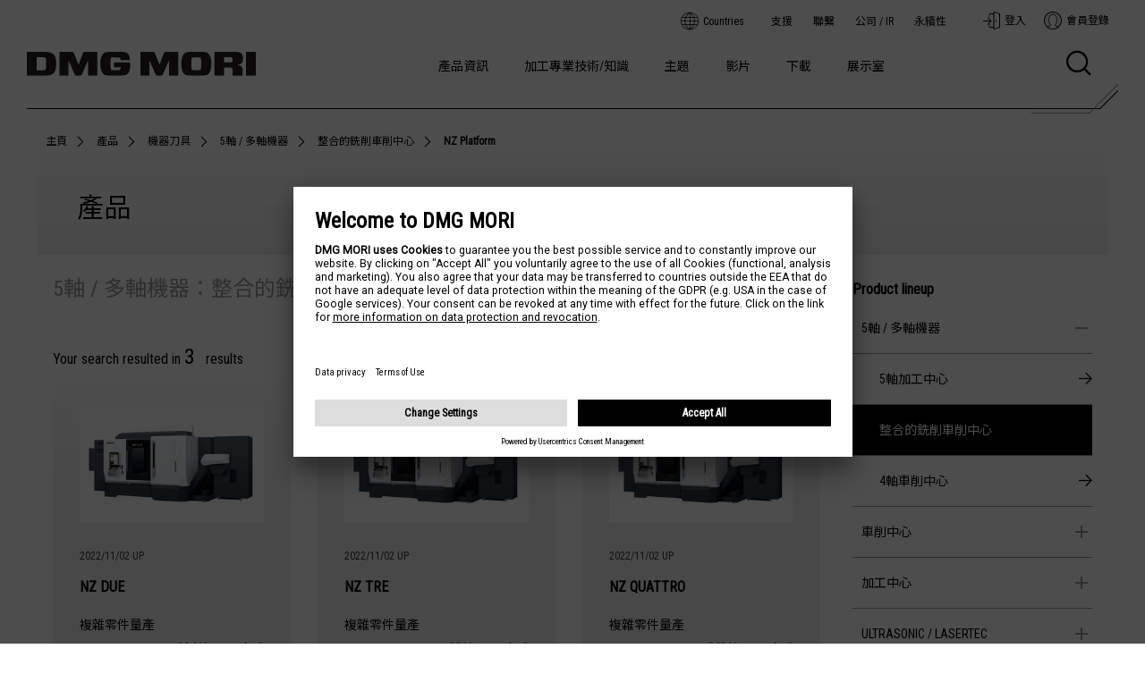

--- FILE ---
content_type: text/html; charset=utf-8
request_url: https://www.dmgmori.co.jp/zh_tw/products/list/contents_type=559
body_size: 17068
content:
<!DOCTYPE html>
<!--[if lte IE 9 ]> <html lang="zh-Hant" dir="ltr" class="ie9"><![endif]-->
<!--[if (gt IE 9)|!(IE)]><!-->
<html lang="zh-Hant" dir="ltr"><!--<![endif]-->
<head>
<!-- Usercentrics CMP Script Tag v2 -->
<script id="usercentrics-cmp" src="https://app.usercentrics.eu/browser-ui/latest/loader.js" data-settings-id="ibjQRuNa3" data-language="en" async></script>

<!-- Google Tag Manager -->
<script>(function(w,d,s,l,i){w[l]=w[l]||[];w[l].push({'gtm.start':
new Date().getTime(),event:'gtm.js'});var f=d.getElementsByTagName(s)[0],
j=d.createElement(s),dl=l!='dataLayer'?'&l='+l:'';j.async=true;j.src=
'https://www.googletagmanager.com/gtm.js?id='+i+dl;f.parentNode.insertBefore(j,f);
})(window,document,'script','dataLayer','GTM-NQ4KXP');</script>
<!-- End Google Tag Manager -->

<meta charset="utf-8">
<meta name="viewport" content="width=device-width">
<title>NZ Platform | Products | DMG MORI</title>
<meta name="Keywords" content="NZ Platform,DMG MORI,森精機,MORISEIKI,工作機械">
<meta name="Description" content="">
<meta property="og:type" content="website">
<meta property="og:description" content="">
<meta property="og:title" content="NZ Platform | DMG MORI">
<meta property="og:site_name" content="DMG MORI">
<meta property="og:url" content="https://www.dmgmori.co.jp/zh_tw/products/list/contents_type=559">
<meta property="og:locale" content="th_TH">
<meta property="fb:app_id" content="624317707750154">
<meta name="robots" content="INDEX,FOLLOW">
<meta name="robots" content="NOODP">
<meta name="robots" content="NOYDIR">
<link rel="home" href="/" title="DMG MORI" >
<link rel="index" href="/sitemap/" title="DMG MORI 網站地圖" >
<link rel="canonical" href="https://www.dmgmori.co.jp/zh_tw/products/list/contents_type=559">
<link rel="alternate" media="handheld" href="https://www.dmgmori.co.jp/zh_tw/products/list/contents_type=559" >
<link rel="alternate" hreflang="ja" href="https://www.dmgmori.co.jp/products/list/contents_type=559" />
<link rel="alternate" hreflang="en" href="https://www.dmgmori.co.jp/en/products/list/contents_type=559" />
<link rel="alternate" hreflang="th" href="https://www.dmgmori.co.jp/th/products/list/contents_type=559" />
<link rel="alternate" hreflang="id" href="https://www.dmgmori.co.jp/id/products/list/contents_type=559" />
<link rel="alternate" hreflang="tl" href="https://www.dmgmori.co.jp/tl/products/list/contents_type=559" />
<link rel="alternate" hreflang="ko" href="https://www.dmgmori.co.jp/ko/products/list/contents_type=559" />
<link rel="alternate" hreflang="vi" href="https://www.dmgmori.co.jp/vi/products/list/contents_type=559" />
<link rel="alternate" hreflang="x-default" href="https://www.dmgmori.co.jp/en/products/list/contents_type=559" />
<link rel="alternate" type="application/rss+xml" title="DMG MORI" href="https://www.dmgmori.co.jp/RSS.rdf">
<meta name="author" content="">
<link rel="icon" href="/files/user/dms-jp-favicon.ico?v=1574384779">

<link rel="stylesheet" href="/files/user/css/reset.css?v=1516251451" media="all">
<link rel="stylesheet" href="/files/user/css/style.css?v=1766543630" media="all">
<link rel="stylesheet" href="/files/user/js/lib/css/slidebars.min.css?v=1506504616" media="all">
<link rel="stylesheet" href="/files/user/css/products.css?v=1760497805" media="all">
<script src="/files/user/js/lib/jquery.min.js?v=1506504602"></script>
<script src="/files/user/js/accordion.js?v=1506504587"></script>
<script src="/files/user/js/lib/ajustheight.js?v=1506504603"></script>
<script src="/files/user/js/common.js?v=1766543642"></script>
<script src="/files/user/js/lib/slidebars.v2.js?v=1506504603"></script>
<script src="/files/user/js/spmenu.js?v=1575261069"></script>




<script type="text/javascript">
$(document).ready(function(){
    // Build search form
    $(".search-form").each(function(index) {
        var searchForm = $("<form></form>", {
            name: "SS_searchForm",
            id: "SS_searchForm" + (index + 1),
            action: "https://www.dmgmori.co.jp/zh_TW/search/",
            method: "get",
            enctype: "application/x-www-form-urlencoded"
        });
        searchForm.append($("<input />", {
            type: "hidden",
            name: "site",
            value: "Q1T44A05"
        }));
        searchForm.append($("<input />", {
            type: "hidden",
            name: "charset",
            value: "UTF-8"
        }));
        var group = "9";
        searchForm.append($("<input />", {
            type: "hidden",
            name: "group",
            value: group
        }));
        var design = "11";
        searchForm.append($("<input />", {
            type: "hidden",
            name: "design",
            value: design
        }));
        
        if ($(this).attr("subcategory")) {
            var subcategories = $(this).attr("subcategory").split(",");
            for (var i in subcategories) {
                var subcategoryInput = $("<input />", {
                    type: "hidden",
                    name: "subcategory",
                    value: subcategories[i]
                });
                searchForm.append(subcategoryInput);
            }
        }
        var plh = "Search by words";
        searchForm.append($("<span></span>", {
            class: "input"
        }).append($("<input />", {
            type: "text",
            id: "SS_searchQuery" + (index + 1),
            name: "query",
            value: "",
            maxlength: "100",
            placeholder: plh
        })));
        var btn_txt = "Search";
        searchForm.append($("<button />", {
            class: "btn-search",
        }).text(btn_txt));
        $(this).html(searchForm);
    });
    // End of Build search form
});
</script>




<script type="text/javascript">
        $(document).ready(function(){
            var parameter = {
                "year":             0,
                "month":            0,
                "templateedit_id":  165,
                "lang":  'zh_TW'
            };
            
            $.ajax({
                data:       parameter,
                url:        '/direct/calendar/calendar/',
                type:       'post',
                success:    function (response) {
                    if ( response.indexOf('class="calendar"') != -1) {
                        $("#select-from-date").html(response);
                    }
                }
            });
        });
    </script>

</head>


<body>
<!-- Google Tag Manager (noscript) -->
<noscript><iframe src="https://www.googletagmanager.com/ns.html?id=GTM-NQ4KXP"
height="0" width="0" style="display:none;visibility:hidden"></iframe></noscript>
<!-- End Google Tag Manager (noscript) -->

<script>
var dataLayer = dataLayer || [];
dataLayer.push({
  "module_type":"topics",
  "main_module_id":"",
  "page_sysnm":"list",
        "lang":"zh_TW"
});
</script>

<div id="wrapper">


<header id="header-201909">
	<div class="header">
		<div class="nav-sub">
			<div class="meta-nav">
				<div class="lang">
					<a href="https://www.dmgmori.co.jp/zh_tw/countries/" class="en">Countries</a>
				<!--/.lang--></div>
				<ul class="nav">
					<li><a href="https://www.dmgmori.co.jp/zh_tw/support/">支援</a></li>
					<li><a href="https://www.dmgmori.co.jp/zh_tw/inquiry/">聯繫</a></li>
					<li><a rel="noopener" href="//www.dmgmori.co.jp/corporate/en/" target="_blank">公司 / IR</a></li>
					<li><a rel="noopener" href="//www.dmgmori.co.jp/corporate/sustainability/en/" target="_blank">永續性</a></li>
					<!--<li><a href="https://www.dmgmori.co.jp/zh_tw/corporate/recruit/fresh/">Recruit</a></li>-->
				<!--/.nav--></ul>
				<ul class="util">
                      <li class="login"><a href="https://www.dmgmori.co.jp/zh_tw/login/?Return_URL=/zh_tw/products/list/contents_type=559">登入</a></li>
            <li class="regist"><a href="https://www.dmgmori.co.jp/zh_tw/member/">會員登錄</a></li>
          				<!--/.util--></ul>
			<!--/.meta-nav--></div>
		<!--/.nav-sub--></div>

		<div class="nav-main">
			<p class="logo"><a href="https://www.dmgmori.co.jp/zh_tw/"><img src="/files/user/img/common/logo.svg?v=1505960526" alt="DMG MORI"></a></p>
			<ul class="gNav">
				<li><a href="#products" class="megamenu-trigger" data-default="machine">產品資訊</a></li>
				<li><a href="#knowledge" class="megamenu-trigger">加工專業技術/知識</a></li>
				<li><a href="https://www.dmgmori.co.jp/zh_tw/topics/">主題</a></li>
				<li><a rel="noopener" href="https://www.dmgmori.co.jp/zh_tw/movie_library/" target="_blank">影片</a></li>
				<li><a href="#download" class="megamenu-trigger">下載</a></li>
				<li><a href="#exhibition" class="megamenu-trigger">展示室</a></li>
			<!--/.gNav--></ul>
			<div class="nav-act">
				<div class="menu-sp"><a class="btn-mega-menu-201909-humburger megamenu-trigger" href="#product_menu"><span></span></a></div>
				<div class="search"><a class="btn-search megamenu-trigger" href="#search"></a ></div>
			<!--/.nav-act--></div>
		<!--/.nav-main--></div>
	<!--/.header--></div>

	<div class="mega-menu-201909">
		<div class="cont-pc">

			<div id="knowledge" class="mega-menu-inner">
				<div class="nav-flyout">
																																																																																																																																																																																																																																																																																																																																																																																																							
																											<div class="nav-flyout-col">
							<ul class="list-links">
														<li class="toItem"><a href="https://www.dmgmori.co.jp/zh_tw/knowledge/category/?type=5axis" data-img="/files/user/img/header/knowledge_5axis.jpg" data-name="5軸控制加工/流程整合" data-summary="">5軸控制加工/流程整合</a></li>
																																																																				<li class="toItem"><a href="https://www.dmgmori.co.jp/zh_tw/knowledge/category/?type=automation" data-img="/files/user/img/header/knowledge_automation.png" data-name="自動化" data-summary="">自動化</a></li>
																																																			<li class="toItem"><a href="https://www.dmgmori.co.jp/zh_tw/knowledge/category/?type=digitalization" data-img="/files/user/img/header/knowledge_digitalization.png" data-name="數位化" data-summary="">數位化</a></li>
																																																			<li class="toItem"><a href="https://www.dmgmori.co.jp/zh_tw/knowledge/category/?type=additive-manufacturing" data-img="/files/user/img/header/knowledge_additive.png" data-name="積層製造" data-summary="">積層製造</a></li>
																																																			<li class="toItem"><a href="https://www.dmgmori.co.jp/zh_tw/knowledge/category/?type=technology" data-img="/files/user/img/header/knowledge_technology.png" data-name="尖端技術" data-summary="">尖端技術</a></li>
																													</ul>
						</div>
																																	<div class="nav-flyout-col">
							<ul class="list-links">
														<li class="toItem"><a href="https://www.dmgmori.co.jp/zh_tw/knowledge/category/?type=mt_solution" data-img="/files/user/img/header/knowledge_mt_solution.png" data-name="加工要訣" data-summary="">加工要訣</a></li>
																																																			<li class="toItem"><a href="https://www.dmgmori.co.jp/zh_tw/knowledge/category/?type=wgm" data-img="/files/user/img/header/knowledge_wgm.png" data-name="世界級傑作" data-summary="">世界級傑作</a></li>
																																																			<li class="toItem"><a href="https://www.dmgmori.co.jp/zh_tw/knowledge/category/?type=customer_case" data-img="/files/user/img/header/knowledge_customer_case.png" data-name="成功的故事" data-summary="">成功的故事</a></li>
																																																			<li class="toItem"><a href="https://www.dmgmori.co.jp/zh_tw/knowledge/category/?type=case" data-img="/files/user/img/header/knowledge_case.png" data-name="加工範例" data-summary="">加工範例</a></li>
																																																			<li class="toItem"><a rel="noopener" href="https://www.dmgmori.co.jp/sp/onlineseminar/en/" target="_blank" data-img="/files/user/img/header/knowledge_seminar.png" data-name="研討會" data-summary="">研討會</a></li>
																													</ul>
						</div>
																																	<div class="nav-flyout-col">
							<ul class="list-links">
														<li class="toItem"><a href="https://www.dmgmori.co.jp/zh_tw/knowledge/category/?type=white_paper" data-img="/files/user/img/header/knowledge_white_paper.png" data-name="研討會材料/博士論文/研究人員" data-summary="">研討會材料/博士論文/研究人員</a></li>
																																																			<li class="toItem"><a href="https://www.dmgmori.co.jp/zh_tw/knowledge/category/?type=white_paper" data-img="/files/user/img/header/knowledge_MX_Whitepaper.jpg" data-name="MX Whitepaper" data-summary="">MX Whitepaper</a></li>
																													</ul>
						</div>
																																																																																																					<div class="nav-flyout-col item-view">
						<div class="item-image">
							<p><img src="/files/user/img/header/knowledge_5axis.jpg?v=1764898344" alt="5軸控制加工/流程整合"></p>
						</div>
						<div>
							<p class="item-name">5軸控制加工/流程整合</p>
							<p class="item-summary"></p>
						</div>
					<!--/.nav-flyout-col.item-view--></div>
				<!--/.nav-flyout--></div>
			<!--/#knowledge--></div>
			<div id="products" class="mega-menu-inner accr">
	<div class="accr-triggerlist">
		<ul>
			<li class="accr-trigger"><a href="#machine_automation"><span>加工機械/自動化系統</span></a></li>
			<li class="accr-trigger"><a href="#solution"><span>解決方案</span></a></li>
			<li class="accr-trigger"><a href="#mro"><span>MRO</span></a></li>
			<li class="accr-trigger"><a href="#dmqp"><span>DMQP</span></a></li>
		</ul>
	</div>

	<div class="accr-cnt accr-cnt--inner-nav">

<div id="machine_automation">
		<div class="accr-nav">
			<p class="accr-nav-title">加工機械</p>
			<ul class="accr-nav-list">
				<li>
					<a href="https://www.dmgmori.co.jp/zh_tw/products/list/?contents_type=59">
						<div class="accr-nav-img-wrap">
							<img src="/files/user/img/header/nav_img_01_02.jpg?v=1766544233" alt="複合加工中心機">
						</div>
						<span>複合加工中心機</span>
					</a>
				</li>
				<li>
					<a href="https://www.dmgmori.co.jp/zh_tw/products/list/?contents_type=62">
						<div class="accr-nav-img-wrap">
							<img src="/files/user/img/header/nav_img_01_01.jpg?v=1766544233" alt="5軸加工中心機">
						</div>
						<span>5軸加工中心機</span>
					</a>
				</li>
				<li>
					<a href="https://www.dmgmori.co.jp/zh_tw/products/list/?contents_type=113">
						<div class="accr-nav-img-wrap">
							<img src="/files/user/img/header/nav_img_01_03.jpg?v=1766544234" alt="金屬積層製造加工中心機">
						</div>
						<span>金屬積層製造加工中心機</span>
					</a>
				</li>
				<li>
					<a href="https://www.dmgmori.co.jp/zh_tw/products/list/?contents_type=7">
						<div class="accr-nav-img-wrap">
							<img src="/files/user/img/header/nav_img_01_06.jpg?v=1766544234" alt="車削中心機">
						</div>
						<span>車削中心機</span>
					</a>
				</li>
				<li>
					<a href="https://www.dmgmori.co.jp/zh_tw/products/list/?contents_type=92">
						<div class="accr-nav-img-wrap">
							<img src="/files/user/img/header/nav_img_01_04.jpg?v=1766544234" alt="臥式加工中心機">
						</div>
						<span>臥式加工中心機</span>
					</a>
				</li>
				<li>
					<a href="https://www.dmgmori.co.jp/zh_tw/products/list/?contents_type=91">
						<div class="accr-nav-img-wrap">
							<img src="/files/user/img/header/nav_img_01_05.jpg?v=1766544234" alt="立式加工中心機">
						</div>
						<span>立式加工中心機</span>
					</a>
				</li>
				<li>
					<a href="https://www.dmgmori.co.jp/zh_tw/products/list/?contents_type=112">
						<div class="accr-nav-img-wrap">
							<img src="/files/user/img/header/nav_img_01_07.jpg?v=1766544235" alt="超音波加工機">
						</div>
						<span>超音波加工機</span>
					</a>
				</li>
				<li>
					<a href="https://www.dmgmori.co.jp/zh_tw/products/list/?contents_type=111">
						<div class="accr-nav-img-wrap">
							<img src="/files/user/img/header/nav_img_01_08.jpg?v=1766544235" alt="雷射加工中心機">
						</div>
						<span>雷射加工中心機</span>
					</a>
				</li>
				<li>
					<a href="https://www.dmgmori.co.jp/zh_tw/products/list/?contents_type=584">
						<div class="accr-nav-img-wrap">
							<img src="/files/user/img/header/nav_img_01_09.jpg?v=1766544235" alt="臥式搪孔加工中心機">
						</div>
						<span>臥式搪孔加工中心機</span>
					</a>
				</li>
				<li>
					<a href="https://www.dmgmori.co.jp/zh_tw/products/list/?contents_type=601">
						<div class="accr-nav-img-wrap">
							<img src="/files/user/img/header/nav_img_01_10.jpg?v=1766544235" alt="研磨中心機">
						</div>
						<span>研磨中心機</span>
					</a>
				</li>
				<li>
					<a rel="noopener" href="https://en.dmgmori.com/products/stock-and-used" target="_blank">
						<div class="accr-nav-img-wrap">
							<img src="/files/user/img/header/nav_img_01_11.jpg?v=1766544236" alt="特選中古機">
						</div>
						<span>特選中古機</span>
					</a>
				</li>
			</ul>
			<p class="accr-nav-title">自動化系統</p>
			<ul class="accr-nav-list accr-nav-list--large">
				<li>
					<a href="https://www.dmgmori.co.jp/zh_tw/products/list/?contents_type=131">
						<div class="accr-nav-img-wrap">
							<img src="/files/user/img/header/nav_img_01_12.jpg?v=1766544236" alt="工件傳導">
						</div>
						<span>工件傳導</span>
					</a>
				</li>
				<li>
					<a href="https://www.dmgmori.co.jp/zh_tw/products/list/?contents_type=132">
						<div class="accr-nav-img-wrap">
							<img src="/files/user/img/header/nav_img_01_13.jpg?v=1766544236" alt="托盤傳導">
						</div>
						<span>托盤傳導</span>
					</a>
				</li>
				<li>
					<a href="https://www.dmgmori.co.jp/zh_tw/products/list/?contents_type=133">
						<div class="accr-nav-img-wrap">
							<img src="/files/user/img/header/nav_img_01_14.jpg?v=1766544237" alt="刀具傳導">
						</div>
						<span>刀具傳導</span>
					</a>
				</li>
			</ul>
		</div>
	<div id="karte-contents-megamenu1"></div>

	<div class="accr-nav accr-nav--grey accr-nav--bottom">
		<p class="accr-nav-title">依加工機搜尋</p>
		<div class="accr-nav-search">
			<a href="https://www.dmgmori.co.jp/zh_tw/products/list2/">
				<img src="/files/user/img/header/icon_work.svg?v=1766544220" alt="">
				<p>
					<span>依工件搜尋</span>透過工件選擇，為您的應用找到正確的機器
				</p>
			</a>
		</div>
	</div>

	<!--/#machine_automation--></div>

<div id="solution">
		<div class="accr-nav">
			<ul class="accr-nav-list">
				<li>
					<a href="https://www.dmgmori.co.jp/zh_tw/products/list/?contents_type=551">
						<div class="accr-nav-img-wrap">
							<img src="/files/user/img/header/nav_img_02_01.jpg?v=1766544237" alt="量測">
						</div>
						<span>量測</span>
					</a>
				</li>
				<li>
					<a href="https://www.dmgmori.co.jp/zh_tw/products/list/?contents_type=552">
						<div class="accr-nav-img-wrap">
							<img src="/files/user/img/header/nav_img_02_02.jpg?v=1766623486" alt="加工3惡(鐵屑/切削液/油霧)">
						</div>
						<span>加工3惡(鐵屑/切削液/油霧)</span>
					</a>
				</li>
				<li>
					<a href="https://www.dmgmori.co.jp/zh_tw/products/list/contents_type=265">
						<div class="accr-nav-img-wrap">
							<img src="/files/user/img/header/nav_img_02_03.jpg?v=1766544238" alt="技術週期">
						</div>
						<span><span class="accr-nav-sub-txt">生產力提升全方位解決方案<br></span>技術週期</span>
					</a>
				</li>
			</ul>
			<ul class="accr-nav-list accr-nav-list-mt">
				<li>
					<a href="https://www.dmgmori.co.jp/zh_tw/products/list/?contents_type=127">
						<div class="accr-nav-img-wrap">
							<img src="/files/user/img/header/nav_img_02_04.jpg?v=1766544238" alt="CELOS X">
						</div>
						<span>CELOS X</span>
					</a>
				</li>
				<li>
					<<a href="https://www.dmgmori.co.jp/zh_tw/products/machine/?id=7291">
						<div class="accr-nav-img-wrap">
							<img src="/files/user/img/header/nav_img_02_06.jpg?v=1766544238" alt="TULIP">
						</div>
						<span><span class="accr-nav-sub-txt">製造導向的操作介面<br></span>TULIP</span>
					</a>
				</li>
				<li>
					<a rel="noopener" href="https://en.dmgmori.com/products/digitization/connectivity" target="_blank">
						<div class="accr-nav-img-wrap">
							<img src="/files/user/img/header/nav_img_02_07.jpg?v=1766544239" alt="DMG MORI GATEWAY">
						</div>
						<span><span class="accr-nav-sub-txt">工廠內的網路建置與連接<br></span>DMG MORI GATEWAY</span>
					</a>
				</li>
			</ul>
			<ul class="accr-nav-list accr-nav-list-mt">
				<li>
					<a href="https://www.dmgmori.co.jp/zh_tw/products/machine/?id=6297">
						<div class="accr-nav-img-wrap">
							<img src="/files/user/img/header/nav_img_02_08.jpg?v=1766544148" alt="CELOS DYNAMICpost">
						</div>
						<span><span class="accr-nav-sub-txt">CAM與機台間可靠的傳輸橋樑<br></span>CELOS DYNAMIC<i class="italic-text">post</i></span>
					</a>
				</li>
				<li>
					<a href="https://www.dmgmori.co.jp/zh_tw/products/list/?contents_type=564">
						<div class="accr-nav-img-wrap">
							<img src="/files/user/img/header/nav_img_02_09.jpg?v=1766544148" alt="Condition Agent">
						</div>
						<span><span class="accr-nav-sub-txt">提早偵測故障訊息<br></span>Condition Agent</span>
					</a>
				</li>
				<li>
					<a href="https://www.dmgmori.co.jp/zh_tw/products/list/?contents_type=129">
						<div class="accr-nav-img-wrap">
							<img src="/files/user/img/header/nav_img_02_05.jpg?v=1766544238" alt="軟體">
						</div>
						<span>軟體</span>
					</a>
				</li>
			</ul>
		</div>
	<div id="karte-contents-megamenu1"></div>

	<div class="accr-nav accr-nav--grey accr-nav--bottom">
		<p class="accr-nav-title">依加工機搜尋</p>
		<div class="accr-nav-search">
			<a href="https://www.dmgmori.co.jp/zh_tw/products/list2/">
				<img src="/files/user/img/header/icon_work.svg?v=1766544220" alt="">
				<p>
					<span>依工件搜尋</span>透過工件選擇，為您的應用找到正確的機器
				</p>
			</a>
		</div>
	</div>

	<!--/#solution--></div>

<div id="mro">
		<div class="accr-nav">
			<p class="accr-nav-title">維護 / Maintenance</p>
			<ul class="accr-nav-list">
				<li>
					<a rel="noopener" href="https://mydmgmori.com/" target="_blank">
						<div class="accr-nav-img-wrap">
							<img src="/files/user/img/header/nav_img_03_01.jpg?v=1766544149" alt="my DMG MORI">
						</div>
						<span><span class="accr-nav-sub-txt">Your personal customer portal<br></span><i class="italic-text">my</i> DMG MORI</span>
					</a>
				</li>
				<li>
					<a href="https://www.dmgmori.co.jp/zh_tw/products/list/?contents_type=564">
						<div class="accr-nav-img-wrap">
							<img src="/files/user/img/header/nav_img_02_09.jpg?v=1766544148" alt="Condition Agent">
						</div>
						<span><span class="accr-nav-sub-txt">提早偵測故障訊息<br></span>Condition Agent</span>
					</a>
				</li>
				<li>
					<a href="https://www.dmgmori.co.jp/zh_tw/products/machine/id=1607">
						<div class="accr-nav-img-wrap">
							<img src="/files/user/img/header/nav_img_03_07.jpg?v=1766544150" alt="DMG MORI Messenger">
						</div>
						<span><span class="accr-nav-sub-txt">即時機台狀態監控<br></span>DMG MORI Messenger</span>
					</a>
				</li>
			</ul>
			<ul class="accr-nav-list accr-nav-list-mt">
				<li>
					<a rel="noopener" href="https://en.dmgmori.com/service-and-training/customer-service/netservice" target="_blank">
						<div class="accr-nav-img-wrap">
							<img src="/files/user/img/header/nav_img_03_08.jpg?v=1766544151" alt="NETSERVICE">
						</div>
						<span><span class="accr-nav-sub-txt">遠端支援<br></span>NETSERVICE</span>
					</a>
				</li>
			</ul>
			<p class="accr-nav-title">維修 / Repair</p>
			<ul class="accr-nav-list">
				<li>
					<a rel="noopener" href="https://en.dmgmori.com/service-and-training/customer-service/spare-parts" target="_blank">
						<div class="accr-nav-img-wrap">
							<img src="/files/user/img/header/nav_img_03_04.jpg?v=1766544150" alt="備品">
						</div>
						<span>備品</span>
					</a>
				</li>
				<li>
					<a rel="noopener" href="https://en.dmgmori.com/service-and-training/customer-service/spindle-service" target="_blank">
						<div class="accr-nav-img-wrap">
							<img src="/files/user/img/header/nav_img_03_05.jpg?v=1766544150" alt="主軸維修及更換">
						</div>
						<span>主軸維修及更換</span>
					</a>
				</li>
			</ul>
			<p class="accr-nav-title">整修 / Overhaul</p>
			<ul class="accr-nav-list">
				<li>
					<a rel="noopener" href="https://en.dmgmori.com/products/stock-and-used" target="_blank">
						<div class="accr-nav-img-wrap">
							<img src="/files/user/img/header/nav_img_01_11.jpg?v=1766544236" alt="特選中古機">
						</div>
						<span>特選中古機</span>
					</a>
				</li>
				<li>
					<a rel="noopener" href="https://en.dmgmori.com/service-and-training/overhaul" target="_blank">
						<div class="accr-nav-img-wrap">
							<img src="/files/user/img/header/nav_img_03_06.jpg?v=1766544150" alt="Circular economy">
						</div>
						<span><span class="accr-nav-sub-txt">機台回收<br></span>Circular economy</span>
					</a>
				</li>
			</ul>
		</div>
	<div id="karte-contents-megamenu1"></div>

	<div class="accr-nav accr-nav--grey accr-nav--bottom">
		<p class="accr-nav-title">依加工機搜尋</p>
		<div class="accr-nav-search">
			<a href="https://www.dmgmori.co.jp/zh_tw/products/list2/">
				<img src="/files/user/img/header/icon_work.svg?v=1766544220" alt="">
				<p>
					<span>依工件搜尋</span>透過工件選擇，為您的應用找到正確的機器
				</p>
			</a>
		</div>
	</div>

	<!--/#mro--></div>

<div id="dmqp">
		<div class="accr-nav">
			<ul class="accr-nav-list accr-nav-list--small">
				<li>
					<a href="https://www.dmgmori.co.jp/zh_tw/products/dmqp/contents_type=325">
						<div class="accr-nav-img-wrap">
							<img src="/files/user/img/header/nav_img_04_01.jpg?v=1766544151" alt="切削刀具">
						</div>
						<span>切削刀具</span>
					</a>
				</li>
				<li>
					<a href="https://www.dmgmori.co.jp/zh_tw/products/dmqp/contents_type=544">
						<div class="accr-nav-img-wrap">
							<img src="/files/user/img/header/nav_img_04_02.jpg?v=1766544151" alt="刀桿/刀座">
						</div>
						<span>刀桿/刀座</span>
					</a>
				</li>
				<li>
					<a href="https://www.dmgmori.co.jp/zh_tw/products/dmqp/contents_type=549">
						<div class="accr-nav-img-wrap">
							<img src="/files/user/img/header/nav_img_04_03.jpg?v=1766544151" alt="治具/夾具">
						</div>
						<span>治具/夾具</span>
					</a>
				</li>
				<li>
					<a href="https://www.dmgmori.co.jp/zh_tw/products/dmqp/contents_type=540">
						<div class="accr-nav-img-wrap">
							<img src="/files/user/img/header/nav_img_04_04.jpg?v=1766544152" alt="夾頭/扶料架">
						</div>
						<span>夾頭/扶料架</span>
					</a>
				</li>
			</ul>
			<ul class="accr-nav-list accr-nav-list--small accr-nav-list-mt">
				<li>
					<a href="https://www.dmgmori.co.jp/zh_tw/products/dmqp/?contents_type=537">
						<div class="accr-nav-img-wrap">
							<img src="/files/user/img/header/nav_img_04_11.jpg?v=1766544153" alt="切削液/切削油">
						</div>
						<span>切削液/切削油</span>
					</a>
				</li>
				<li>
					<a href="https://www.dmgmori.co.jp/zh_tw/products/dmqp/contents_type=362">
						<div class="accr-nav-img-wrap">
							<img src="/files/user/img/header/nav_img_04_06.jpg?v=1766544152" alt="刀具設定設備">
						</div>
						<span>刀具設定設備</span>
					</a>
				</li>
				<li>
					<a href="https://www.dmgmori.co.jp/zh_tw/products/dmqp/?contents_type=361">
						<div class="accr-nav-img-wrap">
							<img src="/files/user/img/header/nav_img_04_07.jpg?v=1766544152" alt="刀具量測儀">
						</div>
						<span>刀具量測儀</span>
					</a>
				</li>
				<li>
					<a href="https://www.dmgmori.co.jp/zh_tw/products/dmqp/detail/?id=3840">
						<div class="accr-nav-img-wrap">
							<img src="/files/user/img/header/nav_img_04_08.jpg?v=1766544153" alt="動平衡儀">
						</div>
						<span>動平衡儀</span>
					</a>
				</li>
			</ul>
			<ul class="accr-nav-list accr-nav-list--small accr-nav-list-mt">
				<li>
					<a href="https://www.dmgmori.co.jp/zh_tw/products/dmqp/?contents_type=319">
						<div class="accr-nav-img-wrap">
							<img src="/files/user/img/header/nav_img_04_09.jpg?v=1766544153" alt="機上量測設備">
						</div>
						<span>機上量測設備</span>
					</a>
				</li>
				<li>
					<a href="https://www.dmgmori.co.jp/zh_tw/products/dmqp/?contents_type=319">
						<div class="accr-nav-img-wrap">
							<img src="/files/user/img/header/nav_img_04_10.jpg?v=1766544153" alt="量測設備">
						</div>
						<span>量測設備</span>
					</a>
				</li>
				<li>
					<a href="https://www.dmgmori.co.jp/zh_tw/products/dmqp/contents_type=326">
						<div class="accr-nav-img-wrap">
							<img src="/files/user/img/header/nav_img_04_12.jpg?v=1766544154" alt="冷卻系統">
						</div>
						<span>冷卻系統</span>
					</a>
				</li>
				<li>
					<a href="https://www.dmgmori.co.jp/zh_tw/products/dmqp/?contents_type=15">
						<div class="accr-nav-img-wrap">
							<img src="/files/user/img/header/nav_img_04_13.jpg?v=1766544154" alt="CAD/CAM">
						</div>
						<span>CAD/CAM</span>
					</a>
				</li>
			</ul>
			<ul class="accr-nav-list accr-nav-list--small accr-nav-list-mt">
				<li>
					<a href="https://www.dmgmori.co.jp/zh_tw/products/dmqp/?contents_type=329">
						<div class="accr-nav-img-wrap">
							<img src="/files/user/img/header/nav_img_04_14.jpg?v=1766544154" alt="棒材送料機">
						</div>
						<span>棒材送料機</span>
					</a>
				</li>
				<li>
					<a href="https://www.dmgmori.co.jp/zh_tw/products/dmqp/contents_type=324">
						<div class="accr-nav-img-wrap">
							<img src="/files/user/img/header/nav_img_04_16.jpg?v=1766544155" alt="氣壓設備">
						</div>
						<span>氣壓設備</span>
					</a>
				</li>
				<li>
					<a href="https://www.dmgmori.co.jp/zh_tw/products/dmqp/contents_type=546">
						<div class="accr-nav-img-wrap">
							<img src="/files/user/img/header/nav_img_04_15.jpg?v=1766544154" alt="積層製造">
						</div>
						<span>積層製造</span>
					</a>
				</li>
				<li>
					<a href="https://www.dmgmori.co.jp/zh_tw/products/dmqp/contents_type=545">
						<div class="accr-nav-img-wrap">
							<img src="/files/user/img/header/nav_img_04_05.jpg?v=1766544152" alt="刀具儲存">
						</div>
						<span>刀具儲存</span>
					</a>
				</li>
			</ul>
			<ul class="accr-nav-list accr-nav-list--small accr-nav-list-mt">
				<li>
					<a href="https://www.dmgmori.co.jp/zh_tw/products/dmqp/contents_type=323">
						<div class="accr-nav-img-wrap">
							<img src="/files/user/img/header/nav_img_04_17.jpg?v=1766544155" alt="其他">
						</div>
						<span>其他</span>
					</a>
				</li>
			</ul>
		</div>
	<!--/#dmqp--></div>

<!--/.accr-cnt--></div>
<!--/#knowledge.accr--></div>

			<div id="download" class="mega-menu-inner">
				<div class="nav-flyout">
																																																																																																																																																																																																																																																																																															
																																																																																																																																																			<div class="nav-flyout-col">
							<ul class="list-links">
														<li class="toItem"><a href="https://www.dmgmori.co.jp/zh_tw/download/catalog/" data-img="/files/user/img/header/download_catalogs.png" data-name="產品目錄/手冊" data-summary="">產品目錄/手冊</a></li>
																																																																				<li class="toItem"><a href="https://www.dmgmori.co.jp/zh_tw/download/catalog/?contents_type=416" data-img="/files/user/img/header/download_magazines.png" data-name="DMG MORI雜誌" data-summary="">DMG MORI雜誌</a></li>
																																																			<li class="toItem"><a href="https://www.dmgmori.co.jp/zh_tw/knowledge/category/?type=white_paper&amp;contents_type=9" data-img="/files/user/img/header/download_seminar.png" data-name="研討會材料" data-summary="">研討會材料</a></li>
																																																			<li class="toItem"><a href="https://www.dmgmori.co.jp/zh_tw/knowledge/category/?type=white_paper&amp;contents_type=5" data-img="/files/user/img/header/download_dissertations.png" data-name="博士論文" data-summary="">博士論文</a></li>
																													</ul>
						</div>
																																																													<div class="nav-flyout-col item-view">
						<div class="item-image">
							<p><img src="/files/user/img/header/download_catalogs.png?v=1766544217" alt="產品目錄/手冊"></p>
						</div>
						<div>
							<p class="item-name">產品目錄/手冊</p>
							<p class="item-summary"></p>
						</div>
					<!--/.nav-flyout-col.item-view--></div>
				<!--/.nav-flyout--></div>
			<!--/#download--></div>

			<div id="exhibition" class="mega-menu-inner">
				<div class="nav-flyout">
																																																																																																																																																																																																																																																																																															
																																																																																																																																																																																											<div class="nav-flyout-col">
							<ul class="list-links">
														<li class="toItem"><a href="https://www.dmgmori.co.jp/zh_tw/event/list/" data-img="/files/user/img/header/exhibitions.png" data-name="展覽" data-summary="">展覽</a></li>
																																																																				<li class="toItem"><a href="https://www.dmgmori.co.jp/zh_tw/showroom/" data-img="/files/user/img/header/showroom.png" data-name="展示室" data-summary="">展示室</a></li>
																																																			<li class="toItem"><a rel="noopener" href="https://www.dmgmori.co.jp/sp/dtsr_top/en/" target="_blank" data-img="/files/user/img/header/dtsr.png" data-name="數位雙展示室" data-summary="">數位雙展示室</a></li>
																																																			<li class="toItem"><a href="https://www.dmgmori.co.jp/corporate/dreamcontest/en/" data-img="/files/user/img/header/dreamcontest.png" data-name="夢幻級切削競賽" data-summary="">夢幻級切削競賽</a></li>
																													</ul>
						</div>
																					<div class="nav-flyout-col item-view">
						<div class="item-image">
							<p><img src="/files/user/img/header/exhibitions.png?v=1766544218" alt="展覽"></p>
						</div>
						<div>
							<p class="item-name">展覽</p>
							<p class="item-summary"></p>
						</div>
					<!--/.nav-flyout-col.item-view--></div>
				<!--/.nav-flyout--></div>
			<!--/#exhibition--></div>

			<div id="search" class="mega-menu-inner">
				<div class="search-form-wrapper">
					<div class="search-form">&nbsp;</div>
									<!-- /.search-form-wrapper --></div>			
			<!--/#search--></div>
		<!--/.cont-pc--></div>

		<div class="cont-sp">
			<div id="product_menu_sp">
				<div class="mobile-nav-level level-1">

					<div class="mobile-nav-level-item">
						<ul class="list-links gNav-sp">
							<li><a href="#" data-target="list_0002">產品資訊</a></li>
							<li><a href="#" data-target="list_0001">加工專業技術/知識</a></li>
							<li class="toItem"><a href="https://www.dmgmori.co.jp/zh_tw/topics/">主題</a></li>
							<li class="toItem"><a rel="noopener" href="https://www.dmgmori.co.jp/zh_tw/movie_library/" target="_blank">影片</a></li>
							<li><a href="#" data-target="list_0003">下載</a></li>
							<li><a href="#" data-target="list_0004">展示室</a></li>
						<!--/.gNav--></ul>
						<div class="nav-sub">
							<ul class="list-links lang-sp">
								<li class="toItem"><a href="https://www.dmgmori.co.jp/zh_tw/countries/" class="ico-lang ga-header-menu">Countries</a></li>
							</ul>
							<ul class="list-links nav-sp">
								<li class="toItem"><a href="https://www.dmgmori.co.jp/zh_tw/support/">支援</a></li>
								<li class="toItem"><a href="https://www.dmgmori.co.jp/zh_tw/inquiry/">聯繫</a></li>
								<li class="toItem"><a rel="noopener" href="//www.dmgmori.co.jp/corporate/en/" target="_blank">公司 / IR</a></li>
								<li class="toItem"><a rel="noopener" href="//www.dmgmori.co.jp/corporate/sustainability/en/" target="_blank">永續性</a></li>
								<!--<li class="toItem"><a href="https://www.dmgmori.co.jp/zh_tw/corporate/recruit/fresh/">Recruit</a></li>-->
							</ul>
							<ul class="list-links util-sp">
																	<li class="toItem"><a href="https://www.dmgmori.co.jp/zh_tw/login/?Return_URL=/zh_tw/products/list/contents_type=559" class="ico-login">登入</a></li>
									<li class="toItem"><a href="https://www.dmgmori.co.jp/zh_tw/member/" class="ico-user">會員登錄</a></li>
															</ul>
						<!--/.nav-sub--></div>
					<!--/.mobile-nav-level-item--></div>

					<div class="mobile-nav-level-item">
						<div class="list_0001">
							<p class="goBack">
								<a href="#">加工專業技術/知識</a>
							</p>
							<ul class="list-links">
																								<li class="toItem"><a href="https://www.dmgmori.co.jp/zh_tw/knowledge/category/?type=5axis">5軸控制加工/流程整合</a></li>
																																<li class="toItem"><a href="https://www.dmgmori.co.jp/zh_tw/knowledge/category/?type=automation">自動化</a></li>
																																<li class="toItem"><a href="https://www.dmgmori.co.jp/zh_tw/knowledge/category/?type=digitalization">數位化</a></li>
																																<li class="toItem"><a href="https://www.dmgmori.co.jp/zh_tw/knowledge/category/?type=additive-manufacturing">積層製造</a></li>
																																<li class="toItem"><a href="https://www.dmgmori.co.jp/zh_tw/knowledge/category/?type=technology">尖端技術</a></li>
																																<li class="toItem"><a href="https://www.dmgmori.co.jp/zh_tw/knowledge/category/?type=mt_solution">加工要訣</a></li>
																																<li class="toItem"><a href="https://www.dmgmori.co.jp/zh_tw/knowledge/category/?type=wgm">世界級傑作</a></li>
																																<li class="toItem"><a href="https://www.dmgmori.co.jp/zh_tw/knowledge/category/?type=customer_case">成功的故事</a></li>
																																<li class="toItem"><a href="https://www.dmgmori.co.jp/zh_tw/knowledge/category/?type=case">加工範例</a></li>
																																<li class="toItem"><a rel="noopener" href="https://www.dmgmori.co.jp/sp/onlineseminar/en/" target="_blank">研討會</a></li>
																																<li class="toItem"><a href="https://www.dmgmori.co.jp/zh_tw/knowledge/category/?type=white_paper">研討會材料/博士論文/研究人員</a></li>
																																<li class="toItem"><a href="https://www.dmgmori.co.jp/zh_tw/knowledge/category/?type=white_paper">MX Whitepaper</a></li>
																																																																																																																																														</ul>
						</div>

						<div class="list_0002">
							<p class="goBack">
								<a href="#">產品資訊</a>
							</p>
							<ul class="list-links">
								<li><a href="#" data-target="list_0005">加工機械/自動化系統</a></li>
								<li><a href="#" data-target="list_0006">解決方案</a></li>
								<li><a href="#" data-target="list_0007">維護、維修及整修</a></li>
								<li><a href="#" data-target="list_0008">DMQP</a></li>
							</ul>
						</div>

						<div class="list_0003">
							<p class="goBack">
								<a href="#">下載</a>
							</p>
							<ul class="list-links">
																																																																																																																																																																																																												<li class="toItem"><a href="https://www.dmgmori.co.jp/zh_tw/download/catalog/">產品目錄/手冊</a></li>
																																<li class="toItem"><a href="https://www.dmgmori.co.jp/zh_tw/download/catalog/?contents_type=416">DMG MORI雜誌</a></li>
																																<li class="toItem"><a href="https://www.dmgmori.co.jp/zh_tw/knowledge/category/?type=white_paper&amp;contents_type=9">研討會材料</a></li>
																																<li class="toItem"><a href="https://www.dmgmori.co.jp/zh_tw/knowledge/category/?type=white_paper&amp;contents_type=5">博士論文</a></li>
																																																																																		</ul>
						</div>

						<div class="list_0004">
							<p class="goBack">
								<a href="#">展示室</a>
							</p>
							<ul class="list-links">
																																																																																																																																																																																																																																																																								<li class="toItem"><a href="https://www.dmgmori.co.jp/zh_tw/event/list/">展覽</a></li>
																																<li class="toItem"><a href="https://www.dmgmori.co.jp/zh_tw/showroom/">展示室</a></li>
																																<li class="toItem"><a rel="noopener" href="https://www.dmgmori.co.jp/sp/dtsr_top/en/" target="_blank">數位雙展示室</a></li>
																																<li class="toItem"><a href="https://www.dmgmori.co.jp/corporate/dreamcontest/en/">夢幻級切削競賽</a></li>
																						</ul>
						</div>
					<!--/.mobile-nav-level-item--></div>

					<!--parent_category-->
					<div class="mobile-nav-level-item">
						<div class="list_0005">
	<p class="goBack">
		<a href="#">加工機械/自動化系統</a>
	</p>
	<div class="mobile-menu">
		<p class="mobile-menu-title">加工機械</p>
		<ul class="mobile-menu-list">
			<li>
				<a href="https://www.dmgmori.co.jp/zh_tw/products/list/?contents_type=59">
					<img src="/files/user/img/header/nav_img_01_02.jpg?v=1766544233" alt="複合加工中心機">
					<span>複合加工中心機</span>
				</a>
			</li>
			<li>
				<a href="https://www.dmgmori.co.jp/zh_tw/products/list/?contents_type=62">
					<img src="/files/user/img/header/nav_img_01_01.jpg?v=1766544233" alt="5軸加工中心機">
					<span>5軸加工中心機</span>
				</a>
			</li>
			<li>
				<a href="https://www.dmgmori.co.jp/zh_tw/products/list/?contents_type=113">
					<img src="/files/user/img/header/nav_img_01_03.jpg?v=1766544234" alt="金屬積層製造加工中心機">
					<span>金屬積層製造加工中心機</span>
				</a>
			</li>
			<li>
				<a href="https://www.dmgmori.co.jp/zh_tw/products/list/?contents_type=7">
					<img src="/files/user/img/header/nav_img_01_06.jpg?v=1766544234" alt="車削中心機">
					<span>車削中心機</span>
				</a>
			</li>
			<li>
				<a href="https://www.dmgmori.co.jp/zh_tw/products/list/?contents_type=92">
					<img src="/files/user/img/header/nav_img_01_04.jpg?v=1766544234" alt="臥式加工中心機">
					<span>臥式加工中心機</span>
				</a>
			</li>
			<li>
				<a href="https://www.dmgmori.co.jp/zh_tw/products/list/?contents_type=91">
					<img src="/files/user/img/header/nav_img_01_05.jpg?v=1766544234" alt="立式加工中心機">
					<span>立式加工中心機</span>
				</a>
			</li>
			<li>
				<a href="https://www.dmgmori.co.jp/zh_tw/products/list/?contents_type=112">
					<img src="/files/user/img/header/nav_img_01_07.jpg?v=1766544235" alt="超音波加工機">
					<span>超音波加工機</span>
				</a>
			</li>
			<li>
				<a href="https://www.dmgmori.co.jp/zh_tw/products/list/?contents_type=111">
					<img src="/files/user/img/header/nav_img_01_08.jpg?v=1766544235" alt="雷射加工中心機">
					<span>雷射加工中心機</span>
				</a>
			</li>
			<li>
				<a href="https://www.dmgmori.co.jp/zh_tw/products/list/?contents_type=584">
					<img src="/files/user/img/header/nav_img_01_09.jpg?v=1766544235" alt="臥式搪孔加工中心機">
					<span>臥式搪孔加工中心機</span>
				</a>
			</li>
			<li>
				<a href="https://www.dmgmori.co.jp/zh_tw/products/list/?contents_type=601">
					<img src="/files/user/img/header/nav_img_01_10.jpg?v=1766544235" alt="研磨中心機">
					<span>研磨中心機</span>
				</a>
			</li>
			<li>
				<a rel="noopener" href="https://en.dmgmori.com/products/stock-and-used" target="_blank">
					<img src="/files/user/img/header/nav_img_01_11.jpg?v=1766544236" alt="特選中古機">
					<span>特選中古機</span>
				</a>
			</li>
		</ul>
	</div>
	<div class="mobile-menu">
		<p class="mobile-menu-title">自動化系統</p>
		<ul class="mobile-menu-list">
			<li>
				<a href="https://www.dmgmori.co.jp/zh_tw/products/list/?contents_type=131">
					<img src="/files/user/img/header/nav_img_01_12.jpg?v=1766544236" alt="工件傳導">
					<span>工件傳導</span>
				</a>
			</li>
			<li>
				<a href="https://www.dmgmori.co.jp/zh_tw/products/list/?contents_type=132">
					<img src="/files/user/img/header/nav_img_01_13.jpg?v=1766544236" alt="托盤傳導">
					<span>托盤傳導</span>
				</a>
			</li>
			<li>
				<a href="https://www.dmgmori.co.jp/zh_tw/products/list/?contents_type=133">
					<img src="/files/user/img/header/nav_img_01_14.jpg?v=1766544237" alt="刀具傳導">
					<span>刀具傳導</span>
				</a>
			</li>
		</ul>
	</div>
</div>

<div class="list_0006">
	<p class="goBack">
		<a href="#">解決方案</a>
	</p>
	<div class="mobile-menu">
		<ul class="mobile-menu-list">
			<li>
				<a href="https://www.dmgmori.co.jp/zh_tw/products/list/?contents_type=551">
					<img src="/files/user/img/header/nav_img_02_01.jpg?v=1766544237" alt="量測">
					<span>量測</span>
				</a>
			</li>
			<li>
				<a href="https://www.dmgmori.co.jp/zh_tw/products/list/?contents_type=552">
					<img src="/files/user/img/header/nav_img_02_02.jpg?v=1766623486" alt="加工3惡(鐵屑/切削液/油霧)">
					<span>加工3惡(鐵屑/切削液/油霧)</span>
				</a>
			</li>
			<li>
				<a href="https://www.dmgmori.co.jp/zh_tw/products/list/contents_type=265">
					<img src="/files/user/img/header/nav_img_02_03.jpg?v=1766544238" alt="技術週期">
					<span><span class="mobile-menu-sub-txt">生產力提升全方位解決方案<br></span>技術週期</span>
				</a>
			</li>
			<li>
				<a href="https://www.dmgmori.co.jp/zh_tw/products/list/?contents_type=127">
					<img src="/files/user/img/header/nav_img_02_04.jpg?v=1766544238" alt="CELOS X">
					<span>CELOS X</span>
				</a>
			</li>
			<li>
				<a href="https://www.dmgmori.co.jp/zh_tw/products/machine/id=7291">
					<img src="/files/user/img/header/nav_img_02_06.jpg?v=1766544238" alt="TULIP">
					<span><span class="mobile-menu-sub-txt">製造導向的操作介面<br></span>TULIP</span>
				</a>
			</li>
			<li>
				<a rel="noopener" href="https://en.dmgmori.com/products/digitization/connectivity" target="_blank">
					<img src="/files/user/img/header/nav_img_02_07.jpg?v=1766544239" alt="DMG MORI GATEWAY">
					<span><span class="mobile-menu-sub-txt">工廠內的網路建置與連接<br></span>DMG MORI GATEWAY</span>
				</a>
			</li>
			<li>
				<a href="https://www.dmgmori.co.jp/zh_tw/products/machine/?id=6297">
					<img src="/files/user/img/header/nav_img_02_08.jpg?v=1766544148" alt="CELOS DYNAMICpost">
					<span><span class="mobile-menu-sub-txt">CAM與機台間可靠的傳輸橋樑<br></span>CELOS DYNAMIC<i class="italic-text">post</i></span>
				</a>
			</li>
			<li>
				<a href="https://www.dmgmori.co.jp/zh_tw/products/list/?contents_type=564">
					<img src="/files/user/img/header/nav_img_02_09.jpg?v=1766544148" alt="Condition Agent">
					<span><span class="mobile-menu-sub-txt">提早偵測故障訊息<br></span>Condition Agent</span>
				</a>
			</li>
			<li>
				<a href="https://www.dmgmori.co.jp/zh_tw/products/list/?contents_type=129">
					<img src="/files/user/img/header/nav_img_02_05.jpg?v=1766544238" alt="軟體">
					<span>軟體</span>
				</a>
			</li>
		</ul>
	</div>
</div>

<div class="list_0007">
	<p class="goBack"> <a href="#">MRO</a> </p>
	<div class="mobile-menu">
		<p class="mobile-menu-title">維護 / Maintenance</p>
		<ul class="mobile-menu-list">
			<li>
				<a rel="noopener" href="https://mydmgmori.com/" target="_blank">
					<img src="/files/user/img/header/nav_img_03_01.jpg?v=1766544149" alt="my DMG MORI">
					<span><span class="mobile-menu-sub-txt">Your personal customer portal<br></span><i class="italic-text">my</i> DMG MORI</span>
				</a>
			</li>
			<li>
				<a href="https://www.dmgmori.co.jp/zh_tw/products/list/?contents_type=564">
					<img src="/files/user/img/header/nav_img_02_09.jpg?v=1766544148" alt="Condition Agent">
					<span><span class="mobile-menu-sub-txt">提早偵測故障訊息<br></span>Condition Agent</span>
				</a>
			</li>
			<li>
				<a href="https://www.dmgmori.co.jp/zh_tw/products/machine/id=1607">
					<img src="/files/user/img/header/nav_img_03_07.jpg?v=1766544150" alt="DMG MORI Messenger">
					<span><span class="mobile-menu-sub-txt">即時機台狀態監控<br></span>DMG MORI Messenger</span>
				</a>
			</li>
			<li>
				<a rel="noopener" href="https://en.dmgmori.com/service-and-training/customer-service/netservice" target="_blank">
					<img src="/files/user/img/header/nav_img_03_08.jpg?v=1766544151" alt="NETSERVICE">
					<span><span class="mobile-menu-sub-txt">遠端支援<br></span>NETSERVICE</span>
				</a>
			</li>
		</ul>
	</div>
	<div class="mobile-menu">
		<p class="mobile-menu-title">維修 / Repair</p>
		<ul class="mobile-menu-list">
			<li>
				<a rel="noopener" href="https://en.dmgmori.com/service-and-training/customer-service/spare-parts" target="_blank">
					<img src="/files/user/img/header/nav_img_03_04.jpg?v=1766544150" alt="備品">
					<span>備品</span>
				</a>
			</li>
			<li>
				<a rel="noopener" href="https://en.dmgmori.com/service-and-training/customer-service/spindle-service" target="_blank">
					<img src="/files/user/img/header/nav_img_03_05.jpg?v=1766544150" alt="主軸維修及更換">
					<span>主軸維修及更換</span>
				</a>
			</li>
		</ul>
	</div>
	<div class="mobile-menu">
		<p class="mobile-menu-title">整修 / Overhaul</p>
		<ul class="mobile-menu-list">
			<li>
				<a rel="noopener" href="https://en.dmgmori.com/products/stock-and-used" target="_blank">
					<img src="/files/user/img/header/nav_img_01_11.jpg?v=1766544236" alt="特選中古機">
					<span>特選中古機</span>
				</a>
			</li>
			<li>
				<a rel="noopener" href="https://en.dmgmori.com/service-and-training/overhaul" target="_blank">
					<img src="/files/user/img/header/nav_img_03_06.jpg?v=1766544150" alt="Circular economy">
					<span><span class="mobile-menu-sub-txt">機台回收<br></span>Circular economy</span>
				</a>
			</li>
		</ul>
	</div>
</div>

<div class="list_0008">
	<p class="goBack"> <a href="#">DMQP</a> </p>
	<div class="mobile-menu">
		<ul class="mobile-menu-list">
			<li>
				<a href="https://www.dmgmori.co.jp/zh_tw/products/dmqp/contents_type=325">
					<img src="/files/user/img/header/nav_img_04_01.jpg?v=1766544151" alt="切削刀具">
					<span>切削刀具</span>
				</a>
			</li>
			<li>
				<a href="https://www.dmgmori.co.jp/zh_tw/products/dmqp/contents_type=544">
					<img src="/files/user/img/header/nav_img_04_02.jpg?v=1766544151" alt="刀桿/刀座">
					<span>刀桿/刀座</span>
				</a>
			</li>
			<li>
				<a href="https://www.dmgmori.co.jp/zh_tw/products/dmqp/contents_type=549">
					<img src="/files/user/img/header/nav_img_04_03.jpg?v=1766544151" alt="治具/夾具">
					<span>治具/夾具</span>
				</a>
			</li>
			<li>
				<a href="https://www.dmgmori.co.jp/zh_tw/products/dmqp/contents_type=540">
					<img src="/files/user/img/header/nav_img_04_04.jpg?v=1766544152" alt="夾頭/扶料架">
					<span>夾頭/扶料架</span>
				</a>
			</li>
			<li>
				<a href="https://www.dmgmori.co.jp/zh_tw/products/dmqp/?contents_type=537">
					<img src="/files/user/img/header/nav_img_04_11.jpg?v=1766544153" alt="切削液/切削油">
					<span>切削液/切削油</span>
				</a>
			</li>
			<li>
				<a href="https://www.dmgmori.co.jp/zh_tw/products/dmqp/contents_type=362">
					<img src="/files/user/img/header/nav_img_04_06.jpg?v=1766544152" alt="刀具設定設備">
					<span>刀具設定設備</span>
				</a>
			</li>
			<li>
				<a href="https://www.dmgmori.co.jp/zh_tw/products/dmqp/?contents_type=361">
					<img src="/files/user/img/header/nav_img_04_07.jpg?v=1766544152" alt="刀具量測儀">
					<span>刀具量測儀</span>
				</a>
			</li>
			<li>
				<a href="https://www.dmgmori.co.jp/zh_tw/products/dmqp/detail/?id=3840">
					<img src="/files/user/img/header/nav_img_04_08.jpg?v=1766544153" alt="動平衡儀">
					<span>動平衡儀</span>
				</a>
			</li>
			<li>
				<a href="https://www.dmgmori.co.jp/zh_tw/products/dmqp/?contents_type=319">
					<img src="/files/user/img/header/nav_img_04_09.jpg?v=1766544153" alt="機上量測設備">
					<span>機上量測設備</span>
				</a>
			</li>
			<li>
				<a href="https://www.dmgmori.co.jp/zh_tw/products/dmqp/?contents_type=319">
					<img src="/files/user/img/header/nav_img_04_10.jpg?v=1766544153" alt="量測設備">
					<span>量測設備</span>
				</a>
			</li>
			<li>
				<a href="https://www.dmgmori.co.jp/zh_tw/products/dmqp/contents_type=326">
					<img src="/files/user/img/header/nav_img_04_12.jpg?v=1766544154" alt="冷卻系統">
					<span>冷卻系統</span>
				</a>
			</li>
			<li>
				<a href="https://www.dmgmori.co.jp/zh_tw/products/dmqp/?contents_type=15">
					<img src="/files/user/img/header/nav_img_04_13.jpg?v=1766544154" alt="CAD/CAM">
					<span>CAD/CAM</span>
				</a>
			</li>
			<li>
				<a href="https://www.dmgmori.co.jp/zh_tw/products/dmqp/?contents_type=329">
					<img src="/files/user/img/header/nav_img_04_14.jpg?v=1766544154" alt="棒材送料機">
					<span>棒材送料機</span>
				</a>
			</li>
			<li>
				<a href="https://www.dmgmori.co.jp/zh_tw/products/dmqp/contents_type=324">
					<img src="/files/user/img/header/nav_img_04_16.jpg?v=1766544155" alt="氣壓設備">
					<span>氣壓設備</span>
				</a>
			</li>
			<li>
				<a href="https://www.dmgmori.co.jp/zh_tw/products/dmqp/contents_type=546">
					<img src="/files/user/img/header/nav_img_04_15.jpg?v=1766544154" alt="積層製造">
					<span>積層製造</span>
				</a>
			</li>
			<li>
				<a href="https://www.dmgmori.co.jp/zh_tw/products/dmqp/contents_type=545">
					<img src="/files/user/img/header/nav_img_04_05.jpg?v=1766544152" alt="刀具儲存">
					<span>刀具儲存</span>
				</a>
			</li>
			<li>
				<a href="https://www.dmgmori.co.jp/zh_tw/products/dmqp/contents_type=323">
					<img src="/files/user/img/header/nav_img_04_17.jpg?v=1766544155" alt="其他">
					<span>其他</span>
				</a>
			</li>
		</ul>
	</div>
</div>
						<div class="list_0009">
							<p class="goBack">
								<a href="#">產業解決方案</a>
							</p>
							<ul class="list-links">
								<li class="toItem"><a rel="noopener" href="https://www.dmgmori.co.jp/sp/diemold/en/" target="_blank">Solutions for die & mold machining</a></li>
							</ul>
						</div>
					<!--/.mobile-nav-level-item--></div>

					<!--child_category-->
					<div class="mobile-nav-level-item">
													<div class="list_18">
								<p class="goBack">
									<a href="#">5軸 / 多軸機器</a>
								</p>
								<ul class="list-links">
																			<li class="toItem top"><a href="https://www.dmgmori.co.jp/zh_tw/products/list/contents_type=18">5軸 / 多軸機器TOP</a></li>
																	
																														<li><a href="#" data-target="list_62">5軸加工中心</a></li>
																																								<li><a href="#" data-target="list_59">整合的銑削車削中心</a></li>
																																								<li><a href="#" data-target="list_58">4軸車削中心</a></li>
																											</ul>
							</div>
													<div class="list_7">
								<p class="goBack">
									<a href="#">車削中心</a>
								</p>
								<ul class="list-links">
																			<li class="toItem top"><a href="https://www.dmgmori.co.jp/zh_tw/products/list/contents_type=7">車削中心TOP</a></li>
																	
																														<li><a href="#" data-target="list_37">車削中心</a></li>
																																								<li><a href="#" data-target="list_39">平行雙主軸車削中心</a></li>
																																								<li><a href="#" data-target="list_33">自動車削中心</a></li>
																																								<li><a href="#" data-target="list_40">WASINO</a></li>
																											</ul>
							</div>
													<div class="list_27">
								<p class="goBack">
									<a href="#">加工中心</a>
								</p>
								<ul class="list-links">
																			<li class="toItem top"><a href="https://www.dmgmori.co.jp/zh_tw/products/list/contents_type=27">加工中心TOP</a></li>
																	
																														<li><a href="#" data-target="list_91">立式加工中心</a></li>
																																								<li><a href="#" data-target="list_92">臥式加工中心</a></li>
																																								<li><a href="#" data-target="list_584">Horizontal Boring & Milling Machines</a></li>
																											</ul>
							</div>
													<div class="list_29">
								<p class="goBack">
									<a href="#">ULTRASONIC / LASERTEC</a>
								</p>
								<ul class="list-links">
																			<li class="toItem top"><a href="https://www.dmgmori.co.jp/zh_tw/products/list/contents_type=29">ULTRASONIC / LASERTECTOP</a></li>
																	
																														<li><a href="#" data-target="list_113">積層製造</a></li>
																																								<li><a href="#" data-target="list_112">ULTRASONIC</a></li>
																																								<li><a href="#" data-target="list_111">LASERTEC</a></li>
																											</ul>
							</div>
													<div class="list_601">
								<p class="goBack">
									<a href="#">研磨中心</a>
								</p>
								<ul class="list-links">
																			<li class="toItem top"><a href="https://www.dmgmori.co.jp/zh_tw/products/list/contents_type=601">研磨中心TOP</a></li>
																	
																																										<li class="toItem"><a href="https://www.dmgmori.co.jp/zh_tw/products/list/contents_type=602">立式多流程研磨機器</a></li>
																																																															<li class="toItem"><a href="https://www.dmgmori.co.jp/zh_tw/products/list/contents_type=603">小型立式研磨機器</a></li>
																																																															<li class="toItem"><a href="https://www.dmgmori.co.jp/zh_tw/products/list/contents_type=604">深孔研磨機器</a></li>
																																																															<li class="toItem"><a href="https://www.dmgmori.co.jp/zh_tw/products/list/contents_type=605">內部研磨機器</a></li>
																																																															<li class="toItem"><a href="https://www.dmgmori.co.jp/zh_tw/products/list/contents_type=606">螺紋研磨機器</a></li>
																																						</ul>
							</div>
													<div class="list_322">
								<p class="goBack">
									<a href="#">加工</a>
								</p>
								<ul class="list-links">
																			<li class="toItem top"><a href="https://www.dmgmori.co.jp/zh_tw/products/dmqp/contents_type=322">加工TOP</a></li>
																	
																																										<li class="toItem"><a href="https://www.dmgmori.co.jp/zh_tw/products/dmqp/contents_type=549">治具/夾具</a></li>
																																																															<li class="toItem"><a href="https://www.dmgmori.co.jp/zh_tw/products/dmqp/contents_type=540">夾頭/扶料架</a></li>
																																																															<li class="toItem"><a href="https://www.dmgmori.co.jp/zh_tw/products/dmqp/contents_type=537">切削液/切削油</a></li>
																																																															<li class="toItem"><a href="https://www.dmgmori.co.jp/zh_tw/products/dmqp/contents_type=325">切削刀具</a></li>
																																																															<li class="toItem"><a href="https://www.dmgmori.co.jp/zh_tw/products/dmqp/contents_type=326">冷卻系統</a></li>
																																																															<li class="toItem"><a href="https://www.dmgmori.co.jp/zh_tw/products/dmqp/contents_type=324">氣壓設備</a></li>
																																																															<li class="toItem"><a href="https://www.dmgmori.co.jp/zh_tw/products/dmqp/contents_type=365">冷卻液噴嘴</a></li>
																																																															<li class="toItem"><a href="https://www.dmgmori.co.jp/zh_tw/products/dmqp/contents_type=158">集霧器</a></li>
																																																															<li class="toItem"><a href="https://www.dmgmori.co.jp/zh_tw/products/dmqp/contents_type=545">刀具儲存</a></li>
																																																															<li class="toItem"><a href="https://www.dmgmori.co.jp/zh_tw/products/dmqp/contents_type=544">刀桿/刀座</a></li>
																																																															<li class="toItem"><a href="https://www.dmgmori.co.jp/zh_tw/products/dmqp/contents_type=546">積層製造</a></li>
																																																															<li class="toItem"><a href="https://www.dmgmori.co.jp/zh_tw/products/dmqp/contents_type=323">其他</a></li>
																																						</ul>
							</div>
													<div class="list_327">
								<p class="goBack">
									<a href="#">測定</a>
								</p>
								<ul class="list-links">
																			<li class="toItem top"><a href="https://www.dmgmori.co.jp/zh_tw/products/dmqp/contents_type=327">測定TOP</a></li>
																	
																																										<li class="toItem"><a href="https://www.dmgmori.co.jp/zh_tw/products/dmqp/contents_type=361">刀具預設定機</a></li>
																																																															<li class="toItem"><a href="https://www.dmgmori.co.jp/zh_tw/products/dmqp/contents_type=362">刀具設定設備</a></li>
																																																															<li class="toItem"><a href="https://www.dmgmori.co.jp/zh_tw/products/dmqp/contents_type=363">平衡機器</a></li>
																																																															<li class="toItem"><a href="https://www.dmgmori.co.jp/zh_tw/products/dmqp/contents_type=319">機上量測設備</a></li>
																																						</ul>
							</div>
													<div class="list_328">
								<p class="goBack">
									<a href="#">裝載</a>
								</p>
								<ul class="list-links">
																			<li class="toItem top"><a href="https://www.dmgmori.co.jp/zh_tw/products/dmqp/contents_type=328">裝載TOP</a></li>
																	
																																										<li class="toItem"><a href="https://www.dmgmori.co.jp/zh_tw/products/dmqp/contents_type=329">棒材送料機</a></li>
																																						</ul>
							</div>
													<div class="list_15">
								<p class="goBack">
									<a href="#">CAD/CAM</a>
								</p>
								<ul class="list-links">
																			<li class="toItem top"><a href="https://www.dmgmori.co.jp/zh_tw/products/dmqp/contents_type=15">CAD/CAMTOP</a></li>
																	
																																										<li class="toItem"><a href="https://www.dmgmori.co.jp/zh_tw/products/dmqp/contents_type=161">CAM software</a></li>
																																						</ul>
							</div>
													<div class="list_265">
								<p class="goBack">
									<a href="#">技術週期</a>
								</p>
								<ul class="list-links">
																			<li class="toItem top"><a href="https://www.dmgmori.co.jp/zh_tw/products/list/contents_type=265">技術週期TOP</a></li>
																	
																																										<li class="toItem"><a href="https://www.dmgmori.co.jp/zh_tw/products/list/contents_type=273">處理週期</a></li>
																																																															<li class="toItem"><a href="https://www.dmgmori.co.jp/zh_tw/products/list/contents_type=274">成型週期</a></li>
																																																															<li class="toItem"><a href="https://www.dmgmori.co.jp/zh_tw/products/list/contents_type=275">監控週期</a></li>
																																																															<li class="toItem"><a href="https://www.dmgmori.co.jp/zh_tw/products/list/contents_type=276">測量週期</a></li>
																																						</ul>
							</div>
													<div class="list_31">
								<p class="goBack">
									<a href="#">CELOS/軟體</a>
								</p>
								<ul class="list-links">
																			<li class="toItem top"><a href="https://www.dmgmori.co.jp/zh_tw/products/list/contents_type=31">CELOS/軟體TOP</a></li>
																	
																																										<li class="toItem"><a href="https://www.dmgmori.co.jp/zh_tw/products/list/contents_type=127">CELOS</a></li>
																																																															<li class="toItem"><a href="https://www.dmgmori.co.jp/zh_tw/products/list/contents_type=129">軟體</a></li>
																																						</ul>
							</div>
											<!--/.mobile-nav-level-item--></div>

				<!--grandChild_category-->
				<div class="mobile-nav-level-item">
											<div class="list_62">
							<p class="goBack">
								<a href="#">5軸加工中心</a>
							</p>
							<ul class="list-links">
								<li class="toItem top"><a href="https://www.dmgmori.co.jp/zh_tw/products/list/contents_type=62">5軸加工中心TOP</a></li>
																	<li class="toItem"><a href="https://www.dmgmori.co.jp/zh_tw/products/list/contents_type=558">INH</a></li>
																	<li class="toItem"><a href="https://www.dmgmori.co.jp/zh_tw/products/list/contents_type=536">CMX U</a></li>
																	<li class="toItem"><a href="https://www.dmgmori.co.jp/zh_tw/products/list/contents_type=75">DMU</a></li>
																	<li class="toItem"><a href="https://www.dmgmori.co.jp/zh_tw/products/list/contents_type=76">DMU eVo</a></li>
																	<li class="toItem"><a href="https://www.dmgmori.co.jp/zh_tw/products/list/contents_type=589">monoBLOCK</a></li>
																	<li class="toItem"><a href="https://www.dmgmori.co.jp/zh_tw/products/list/contents_type=590">H monoBLOCK</a></li>
																	<li class="toItem"><a href="https://www.dmgmori.co.jp/zh_tw/products/list/contents_type=591">duoBLOCK</a></li>
																	<li class="toItem"><a href="https://www.dmgmori.co.jp/zh_tw/products/list/contents_type=81">NMV</a></li>
																	<li class="toItem"><a href="https://www.dmgmori.co.jp/zh_tw/products/list/contents_type=88">HSC</a></li>
																	<li class="toItem"><a href="https://www.dmgmori.co.jp/zh_tw/products/list/contents_type=89">DMF</a></li>
																	<li class="toItem"><a href="https://www.dmgmori.co.jp/zh_tw/products/list/contents_type=592">Gantry</a></li>
																	<li class="toItem"><a href="https://www.dmgmori.co.jp/zh_tw/products/list/contents_type=593">Portal</a></li>
															</ul>
						</div>
											<div class="list_59">
							<p class="goBack">
								<a href="#">整合的銑削車削中心</a>
							</p>
							<ul class="list-links">
								<li class="toItem top"><a href="https://www.dmgmori.co.jp/zh_tw/products/list/contents_type=59">整合的銑削車削中心TOP</a></li>
																	<li class="toItem"><a href="https://www.dmgmori.co.jp/zh_tw/products/list/contents_type=559">NZ Platform</a></li>
																	<li class="toItem"><a href="https://www.dmgmori.co.jp/zh_tw/products/list/contents_type=72">NTX</a></li>
																	<li class="toItem"><a href="https://www.dmgmori.co.jp/zh_tw/products/list/contents_type=71">NT</a></li>
																	<li class="toItem"><a href="https://www.dmgmori.co.jp/zh_tw/products/list/contents_type=70">CTX TC</a></li>
																	<li class="toItem"><a href="https://www.dmgmori.co.jp/zh_tw/products/list/contents_type=547">CLX TC</a></li>
															</ul>
						</div>
											<div class="list_58">
							<p class="goBack">
								<a href="#">4軸車削中心</a>
							</p>
							<ul class="list-links">
								<li class="toItem top"><a href="https://www.dmgmori.co.jp/zh_tw/products/list/contents_type=58">4軸車削中心TOP</a></li>
																	<li class="toItem"><a href="https://www.dmgmori.co.jp/zh_tw/products/list/contents_type=68">NZX</a></li>
																	<li class="toItem"><a href="https://www.dmgmori.co.jp/zh_tw/products/list/contents_type=69">NZX-S</a></li>
															</ul>
						</div>
											<div class="list_37">
							<p class="goBack">
								<a href="#">車削中心</a>
							</p>
							<ul class="list-links">
								<li class="toItem top"><a href="https://www.dmgmori.co.jp/zh_tw/products/list/contents_type=37">車削中心TOP</a></li>
																	<li class="toItem"><a href="https://www.dmgmori.co.jp/zh_tw/products/list/contents_type=312">ALX</a></li>
																	<li class="toItem"><a href="https://www.dmgmori.co.jp/zh_tw/products/list/contents_type=49">NLX</a></li>
																	<li class="toItem"><a href="https://www.dmgmori.co.jp/zh_tw/products/list/contents_type=50">SL</a></li>
															</ul>
						</div>
											<div class="list_39">
							<p class="goBack">
								<a href="#">平行雙主軸車削中心</a>
							</p>
							<ul class="list-links">
								<li class="toItem top"><a href="https://www.dmgmori.co.jp/zh_tw/products/list/contents_type=39">平行雙主軸車削中心TOP</a></li>
																	<li class="toItem"><a href="https://www.dmgmori.co.jp/zh_tw/products/list/contents_type=52">NRX</a></li>
															</ul>
						</div>
											<div class="list_33">
							<p class="goBack">
								<a href="#">自動車削中心</a>
							</p>
							<ul class="list-links">
								<li class="toItem top"><a href="https://www.dmgmori.co.jp/zh_tw/products/list/contents_type=33">自動車削中心TOP</a></li>
																	<li class="toItem"><a href="https://www.dmgmori.co.jp/zh_tw/products/list/contents_type=364">MULTISPRINT</a></li>
																	<li class="toItem"><a href="https://www.dmgmori.co.jp/zh_tw/products/list/contents_type=44">SPRINT</a></li>
															</ul>
						</div>
											<div class="list_40">
							<p class="goBack">
								<a href="#">WASINO</a>
							</p>
							<ul class="list-links">
								<li class="toItem top"><a href="https://www.dmgmori.co.jp/zh_tw/products/list/contents_type=40">WASINOTOP</a></li>
																	<li class="toItem"><a href="https://www.dmgmori.co.jp/zh_tw/products/list/contents_type=53">A系列</a></li>
																	<li class="toItem"><a href="https://www.dmgmori.co.jp/zh_tw/products/list/contents_type=54">G系列</a></li>
																	<li class="toItem"><a href="https://www.dmgmori.co.jp/zh_tw/products/list/contents_type=55">J系列</a></li>
															</ul>
						</div>
											<div class="list_91">
							<p class="goBack">
								<a href="#">立式加工中心</a>
							</p>
							<ul class="list-links">
								<li class="toItem top"><a href="https://www.dmgmori.co.jp/zh_tw/products/list/contents_type=91">立式加工中心TOP</a></li>
																	<li class="toItem"><a href="https://www.dmgmori.co.jp/zh_tw/products/list/contents_type=399">DMP</a></li>
																	<li class="toItem"><a href="https://www.dmgmori.co.jp/zh_tw/products/list/contents_type=272">CMX V</a></li>
																	<li class="toItem"><a href="https://www.dmgmori.co.jp/zh_tw/products/list/contents_type=97">NVX</a></li>
																	<li class="toItem"><a href="https://www.dmgmori.co.jp/zh_tw/products/list/contents_type=95">NV</a></li>
																	<li class="toItem"><a href="https://www.dmgmori.co.jp/zh_tw/products/list/contents_type=96">NVD</a></li>
																	<li class="toItem"><a href="https://www.dmgmori.co.jp/zh_tw/products/list/contents_type=94">i-SERIES</a></li>
															</ul>
						</div>
											<div class="list_92">
							<p class="goBack">
								<a href="#">臥式加工中心</a>
							</p>
							<ul class="list-links">
								<li class="toItem top"><a href="https://www.dmgmori.co.jp/zh_tw/products/list/contents_type=92">臥式加工中心TOP</a></li>
																	<li class="toItem"><a href="https://www.dmgmori.co.jp/zh_tw/products/list/contents_type=102">NHX</a></li>
																	<li class="toItem"><a href="https://www.dmgmori.co.jp/zh_tw/products/list/contents_type=101">NH</a></li>
																	<li class="toItem"><a href="https://www.dmgmori.co.jp/zh_tw/products/list/contents_type=100">i-SERIES</a></li>
															</ul>
						</div>
											<div class="list_584">
							<p class="goBack">
								<a href="#">Horizontal Boring & Milling Machines</a>
							</p>
							<ul class="list-links">
								<li class="toItem top"><a href="https://www.dmgmori.co.jp/zh_tw/products/list/contents_type=584">Horizontal Boring & Milling MachinesTOP</a></li>
																	<li class="toItem"><a href="https://www.dmgmori.co.jp/zh_tw/products/list/contents_type=585">PBT 110</a></li>
																	<li class="toItem"><a href="https://www.dmgmori.co.jp/zh_tw/products/list/contents_type=586">PBT 130</a></li>
																	<li class="toItem"><a href="https://www.dmgmori.co.jp/zh_tw/products/list/contents_type=587">PBT 150</a></li>
															</ul>
						</div>
											<div class="list_113">
							<p class="goBack">
								<a href="#">積層製造</a>
							</p>
							<ul class="list-links">
								<li class="toItem top"><a href="https://www.dmgmori.co.jp/zh_tw/products/list/contents_type=113">積層製造TOP</a></li>
																	<li class="toItem"><a href="https://www.dmgmori.co.jp/zh_tw/products/list/contents_type=596">LASERTEC DED(Directed Energy Deposition)</a></li>
																	<li class="toItem"><a href="https://www.dmgmori.co.jp/zh_tw/products/list/contents_type=597">LASERTEC SLM(Selective Laser Melting)</a></li>
															</ul>
						</div>
											<div class="list_112">
							<p class="goBack">
								<a href="#">ULTRASONIC</a>
							</p>
							<ul class="list-links">
								<li class="toItem top"><a href="https://www.dmgmori.co.jp/zh_tw/products/list/contents_type=112">ULTRASONICTOP</a></li>
																	<li class="toItem"><a href="https://www.dmgmori.co.jp/zh_tw/products/list/contents_type=118">ULTRASONIC Universal</a></li>
																	<li class="toItem"><a href="https://www.dmgmori.co.jp/zh_tw/products/list/contents_type=119">ULTRASONIC linear</a></li>
																	<li class="toItem"><a href="https://www.dmgmori.co.jp/zh_tw/products/list/contents_type=120">ULTRASONIC monoBLOCK</a></li>
															</ul>
						</div>
											<div class="list_111">
							<p class="goBack">
								<a href="#">LASERTEC</a>
							</p>
							<ul class="list-links">
								<li class="toItem top"><a href="https://www.dmgmori.co.jp/zh_tw/products/list/contents_type=111">LASERTECTOP</a></li>
																	<li class="toItem"><a href="https://www.dmgmori.co.jp/zh_tw/products/list/contents_type=117">LASERTEC Shape</a></li>
																	<li class="toItem"><a href="https://www.dmgmori.co.jp/zh_tw/products/list/contents_type=116">LASERTEC PrecisionTool</a></li>
																	<li class="toItem"><a href="https://www.dmgmori.co.jp/zh_tw/products/list/contents_type=115">LASERTEC PowerDrill</a></li>
															</ul>
						</div>
									<!--/.mobile-nav-level-item--></div>

				<!--/.mobile-nav-level--></div>

			<!--/#product_menu_sp--></div>

			<div id="search_sp">
				<div class="search-form-wrapper">
					<div class="search-form">
						<form action="./results.html">
							<span class="input"><input type="text" placeholder="Search by words"></span>
							<button class="btn-search">Search</button>
						</form>
					</div>

									<!-- /.search-form-wrapper --></div>			
			<!--/#search_sp--></div>
		<!--/.cont-sp--></div>

		<div class="freearea">
		<!--/.freearea--></div>

		<div class="closer">
			<p class="btn-mega-menu-201909-close">CLOSE</p>
		<!--/.closer--></div>

	<!--/.mega-menu-201909--></div>

	<div class="header-lines">
		<div class="header-lines-inner">
			<p class="line-1"></p><p class="line-2"></p><p class="line-3"></p><p class="line-4"></p>
		</div>
	<!--/.header-lines--></div>

</header>
<div class="header-bglayer"></div>



<nav id="breadcrumbs">
  <ul>
  
                            <li><a href="https://www.dmgmori.co.jp/zh_tw/">主頁</a></li>
                                        <li><a href="https://www.dmgmori.co.jp/zh_tw/products/">產品</a></li>
                                                                                                                                                                            <li><a href="https://www.dmgmori.co.jp/zh_tw/products/machines/">機器刀具</a></li>
                                                     
                                             
                                             
                                             
                                             
                                             
                                             
                                             
                                                                                 
                                                                                 
                                             
                                             
                                             
                                                                                 
                                             
                                             
                                                            <li><a href="https://www.dmgmori.co.jp/zh_tw/products/list/contents_type=18">5軸 / 多軸機器</a></li>            <li><a href="https://www.dmgmori.co.jp/zh_tw/products/list/contents_type=59">整合的銑削車削中心</a></li>            <li>NZ Platform</li>                      
  </ul>
  <!-- /#breadcrumbs -->
</nav>


<section id="main">
<div class="heading-area">
    <div class="row">
        <div class="col-12">
                                    <h1>產品</h1>
                                <!-- /.col -->
        </div>

        <div class="col-12">
                        
                                
                                                                                    
                                                                                                                                                                                                                          
                                            
                                                                                                                                                
                
                    <!-- /.col -->
        </div>
    <!-- /.row -->
    </div>
<!-- /.heading-area -->
</div>


<div id="contents">
<section>
<div class="row">
<div id="main-contents" class="col-left">
<article>

        <h2>
    <dl class="search-keyword">
        <dt>5軸 / 多軸機器：整合的銑削車削中心：</dt>        <dd>NZ Platform</dd>
    <!-- /.search-keyword --></dl>
    </h2>
    
    

<div class="content">
    <p class="result-stats"><span class="hits">Your search resulted in <b>
                    3                </b> results</span></p>

    


    <ul class="list-cont list-col-3 list-col-2-sp">
                <li>
            <a href="https://www.dmgmori.co.jp/zh_tw/products/machine/id=6472">
            <div class="cont-product">
                <p class="thumbnail"><img src="/files/topics/6472_ext_01_0.png?v=1712135213" alt="NZ DUE"></p>
                <p class="header">
                                                                                <span class="category">5軸 / 多軸機器</span>
                    <span class="date">2022/11/02 UP</span>
                </p>
                <p class="title">NZ DUE</p>
                <p class="description">複雜零件量產</p>
                <p class="info">
                    <span class="view">114 View</span>
                    <span class="bookmark">0</span>
                </p>
            <!-- /.cont-product --></div>
            </a>
        </li>
                <li>
            <a href="https://www.dmgmori.co.jp/zh_tw/products/machine/id=6473">
            <div class="cont-product">
                <p class="thumbnail"><img src="/files/topics/6473_ext_01_0.png?v=1712137629" alt=""></p>
                <p class="header">
                                                                                <span class="category">5軸 / 多軸機器</span>
                    <span class="date">2022/11/02 UP</span>
                </p>
                <p class="title">NZ TRE</p>
                <p class="description">複雜零件量產</p>
                <p class="info">
                    <span class="view">33 View</span>
                    <span class="bookmark">0</span>
                </p>
            <!-- /.cont-product --></div>
            </a>
        </li>
                <li>
            <a href="https://www.dmgmori.co.jp/zh_tw/products/machine/id=6476">
            <div class="cont-product">
                <p class="thumbnail"><img src="/files/topics/6476_ext_01_0.png?v=1712137078" alt=""></p>
                <p class="header">
                                                                                <span class="category">5軸 / 多軸機器</span>
                    <span class="date">2022/11/02 UP</span>
                </p>
                <p class="title">NZ QUATTRO</p>
                <p class="description">複雜零件量產</p>
                <p class="info">
                    <span class="view">240 View</span>
                    <span class="bookmark">0</span>
                </p>
            <!-- /.cont-product --></div>
            </a>
        </li>
            </ul>
    
<!-- /.content --></div>

<hr>

    <nav class="pager" id="pager">
</nav>


</article>
<!-- /#main-contents --></div>
<div id="sidebar">

<nav id="sidenav">

<dl class="sub-contents sidenav-condition">
    <dt>Product lineup</dt>
    <dd>
        <ul class="index-accordion">
                    <li>
                <a class="opened" href="#">
                    5軸 / 多軸機器
                </a>
                                <ul class="index">
                                    <li><a href="https://www.dmgmori.co.jp/zh_tw/products/list/contents_type=62">5軸加工中心</a></li>
                                    <li class="current"><a href="https://www.dmgmori.co.jp/zh_tw/products/list/contents_type=59">整合的銑削車削中心</a></li>
                                    <li><a href="https://www.dmgmori.co.jp/zh_tw/products/list/contents_type=58">4軸車削中心</a></li>
                                </ul>
                            </li>
                    <li>
                <a class="closed" href="#">
                    車削中心
                </a>
                                <ul class="index">
                                    <li><a href="https://www.dmgmori.co.jp/zh_tw/products/list/contents_type=37">車削中心</a></li>
                                    <li><a href="https://www.dmgmori.co.jp/zh_tw/products/list/contents_type=39">平行雙主軸車削中心</a></li>
                                    <li><a href="https://www.dmgmori.co.jp/zh_tw/products/list/contents_type=33">自動車削中心</a></li>
                                    <li><a href="https://www.dmgmori.co.jp/zh_tw/products/list/contents_type=40">WASINO</a></li>
                                </ul>
                            </li>
                    <li>
                <a class="closed" href="#">
                    加工中心
                </a>
                                <ul class="index">
                                    <li><a href="https://www.dmgmori.co.jp/zh_tw/products/list/contents_type=91">立式加工中心</a></li>
                                    <li><a href="https://www.dmgmori.co.jp/zh_tw/products/list/contents_type=92">臥式加工中心</a></li>
                                    <li><a href="https://www.dmgmori.co.jp/zh_tw/products/list/contents_type=584">Horizontal Boring & Milling Machines</a></li>
                                </ul>
                            </li>
                    <li>
                <a class="closed" href="#">
                    ULTRASONIC / LASERTEC
                </a>
                                <ul class="index">
                                    <li><a href="https://www.dmgmori.co.jp/zh_tw/products/list/contents_type=113">積層製造</a></li>
                                    <li><a href="https://www.dmgmori.co.jp/zh_tw/products/list/contents_type=112">ULTRASONIC</a></li>
                                    <li><a href="https://www.dmgmori.co.jp/zh_tw/products/list/contents_type=111">LASERTEC</a></li>
                                </ul>
                            </li>
                    <li>
                <a class="closed" href="#">
                    研磨中心
                </a>
                                <ul class="index">
                                    <li><a href="https://www.dmgmori.co.jp/zh_tw/products/list/contents_type=602">立式多流程研磨機器</a></li>
                                    <li><a href="https://www.dmgmori.co.jp/zh_tw/products/list/contents_type=603">小型立式研磨機器</a></li>
                                    <li><a href="https://www.dmgmori.co.jp/zh_tw/products/list/contents_type=604">深孔研磨機器</a></li>
                                    <li><a href="https://www.dmgmori.co.jp/zh_tw/products/list/contents_type=605">內部研磨機器</a></li>
                                    <li><a href="https://www.dmgmori.co.jp/zh_tw/products/list/contents_type=606">螺紋研磨機器</a></li>
                                </ul>
                            </li>
                    <li>
                <a class="closed" href="#">
                    Measurements
                </a>
                            </li>
                    <li>
                <a class="closed" href="#">
                    Chip/Coolant/Mist Components
                </a>
                            </li>
                    <li>
                <a class="closed" href="#">
                    維護
                </a>
                            </li>
                    <li>
                <a class="closed" href="#">
                    技術週期
                </a>
                                <ul class="index">
                                    <li><a href="https://www.dmgmori.co.jp/zh_tw/products/list/contents_type=273">處理週期</a></li>
                                    <li><a href="https://www.dmgmori.co.jp/zh_tw/products/list/contents_type=274">成型週期</a></li>
                                    <li><a href="https://www.dmgmori.co.jp/zh_tw/products/list/contents_type=275">監控週期</a></li>
                                    <li><a href="https://www.dmgmori.co.jp/zh_tw/products/list/contents_type=276">測量週期</a></li>
                                </ul>
                            </li>
                    <li>
                <a class="closed" href="#">
                    TULIP
                </a>
                            </li>
                    <li>
                <a class="closed" href="#">
                    CELOS/軟體
                </a>
                                <ul class="index">
                                    <li><a href="https://www.dmgmori.co.jp/zh_tw/products/list/contents_type=127">CELOS</a></li>
                                    <li><a href="https://www.dmgmori.co.jp/zh_tw/products/list/contents_type=129">軟體</a></li>
                                </ul>
                            </li>
                    <li>
                <a class="closed" href="#">
                    自動化系統
                </a>
                                <ul class="index">
                                    <li><a href="https://www.dmgmori.co.jp/zh_tw/products/list/contents_type=134">托盤池系統</a></li>
                                    <li><a href="https://www.dmgmori.co.jp/zh_tw/products/list/contents_type=131">加工件處理</a></li>
                                    <li><a href="https://www.dmgmori.co.jp/zh_tw/products/list/contents_type=132">托盤處理</a></li>
                                    <li><a href="https://www.dmgmori.co.jp/zh_tw/products/list/contents_type=133">刀具處理</a></li>
                                </ul>
                            </li>
                </ul>
    </dd>
</dl>



<dl class="sub-contents sidenav-condition">
    <dt>Peripherals</dt>
    <dd>
        <ul class="index-accordion">
                    <li>
                <a class="closed" href="#">
                加工
                </a>
                                <ul class="index">
                                    <li><a href="https://www.dmgmori.co.jp/zh_tw/products/dmqp/contents_type=549">治具/夾具</a></li>
                                    <li><a href="https://www.dmgmori.co.jp/zh_tw/products/dmqp/contents_type=540">夾頭/扶料架</a></li>
                                    <li><a href="https://www.dmgmori.co.jp/zh_tw/products/dmqp/contents_type=537">切削液/切削油</a></li>
                                    <li><a href="https://www.dmgmori.co.jp/zh_tw/products/dmqp/contents_type=325">切削刀具</a></li>
                                    <li><a href="https://www.dmgmori.co.jp/zh_tw/products/dmqp/contents_type=326">冷卻系統</a></li>
                                    <li><a href="https://www.dmgmori.co.jp/zh_tw/products/dmqp/contents_type=324">氣壓設備</a></li>
                                    <li><a href="https://www.dmgmori.co.jp/zh_tw/products/dmqp/contents_type=365">冷卻液噴嘴</a></li>
                                    <li><a href="https://www.dmgmori.co.jp/zh_tw/products/dmqp/contents_type=158">集霧器</a></li>
                                    <li><a href="https://www.dmgmori.co.jp/zh_tw/products/dmqp/contents_type=545">刀具儲存</a></li>
                                    <li><a href="https://www.dmgmori.co.jp/zh_tw/products/dmqp/contents_type=544">刀桿/刀座</a></li>
                                    <li><a href="https://www.dmgmori.co.jp/zh_tw/products/dmqp/contents_type=546">積層製造</a></li>
                                    <li><a href="https://www.dmgmori.co.jp/zh_tw/products/dmqp/contents_type=323">其他</a></li>
                                </ul>
                            </li>
                    <li>
                <a class="closed" href="#">
                測定
                </a>
                                <ul class="index">
                                    <li><a href="https://www.dmgmori.co.jp/zh_tw/products/dmqp/contents_type=361">刀具預設定機</a></li>
                                    <li><a href="https://www.dmgmori.co.jp/zh_tw/products/dmqp/contents_type=362">刀具設定設備</a></li>
                                    <li><a href="https://www.dmgmori.co.jp/zh_tw/products/dmqp/contents_type=363">平衡機器</a></li>
                                    <li><a href="https://www.dmgmori.co.jp/zh_tw/products/dmqp/contents_type=319">機上量測設備</a></li>
                                </ul>
                            </li>
                    <li>
                <a class="closed" href="#">
                裝載
                </a>
                                <ul class="index">
                                    <li><a href="https://www.dmgmori.co.jp/zh_tw/products/dmqp/contents_type=329">棒材送料機</a></li>
                                </ul>
                            </li>
                    <li>
                <a class="closed" href="#">
                CAD/CAM
                </a>
                                <ul class="index">
                                    <li><a href="https://www.dmgmori.co.jp/zh_tw/products/dmqp/contents_type=161">CAM software</a></li>
                                </ul>
                            </li>
                </ul>
    </dd>
</dl>

<dl class="sub-contents sidenav-condition">
	<dt>Product search</dt>
	<dd>
	<ul class="index"><!--<li><a rel="noopener" class="popup" href="http://en.dmgmori.com/products/machine-selector" target="_blank">Search by use/workpiece size<br>
		<small>To Product information site</small></a></li>-->
		<li><a href="https://www.dmgmori.co.jp/zh_tw/products/list2/">Search by workpiece examples<br>
		<small>Search by example of complex workpiece/mill-turn machining</small></a></li>
	</ul>
	</dd>
</dl>

</nav>


<dl id="access-ranking" class="sub-contents">
    <dt>Access ranking</dt>
    <dd>
        <table class="tbl-ranking">
                        <tr>
                <th class="no1">1</th>
                <td>
                    <a href="https://www.dmgmori.co.jp/zh_tw/products/machine/id=1399">
                                                    NLX 2500 第2代
                                            </a>
                </td>
            </tr>
                        <tr>
                <th class="no2">2</th>
                <td>
                    <a href="https://www.dmgmori.co.jp/zh_tw/products/machine/id=2582">
                                                    CMX 1100 V
                                            </a>
                </td>
            </tr>
                        <tr>
                <th class="no3">3</th>
                <td>
                    <a href="https://www.dmgmori.co.jp/zh_tw/download/catalog/detail/id=5242">
                                                    Product Catalog<br>Vertical Machining Centers 「CMX V Series」
                                            </a>
                </td>
            </tr>
                        <tr>
                <th class="no4">4</th>
                <td>
                    <a href="https://www.dmgmori.co.jp/zh_tw/products/machine/id=2586">
                                                    CMX 600 V
                                            </a>
                </td>
            </tr>
                        <tr>
                <th class="no5">5</th>
                <td>
                    <a href="https://www.dmgmori.co.jp/zh_tw/products/machine/id=3487">
                                                    ALX 1500
                                            </a>
                </td>
            </tr>
                        <tr>
                <th class="no6">6</th>
                <td>
                    <a href="https://www.dmgmori.co.jp/zh_tw/products/machine/id=2585">
                                                    CMX 800 V
                                            </a>
                </td>
            </tr>
                        <tr>
                <th class="no7">7</th>
                <td>
                    <a href="https://www.dmgmori.co.jp/zh_tw/download/catalog/detail/id=3498">
                                                    Product catalog<br>Turning center 「ALX series」
                                            </a>
                </td>
            </tr>
                        <tr>
                <th class="no8">8</th>
                <td>
                    <a href="https://www.dmgmori.co.jp/zh_tw/theme/movie/id=3829">
                                                    Turning Center ALX Series
                                            </a>
                </td>
            </tr>
                        <tr>
                <th class="no9">9</th>
                <td>
                    <a href="https://www.dmgmori.co.jp/zh_tw/products/machine/id=1438">
                                                    NTX 1000 第3代
                                            </a>
                </td>
            </tr>
                        <tr>
                <th class="no10">10</th>
                <td>
                    <a href="https://www.dmgmori.co.jp/zh_tw/products/machine/id=1440">
                                                    DMU 50 第3代
                                            </a>
                </td>
            </tr>
                    </table>
        <p class="note u-mt-1em"><small>Calculated based on the number of accesses (within one week)</small></p>
    </dd>
</dl>


<!--/.sidebar--></div>
<!-- /.row --></div>
</section>



<aside>
<dl id="showroom" class="information">
	<dt>解決方案中心（展示室）</dt>
	<dd>
		<p>我們的專屬人員永遠準備就緒，針對您的加工需求，提供最佳建議和解決方案。歡迎您就近造訪DMG MORI解決方案中心（展示室）。</p>
		<dl>
			<dt>解決方案中心（展示室）提供：</dt>
			<dd>
				<ul class="list-style-circle list-col-2">
					<li>展示機器</li>
					<li>測試加工</li>
					<li>研討會</li>
					<li>專家提供的諮詢</li>
				</ul>
			</dd>
		</dl>
		<ul class="links u-fl-r">
			<li><a href="https://www.dmgmori.co.jp/zh_tw/showroom/" class="btn-link">解決方案中心（展示室）</a></li>
		</ul>
	</dd>
</dl>
<dl id="support" class="information">
	<dt>聯絡資訊</dt>
	<dd>
		<p class="u-fl-l">用於查詢DMG MORI產品、服務與合作活動的聯絡資訊。</p>
		<ul class="links u-fl-r">
			<li><a href="https://www.dmgmori.co.jp/zh_tw/inquiry/" class="btn-link">聯繫</a></li>
		</ul>
	</dd>
</dl>
</aside>

	<!-- /#contents --></div>
	</section>

<footer id="footer-2019">
	<div class="footer-top-item">

		<div class="footer-social no-flex">
			<ul class="social-link-list">
				<li><a rel="noopener" href="https://twitter.com/dmgmoriasia" target="_blank" class="link-icon-twitter"><img class="u-mt-3" width="24px" src="/files/user/img/footer/bnr_x.png?v=1696475922" alt="x"></a></li>
				<li><a rel="noopener" href="https://www.instagram.com/dmgmori/" target="_blank" class="link-icon-instagram"><img class="u-mt-3" width="24px" src="/files/user/img/footer/bnr_instagram.png?v=1635457482" alt="Instagram"></a></li>
				<li><a rel="noopener" href="https://www.facebook.com/dmgmori/" target="_blank" class="link-icon-facebook"><span>Facebook</span></a></li>				
				<li><a rel="noopener" href="https://www.youtube.com/user/MORISEIKI" target="_blank" class="link-icon-youtube"><span>YouTube</span></a></li>
			</ul>
		<!--/.footer-social--></div>
	<!--/.footer-top-item--></div>
	<div class="footer-inner">
		<div class="link-list-group ui_toggle-group">
			<div class="link-list-column">
				<ul class="menu-group">
					<li class="menu ui_toggle">
						<p class="menu-title ui_toggle-trigger">加工專業技術/知識</p>
						<ul class="menu-list ui_toggle-content">
                                                    								<li><a href="https://www.dmgmori.co.jp/zh_tw/knowledge/category/?type=5axis">5軸控制加工/流程整合</a></li>
                                                                                								<li><a href="https://www.dmgmori.co.jp/zh_tw/knowledge/category/?type=automation">自動化</a></li>
                                                                                								<li><a href="https://www.dmgmori.co.jp/zh_tw/knowledge/category/?type=digitalization">數位化</a></li>
                                                                                								<li><a href="https://www.dmgmori.co.jp/zh_tw/knowledge/category/?type=additive-manufacturing">積層製造</a></li>
                                                                                								<li><a href="https://www.dmgmori.co.jp/zh_tw/knowledge/category/?type=technology">尖端技術</a></li>
                                                                                								<li><a href="https://www.dmgmori.co.jp/zh_tw/knowledge/category/?type=mt_solution">加工要訣</a></li>
                                                                                								<li><a href="https://www.dmgmori.co.jp/zh_tw/knowledge/category/?type=wgm">世界級傑作</a></li>
                                                                                								<li><a href="https://www.dmgmori.co.jp/zh_tw/knowledge/category/?type=customer_case">成功的故事</a></li>
                                                                                								<li><a href="https://www.dmgmori.co.jp/zh_tw/knowledge/category/?type=case">加工範例</a></li>
                                                                                								<li><a href="https://www.dmgmori.co.jp/sp/onlineseminar/en/">研討會</a></li>
                                                                                								<li><a href="https://www.dmgmori.co.jp/zh_tw/knowledge/category/?type=white_paper">研討會材料/博士論文/研究人員</a></li>
                                                                                								<li><a href="https://www.dmgmori.co.jp/zh_tw/knowledge/category/?type=white_paper">MX Whitepaper</a></li>
                                                                                                                                                                                                                                                                                                                                                                                                                                                                                    						</ul>
					<!--/.ul-toggle-content--></li>
				</ul>
			<!--/.link-list-column--></div>
			<div class="link-list-column">
				<ul class="menu-group">
					<li class="link-category"><a href="https://www.dmgmori.co.jp/zh_tw/topics/">主題</a></li>
					<li class="menu ui_toggle">
						<p class="menu-title ui_toggle-trigger">產品資訊</p>
						<ul class="menu-list ui_toggle-content">
							<li><a href="https://www.dmgmori.co.jp/zh_tw/products/machines/">機器刀具</a></li>
							<li><a href="https://www.dmgmori.co.jp/zh_tw/products/automation/">自動化系統</a></li>
							<li><a href="https://www.dmgmori.co.jp/zh_tw/products/digitalization/">數位解決方案</a></li>
							<li><a href="https://www.dmgmori.co.jp/zh_tw/products/dmqp/">週邊裝置</a></li>
							<!--<li><a rel="noopener" href="https://www.dmgmori.co.jp/zh_tw/sp/usedmachines/" target="_blank">Used machines</a></li>-->
							<li><a rel="noopener" href="https://www.dmgmori.co.jp/sp/diemold/en/" target="_blank">適合鑄模和模具加工的解決方案</a></li>
							<li><a href="https://www.dmgmori.co.jp/en/support/">支援</a></li>
						</ul>
					<!--/.ul-toggle-content--></li>
					<li class="link-category"><a rel="noopener" href="https://www.dmgmori.co.jp/zh_tw/movie_library/" target="_blank">影片</a></li>
				</ul>
			<!--/.link-list-column--></div>
			<div class="link-list-column">
				<ul class="menu-group">
					<li class="menu ui_toggle">
						<p class="menu-title ui_toggle-trigger">下載</p>
						<ul class="menu-list ui_toggle-content">
                        							                        							                        							                        							                        							                        							                        							                        							                        							                        							                        							                        							                        															<li><a href="https://www.dmgmori.co.jp/zh_tw/download/catalog/">產品目錄/手冊</a></li>
							                        															<li><a href="https://www.dmgmori.co.jp/zh_tw/download/catalog/?contents_type=416">DMG MORI雜誌</a></li>
							                        															<li><a href="https://www.dmgmori.co.jp/zh_tw/knowledge/category/?type=white_paper&amp;contents_type=9">研討會材料</a></li>
							                        															<li><a href="https://www.dmgmori.co.jp/zh_tw/knowledge/category/?type=white_paper&amp;contents_type=5">博士論文</a></li>
							                        							                        							                        							                        							                        						</ul>
					<!--/.ul-toggle-content--></li>
					<li class="menu ui_toggle">
						<p class="menu-title ui_toggle-trigger">展示室</p>
						<ul class="menu-list ui_toggle-content">
                        							                        							                        							                        							                        							                        							                        							                        							                        							                        							                        							                        							                        							                        							                        							                        							                        															<li><a href="https://www.dmgmori.co.jp/zh_tw/event/list/">展覽</a></li>
							                        															<li><a href="https://www.dmgmori.co.jp/zh_tw/showroom/">展示室</a></li>
							                        															<li><a href="https://www.dmgmori.co.jp/sp/dtsr_top/en/">數位雙展示室</a></li>
							                        															<li><a href="https://www.dmgmori.co.jp/corporate/dreamcontest/en/">夢幻級切削競賽</a></li>
							                        						</ul>
					<!--/.ul-toggle-content--></li>
					<li class="link-category"><a rel="noopener" href="https://www.dmgmori.co.jp/en/serviceGuide/" target="_blank">Member registration</a></li>
				</ul>
			<!--/.link-list-column--></div>
		<!--/.link-list-group--></div>		

		<div class="footer-bottom-navi">
			<ul>
				<li><a rel="noopener" href="https://en.dmgmori.com/" target="_blank">DMG MORI-Products and Services<span class="icon-popup"></span></a></li>
				<li><a rel="noopener" href="https://en.dmgmori-ag.com/" target="_blank">DMG MORI AG<span class="icon-popup"></span></a></li>
				<!-- <li><a rel="noopener" href="https://infodrap2.moriseiki.co.jp/distributors/login.aspx?Language=JPN" target="_blank">販売店様向け情報提供サイト<span class="icon-popup"></span></a></li> -->
			</ul>
			<ul class="footer-bottom-navi-right">
				<li><a rel="noopener" href="https://en.dmgmori.com/company/dmg-mori-sailing-team" target="_blank">DMG MORI SAILING TEAM<span class="icon-popup"></span></a></li>
				<li><a rel="noopener" href="https://www.jno.co.jp/en" target="_blank">Japan National Orchestra<span class="icon-popup"></span></a></li>
				<li><a rel="noopener" href="https://www.dmgmori.co.jp/sp/art/" target="_blank">DMG MORI ART GALLERY<span class="icon-popup"></span></a></li>
			</ul>
		<!--/.footer-bottom-navi--></div>

		<div class="footer-bottom-item">
			<p class="copyright">版權所有 © DMG MORI CO., LTD. 保留所有權利。</p>
			<div class="footer-bottom-utility">
				<ul class="navi-list">
					<!--<li><a href="https://www.dmgmori.co.jp/zh_tw/sitemap/">Site map</a></li>-->
					<li><a href="https://www.dmgmori.co.jp/zh_tw/attention/">使用條款</a></li>
					<li><a rel="noopener" href="https://www.dmgmori.co.jp/zh_tw/privacy/" target="_blank">隱私政策<span class="icon-popup"></span></a></li>
					<!--<li><a href="https://www.dmgmori.co.jp/zh_tw/socialmedia/">Sosial Media Pollicy</a></li>-->
				</ul>
			<!--/.footer-bottom-utility--></div>
		<!--/.footer-bottom-item--></div>
	<!--/.footer-inner--></div>
</footer><!-- /#wrapper --></div>
<ul class="to-top">
    <li><a href="#" class="btn-toTop">Scroll to Top</a></li>
</ul>





<!-- /#wrapper --></div>

<script type="text/javascript">
if (location .protocol == "https:") {
    document.write(unescape('%3Cscript src="https://ssl.syncsearch.jp/common/js/sync_suggest.js" type="text/javascript"%3E%3C/script%3E')); 
} else {
    document.write(unescape('%3Cscript src="http://pro.syncsearch.jp/common/js/sync_suggest.js" type="text/javascript"%3E%3C/script%3E')); 
}
</script>
<script type="text/javascript"> 
    SYNCSEARCH_SITE="Q1T44A05";
    SYNCSEARCH_GROUP=2;
</script>
</body>
</html>

--- FILE ---
content_type: text/html; charset=UTF-8
request_url: https://www.dmgmori.co.jp/direct/calendar/calendar/
body_size: 682
content:
<dt>開催日から選ぶ</dt>
<dd>
    <div class="calendar">
        <p class="title">
                        2026 January
        </p>
        <table class="tbl-calendar">
            <thead>
                <tr>
                                        <th>MON</th>
                    <th>TUE</th>
                    <th>WED</th>
                    <th>THU</th>
                    <th>FRI</th>
                    <th>SAT</th>
                                            <th>SUN</th>
                                    </tr>
            </thead>
            <tbody>
                                    <tr>
                                                                                                                <td class="other-month">
                                                        </td>
                                                                                                                <td class="other-month">
                                                        </td>
                                                                                                                <td class="other-month">
                                                        </td>
                                                                                                                <td> 1
                                                        </td>
                                                                                                                <td> 2
                                                        </td>
                                                                                                                <td> 3
                                                        </td>
                                                                                                                <td> 4
                                                        </td>
                                            </tr>
                                    <tr>
                                                                                                                <td> 5
                                                        </td>
                                                                                                                <td> 6
                                                        </td>
                                                                                                                <td> 7
                                                        </td>
                                                                                                                <td> 8
                                                        </td>
                                                                                                                <td> 9
                                                        </td>
                                                                                                                <td>10
                                                        </td>
                                                                                                                <td>11
                                                        </td>
                                            </tr>
                                    <tr>
                                                                                                                <td>12
                                                        </td>
                                                                                                                <td>13
                                                        </td>
                                                                                                                <td>14
                                                        </td>
                                                                                                                <td>15
                                                        </td>
                                                                                                                <td>16
                                                        </td>
                                                                                                                <td>17
                                                        </td>
                                                                                                                <td>18
                                                        </td>
                                            </tr>
                                    <tr>
                                                                                                                <td>19
                                                        </td>
                                                                                                                <td class="today sat">
                                                                            20
                                                                                            </td>
                                                                                                                <td>21
                                                        </td>
                                                                                                                <td>22
                                                        </td>
                                                                                                                <td>23
                                                        </td>
                                                                                                                <td>24
                                                        </td>
                                                                                                                <td>25
                                                        </td>
                                            </tr>
                                    <tr>
                                                                                                                <td class="event">
                                    <a href="/topics_list7/?contents_type[]=8&contents_type[]=19&contents_type[]=20&scope_search_ext_03_to=2026-01-26&scope_search_ext_04_from=2026-01-26">26</a>
                                                        </td>
                                                                                                                <td class="event">
                                    <a href="/topics_list7/?contents_type[]=8&contents_type[]=19&contents_type[]=20&scope_search_ext_03_to=2026-01-27&scope_search_ext_04_from=2026-01-27">27</a>
                                                        </td>
                                                                                                                <td class="event">
                                    <a href="/topics_list7/?contents_type[]=8&contents_type[]=19&contents_type[]=20&scope_search_ext_03_to=2026-01-28&scope_search_ext_04_from=2026-01-28">28</a>
                                                        </td>
                                                                                                                <td class="event">
                                    <a href="/topics_list7/?contents_type[]=8&contents_type[]=19&contents_type[]=20&scope_search_ext_03_to=2026-01-29&scope_search_ext_04_from=2026-01-29">29</a>
                                                        </td>
                                                                                                                <td class="event">
                                    <a href="/topics_list7/?contents_type[]=8&contents_type[]=19&contents_type[]=20&scope_search_ext_03_to=2026-01-30&scope_search_ext_04_from=2026-01-30">30</a>
                                                        </td>
                                                                                                                <td class="event">
                                    <a href="/topics_list7/?contents_type[]=8&contents_type[]=19&contents_type[]=20&scope_search_ext_03_to=2026-01-31&scope_search_ext_04_from=2026-01-31">31</a>
                                                        </td>
                                                                                                                <td class="other-month">
                                                        </td>
                                            </tr>
                            </tbody>
        </table>
    </div>
</dd>

--- FILE ---
content_type: text/css
request_url: https://www.dmgmori.co.jp/files/user/css/style.css?v=1766543630
body_size: 138473
content:

@import url('https://fonts.googleapis.com/css?family=Noto+Sans+JP&display=swap');
@import url('https://fonts.googleapis.com/css?family=Roboto&display=swap');
@import url('https://fonts.googleapis.com/css?family=Roboto+Condensed&display=swap');

@charset 'UTF-8';
@font-face {
  font-family: 'DmgMoriIcon';
  font-weight: normal;
  font-style: normal;

  src: url(/files/user/font/57b1ef162dfdee6464794ccf2649427c.eot);
  src: url(/files/user/font/57b1ef162dfdee6464794ccf2649427c.eot?#iefix) format('embedded-opentype'), url(/files/user/font/d0908f2e30d447023718e3684448cfc4.woff) format('woff'), url(/files/user/font/4cf30b3ca032bcdfca72c1e1fbff11a1.ttf) format('truetype');
}
.ci-icon-ic-arrow-back:after {
  content: '\F101';
}

.ci-icon-ic-arrow-down:after {
  content: '\F102';
}

.ci-icon-ic-arrow-forward:after {
  content: '\F103';
}

.ci-icon-ic-arrow-long-back:after {
  content: '\F104';
}

.ci-icon-ic-arrow-long-forward:after {
  content: '\F105';
}

.ci-icon-ic-arrow-up-large:after {
  content: '\F106';
}

.ci-icon-ic-arrow-up:after {
  content: '\F107';
}

.ci-icon-ic-back-to-top:after {
  content: '\F108';
}

.ci-icon-ic-booking:after {
  content: '\F109';
}

.ci-icon-ic-bulletin:after {
  content: '\F10A';
}

.ci-icon-ic-burger:after {
  content: '\F10B';
}

.ci-icon-ic-calendar-small:after {
  content: '\F10C';
}

.ci-icon-ic-calendar:after {
  content: '\F10D';
}

.ci-icon-ic-canteen:after {
  content: '\F10E';
}

.ci-icon-ic-check:after {
  content: '\F10F';
}

.ci-icon-ic-close:after {
  content: '\F110';
}

.ci-icon-ic-cnc-scout:after {
  content: '\F111';
}

.ci-icon-ic-comment:after {
  content: '\F112';
}

.ci-icon-ic-contact:after {
  content: '\F113';
}

.ci-icon-ic-contacts-active:after {
  content: '\F114';
}

.ci-icon-ic-contacts:after {
  content: '\F115';
}

.ci-icon-ic-doc:after {
  content: '\F116';
}

.ci-icon-ic-download:after {
  content: '\F117';
}

.ci-icon-ic-ecatalogue:after {
  content: '\F118';
}

.ci-icon-ic-elearning:after {
  content: '\F119';
}

.ci-icon-ic-epaper-small:after {
  content: '\F11A';
}

.ci-icon-ic-epaper:after {
  content: '\F11B';
}

.ci-icon-ic-facebook:after {
  content: '\F11C';
}

.ci-icon-ic-favorite-active:after {
  content: '\F11D';
}

.ci-icon-ic-favorite:after {
  content: '\F11E';
}

.ci-icon-ic-financing:after {
  content: '\F11F';
}

.ci-icon-ic-image-gallery:after {
  content: '\F120';
}

.ci-icon-ic-industry-arena:after {
  content: '\F121';
}

.ci-icon-ic-instagram:after {
  content: '\F122';
}

.ci-icon-ic-language:after {
  content: '\F123';
}

.ci-icon-ic-like-active:after {
  content: '\F124';
}

.ci-icon-ic-like:after {
  content: '\F125';
}

.ci-icon-ic-linkedin:after {
  content: '\F126';
}

.ci-icon-ic-links:after {
  content: '\F127';
}

.ci-icon-ic-list:after {
  content: '\F128';
}

.ci-icon-ic-location-info:after {
  content: '\F129';
}

.ci-icon-ic-logout:after {
  content: '\F12A';
}

.ci-icon-ic-machine-selector:after {
  content: '\F12B';
}

.ci-icon-ic-media-center:after {
  content: '\F12C';
}

.ci-icon-ic-messages:after {
  content: '\F12D';
}

.ci-icon-ic-move2left:after {
  content: '\F12E';
}

.ci-icon-ic-move2right:after {
  content: '\F12F';
}

.ci-icon-ic-multiconversion:after {
  content: '\F130';
}

.ci-icon-ic-new-page:after {
  content: '\F131';
}

.ci-icon-ic-note:after {
  content: '\F132';
}

.ci-icon-ic-play:after {
  content: '\F133';
}

.ci-icon-ic-ppt:after {
  content: '\F134';
}

.ci-icon-ic-quicklinks-active:after {
  content: '\F135';
}

.ci-icon-ic-quicklinks:after {
  content: '\F136';
}

.ci-icon-ic-quote:after {
  content: '\F137';
}

.ci-icon-ic-readlater-active:after {
  content: '\F138';
}

.ci-icon-ic-readlater:after {
  content: '\F139';
}

.ci-icon-ic-reception:after {
  content: '\F13A';
}

.ci-icon-ic-search:after {
  content: '\F13B';
}

.ci-icon-ic-service:after {
  content: '\F13C';
}

.ci-icon-ic-setup:after {
  content: '\F13D';
}

.ci-icon-ic-share:after {
  content: '\F13E';
}

.ci-icon-ic-software:after {
  content: '\F13F';
}

.ci-icon-ic-sort:after {
  content: '\F140';
}

.ci-icon-ic-stream-enlarge:after {
  content: '\F141';
}

.ci-icon-ic-stream-reduce:after {
  content: '\F142';
}

.ci-icon-ic-subscribe-active:after {
  content: '\F143';
}

.ci-icon-ic-subscribe:after {
  content: '\F144';
}

.ci-icon-ic-technicalsupport:after {
  content: '\F145';
}

.ci-icon-ic-templates:after {
  content: '\F146';
}

.ci-icon-ic-trash:after {
  content: '\F147';
}

.ci-icon-ic-twitter:after {
  content: '\F148';
}

.ci-icon-ic-video:after {
  content: '\F149';
}

.ci-icon-ic-warning:after {
  content: '\F14A';
}

.ci-icon-ic-weather:after {
  content: '\F14B';
}

.ci-icon-ic-wechat:after {
  content: '\F14C';
}

.ci-icon-ic-xing:after {
  content: '\F14D';
}

.ci-icon-ic-xls:after {
  content: '\F14E';
}

.ci-icon-ic-youku:after {
  content: '\F14F';
}

.ci-icon-ic-youtube:after {
  content: '\F150';
}

.ci-icon-ic-zoom:after {
  content: '\F151';
}

.ci-icon-test:after {
  content: '\F152';
}

.ci-icon-views-active:after {
  content: '\F153';
}

.ci-icon-views:after {
  content: '\F154';
}

@-ms-viewport {
  width: device-width;
}
html,body {
  width: 100%;
}

html {
  font-size: 14px;
}

body {
  font-size: 14px;
  font-size: 1rem;
  line-height: 1;
  min-width: 3px;
  color: #000;

  -webkit-text-size-adjust: 100%;
}

html:not([class*='ie']):not(.trident) body,html:not([class*='ie']):not(.trident) input,html:not([class*='ie']):not(.trident) select,html:not([class*='ie']):not(.trident) textarea,html:not([class*='ie']):not(.trident) button {
  font-family: 'Roboto Condensed', 'Noto Sans JP', 'メイリオ', Meiryo, Arial, 'ヒラギノ角ゴ Pro W3', 'Hiragino Kaku Gothic Pro', 'Osaka', 'ＭＳ Ｐゴシック', Helvetica, Verdana, sans-serif;
}
html:not([class*='ie']):not(.trident)[lang='en'] body,html:not([class*='ie']):not(.trident)[lang='en'] input,html:not([class*='ie']):not(.trident)[lang='en'] select,html:not([class*='ie']):not(.trident)[lang='en'] textarea,html:not([class*='ie']):not(.trident)[lang='en'] button {
  font-family: 'Roboto', Arial, 'ヒラギノ角ゴ Pro W3', 'Hiragino Kaku Gothic Pro', 'Osaka', 'ＭＳ Ｐゴシック', Helvetica, Verdana, sans-serif;
}
html:not([class*='ie']):not(.trident)[lang='en'] h1,html:not([class*='ie']):not(.trident)[lang='en'] h2,html:not([class*='ie']):not(.trident)[lang='en'] h3,html:not([class*='ie']):not(.trident)[lang='en'] h4,html:not([class*='ie']):not(.trident)[lang='en'] h5,html:not([class*='ie']):not(.trident)[lang='en'] h6 {
  font-family: 'Roboto Condensed', Arial, 'ヒラギノ角ゴ Pro W3', 'Hiragino Kaku Gothic Pro', 'Osaka', 'ＭＳ Ｐゴシック', Helvetica, Verdana, sans-serif;
}
html[class*='ie'] body,html[class*='ie'] input,html[class*='ie'] select,html[class*='ie'] textarea,html[class*='ie'] button,html.trident body,html.trident input,html.trident select,html.trident textarea,html.trident button {
  font-family: Arial, 'メイリオ', Meiryo, 'ヒラギノ角ゴ Pro W3', 'Hiragino Kaku Gothic Pro', 'Osaka', 'ＭＳ Ｐゴシック', Helvetica, Verdana, sans-serif;
}

p {
  line-height: 1.5;
}

b {
  font-weight: normal;
}

i {
  font-style: normal;
}

figure,figcaption {
  margin: 0;
}

* {
  box-sizing: border-box;
}

ul,ol {
  padding-left: 0;
  list-style: none;
}

a {
  color: #000;

  -webkit-tap-highlight-color: transparent;
          tap-highlight-color: transparent;
}
a:hover {
  color: #068496;
}

hr {
  margin: 20px 0;
  border-style: dotted;
}

div,p,section,article,adide,dt,dd,th,dd,li,span,h1,h2,h3,h4,h5,h6 {
  background: url(/files/user/img/common/blank.png) no-repeat;
}

p,dt,dd,th,dd,li,span,h1,h2,h3,h4,h5,h6 {
  max-height: 100%;
}

figure figcaption {
  line-height: 1.5;
  margin-top: 5px;
}
figure figcaption:first-child {
  margin-top: 0;
}

button {
  cursor: pointer;
}

sup {
  font-size: .75em;
  vertical-align: top;
}

sub {
  font-size: .75em;
  vertical-align: baseline;
}

:focus {
  outline: none;
}

input[type='text']::-ms-clear,input[type='number']::-ms-clear,input[type='password']::-ms-clear,input[type='tel']::-ms-clear,textarea::-ms-clear {
  width: 19.999px;
  width: 1.42857rem;
}
input[type='text']::-ms-reveal,input[type='number']::-ms-reveal,input[type='password']::-ms-reveal,input[type='tel']::-ms-reveal,textarea::-ms-reveal {
  width: 22px;
  width: 1.57143rem;
}

html[class*='ie'] a .ie-objfit-img,html.trident a .ie-objfit-img {
  transition: transform 200ms linear;
  -ms-transform: scale(1, 1);
      transform: scale(1, 1);
}
html[class*='ie'] a .ie-objfit-img:hover,html.trident a .ie-objfit-img:hover {
  -ms-transform: scale(1.085, 1.085);
      transform: scale(1.085, 1.085);
  -ms-transform-origin: left top;
      transform-origin: left top;
}

.col,[class^='col-'],[class*=' col-'] {
  float: left;
}
.row.table>.col,.row.table>[class^='col-'],.row.table>[class*=' col-'] {
  float: none;
}

.col-1 {
  width: 8.33333%;
}

.col-2 {
  width: 16.66667%;
}

.col-3 {
  width: 25%;
}

.col-4 {
  width: 33.33333%;
}

.col-5 {
  width: 41.66667%;
}

.col-6 {
  width: 50%;
}

.col-7 {
  width: 58.33333%;
}

.col-8 {
  width: 66.66667%;
}

.col-9 {
  width: 75%;
}

.col-10 {
  width: 83.33333%;
}

.col-11 {
  width: 91.66667%;
}

.col-12 {
  width: 100%;
}

.col-left {
  float: left;
  width: 866px;
}

.col-right {
  float: right;
}

.row[class^='cols-'],.row[class*=' cols-'] {
  overflow: hidden;
  margin-left: -10px;
}
.row[class^='cols-']>.col,.row[class*=' cols-']>.col {
  padding-left: 10px;
}
.row.cols-2 {
  margin-left: -18px;
}
.row>.col .row.cols-2 {
  margin-left: -10px;
}
.row.cols-2>.col {
  width: 50%;
  padding-left: 18px;
}
.row>.col .row.cols-2>.col {
  padding-left: 10px;
}
.row.cols-3>.col {
  width: 33.33333%;
}
.row.cols-4>.col {
  width: 25%;
}
.row.cols-5>.col {
  width: 20%;
}
.row.cols-6>.col {
  width: 16.66667%;
}

.u-hidden {
  display: none !important;
}

.u-w-auto {
  width: auto !important;
}

.u-w-full {
  width: 100% !important;
}

.u-w-half {
  width: 50% !important;
}

.u-w-min {
  width: 1px !important;
}

.u-maw-full {
  max-width: 100% !important;
}

.u-maw-auto {
  max-width: auto !important;
}

.u-w-5 {
  width: 5px !important;
}

.u-miw-5 {
  min-width: 5px !important;
}

.u-maw-5 {
  max-width: 5px !important;
}

.u-w-10 {
  width: 10px !important;
}

.u-miw-10 {
  min-width: 10px !important;
}

.u-maw-10 {
  max-width: 10px !important;
}

.u-w-15 {
  width: 15px !important;
}

.u-miw-15 {
  min-width: 15px !important;
}

.u-maw-15 {
  max-width: 15px !important;
}

.u-w-20 {
  width: 20px !important;
}

.u-miw-20 {
  min-width: 20px !important;
}

.u-maw-20 {
  max-width: 20px !important;
}

.u-w-25 {
  width: 25px !important;
}

.u-miw-25 {
  min-width: 25px !important;
}

.u-maw-25 {
  max-width: 25px !important;
}

.u-w-30 {
  width: 30px !important;
}

.u-miw-30 {
  min-width: 30px !important;
}

.u-maw-30 {
  max-width: 30px !important;
}

.u-w-35 {
  width: 35px !important;
}

.u-miw-35 {
  min-width: 35px !important;
}

.u-maw-35 {
  max-width: 35px !important;
}

.u-w-40 {
  width: 40px !important;
}

.u-miw-40 {
  min-width: 40px !important;
}

.u-maw-40 {
  max-width: 40px !important;
}

.u-w-45 {
  width: 45px !important;
}

.u-miw-45 {
  min-width: 45px !important;
}

.u-maw-45 {
  max-width: 45px !important;
}

.u-w-50 {
  width: 50px !important;
}

.u-miw-50 {
  min-width: 50px !important;
}

.u-maw-50 {
  max-width: 50px !important;
}

.u-w-55 {
  width: 55px !important;
}

.u-miw-55 {
  min-width: 55px !important;
}

.u-maw-55 {
  max-width: 55px !important;
}

.u-w-60 {
  width: 60px !important;
}

.u-miw-60 {
  min-width: 60px !important;
}

.u-maw-60 {
  max-width: 60px !important;
}

.u-w-65 {
  width: 65px !important;
}

.u-miw-65 {
  min-width: 65px !important;
}

.u-maw-65 {
  max-width: 65px !important;
}

.u-w-70 {
  width: 70px !important;
}

.u-miw-70 {
  min-width: 70px !important;
}

.u-maw-70 {
  max-width: 70px !important;
}

.u-w-75 {
  width: 75px !important;
}

.u-miw-75 {
  min-width: 75px !important;
}

.u-maw-75 {
  max-width: 75px !important;
}

.u-w-80 {
  width: 80px !important;
}

.u-miw-80 {
  min-width: 80px !important;
}

.u-maw-80 {
  max-width: 80px !important;
}

.u-w-85 {
  width: 85px !important;
}

.u-miw-85 {
  min-width: 85px !important;
}

.u-maw-85 {
  max-width: 85px !important;
}

.u-w-90 {
  width: 90px !important;
}

.u-miw-90 {
  min-width: 90px !important;
}

.u-maw-90 {
  max-width: 90px !important;
}

.u-w-95 {
  width: 95px !important;
}

.u-miw-95 {
  min-width: 95px !important;
}

.u-maw-95 {
  max-width: 95px !important;
}

.u-w-100 {
  width: 100px !important;
}

.u-miw-100 {
  min-width: 100px !important;
}

.u-maw-100 {
  max-width: 100px !important;
}

.u-w-105 {
  width: 105px !important;
}

.u-miw-105 {
  min-width: 105px !important;
}

.u-maw-105 {
  max-width: 105px !important;
}

.u-w-110 {
  width: 110px !important;
}

.u-miw-110 {
  min-width: 110px !important;
}

.u-maw-110 {
  max-width: 110px !important;
}

.u-w-115 {
  width: 115px !important;
}

.u-miw-115 {
  min-width: 115px !important;
}

.u-maw-115 {
  max-width: 115px !important;
}

.u-w-120 {
  width: 120px !important;
}

.u-miw-120 {
  min-width: 120px !important;
}

.u-maw-120 {
  max-width: 120px !important;
}

.u-w-125 {
  width: 125px !important;
}

.u-miw-125 {
  min-width: 125px !important;
}

.u-maw-125 {
  max-width: 125px !important;
}

.u-w-130 {
  width: 130px !important;
}

.u-miw-130 {
  min-width: 130px !important;
}

.u-maw-130 {
  max-width: 130px !important;
}

.u-w-135 {
  width: 135px !important;
}

.u-miw-135 {
  min-width: 135px !important;
}

.u-maw-135 {
  max-width: 135px !important;
}

.u-w-140 {
  width: 140px !important;
}

.u-miw-140 {
  min-width: 140px !important;
}

.u-maw-140 {
  max-width: 140px !important;
}

.u-w-145 {
  width: 145px !important;
}

.u-miw-145 {
  min-width: 145px !important;
}

.u-maw-145 {
  max-width: 145px !important;
}

.u-w-150 {
  width: 150px !important;
}

.u-miw-150 {
  min-width: 150px !important;
}

.u-maw-150 {
  max-width: 150px !important;
}

.u-w-155 {
  width: 155px !important;
}

.u-miw-155 {
  min-width: 155px !important;
}

.u-maw-155 {
  max-width: 155px !important;
}

.u-w-160 {
  width: 160px !important;
}

.u-miw-160 {
  min-width: 160px !important;
}

.u-maw-160 {
  max-width: 160px !important;
}

.u-w-165 {
  width: 165px !important;
}

.u-miw-165 {
  min-width: 165px !important;
}

.u-maw-165 {
  max-width: 165px !important;
}

.u-w-170 {
  width: 170px !important;
}

.u-miw-170 {
  min-width: 170px !important;
}

.u-maw-170 {
  max-width: 170px !important;
}

.u-w-175 {
  width: 175px !important;
}

.u-miw-175 {
  min-width: 175px !important;
}

.u-maw-175 {
  max-width: 175px !important;
}

.u-w-180 {
  width: 180px !important;
}

.u-miw-180 {
  min-width: 180px !important;
}

.u-maw-180 {
  max-width: 180px !important;
}

.u-w-185 {
  width: 185px !important;
}

.u-miw-185 {
  min-width: 185px !important;
}

.u-maw-185 {
  max-width: 185px !important;
}

.u-w-190 {
  width: 190px !important;
}

.u-miw-190 {
  min-width: 190px !important;
}

.u-maw-190 {
  max-width: 190px !important;
}

.u-w-195 {
  width: 195px !important;
}

.u-miw-195 {
  min-width: 195px !important;
}

.u-maw-195 {
  max-width: 195px !important;
}

.u-w-200 {
  width: 200px !important;
}

.u-miw-200 {
  min-width: 200px !important;
}

.u-maw-200 {
  max-width: 200px !important;
}

.u-w-205 {
  width: 205px !important;
}

.u-miw-205 {
  min-width: 205px !important;
}

.u-maw-205 {
  max-width: 205px !important;
}

.u-w-210 {
  width: 210px !important;
}

.u-miw-210 {
  min-width: 210px !important;
}

.u-maw-210 {
  max-width: 210px !important;
}

.u-w-215 {
  width: 215px !important;
}

.u-miw-215 {
  min-width: 215px !important;
}

.u-maw-215 {
  max-width: 215px !important;
}

.u-w-220 {
  width: 220px !important;
}

.u-miw-220 {
  min-width: 220px !important;
}

.u-maw-220 {
  max-width: 220px !important;
}

.u-w-225 {
  width: 225px !important;
}

.u-miw-225 {
  min-width: 225px !important;
}

.u-maw-225 {
  max-width: 225px !important;
}

.u-w-230 {
  width: 230px !important;
}

.u-miw-230 {
  min-width: 230px !important;
}

.u-maw-230 {
  max-width: 230px !important;
}

.u-w-235 {
  width: 235px !important;
}

.u-miw-235 {
  min-width: 235px !important;
}

.u-maw-235 {
  max-width: 235px !important;
}

.u-w-240 {
  width: 240px !important;
}

.u-miw-240 {
  min-width: 240px !important;
}

.u-maw-240 {
  max-width: 240px !important;
}

.u-w-245 {
  width: 245px !important;
}

.u-miw-245 {
  min-width: 245px !important;
}

.u-maw-245 {
  max-width: 245px !important;
}

.u-w-250 {
  width: 250px !important;
}

.u-miw-250 {
  min-width: 250px !important;
}

.u-maw-250 {
  max-width: 250px !important;
}

.u-w-255 {
  width: 255px !important;
}

.u-miw-255 {
  min-width: 255px !important;
}

.u-maw-255 {
  max-width: 255px !important;
}

.u-w-260 {
  width: 260px !important;
}

.u-miw-260 {
  min-width: 260px !important;
}

.u-maw-260 {
  max-width: 260px !important;
}

.u-w-265 {
  width: 265px !important;
}

.u-miw-265 {
  min-width: 265px !important;
}

.u-maw-265 {
  max-width: 265px !important;
}

.u-w-270 {
  width: 270px !important;
}

.u-miw-270 {
  min-width: 270px !important;
}

.u-maw-270 {
  max-width: 270px !important;
}

.u-w-275 {
  width: 275px !important;
}

.u-miw-275 {
  min-width: 275px !important;
}

.u-maw-275 {
  max-width: 275px !important;
}

.u-w-280 {
  width: 280px !important;
}

.u-miw-280 {
  min-width: 280px !important;
}

.u-maw-280 {
  max-width: 280px !important;
}

.u-w-285 {
  width: 285px !important;
}

.u-miw-285 {
  min-width: 285px !important;
}

.u-maw-285 {
  max-width: 285px !important;
}

.u-w-290 {
  width: 290px !important;
}

.u-miw-290 {
  min-width: 290px !important;
}

.u-maw-290 {
  max-width: 290px !important;
}

.u-w-295 {
  width: 295px !important;
}

.u-miw-295 {
  min-width: 295px !important;
}

.u-maw-295 {
  max-width: 295px !important;
}

.u-w-300 {
  width: 300px !important;
}

.u-miw-300 {
  min-width: 300px !important;
}

.u-maw-300 {
  max-width: 300px !important;
}

.u-w-305 {
  width: 305px !important;
}

.u-miw-305 {
  min-width: 305px !important;
}

.u-maw-305 {
  max-width: 305px !important;
}

.u-w-310 {
  width: 310px !important;
}

.u-miw-310 {
  min-width: 310px !important;
}

.u-maw-310 {
  max-width: 310px !important;
}

.u-w-315 {
  width: 315px !important;
}

.u-miw-315 {
  min-width: 315px !important;
}

.u-maw-315 {
  max-width: 315px !important;
}

.u-w-320 {
  width: 320px !important;
}

.u-miw-320 {
  min-width: 320px !important;
}

.u-maw-320 {
  max-width: 320px !important;
}

.u-w-325 {
  width: 325px !important;
}

.u-miw-325 {
  min-width: 325px !important;
}

.u-maw-325 {
  max-width: 325px !important;
}

.u-w-330 {
  width: 330px !important;
}

.u-miw-330 {
  min-width: 330px !important;
}

.u-maw-330 {
  max-width: 330px !important;
}

.u-w-335 {
  width: 335px !important;
}

.u-miw-335 {
  min-width: 335px !important;
}

.u-maw-335 {
  max-width: 335px !important;
}

.u-w-340 {
  width: 340px !important;
}

.u-miw-340 {
  min-width: 340px !important;
}

.u-maw-340 {
  max-width: 340px !important;
}

.u-w-345 {
  width: 345px !important;
}

.u-miw-345 {
  min-width: 345px !important;
}

.u-maw-345 {
  max-width: 345px !important;
}

.u-w-350 {
  width: 350px !important;
}

.u-miw-350 {
  min-width: 350px !important;
}

.u-maw-350 {
  max-width: 350px !important;
}

.u-w-355 {
  width: 355px !important;
}

.u-miw-355 {
  min-width: 355px !important;
}

.u-maw-355 {
  max-width: 355px !important;
}

.u-w-360 {
  width: 360px !important;
}

.u-miw-360 {
  min-width: 360px !important;
}

.u-maw-360 {
  max-width: 360px !important;
}

.u-w-365 {
  width: 365px !important;
}

.u-miw-365 {
  min-width: 365px !important;
}

.u-maw-365 {
  max-width: 365px !important;
}

.u-w-370 {
  width: 370px !important;
}

.u-miw-370 {
  min-width: 370px !important;
}

.u-maw-370 {
  max-width: 370px !important;
}

.u-w-375 {
  width: 375px !important;
}

.u-miw-375 {
  min-width: 375px !important;
}

.u-maw-375 {
  max-width: 375px !important;
}

.u-w-380 {
  width: 380px !important;
}

.u-miw-380 {
  min-width: 380px !important;
}

.u-maw-380 {
  max-width: 380px !important;
}

.u-w-385 {
  width: 385px !important;
}

.u-miw-385 {
  min-width: 385px !important;
}

.u-maw-385 {
  max-width: 385px !important;
}

.u-w-390 {
  width: 390px !important;
}

.u-miw-390 {
  min-width: 390px !important;
}

.u-maw-390 {
  max-width: 390px !important;
}

.u-w-395 {
  width: 395px !important;
}

.u-miw-395 {
  min-width: 395px !important;
}

.u-maw-395 {
  max-width: 395px !important;
}

.u-w-400 {
  width: 400px !important;
}

.u-miw-400 {
  min-width: 400px !important;
}

.u-maw-400 {
  max-width: 400px !important;
}

.u-w-405 {
  width: 405px !important;
}

.u-miw-405 {
  min-width: 405px !important;
}

.u-maw-405 {
  max-width: 405px !important;
}

.u-w-410 {
  width: 410px !important;
}

.u-miw-410 {
  min-width: 410px !important;
}

.u-maw-410 {
  max-width: 410px !important;
}

.u-w-415 {
  width: 415px !important;
}

.u-miw-415 {
  min-width: 415px !important;
}

.u-maw-415 {
  max-width: 415px !important;
}

.u-w-420 {
  width: 420px !important;
}

.u-miw-420 {
  min-width: 420px !important;
}

.u-maw-420 {
  max-width: 420px !important;
}

.u-w-425 {
  width: 425px !important;
}

.u-miw-425 {
  min-width: 425px !important;
}

.u-maw-425 {
  max-width: 425px !important;
}

.u-w-430 {
  width: 430px !important;
}

.u-miw-430 {
  min-width: 430px !important;
}

.u-maw-430 {
  max-width: 430px !important;
}

.u-w-435 {
  width: 435px !important;
}

.u-miw-435 {
  min-width: 435px !important;
}

.u-maw-435 {
  max-width: 435px !important;
}

.u-w-440 {
  width: 440px !important;
}

.u-miw-440 {
  min-width: 440px !important;
}

.u-maw-440 {
  max-width: 440px !important;
}

.u-w-445 {
  width: 445px !important;
}

.u-miw-445 {
  min-width: 445px !important;
}

.u-maw-445 {
  max-width: 445px !important;
}

.u-w-450 {
  width: 450px !important;
}

.u-miw-450 {
  min-width: 450px !important;
}

.u-maw-450 {
  max-width: 450px !important;
}

.u-w-455 {
  width: 455px !important;
}

.u-miw-455 {
  min-width: 455px !important;
}

.u-maw-455 {
  max-width: 455px !important;
}

.u-w-460 {
  width: 460px !important;
}

.u-miw-460 {
  min-width: 460px !important;
}

.u-maw-460 {
  max-width: 460px !important;
}

.u-w-465 {
  width: 465px !important;
}

.u-miw-465 {
  min-width: 465px !important;
}

.u-maw-465 {
  max-width: 465px !important;
}

.u-w-470 {
  width: 470px !important;
}

.u-miw-470 {
  min-width: 470px !important;
}

.u-maw-470 {
  max-width: 470px !important;
}

.u-w-475 {
  width: 475px !important;
}

.u-miw-475 {
  min-width: 475px !important;
}

.u-maw-475 {
  max-width: 475px !important;
}

.u-w-480 {
  width: 480px !important;
}

.u-miw-480 {
  min-width: 480px !important;
}

.u-maw-480 {
  max-width: 480px !important;
}

.u-w-485 {
  width: 485px !important;
}

.u-miw-485 {
  min-width: 485px !important;
}

.u-maw-485 {
  max-width: 485px !important;
}

.u-w-490 {
  width: 490px !important;
}

.u-miw-490 {
  min-width: 490px !important;
}

.u-maw-490 {
  max-width: 490px !important;
}

.u-w-495 {
  width: 495px !important;
}

.u-miw-495 {
  min-width: 495px !important;
}

.u-maw-495 {
  max-width: 495px !important;
}

.u-w-500 {
  width: 500px !important;
}

.u-miw-500 {
  min-width: 500px !important;
}

.u-maw-500 {
  max-width: 500px !important;
}

.u-w-505 {
  width: 505px !important;
}

.u-miw-505 {
  min-width: 505px !important;
}

.u-maw-505 {
  max-width: 505px !important;
}

.u-w-510 {
  width: 510px !important;
}

.u-miw-510 {
  min-width: 510px !important;
}

.u-maw-510 {
  max-width: 510px !important;
}

.u-w-515 {
  width: 515px !important;
}

.u-miw-515 {
  min-width: 515px !important;
}

.u-maw-515 {
  max-width: 515px !important;
}

.u-w-520 {
  width: 520px !important;
}

.u-miw-520 {
  min-width: 520px !important;
}

.u-maw-520 {
  max-width: 520px !important;
}

.u-w-525 {
  width: 525px !important;
}

.u-miw-525 {
  min-width: 525px !important;
}

.u-maw-525 {
  max-width: 525px !important;
}

.u-w-530 {
  width: 530px !important;
}

.u-miw-530 {
  min-width: 530px !important;
}

.u-maw-530 {
  max-width: 530px !important;
}

.u-w-535 {
  width: 535px !important;
}

.u-miw-535 {
  min-width: 535px !important;
}

.u-maw-535 {
  max-width: 535px !important;
}

.u-w-540 {
  width: 540px !important;
}

.u-miw-540 {
  min-width: 540px !important;
}

.u-maw-540 {
  max-width: 540px !important;
}

.u-w-545 {
  width: 545px !important;
}

.u-miw-545 {
  min-width: 545px !important;
}

.u-maw-545 {
  max-width: 545px !important;
}

.u-w-550 {
  width: 550px !important;
}

.u-miw-550 {
  min-width: 550px !important;
}

.u-maw-550 {
  max-width: 550px !important;
}

.u-w-555 {
  width: 555px !important;
}

.u-miw-555 {
  min-width: 555px !important;
}

.u-maw-555 {
  max-width: 555px !important;
}

.u-w-560 {
  width: 560px !important;
}

.u-miw-560 {
  min-width: 560px !important;
}

.u-maw-560 {
  max-width: 560px !important;
}

.u-w-565 {
  width: 565px !important;
}

.u-miw-565 {
  min-width: 565px !important;
}

.u-maw-565 {
  max-width: 565px !important;
}

.u-w-570 {
  width: 570px !important;
}

.u-miw-570 {
  min-width: 570px !important;
}

.u-maw-570 {
  max-width: 570px !important;
}

.u-w-575 {
  width: 575px !important;
}

.u-miw-575 {
  min-width: 575px !important;
}

.u-maw-575 {
  max-width: 575px !important;
}

.u-w-580 {
  width: 580px !important;
}

.u-miw-580 {
  min-width: 580px !important;
}

.u-maw-580 {
  max-width: 580px !important;
}

.u-w-585 {
  width: 585px !important;
}

.u-miw-585 {
  min-width: 585px !important;
}

.u-maw-585 {
  max-width: 585px !important;
}

.u-w-590 {
  width: 590px !important;
}

.u-miw-590 {
  min-width: 590px !important;
}

.u-maw-590 {
  max-width: 590px !important;
}

.u-w-595 {
  width: 595px !important;
}

.u-miw-595 {
  min-width: 595px !important;
}

.u-maw-595 {
  max-width: 595px !important;
}

.u-w-600 {
  width: 600px !important;
}

.u-miw-600 {
  min-width: 600px !important;
}

.u-maw-600 {
  max-width: 600px !important;
}

.u-w-605 {
  width: 605px !important;
}

.u-miw-605 {
  min-width: 605px !important;
}

.u-maw-605 {
  max-width: 605px !important;
}

.u-w-610 {
  width: 610px !important;
}

.u-miw-610 {
  min-width: 610px !important;
}

.u-maw-610 {
  max-width: 610px !important;
}

.u-w-615 {
  width: 615px !important;
}

.u-miw-615 {
  min-width: 615px !important;
}

.u-maw-615 {
  max-width: 615px !important;
}

.u-w-620 {
  width: 620px !important;
}

.u-miw-620 {
  min-width: 620px !important;
}

.u-maw-620 {
  max-width: 620px !important;
}

.u-w-625 {
  width: 625px !important;
}

.u-miw-625 {
  min-width: 625px !important;
}

.u-maw-625 {
  max-width: 625px !important;
}

.u-w-630 {
  width: 630px !important;
}

.u-miw-630 {
  min-width: 630px !important;
}

.u-maw-630 {
  max-width: 630px !important;
}

.u-w-635 {
  width: 635px !important;
}

.u-miw-635 {
  min-width: 635px !important;
}

.u-maw-635 {
  max-width: 635px !important;
}

.u-w-640 {
  width: 640px !important;
}

.u-miw-640 {
  min-width: 640px !important;
}

.u-maw-640 {
  max-width: 640px !important;
}

.u-w-645 {
  width: 645px !important;
}

.u-miw-645 {
  min-width: 645px !important;
}

.u-maw-645 {
  max-width: 645px !important;
}

.u-w-650 {
  width: 650px !important;
}

.u-miw-650 {
  min-width: 650px !important;
}

.u-maw-650 {
  max-width: 650px !important;
}

.u-w-655 {
  width: 655px !important;
}

.u-miw-655 {
  min-width: 655px !important;
}

.u-maw-655 {
  max-width: 655px !important;
}

.u-w-660 {
  width: 660px !important;
}

.u-miw-660 {
  min-width: 660px !important;
}

.u-maw-660 {
  max-width: 660px !important;
}

.u-w-665 {
  width: 665px !important;
}

.u-miw-665 {
  min-width: 665px !important;
}

.u-maw-665 {
  max-width: 665px !important;
}

.u-w-670 {
  width: 670px !important;
}

.u-miw-670 {
  min-width: 670px !important;
}

.u-maw-670 {
  max-width: 670px !important;
}

.u-w-675 {
  width: 675px !important;
}

.u-miw-675 {
  min-width: 675px !important;
}

.u-maw-675 {
  max-width: 675px !important;
}

.u-w-680 {
  width: 680px !important;
}

.u-miw-680 {
  min-width: 680px !important;
}

.u-maw-680 {
  max-width: 680px !important;
}

.u-w-685 {
  width: 685px !important;
}

.u-miw-685 {
  min-width: 685px !important;
}

.u-maw-685 {
  max-width: 685px !important;
}

.u-w-690 {
  width: 690px !important;
}

.u-miw-690 {
  min-width: 690px !important;
}

.u-maw-690 {
  max-width: 690px !important;
}

.u-w-695 {
  width: 695px !important;
}

.u-miw-695 {
  min-width: 695px !important;
}

.u-maw-695 {
  max-width: 695px !important;
}

.u-w-700 {
  width: 700px !important;
}

.u-miw-700 {
  min-width: 700px !important;
}

.u-maw-700 {
  max-width: 700px !important;
}

.u-w-705 {
  width: 705px !important;
}

.u-miw-705 {
  min-width: 705px !important;
}

.u-maw-705 {
  max-width: 705px !important;
}

.u-w-710 {
  width: 710px !important;
}

.u-miw-710 {
  min-width: 710px !important;
}

.u-maw-710 {
  max-width: 710px !important;
}

.u-w-715 {
  width: 715px !important;
}

.u-miw-715 {
  min-width: 715px !important;
}

.u-maw-715 {
  max-width: 715px !important;
}

.u-w-720 {
  width: 720px !important;
}

.u-miw-720 {
  min-width: 720px !important;
}

.u-maw-720 {
  max-width: 720px !important;
}

.u-w-725 {
  width: 725px !important;
}

.u-miw-725 {
  min-width: 725px !important;
}

.u-maw-725 {
  max-width: 725px !important;
}

.u-w-730 {
  width: 730px !important;
}

.u-miw-730 {
  min-width: 730px !important;
}

.u-maw-730 {
  max-width: 730px !important;
}

.u-w-735 {
  width: 735px !important;
}

.u-miw-735 {
  min-width: 735px !important;
}

.u-maw-735 {
  max-width: 735px !important;
}

.u-w-740 {
  width: 740px !important;
}

.u-miw-740 {
  min-width: 740px !important;
}

.u-maw-740 {
  max-width: 740px !important;
}

.u-w-745 {
  width: 745px !important;
}

.u-miw-745 {
  min-width: 745px !important;
}

.u-maw-745 {
  max-width: 745px !important;
}

.u-w-750 {
  width: 750px !important;
}

.u-miw-750 {
  min-width: 750px !important;
}

.u-maw-750 {
  max-width: 750px !important;
}

.u-w-755 {
  width: 755px !important;
}

.u-miw-755 {
  min-width: 755px !important;
}

.u-maw-755 {
  max-width: 755px !important;
}

.u-w-760 {
  width: 760px !important;
}

.u-miw-760 {
  min-width: 760px !important;
}

.u-maw-760 {
  max-width: 760px !important;
}

.u-w-765 {
  width: 765px !important;
}

.u-miw-765 {
  min-width: 765px !important;
}

.u-maw-765 {
  max-width: 765px !important;
}

.u-w-770 {
  width: 770px !important;
}

.u-miw-770 {
  min-width: 770px !important;
}

.u-maw-770 {
  max-width: 770px !important;
}

.u-w-775 {
  width: 775px !important;
}

.u-miw-775 {
  min-width: 775px !important;
}

.u-maw-775 {
  max-width: 775px !important;
}

.u-w-780 {
  width: 780px !important;
}

.u-miw-780 {
  min-width: 780px !important;
}

.u-maw-780 {
  max-width: 780px !important;
}

.u-w-785 {
  width: 785px !important;
}

.u-miw-785 {
  min-width: 785px !important;
}

.u-maw-785 {
  max-width: 785px !important;
}

.u-w-790 {
  width: 790px !important;
}

.u-miw-790 {
  min-width: 790px !important;
}

.u-maw-790 {
  max-width: 790px !important;
}

.u-w-795 {
  width: 795px !important;
}

.u-miw-795 {
  min-width: 795px !important;
}

.u-maw-795 {
  max-width: 795px !important;
}

.u-w-800 {
  width: 800px !important;
}

.u-miw-800 {
  min-width: 800px !important;
}

.u-maw-800 {
  max-width: 800px !important;
}

.u-w-805 {
  width: 805px !important;
}

.u-miw-805 {
  min-width: 805px !important;
}

.u-maw-805 {
  max-width: 805px !important;
}

.u-w-810 {
  width: 810px !important;
}

.u-miw-810 {
  min-width: 810px !important;
}

.u-maw-810 {
  max-width: 810px !important;
}

.u-w-815 {
  width: 815px !important;
}

.u-miw-815 {
  min-width: 815px !important;
}

.u-maw-815 {
  max-width: 815px !important;
}

.u-w-820 {
  width: 820px !important;
}

.u-miw-820 {
  min-width: 820px !important;
}

.u-maw-820 {
  max-width: 820px !important;
}

.u-w-825 {
  width: 825px !important;
}

.u-miw-825 {
  min-width: 825px !important;
}

.u-maw-825 {
  max-width: 825px !important;
}

.u-w-830 {
  width: 830px !important;
}

.u-miw-830 {
  min-width: 830px !important;
}

.u-maw-830 {
  max-width: 830px !important;
}

.u-w-835 {
  width: 835px !important;
}

.u-miw-835 {
  min-width: 835px !important;
}

.u-maw-835 {
  max-width: 835px !important;
}

.u-w-840 {
  width: 840px !important;
}

.u-miw-840 {
  min-width: 840px !important;
}

.u-maw-840 {
  max-width: 840px !important;
}

.u-w-845 {
  width: 845px !important;
}

.u-miw-845 {
  min-width: 845px !important;
}

.u-maw-845 {
  max-width: 845px !important;
}

.u-w-850 {
  width: 850px !important;
}

.u-miw-850 {
  min-width: 850px !important;
}

.u-maw-850 {
  max-width: 850px !important;
}

.u-w-855 {
  width: 855px !important;
}

.u-miw-855 {
  min-width: 855px !important;
}

.u-maw-855 {
  max-width: 855px !important;
}

.u-w-860 {
  width: 860px !important;
}

.u-miw-860 {
  min-width: 860px !important;
}

.u-maw-860 {
  max-width: 860px !important;
}

.u-w-865 {
  width: 865px !important;
}

.u-miw-865 {
  min-width: 865px !important;
}

.u-maw-865 {
  max-width: 865px !important;
}

.u-w-870 {
  width: 870px !important;
}

.u-miw-870 {
  min-width: 870px !important;
}

.u-maw-870 {
  max-width: 870px !important;
}

.u-w-875 {
  width: 875px !important;
}

.u-miw-875 {
  min-width: 875px !important;
}

.u-maw-875 {
  max-width: 875px !important;
}

.u-w-880 {
  width: 880px !important;
}

.u-miw-880 {
  min-width: 880px !important;
}

.u-maw-880 {
  max-width: 880px !important;
}

.u-w-885 {
  width: 885px !important;
}

.u-miw-885 {
  min-width: 885px !important;
}

.u-maw-885 {
  max-width: 885px !important;
}

.u-w-890 {
  width: 890px !important;
}

.u-miw-890 {
  min-width: 890px !important;
}

.u-maw-890 {
  max-width: 890px !important;
}

.u-w-895 {
  width: 895px !important;
}

.u-miw-895 {
  min-width: 895px !important;
}

.u-maw-895 {
  max-width: 895px !important;
}

.u-w-900 {
  width: 900px !important;
}

.u-miw-900 {
  min-width: 900px !important;
}

.u-maw-900 {
  max-width: 900px !important;
}

.u-w-905 {
  width: 905px !important;
}

.u-miw-905 {
  min-width: 905px !important;
}

.u-maw-905 {
  max-width: 905px !important;
}

.u-w-910 {
  width: 910px !important;
}

.u-miw-910 {
  min-width: 910px !important;
}

.u-maw-910 {
  max-width: 910px !important;
}

.u-w-915 {
  width: 915px !important;
}

.u-miw-915 {
  min-width: 915px !important;
}

.u-maw-915 {
  max-width: 915px !important;
}

.u-w-920 {
  width: 920px !important;
}

.u-miw-920 {
  min-width: 920px !important;
}

.u-maw-920 {
  max-width: 920px !important;
}

.u-w-925 {
  width: 925px !important;
}

.u-miw-925 {
  min-width: 925px !important;
}

.u-maw-925 {
  max-width: 925px !important;
}

.u-w-930 {
  width: 930px !important;
}

.u-miw-930 {
  min-width: 930px !important;
}

.u-maw-930 {
  max-width: 930px !important;
}

.u-w-935 {
  width: 935px !important;
}

.u-miw-935 {
  min-width: 935px !important;
}

.u-maw-935 {
  max-width: 935px !important;
}

.u-w-940 {
  width: 940px !important;
}

.u-miw-940 {
  min-width: 940px !important;
}

.u-maw-940 {
  max-width: 940px !important;
}

.u-w-945 {
  width: 945px !important;
}

.u-miw-945 {
  min-width: 945px !important;
}

.u-maw-945 {
  max-width: 945px !important;
}

.u-w-950 {
  width: 950px !important;
}

.u-miw-950 {
  min-width: 950px !important;
}

.u-maw-950 {
  max-width: 950px !important;
}

.u-w-955 {
  width: 955px !important;
}

.u-miw-955 {
  min-width: 955px !important;
}

.u-maw-955 {
  max-width: 955px !important;
}

.u-w-960 {
  width: 960px !important;
}

.u-miw-960 {
  min-width: 960px !important;
}

.u-maw-960 {
  max-width: 960px !important;
}

.u-w-965 {
  width: 965px !important;
}

.u-miw-965 {
  min-width: 965px !important;
}

.u-maw-965 {
  max-width: 965px !important;
}

.u-w-970 {
  width: 970px !important;
}

.u-miw-970 {
  min-width: 970px !important;
}

.u-maw-970 {
  max-width: 970px !important;
}

.u-w-975 {
  width: 975px !important;
}

.u-miw-975 {
  min-width: 975px !important;
}

.u-maw-975 {
  max-width: 975px !important;
}

.u-w-980 {
  width: 980px !important;
}

.u-miw-980 {
  min-width: 980px !important;
}

.u-maw-980 {
  max-width: 980px !important;
}

.u-w-985 {
  width: 985px !important;
}

.u-miw-985 {
  min-width: 985px !important;
}

.u-maw-985 {
  max-width: 985px !important;
}

.u-w-990 {
  width: 990px !important;
}

.u-miw-990 {
  min-width: 990px !important;
}

.u-maw-990 {
  max-width: 990px !important;
}

.u-w-995 {
  width: 995px !important;
}

.u-miw-995 {
  min-width: 995px !important;
}

.u-maw-995 {
  max-width: 995px !important;
}

.u-w-1000 {
  width: 1000px !important;
}

.u-miw-1000 {
  min-width: 1000px !important;
}

.u-maw-1000 {
  max-width: 1000px !important;
}

.u-w-1p {
  width: 1% !important;
}

.u-w-2p {
  width: 2% !important;
}

.u-w-3p {
  width: 3% !important;
}

.u-w-4p {
  width: 4% !important;
}

.u-w-5p {
  width: 5% !important;
}

.u-w-6p {
  width: 6% !important;
}

.u-w-7p {
  width: 7% !important;
}

.u-w-8p {
  width: 8% !important;
}

.u-w-9p {
  width: 9% !important;
}

.u-w-10p {
  width: 10% !important;
}

.u-w-11p {
  width: 11% !important;
}

.u-w-12p {
  width: 12% !important;
}

.u-w-13p {
  width: 13% !important;
}

.u-w-14p {
  width: 14% !important;
}

.u-w-15p {
  width: 15% !important;
}

.u-w-16p {
  width: 16% !important;
}

.u-w-17p {
  width: 17% !important;
}

.u-w-18p {
  width: 18% !important;
}

.u-w-19p {
  width: 19% !important;
}

.u-w-20p {
  width: 20% !important;
}

.u-w-21p {
  width: 21% !important;
}

.u-w-22p {
  width: 22% !important;
}

.u-w-23p {
  width: 23% !important;
}

.u-w-24p {
  width: 24% !important;
}

.u-w-25p {
  width: 25% !important;
}

.u-w-26p {
  width: 26% !important;
}

.u-w-27p {
  width: 27% !important;
}

.u-w-28p {
  width: 28% !important;
}

.u-w-29p {
  width: 29% !important;
}

.u-w-30p {
  width: 30% !important;
}

.u-w-31p {
  width: 31% !important;
}

.u-w-32p {
  width: 32% !important;
}

.u-w-33p {
  width: 33% !important;
}

.u-w-34p {
  width: 34% !important;
}

.u-w-35p {
  width: 35% !important;
}

.u-w-36p {
  width: 36% !important;
}

.u-w-37p {
  width: 37% !important;
}

.u-w-38p {
  width: 38% !important;
}

.u-w-39p {
  width: 39% !important;
}

.u-w-40p {
  width: 40% !important;
}

.u-w-41p {
  width: 41% !important;
}

.u-w-42p {
  width: 42% !important;
}

.u-w-43p {
  width: 43% !important;
}

.u-w-44p {
  width: 44% !important;
}

.u-w-45p {
  width: 45% !important;
}

.u-w-46p {
  width: 46% !important;
}

.u-w-47p {
  width: 47% !important;
}

.u-w-48p {
  width: 48% !important;
}

.u-w-49p {
  width: 49% !important;
}

.u-w-50p {
  width: 50% !important;
}

.u-w-51p {
  width: 51% !important;
}

.u-w-52p {
  width: 52% !important;
}

.u-w-53p {
  width: 53% !important;
}

.u-w-54p {
  width: 54% !important;
}

.u-w-55p {
  width: 55% !important;
}

.u-w-56p {
  width: 56% !important;
}

.u-w-57p {
  width: 57% !important;
}

.u-w-58p {
  width: 58% !important;
}

.u-w-59p {
  width: 59% !important;
}

.u-w-60p {
  width: 60% !important;
}

.u-w-61p {
  width: 61% !important;
}

.u-w-62p {
  width: 62% !important;
}

.u-w-63p {
  width: 63% !important;
}

.u-w-64p {
  width: 64% !important;
}

.u-w-65p {
  width: 65% !important;
}

.u-w-66p {
  width: 66% !important;
}

.u-w-67p {
  width: 67% !important;
}

.u-w-68p {
  width: 68% !important;
}

.u-w-69p {
  width: 69% !important;
}

.u-w-70p {
  width: 70% !important;
}

.u-w-71p {
  width: 71% !important;
}

.u-w-72p {
  width: 72% !important;
}

.u-w-73p {
  width: 73% !important;
}

.u-w-74p {
  width: 74% !important;
}

.u-w-75p {
  width: 75% !important;
}

.u-w-76p {
  width: 76% !important;
}

.u-w-77p {
  width: 77% !important;
}

.u-w-78p {
  width: 78% !important;
}

.u-w-79p {
  width: 79% !important;
}

.u-w-80p {
  width: 80% !important;
}

.u-w-81p {
  width: 81% !important;
}

.u-w-82p {
  width: 82% !important;
}

.u-w-83p {
  width: 83% !important;
}

.u-w-84p {
  width: 84% !important;
}

.u-w-85p {
  width: 85% !important;
}

.u-w-86p {
  width: 86% !important;
}

.u-w-87p {
  width: 87% !important;
}

.u-w-88p {
  width: 88% !important;
}

.u-w-89p {
  width: 89% !important;
}

.u-w-90p {
  width: 90% !important;
}

.u-w-91p {
  width: 91% !important;
}

.u-w-92p {
  width: 92% !important;
}

.u-w-93p {
  width: 93% !important;
}

.u-w-94p {
  width: 94% !important;
}

.u-w-95p {
  width: 95% !important;
}

.u-w-96p {
  width: 96% !important;
}

.u-w-97p {
  width: 97% !important;
}

.u-w-98p {
  width: 98% !important;
}

.u-w-99p {
  width: 99% !important;
}

.u-w-100p {
  width: 100% !important;
}

.u-w-1em {
  width: 1em !important;
}

.u-w-2em {
  width: 2em !important;
}

.u-w-3em {
  width: 3em !important;
}

.u-w-4em {
  width: 4em !important;
}

.u-w-5em {
  width: 5em !important;
}

.u-w-6em {
  width: 6em !important;
}

.u-w-7em {
  width: 7em !important;
}

.u-w-8em {
  width: 8em !important;
}

.u-w-9em {
  width: 9em !important;
}

.u-w-10em {
  width: 10em !important;
}

.u-w-11em {
  width: 11em !important;
}

.u-w-12em {
  width: 12em !important;
}

.u-w-13em {
  width: 13em !important;
}

.u-w-14em {
  width: 14em !important;
}

.u-w-15em {
  width: 15em !important;
}

.u-w-16em {
  width: 16em !important;
}

.u-w-17em {
  width: 17em !important;
}

.u-w-18em {
  width: 18em !important;
}

.u-w-19em {
  width: 19em !important;
}

.u-w-20em {
  width: 20em !important;
}

.u-maw-1em {
  max-width: 1em !important;
}
.u-maw-2em {
  max-width: 2em !important;
}
.u-maw-3em {
  max-width: 3em !important;
}
.u-maw-4em {
  max-width: 4em !important;
}
.u-maw-5em {
  max-width: 5em !important;
}
.u-maw-6em {
  max-width: 6em !important;
}
.u-maw-7em {
  max-width: 7em !important;
}
.u-maw-8em {
  max-width: 8em !important;
}
.u-maw-9em {
  max-width: 9em !important;
}
.u-maw-10em {
  max-width: 10em !important;
}
.u-maw-11em {
  max-width: 11em !important;
}
.u-maw-12em {
  max-width: 12em !important;
}
.u-maw-13em {
  max-width: 13em !important;
}
.u-maw-14em {
  max-width: 14em !important;
}
.u-maw-15em {
  max-width: 15em !important;
}
.u-maw-16em {
  max-width: 16em !important;
}
.u-maw-17em {
  max-width: 17em !important;
}
.u-maw-18em {
  max-width: 18em !important;
}
.u-maw-19em {
  max-width: 19em !important;
}
.u-maw-20em {
  max-width: 20em !important;
}

.u-miw-1em {
  min-width: 1em !important;
}
.u-miw-2em {
  min-width: 2em !important;
}
.u-miw-3em {
  min-width: 3em !important;
}
.u-miw-4em {
  min-width: 4em !important;
}
.u-miw-5em {
  min-width: 5em !important;
}
.u-miw-6em {
  min-width: 6em !important;
}
.u-miw-7em {
  min-width: 7em !important;
}
.u-miw-8em {
  min-width: 8em !important;
}
.u-miw-9em {
  min-width: 9em !important;
}
.u-miw-10em {
  min-width: 10em !important;
}
.u-miw-11em {
  min-width: 11em !important;
}
.u-miw-12em {
  min-width: 12em !important;
}
.u-miw-13em {
  min-width: 13em !important;
}
.u-miw-14em {
  min-width: 14em !important;
}
.u-miw-15em {
  min-width: 15em !important;
}
.u-miw-16em {
  min-width: 16em !important;
}
.u-miw-17em {
  min-width: 17em !important;
}
.u-miw-18em {
  min-width: 18em !important;
}
.u-miw-19em {
  min-width: 19em !important;
}
.u-miw-20em {
  min-width: 20em !important;
}

.u-fl-l {
  float: left !important;
}
.u-fl-r {
  float: right !important;
}
.u-cf:after {
  display: block;
  clear: both;
  content: '';
}
.u-cl {
  clear: left !important;
}
.u-cr {
  clear: right !important;
}
.u-cb {
  clear: both !important;
}
.u-fn {
  float: none !important;
}

.u-ta-l {
  text-align: left !important;
}
.u-ta-c {
  text-align: center !important;
}
.u-ta-r {
  text-align: right !important;
}
.u-va-t {
  vertical-align: top !important;
}
.u-va-m {
  vertical-align: middle !important;
}
.u-va-b {
  vertical-align: bottom !important;
}

.u-fz-xs {
  font-size: 10.999px !important;
  font-size: .78571rem !important;
}

.u-fz-s {
  font-size: 11.999px !important;
  font-size: .85714rem !important;
}

.u-fz-ms {
  font-size: 12.999px !important;
  font-size: .92857rem !important;
}

.u-fz-m {
  font-size: 14px !important;
  font-size: 1rem !important;
}

.u-fz-l {
  font-size: 16px !important;
  font-size: 1.14286rem !important;
}

.u-fz-xl {
  font-size: 17.999px !important;
  font-size: 1.28571rem !important;
}

.u-fz-3l {
  font-size: 19.999px !important;
  font-size: 1.42857rem !important;
}

.u-fz-4l {
  font-size: 24px !important;
  font-size: 1.71429rem !important;
}

.u-fz-5l {
  font-size: 25.999px !important;
  font-size: 1.85714rem !important;
}

.u-fz-6l {
  font-size: 28px !important;
  font-size: 2rem !important;
}

.u-fz-7l {
  font-size: 30px !important;
  font-size: 2.14286rem !important;
}

.u-fz-8l {
  font-size: 30px !important;
  font-size: 2.14286rem !important;
}

.u-fz-9l {
  font-size: 31.999px !important;
  font-size: 2.28571rem !important;
}

.u-fz-10l {
  font-size: 33.999px !important;
  font-size: 2.42857rem !important;
}

.u-fz-11l {
  font-size: 36px !important;
  font-size: 2.57143rem !important;
}

.u-fz-12l {
  font-size: 38px !important;
  font-size: 2.71429rem !important;
}

.u-fz-1vw {
  font-size: 1vw !important;
}
.u-fz-2vw {
  font-size: 2vw !important;
}
.u-fz-3vw {
  font-size: 3vw !important;
}
.u-fz-4vw {
  font-size: 4vw !important;
}
.u-fz-5vw {
  font-size: 5vw !important;
}
.u-fz-6vw {
  font-size: 6vw !important;
}
.u-fz-7vw {
  font-size: 7vw !important;
}
.u-fz-8vw {
  font-size: 8vw !important;
}
.u-fz-9vw {
  font-size: 9vw !important;
}
.u-fz-10vw {
  font-size: 10vw !important;
}
.u-fz-11vw {
  font-size: 11vw !important;
}
.u-fz-12vw {
  font-size: 12vw !important;
}
.u-fz-13vw {
  font-size: 13vw !important;
}
.u-fz-14vw {
  font-size: 14vw !important;
}
.u-fz-15vw {
  font-size: 15vw !important;
}
.u-fz-16vw {
  font-size: 16vw !important;
}
.u-fz-17vw {
  font-size: 17vw !important;
}
.u-fz-18vw {
  font-size: 18vw !important;
}
.u-fz-19vw {
  font-size: 19vw !important;
}
.u-fz-20vw {
  font-size: 20vw !important;
}

.u-fw-n {
  font-weight: normal !important;
}
.u-fw-b {
  font-weight: bold !important;
}

.u-fc-black {
  color: #000 !important;
}

.u-fc-red {
  color: #f50506 !important;
}

.u-fc-white {
  color: #fff !important;
}

.u-fc-gray {
  color: #777 !important;
}

.u-m-0 {
  margin: 0 !important;
}

.u-mv-0 {
  margin-top: 0 !important;
  margin-bottom: 0 !important;
}

.u-mh-0 {
  margin-right: 0 !important;
  margin-left: 0 !important;
}

.u-mt-0 {
  margin-top: 0 !important;
}

.u-mr-0 {
  margin-right: 0 !important;
}

.u-mb-0 {
  margin-bottom: 0 !important;
}

.u-ml-0 {
  margin-left: 0 !important;
}

.u-mtn-0 {
  margin-top: -0 !important;
}

.u-mrn-0 {
  margin-right: -0 !important;
}

.u-mbn-0 {
  margin-bottom: -0 !important;
}

.u-mln-0 {
  margin-left: -0 !important;
}

.u-p-0 {
  padding: 0 !important;
}

.u-pv-0 {
  padding-top: 0 !important;
  padding-bottom: 0 !important;
}

.u-ph-0 {
  padding-right: 0 !important;
  padding-left: 0 !important;
}

.u-pt-0 {
  padding-top: 0 !important;
}

.u-pr-0 {
  padding-right: 0 !important;
}

.u-pb-0 {
  padding-bottom: 0 !important;
}

.u-pl-0 {
  padding-left: 0 !important;
}

.u-m-1 {
  margin: 1px !important;
}

.u-mv-1 {
  margin-top: 1px !important;
  margin-bottom: 1px !important;
}

.u-mh-1 {
  margin-right: 1px !important;
  margin-left: 1px !important;
}

.u-mt-1 {
  margin-top: 1px !important;
}

.u-mr-1 {
  margin-right: 1px !important;
}

.u-mb-1 {
  margin-bottom: 1px !important;
}

.u-ml-1 {
  margin-left: 1px !important;
}

.u-mtn-1 {
  margin-top: -1px !important;
}

.u-mrn-1 {
  margin-right: -1px !important;
}

.u-mbn-1 {
  margin-bottom: -1px !important;
}

.u-mln-1 {
  margin-left: -1px !important;
}

.u-p-1 {
  padding: 1px !important;
}

.u-pv-1 {
  padding-top: 1px !important;
  padding-bottom: 1px !important;
}

.u-ph-1 {
  padding-right: 1px !important;
  padding-left: 1px !important;
}

.u-pt-1 {
  padding-top: 1px !important;
}

.u-pr-1 {
  padding-right: 1px !important;
}

.u-pb-1 {
  padding-bottom: 1px !important;
}

.u-pl-1 {
  padding-left: 1px !important;
}

.u-m-2 {
  margin: 2px !important;
}

.u-mv-2 {
  margin-top: 2px !important;
  margin-bottom: 2px !important;
}

.u-mh-2 {
  margin-right: 2px !important;
  margin-left: 2px !important;
}

.u-mt-2 {
  margin-top: 2px !important;
}

.u-mr-2 {
  margin-right: 2px !important;
}

.u-mb-2 {
  margin-bottom: 2px !important;
}

.u-ml-2 {
  margin-left: 2px !important;
}

.u-mtn-2 {
  margin-top: -2px !important;
}

.u-mrn-2 {
  margin-right: -2px !important;
}

.u-mbn-2 {
  margin-bottom: -2px !important;
}

.u-mln-2 {
  margin-left: -2px !important;
}

.u-p-2 {
  padding: 2px !important;
}

.u-pv-2 {
  padding-top: 2px !important;
  padding-bottom: 2px !important;
}

.u-ph-2 {
  padding-right: 2px !important;
  padding-left: 2px !important;
}

.u-pt-2 {
  padding-top: 2px !important;
}

.u-pr-2 {
  padding-right: 2px !important;
}

.u-pb-2 {
  padding-bottom: 2px !important;
}

.u-pl-2 {
  padding-left: 2px !important;
}

.u-m-3 {
  margin: 3px !important;
}

.u-mv-3 {
  margin-top: 3px !important;
  margin-bottom: 3px !important;
}

.u-mh-3 {
  margin-right: 3px !important;
  margin-left: 3px !important;
}

.u-mt-3 {
  margin-top: 3px !important;
}

.u-mr-3 {
  margin-right: 3px !important;
}

.u-mb-3 {
  margin-bottom: 3px !important;
}

.u-ml-3 {
  margin-left: 3px !important;
}

.u-mtn-3 {
  margin-top: -3px !important;
}

.u-mrn-3 {
  margin-right: -3px !important;
}

.u-mbn-3 {
  margin-bottom: -3px !important;
}

.u-mln-3 {
  margin-left: -3px !important;
}

.u-p-3 {
  padding: 3px !important;
}

.u-pv-3 {
  padding-top: 3px !important;
  padding-bottom: 3px !important;
}

.u-ph-3 {
  padding-right: 3px !important;
  padding-left: 3px !important;
}

.u-pt-3 {
  padding-top: 3px !important;
}

.u-pr-3 {
  padding-right: 3px !important;
}

.u-pb-3 {
  padding-bottom: 3px !important;
}

.u-pl-3 {
  padding-left: 3px !important;
}

.u-m-4 {
  margin: 4px !important;
}

.u-mv-4 {
  margin-top: 4px !important;
  margin-bottom: 4px !important;
}

.u-mh-4 {
  margin-right: 4px !important;
  margin-left: 4px !important;
}

.u-mt-4 {
  margin-top: 4px !important;
}

.u-mr-4 {
  margin-right: 4px !important;
}

.u-mb-4 {
  margin-bottom: 4px !important;
}

.u-ml-4 {
  margin-left: 4px !important;
}

.u-mtn-4 {
  margin-top: -4px !important;
}

.u-mrn-4 {
  margin-right: -4px !important;
}

.u-mbn-4 {
  margin-bottom: -4px !important;
}

.u-mln-4 {
  margin-left: -4px !important;
}

.u-p-4 {
  padding: 4px !important;
}

.u-pv-4 {
  padding-top: 4px !important;
  padding-bottom: 4px !important;
}

.u-ph-4 {
  padding-right: 4px !important;
  padding-left: 4px !important;
}

.u-pt-4 {
  padding-top: 4px !important;
}

.u-pr-4 {
  padding-right: 4px !important;
}

.u-pb-4 {
  padding-bottom: 4px !important;
}

.u-pl-4 {
  padding-left: 4px !important;
}

.u-m-5 {
  margin: 5px !important;
}

.u-mv-5 {
  margin-top: 5px !important;
  margin-bottom: 5px !important;
}

.u-mh-5 {
  margin-right: 5px !important;
  margin-left: 5px !important;
}

.u-mt-5 {
  margin-top: 5px !important;
}

.u-mr-5 {
  margin-right: 5px !important;
}

.u-mb-5 {
  margin-bottom: 5px !important;
}

.u-ml-5 {
  margin-left: 5px !important;
}

.u-mtn-5 {
  margin-top: -5px !important;
}

.u-mrn-5 {
  margin-right: -5px !important;
}

.u-mbn-5 {
  margin-bottom: -5px !important;
}

.u-mln-5 {
  margin-left: -5px !important;
}

.u-p-5 {
  padding: 5px !important;
}

.u-pv-5 {
  padding-top: 5px !important;
  padding-bottom: 5px !important;
}

.u-ph-5 {
  padding-right: 5px !important;
  padding-left: 5px !important;
}

.u-pt-5 {
  padding-top: 5px !important;
}

.u-pr-5 {
  padding-right: 5px !important;
}

.u-pb-5 {
  padding-bottom: 5px !important;
}

.u-pl-5 {
  padding-left: 5px !important;
}

.u-m-6 {
  margin: 6px !important;
}

.u-mv-6 {
  margin-top: 6px !important;
  margin-bottom: 6px !important;
}

.u-mh-6 {
  margin-right: 6px !important;
  margin-left: 6px !important;
}

.u-mt-6 {
  margin-top: 6px !important;
}

.u-mr-6 {
  margin-right: 6px !important;
}

.u-mb-6 {
  margin-bottom: 6px !important;
}

.u-ml-6 {
  margin-left: 6px !important;
}

.u-mtn-6 {
  margin-top: -6px !important;
}

.u-mrn-6 {
  margin-right: -6px !important;
}

.u-mbn-6 {
  margin-bottom: -6px !important;
}

.u-mln-6 {
  margin-left: -6px !important;
}

.u-p-6 {
  padding: 6px !important;
}

.u-pv-6 {
  padding-top: 6px !important;
  padding-bottom: 6px !important;
}

.u-ph-6 {
  padding-right: 6px !important;
  padding-left: 6px !important;
}

.u-pt-6 {
  padding-top: 6px !important;
}

.u-pr-6 {
  padding-right: 6px !important;
}

.u-pb-6 {
  padding-bottom: 6px !important;
}

.u-pl-6 {
  padding-left: 6px !important;
}

.u-m-7 {
  margin: 7px !important;
}

.u-mv-7 {
  margin-top: 7px !important;
  margin-bottom: 7px !important;
}

.u-mh-7 {
  margin-right: 7px !important;
  margin-left: 7px !important;
}

.u-mt-7 {
  margin-top: 7px !important;
}

.u-mr-7 {
  margin-right: 7px !important;
}

.u-mb-7 {
  margin-bottom: 7px !important;
}

.u-ml-7 {
  margin-left: 7px !important;
}

.u-mtn-7 {
  margin-top: -7px !important;
}

.u-mrn-7 {
  margin-right: -7px !important;
}

.u-mbn-7 {
  margin-bottom: -7px !important;
}

.u-mln-7 {
  margin-left: -7px !important;
}

.u-p-7 {
  padding: 7px !important;
}

.u-pv-7 {
  padding-top: 7px !important;
  padding-bottom: 7px !important;
}

.u-ph-7 {
  padding-right: 7px !important;
  padding-left: 7px !important;
}

.u-pt-7 {
  padding-top: 7px !important;
}

.u-pr-7 {
  padding-right: 7px !important;
}

.u-pb-7 {
  padding-bottom: 7px !important;
}

.u-pl-7 {
  padding-left: 7px !important;
}

.u-m-8 {
  margin: 8px !important;
}

.u-mv-8 {
  margin-top: 8px !important;
  margin-bottom: 8px !important;
}

.u-mh-8 {
  margin-right: 8px !important;
  margin-left: 8px !important;
}

.u-mt-8 {
  margin-top: 8px !important;
}

.u-mr-8 {
  margin-right: 8px !important;
}

.u-mb-8 {
  margin-bottom: 8px !important;
}

.u-ml-8 {
  margin-left: 8px !important;
}

.u-mtn-8 {
  margin-top: -8px !important;
}

.u-mrn-8 {
  margin-right: -8px !important;
}

.u-mbn-8 {
  margin-bottom: -8px !important;
}

.u-mln-8 {
  margin-left: -8px !important;
}

.u-p-8 {
  padding: 8px !important;
}

.u-pv-8 {
  padding-top: 8px !important;
  padding-bottom: 8px !important;
}

.u-ph-8 {
  padding-right: 8px !important;
  padding-left: 8px !important;
}

.u-pt-8 {
  padding-top: 8px !important;
}

.u-pr-8 {
  padding-right: 8px !important;
}

.u-pb-8 {
  padding-bottom: 8px !important;
}

.u-pl-8 {
  padding-left: 8px !important;
}

.u-m-9 {
  margin: 9px !important;
}

.u-mv-9 {
  margin-top: 9px !important;
  margin-bottom: 9px !important;
}

.u-mh-9 {
  margin-right: 9px !important;
  margin-left: 9px !important;
}

.u-mt-9 {
  margin-top: 9px !important;
}

.u-mr-9 {
  margin-right: 9px !important;
}

.u-mb-9 {
  margin-bottom: 9px !important;
}

.u-ml-9 {
  margin-left: 9px !important;
}

.u-mtn-9 {
  margin-top: -9px !important;
}

.u-mrn-9 {
  margin-right: -9px !important;
}

.u-mbn-9 {
  margin-bottom: -9px !important;
}

.u-mln-9 {
  margin-left: -9px !important;
}

.u-p-9 {
  padding: 9px !important;
}

.u-pv-9 {
  padding-top: 9px !important;
  padding-bottom: 9px !important;
}

.u-ph-9 {
  padding-right: 9px !important;
  padding-left: 9px !important;
}

.u-pt-9 {
  padding-top: 9px !important;
}

.u-pr-9 {
  padding-right: 9px !important;
}

.u-pb-9 {
  padding-bottom: 9px !important;
}

.u-pl-9 {
  padding-left: 9px !important;
}

.u-m-10 {
  margin: 10px !important;
}

.u-mv-10 {
  margin-top: 10px !important;
  margin-bottom: 10px !important;
}

.u-mh-10 {
  margin-right: 10px !important;
  margin-left: 10px !important;
}

.u-mt-10 {
  margin-top: 10px !important;
}

.u-mr-10 {
  margin-right: 10px !important;
}

.u-mb-10 {
  margin-bottom: 10px !important;
}

.u-ml-10 {
  margin-left: 10px !important;
}

.u-mtn-10 {
  margin-top: -10px !important;
}

.u-mrn-10 {
  margin-right: -10px !important;
}

.u-mbn-10 {
  margin-bottom: -10px !important;
}

.u-mln-10 {
  margin-left: -10px !important;
}

.u-p-10 {
  padding: 10px !important;
}

.u-pv-10 {
  padding-top: 10px !important;
  padding-bottom: 10px !important;
}

.u-ph-10 {
  padding-right: 10px !important;
  padding-left: 10px !important;
}

.u-pt-10 {
  padding-top: 10px !important;
}

.u-pr-10 {
  padding-right: 10px !important;
}

.u-pb-10 {
  padding-bottom: 10px !important;
}

.u-pl-10 {
  padding-left: 10px !important;
}

.u-m-11 {
  margin: 11px !important;
}

.u-mv-11 {
  margin-top: 11px !important;
  margin-bottom: 11px !important;
}

.u-mh-11 {
  margin-right: 11px !important;
  margin-left: 11px !important;
}

.u-mt-11 {
  margin-top: 11px !important;
}

.u-mr-11 {
  margin-right: 11px !important;
}

.u-mb-11 {
  margin-bottom: 11px !important;
}

.u-ml-11 {
  margin-left: 11px !important;
}

.u-mtn-11 {
  margin-top: -11px !important;
}

.u-mrn-11 {
  margin-right: -11px !important;
}

.u-mbn-11 {
  margin-bottom: -11px !important;
}

.u-mln-11 {
  margin-left: -11px !important;
}

.u-p-11 {
  padding: 11px !important;
}

.u-pv-11 {
  padding-top: 11px !important;
  padding-bottom: 11px !important;
}

.u-ph-11 {
  padding-right: 11px !important;
  padding-left: 11px !important;
}

.u-pt-11 {
  padding-top: 11px !important;
}

.u-pr-11 {
  padding-right: 11px !important;
}

.u-pb-11 {
  padding-bottom: 11px !important;
}

.u-pl-11 {
  padding-left: 11px !important;
}

.u-m-12 {
  margin: 12px !important;
}

.u-mv-12 {
  margin-top: 12px !important;
  margin-bottom: 12px !important;
}

.u-mh-12 {
  margin-right: 12px !important;
  margin-left: 12px !important;
}

.u-mt-12 {
  margin-top: 12px !important;
}

.u-mr-12 {
  margin-right: 12px !important;
}

.u-mb-12 {
  margin-bottom: 12px !important;
}

.u-ml-12 {
  margin-left: 12px !important;
}

.u-mtn-12 {
  margin-top: -12px !important;
}

.u-mrn-12 {
  margin-right: -12px !important;
}

.u-mbn-12 {
  margin-bottom: -12px !important;
}

.u-mln-12 {
  margin-left: -12px !important;
}

.u-p-12 {
  padding: 12px !important;
}

.u-pv-12 {
  padding-top: 12px !important;
  padding-bottom: 12px !important;
}

.u-ph-12 {
  padding-right: 12px !important;
  padding-left: 12px !important;
}

.u-pt-12 {
  padding-top: 12px !important;
}

.u-pr-12 {
  padding-right: 12px !important;
}

.u-pb-12 {
  padding-bottom: 12px !important;
}

.u-pl-12 {
  padding-left: 12px !important;
}

.u-m-13 {
  margin: 13px !important;
}

.u-mv-13 {
  margin-top: 13px !important;
  margin-bottom: 13px !important;
}

.u-mh-13 {
  margin-right: 13px !important;
  margin-left: 13px !important;
}

.u-mt-13 {
  margin-top: 13px !important;
}

.u-mr-13 {
  margin-right: 13px !important;
}

.u-mb-13 {
  margin-bottom: 13px !important;
}

.u-ml-13 {
  margin-left: 13px !important;
}

.u-mtn-13 {
  margin-top: -13px !important;
}

.u-mrn-13 {
  margin-right: -13px !important;
}

.u-mbn-13 {
  margin-bottom: -13px !important;
}

.u-mln-13 {
  margin-left: -13px !important;
}

.u-p-13 {
  padding: 13px !important;
}

.u-pv-13 {
  padding-top: 13px !important;
  padding-bottom: 13px !important;
}

.u-ph-13 {
  padding-right: 13px !important;
  padding-left: 13px !important;
}

.u-pt-13 {
  padding-top: 13px !important;
}

.u-pr-13 {
  padding-right: 13px !important;
}

.u-pb-13 {
  padding-bottom: 13px !important;
}

.u-pl-13 {
  padding-left: 13px !important;
}

.u-m-14 {
  margin: 14px !important;
}

.u-mv-14 {
  margin-top: 14px !important;
  margin-bottom: 14px !important;
}

.u-mh-14 {
  margin-right: 14px !important;
  margin-left: 14px !important;
}

.u-mt-14 {
  margin-top: 14px !important;
}

.u-mr-14 {
  margin-right: 14px !important;
}

.u-mb-14 {
  margin-bottom: 14px !important;
}

.u-ml-14 {
  margin-left: 14px !important;
}

.u-mtn-14 {
  margin-top: -14px !important;
}

.u-mrn-14 {
  margin-right: -14px !important;
}

.u-mbn-14 {
  margin-bottom: -14px !important;
}

.u-mln-14 {
  margin-left: -14px !important;
}

.u-p-14 {
  padding: 14px !important;
}

.u-pv-14 {
  padding-top: 14px !important;
  padding-bottom: 14px !important;
}

.u-ph-14 {
  padding-right: 14px !important;
  padding-left: 14px !important;
}

.u-pt-14 {
  padding-top: 14px !important;
}

.u-pr-14 {
  padding-right: 14px !important;
}

.u-pb-14 {
  padding-bottom: 14px !important;
}

.u-pl-14 {
  padding-left: 14px !important;
}

.u-m-15 {
  margin: 15px !important;
}

.u-mv-15 {
  margin-top: 15px !important;
  margin-bottom: 15px !important;
}

.u-mh-15 {
  margin-right: 15px !important;
  margin-left: 15px !important;
}

.u-mt-15 {
  margin-top: 15px !important;
}

.u-mr-15 {
  margin-right: 15px !important;
}

.u-mb-15 {
  margin-bottom: 15px !important;
}

.u-ml-15 {
  margin-left: 15px !important;
}

.u-mtn-15 {
  margin-top: -15px !important;
}

.u-mrn-15 {
  margin-right: -15px !important;
}

.u-mbn-15 {
  margin-bottom: -15px !important;
}

.u-mln-15 {
  margin-left: -15px !important;
}

.u-p-15 {
  padding: 15px !important;
}

.u-pv-15 {
  padding-top: 15px !important;
  padding-bottom: 15px !important;
}

.u-ph-15 {
  padding-right: 15px !important;
  padding-left: 15px !important;
}

.u-pt-15 {
  padding-top: 15px !important;
}

.u-pr-15 {
  padding-right: 15px !important;
}

.u-pb-15 {
  padding-bottom: 15px !important;
}

.u-pl-15 {
  padding-left: 15px !important;
}

.u-m-16 {
  margin: 16px !important;
}

.u-mv-16 {
  margin-top: 16px !important;
  margin-bottom: 16px !important;
}

.u-mh-16 {
  margin-right: 16px !important;
  margin-left: 16px !important;
}

.u-mt-16 {
  margin-top: 16px !important;
}

.u-mr-16 {
  margin-right: 16px !important;
}

.u-mb-16 {
  margin-bottom: 16px !important;
}

.u-ml-16 {
  margin-left: 16px !important;
}

.u-mtn-16 {
  margin-top: -16px !important;
}

.u-mrn-16 {
  margin-right: -16px !important;
}

.u-mbn-16 {
  margin-bottom: -16px !important;
}

.u-mln-16 {
  margin-left: -16px !important;
}

.u-p-16 {
  padding: 16px !important;
}

.u-pv-16 {
  padding-top: 16px !important;
  padding-bottom: 16px !important;
}

.u-ph-16 {
  padding-right: 16px !important;
  padding-left: 16px !important;
}

.u-pt-16 {
  padding-top: 16px !important;
}

.u-pr-16 {
  padding-right: 16px !important;
}

.u-pb-16 {
  padding-bottom: 16px !important;
}

.u-pl-16 {
  padding-left: 16px !important;
}

.u-m-17 {
  margin: 17px !important;
}

.u-mv-17 {
  margin-top: 17px !important;
  margin-bottom: 17px !important;
}

.u-mh-17 {
  margin-right: 17px !important;
  margin-left: 17px !important;
}

.u-mt-17 {
  margin-top: 17px !important;
}

.u-mr-17 {
  margin-right: 17px !important;
}

.u-mb-17 {
  margin-bottom: 17px !important;
}

.u-ml-17 {
  margin-left: 17px !important;
}

.u-mtn-17 {
  margin-top: -17px !important;
}

.u-mrn-17 {
  margin-right: -17px !important;
}

.u-mbn-17 {
  margin-bottom: -17px !important;
}

.u-mln-17 {
  margin-left: -17px !important;
}

.u-p-17 {
  padding: 17px !important;
}

.u-pv-17 {
  padding-top: 17px !important;
  padding-bottom: 17px !important;
}

.u-ph-17 {
  padding-right: 17px !important;
  padding-left: 17px !important;
}

.u-pt-17 {
  padding-top: 17px !important;
}

.u-pr-17 {
  padding-right: 17px !important;
}

.u-pb-17 {
  padding-bottom: 17px !important;
}

.u-pl-17 {
  padding-left: 17px !important;
}

.u-m-18 {
  margin: 18px !important;
}

.u-mv-18 {
  margin-top: 18px !important;
  margin-bottom: 18px !important;
}

.u-mh-18 {
  margin-right: 18px !important;
  margin-left: 18px !important;
}

.u-mt-18 {
  margin-top: 18px !important;
}

.u-mr-18 {
  margin-right: 18px !important;
}

.u-mb-18 {
  margin-bottom: 18px !important;
}

.u-ml-18 {
  margin-left: 18px !important;
}

.u-mtn-18 {
  margin-top: -18px !important;
}

.u-mrn-18 {
  margin-right: -18px !important;
}

.u-mbn-18 {
  margin-bottom: -18px !important;
}

.u-mln-18 {
  margin-left: -18px !important;
}

.u-p-18 {
  padding: 18px !important;
}

.u-pv-18 {
  padding-top: 18px !important;
  padding-bottom: 18px !important;
}

.u-ph-18 {
  padding-right: 18px !important;
  padding-left: 18px !important;
}

.u-pt-18 {
  padding-top: 18px !important;
}

.u-pr-18 {
  padding-right: 18px !important;
}

.u-pb-18 {
  padding-bottom: 18px !important;
}

.u-pl-18 {
  padding-left: 18px !important;
}

.u-m-19 {
  margin: 19px !important;
}

.u-mv-19 {
  margin-top: 19px !important;
  margin-bottom: 19px !important;
}

.u-mh-19 {
  margin-right: 19px !important;
  margin-left: 19px !important;
}

.u-mt-19 {
  margin-top: 19px !important;
}

.u-mr-19 {
  margin-right: 19px !important;
}

.u-mb-19 {
  margin-bottom: 19px !important;
}

.u-ml-19 {
  margin-left: 19px !important;
}

.u-mtn-19 {
  margin-top: -19px !important;
}

.u-mrn-19 {
  margin-right: -19px !important;
}

.u-mbn-19 {
  margin-bottom: -19px !important;
}

.u-mln-19 {
  margin-left: -19px !important;
}

.u-p-19 {
  padding: 19px !important;
}

.u-pv-19 {
  padding-top: 19px !important;
  padding-bottom: 19px !important;
}

.u-ph-19 {
  padding-right: 19px !important;
  padding-left: 19px !important;
}

.u-pt-19 {
  padding-top: 19px !important;
}

.u-pr-19 {
  padding-right: 19px !important;
}

.u-pb-19 {
  padding-bottom: 19px !important;
}

.u-pl-19 {
  padding-left: 19px !important;
}

.u-m-20 {
  margin: 20px !important;
}

.u-mv-20 {
  margin-top: 20px !important;
  margin-bottom: 20px !important;
}

.u-mh-20 {
  margin-right: 20px !important;
  margin-left: 20px !important;
}

.u-mt-20 {
  margin-top: 20px !important;
}

.u-mr-20 {
  margin-right: 20px !important;
}

.u-mb-20 {
  margin-bottom: 20px !important;
}

.u-ml-20 {
  margin-left: 20px !important;
}

.u-mtn-20 {
  margin-top: -20px !important;
}

.u-mrn-20 {
  margin-right: -20px !important;
}

.u-mbn-20 {
  margin-bottom: -20px !important;
}

.u-mln-20 {
  margin-left: -20px !important;
}

.u-p-20 {
  padding: 20px !important;
}

.u-pv-20 {
  padding-top: 20px !important;
  padding-bottom: 20px !important;
}

.u-ph-20 {
  padding-right: 20px !important;
  padding-left: 20px !important;
}

.u-pt-20 {
  padding-top: 20px !important;
}

.u-pr-20 {
  padding-right: 20px !important;
}

.u-pb-20 {
  padding-bottom: 20px !important;
}

.u-pl-20 {
  padding-left: 20px !important;
}

.u-m-21 {
  margin: 21px !important;
}

.u-mv-21 {
  margin-top: 21px !important;
  margin-bottom: 21px !important;
}

.u-mh-21 {
  margin-right: 21px !important;
  margin-left: 21px !important;
}

.u-mt-21 {
  margin-top: 21px !important;
}

.u-mr-21 {
  margin-right: 21px !important;
}

.u-mb-21 {
  margin-bottom: 21px !important;
}

.u-ml-21 {
  margin-left: 21px !important;
}

.u-mtn-21 {
  margin-top: -21px !important;
}

.u-mrn-21 {
  margin-right: -21px !important;
}

.u-mbn-21 {
  margin-bottom: -21px !important;
}

.u-mln-21 {
  margin-left: -21px !important;
}

.u-p-21 {
  padding: 21px !important;
}

.u-pv-21 {
  padding-top: 21px !important;
  padding-bottom: 21px !important;
}

.u-ph-21 {
  padding-right: 21px !important;
  padding-left: 21px !important;
}

.u-pt-21 {
  padding-top: 21px !important;
}

.u-pr-21 {
  padding-right: 21px !important;
}

.u-pb-21 {
  padding-bottom: 21px !important;
}

.u-pl-21 {
  padding-left: 21px !important;
}

.u-m-22 {
  margin: 22px !important;
}

.u-mv-22 {
  margin-top: 22px !important;
  margin-bottom: 22px !important;
}

.u-mh-22 {
  margin-right: 22px !important;
  margin-left: 22px !important;
}

.u-mt-22 {
  margin-top: 22px !important;
}

.u-mr-22 {
  margin-right: 22px !important;
}

.u-mb-22 {
  margin-bottom: 22px !important;
}

.u-ml-22 {
  margin-left: 22px !important;
}

.u-mtn-22 {
  margin-top: -22px !important;
}

.u-mrn-22 {
  margin-right: -22px !important;
}

.u-mbn-22 {
  margin-bottom: -22px !important;
}

.u-mln-22 {
  margin-left: -22px !important;
}

.u-p-22 {
  padding: 22px !important;
}

.u-pv-22 {
  padding-top: 22px !important;
  padding-bottom: 22px !important;
}

.u-ph-22 {
  padding-right: 22px !important;
  padding-left: 22px !important;
}

.u-pt-22 {
  padding-top: 22px !important;
}

.u-pr-22 {
  padding-right: 22px !important;
}

.u-pb-22 {
  padding-bottom: 22px !important;
}

.u-pl-22 {
  padding-left: 22px !important;
}

.u-m-23 {
  margin: 23px !important;
}

.u-mv-23 {
  margin-top: 23px !important;
  margin-bottom: 23px !important;
}

.u-mh-23 {
  margin-right: 23px !important;
  margin-left: 23px !important;
}

.u-mt-23 {
  margin-top: 23px !important;
}

.u-mr-23 {
  margin-right: 23px !important;
}

.u-mb-23 {
  margin-bottom: 23px !important;
}

.u-ml-23 {
  margin-left: 23px !important;
}

.u-mtn-23 {
  margin-top: -23px !important;
}

.u-mrn-23 {
  margin-right: -23px !important;
}

.u-mbn-23 {
  margin-bottom: -23px !important;
}

.u-mln-23 {
  margin-left: -23px !important;
}

.u-p-23 {
  padding: 23px !important;
}

.u-pv-23 {
  padding-top: 23px !important;
  padding-bottom: 23px !important;
}

.u-ph-23 {
  padding-right: 23px !important;
  padding-left: 23px !important;
}

.u-pt-23 {
  padding-top: 23px !important;
}

.u-pr-23 {
  padding-right: 23px !important;
}

.u-pb-23 {
  padding-bottom: 23px !important;
}

.u-pl-23 {
  padding-left: 23px !important;
}

.u-m-24 {
  margin: 24px !important;
}

.u-mv-24 {
  margin-top: 24px !important;
  margin-bottom: 24px !important;
}

.u-mh-24 {
  margin-right: 24px !important;
  margin-left: 24px !important;
}

.u-mt-24 {
  margin-top: 24px !important;
}

.u-mr-24 {
  margin-right: 24px !important;
}

.u-mb-24 {
  margin-bottom: 24px !important;
}

.u-ml-24 {
  margin-left: 24px !important;
}

.u-mtn-24 {
  margin-top: -24px !important;
}

.u-mrn-24 {
  margin-right: -24px !important;
}

.u-mbn-24 {
  margin-bottom: -24px !important;
}

.u-mln-24 {
  margin-left: -24px !important;
}

.u-p-24 {
  padding: 24px !important;
}

.u-pv-24 {
  padding-top: 24px !important;
  padding-bottom: 24px !important;
}

.u-ph-24 {
  padding-right: 24px !important;
  padding-left: 24px !important;
}

.u-pt-24 {
  padding-top: 24px !important;
}

.u-pr-24 {
  padding-right: 24px !important;
}

.u-pb-24 {
  padding-bottom: 24px !important;
}

.u-pl-24 {
  padding-left: 24px !important;
}

.u-m-25 {
  margin: 25px !important;
}

.u-mv-25 {
  margin-top: 25px !important;
  margin-bottom: 25px !important;
}

.u-mh-25 {
  margin-right: 25px !important;
  margin-left: 25px !important;
}

.u-mt-25 {
  margin-top: 25px !important;
}

.u-mr-25 {
  margin-right: 25px !important;
}

.u-mb-25 {
  margin-bottom: 25px !important;
}

.u-ml-25 {
  margin-left: 25px !important;
}

.u-mtn-25 {
  margin-top: -25px !important;
}

.u-mrn-25 {
  margin-right: -25px !important;
}

.u-mbn-25 {
  margin-bottom: -25px !important;
}

.u-mln-25 {
  margin-left: -25px !important;
}

.u-p-25 {
  padding: 25px !important;
}

.u-pv-25 {
  padding-top: 25px !important;
  padding-bottom: 25px !important;
}

.u-ph-25 {
  padding-right: 25px !important;
  padding-left: 25px !important;
}

.u-pt-25 {
  padding-top: 25px !important;
}

.u-pr-25 {
  padding-right: 25px !important;
}

.u-pb-25 {
  padding-bottom: 25px !important;
}

.u-pl-25 {
  padding-left: 25px !important;
}

.u-m-26 {
  margin: 26px !important;
}

.u-mv-26 {
  margin-top: 26px !important;
  margin-bottom: 26px !important;
}

.u-mh-26 {
  margin-right: 26px !important;
  margin-left: 26px !important;
}

.u-mt-26 {
  margin-top: 26px !important;
}

.u-mr-26 {
  margin-right: 26px !important;
}

.u-mb-26 {
  margin-bottom: 26px !important;
}

.u-ml-26 {
  margin-left: 26px !important;
}

.u-mtn-26 {
  margin-top: -26px !important;
}

.u-mrn-26 {
  margin-right: -26px !important;
}

.u-mbn-26 {
  margin-bottom: -26px !important;
}

.u-mln-26 {
  margin-left: -26px !important;
}

.u-p-26 {
  padding: 26px !important;
}

.u-pv-26 {
  padding-top: 26px !important;
  padding-bottom: 26px !important;
}

.u-ph-26 {
  padding-right: 26px !important;
  padding-left: 26px !important;
}

.u-pt-26 {
  padding-top: 26px !important;
}

.u-pr-26 {
  padding-right: 26px !important;
}

.u-pb-26 {
  padding-bottom: 26px !important;
}

.u-pl-26 {
  padding-left: 26px !important;
}

.u-m-27 {
  margin: 27px !important;
}

.u-mv-27 {
  margin-top: 27px !important;
  margin-bottom: 27px !important;
}

.u-mh-27 {
  margin-right: 27px !important;
  margin-left: 27px !important;
}

.u-mt-27 {
  margin-top: 27px !important;
}

.u-mr-27 {
  margin-right: 27px !important;
}

.u-mb-27 {
  margin-bottom: 27px !important;
}

.u-ml-27 {
  margin-left: 27px !important;
}

.u-mtn-27 {
  margin-top: -27px !important;
}

.u-mrn-27 {
  margin-right: -27px !important;
}

.u-mbn-27 {
  margin-bottom: -27px !important;
}

.u-mln-27 {
  margin-left: -27px !important;
}

.u-p-27 {
  padding: 27px !important;
}

.u-pv-27 {
  padding-top: 27px !important;
  padding-bottom: 27px !important;
}

.u-ph-27 {
  padding-right: 27px !important;
  padding-left: 27px !important;
}

.u-pt-27 {
  padding-top: 27px !important;
}

.u-pr-27 {
  padding-right: 27px !important;
}

.u-pb-27 {
  padding-bottom: 27px !important;
}

.u-pl-27 {
  padding-left: 27px !important;
}

.u-m-28 {
  margin: 28px !important;
}

.u-mv-28 {
  margin-top: 28px !important;
  margin-bottom: 28px !important;
}

.u-mh-28 {
  margin-right: 28px !important;
  margin-left: 28px !important;
}

.u-mt-28 {
  margin-top: 28px !important;
}

.u-mr-28 {
  margin-right: 28px !important;
}

.u-mb-28 {
  margin-bottom: 28px !important;
}

.u-ml-28 {
  margin-left: 28px !important;
}

.u-mtn-28 {
  margin-top: -28px !important;
}

.u-mrn-28 {
  margin-right: -28px !important;
}

.u-mbn-28 {
  margin-bottom: -28px !important;
}

.u-mln-28 {
  margin-left: -28px !important;
}

.u-p-28 {
  padding: 28px !important;
}

.u-pv-28 {
  padding-top: 28px !important;
  padding-bottom: 28px !important;
}

.u-ph-28 {
  padding-right: 28px !important;
  padding-left: 28px !important;
}

.u-pt-28 {
  padding-top: 28px !important;
}

.u-pr-28 {
  padding-right: 28px !important;
}

.u-pb-28 {
  padding-bottom: 28px !important;
}

.u-pl-28 {
  padding-left: 28px !important;
}

.u-m-29 {
  margin: 29px !important;
}

.u-mv-29 {
  margin-top: 29px !important;
  margin-bottom: 29px !important;
}

.u-mh-29 {
  margin-right: 29px !important;
  margin-left: 29px !important;
}

.u-mt-29 {
  margin-top: 29px !important;
}

.u-mr-29 {
  margin-right: 29px !important;
}

.u-mb-29 {
  margin-bottom: 29px !important;
}

.u-ml-29 {
  margin-left: 29px !important;
}

.u-mtn-29 {
  margin-top: -29px !important;
}

.u-mrn-29 {
  margin-right: -29px !important;
}

.u-mbn-29 {
  margin-bottom: -29px !important;
}

.u-mln-29 {
  margin-left: -29px !important;
}

.u-p-29 {
  padding: 29px !important;
}

.u-pv-29 {
  padding-top: 29px !important;
  padding-bottom: 29px !important;
}

.u-ph-29 {
  padding-right: 29px !important;
  padding-left: 29px !important;
}

.u-pt-29 {
  padding-top: 29px !important;
}

.u-pr-29 {
  padding-right: 29px !important;
}

.u-pb-29 {
  padding-bottom: 29px !important;
}

.u-pl-29 {
  padding-left: 29px !important;
}

.u-m-30 {
  margin: 30px !important;
}

.u-mv-30 {
  margin-top: 30px !important;
  margin-bottom: 30px !important;
}

.u-mh-30 {
  margin-right: 30px !important;
  margin-left: 30px !important;
}

.u-mt-30 {
  margin-top: 30px !important;
}

.u-mr-30 {
  margin-right: 30px !important;
}

.u-mb-30 {
  margin-bottom: 30px !important;
}

.u-ml-30 {
  margin-left: 30px !important;
}

.u-mtn-30 {
  margin-top: -30px !important;
}

.u-mrn-30 {
  margin-right: -30px !important;
}

.u-mbn-30 {
  margin-bottom: -30px !important;
}

.u-mln-30 {
  margin-left: -30px !important;
}

.u-p-30 {
  padding: 30px !important;
}

.u-pv-30 {
  padding-top: 30px !important;
  padding-bottom: 30px !important;
}

.u-ph-30 {
  padding-right: 30px !important;
  padding-left: 30px !important;
}

.u-pt-30 {
  padding-top: 30px !important;
}

.u-pr-30 {
  padding-right: 30px !important;
}

.u-pb-30 {
  padding-bottom: 30px !important;
}

.u-pl-30 {
  padding-left: 30px !important;
}

.u-m-31 {
  margin: 31px !important;
}

.u-mv-31 {
  margin-top: 31px !important;
  margin-bottom: 31px !important;
}

.u-mh-31 {
  margin-right: 31px !important;
  margin-left: 31px !important;
}

.u-mt-31 {
  margin-top: 31px !important;
}

.u-mr-31 {
  margin-right: 31px !important;
}

.u-mb-31 {
  margin-bottom: 31px !important;
}

.u-ml-31 {
  margin-left: 31px !important;
}

.u-mtn-31 {
  margin-top: -31px !important;
}

.u-mrn-31 {
  margin-right: -31px !important;
}

.u-mbn-31 {
  margin-bottom: -31px !important;
}

.u-mln-31 {
  margin-left: -31px !important;
}

.u-p-31 {
  padding: 31px !important;
}

.u-pv-31 {
  padding-top: 31px !important;
  padding-bottom: 31px !important;
}

.u-ph-31 {
  padding-right: 31px !important;
  padding-left: 31px !important;
}

.u-pt-31 {
  padding-top: 31px !important;
}

.u-pr-31 {
  padding-right: 31px !important;
}

.u-pb-31 {
  padding-bottom: 31px !important;
}

.u-pl-31 {
  padding-left: 31px !important;
}

.u-m-32 {
  margin: 32px !important;
}

.u-mv-32 {
  margin-top: 32px !important;
  margin-bottom: 32px !important;
}

.u-mh-32 {
  margin-right: 32px !important;
  margin-left: 32px !important;
}

.u-mt-32 {
  margin-top: 32px !important;
}

.u-mr-32 {
  margin-right: 32px !important;
}

.u-mb-32 {
  margin-bottom: 32px !important;
}

.u-ml-32 {
  margin-left: 32px !important;
}

.u-mtn-32 {
  margin-top: -32px !important;
}

.u-mrn-32 {
  margin-right: -32px !important;
}

.u-mbn-32 {
  margin-bottom: -32px !important;
}

.u-mln-32 {
  margin-left: -32px !important;
}

.u-p-32 {
  padding: 32px !important;
}

.u-pv-32 {
  padding-top: 32px !important;
  padding-bottom: 32px !important;
}

.u-ph-32 {
  padding-right: 32px !important;
  padding-left: 32px !important;
}

.u-pt-32 {
  padding-top: 32px !important;
}

.u-pr-32 {
  padding-right: 32px !important;
}

.u-pb-32 {
  padding-bottom: 32px !important;
}

.u-pl-32 {
  padding-left: 32px !important;
}

.u-m-33 {
  margin: 33px !important;
}

.u-mv-33 {
  margin-top: 33px !important;
  margin-bottom: 33px !important;
}

.u-mh-33 {
  margin-right: 33px !important;
  margin-left: 33px !important;
}

.u-mt-33 {
  margin-top: 33px !important;
}

.u-mr-33 {
  margin-right: 33px !important;
}

.u-mb-33 {
  margin-bottom: 33px !important;
}

.u-ml-33 {
  margin-left: 33px !important;
}

.u-mtn-33 {
  margin-top: -33px !important;
}

.u-mrn-33 {
  margin-right: -33px !important;
}

.u-mbn-33 {
  margin-bottom: -33px !important;
}

.u-mln-33 {
  margin-left: -33px !important;
}

.u-p-33 {
  padding: 33px !important;
}

.u-pv-33 {
  padding-top: 33px !important;
  padding-bottom: 33px !important;
}

.u-ph-33 {
  padding-right: 33px !important;
  padding-left: 33px !important;
}

.u-pt-33 {
  padding-top: 33px !important;
}

.u-pr-33 {
  padding-right: 33px !important;
}

.u-pb-33 {
  padding-bottom: 33px !important;
}

.u-pl-33 {
  padding-left: 33px !important;
}

.u-m-34 {
  margin: 34px !important;
}

.u-mv-34 {
  margin-top: 34px !important;
  margin-bottom: 34px !important;
}

.u-mh-34 {
  margin-right: 34px !important;
  margin-left: 34px !important;
}

.u-mt-34 {
  margin-top: 34px !important;
}

.u-mr-34 {
  margin-right: 34px !important;
}

.u-mb-34 {
  margin-bottom: 34px !important;
}

.u-ml-34 {
  margin-left: 34px !important;
}

.u-mtn-34 {
  margin-top: -34px !important;
}

.u-mrn-34 {
  margin-right: -34px !important;
}

.u-mbn-34 {
  margin-bottom: -34px !important;
}

.u-mln-34 {
  margin-left: -34px !important;
}

.u-p-34 {
  padding: 34px !important;
}

.u-pv-34 {
  padding-top: 34px !important;
  padding-bottom: 34px !important;
}

.u-ph-34 {
  padding-right: 34px !important;
  padding-left: 34px !important;
}

.u-pt-34 {
  padding-top: 34px !important;
}

.u-pr-34 {
  padding-right: 34px !important;
}

.u-pb-34 {
  padding-bottom: 34px !important;
}

.u-pl-34 {
  padding-left: 34px !important;
}

.u-m-35 {
  margin: 35px !important;
}

.u-mv-35 {
  margin-top: 35px !important;
  margin-bottom: 35px !important;
}

.u-mh-35 {
  margin-right: 35px !important;
  margin-left: 35px !important;
}

.u-mt-35 {
  margin-top: 35px !important;
}

.u-mr-35 {
  margin-right: 35px !important;
}

.u-mb-35 {
  margin-bottom: 35px !important;
}

.u-ml-35 {
  margin-left: 35px !important;
}

.u-mtn-35 {
  margin-top: -35px !important;
}

.u-mrn-35 {
  margin-right: -35px !important;
}

.u-mbn-35 {
  margin-bottom: -35px !important;
}

.u-mln-35 {
  margin-left: -35px !important;
}

.u-p-35 {
  padding: 35px !important;
}

.u-pv-35 {
  padding-top: 35px !important;
  padding-bottom: 35px !important;
}

.u-ph-35 {
  padding-right: 35px !important;
  padding-left: 35px !important;
}

.u-pt-35 {
  padding-top: 35px !important;
}

.u-pr-35 {
  padding-right: 35px !important;
}

.u-pb-35 {
  padding-bottom: 35px !important;
}

.u-pl-35 {
  padding-left: 35px !important;
}

.u-m-36 {
  margin: 36px !important;
}

.u-mv-36 {
  margin-top: 36px !important;
  margin-bottom: 36px !important;
}

.u-mh-36 {
  margin-right: 36px !important;
  margin-left: 36px !important;
}

.u-mt-36 {
  margin-top: 36px !important;
}

.u-mr-36 {
  margin-right: 36px !important;
}

.u-mb-36 {
  margin-bottom: 36px !important;
}

.u-ml-36 {
  margin-left: 36px !important;
}

.u-mtn-36 {
  margin-top: -36px !important;
}

.u-mrn-36 {
  margin-right: -36px !important;
}

.u-mbn-36 {
  margin-bottom: -36px !important;
}

.u-mln-36 {
  margin-left: -36px !important;
}

.u-p-36 {
  padding: 36px !important;
}

.u-pv-36 {
  padding-top: 36px !important;
  padding-bottom: 36px !important;
}

.u-ph-36 {
  padding-right: 36px !important;
  padding-left: 36px !important;
}

.u-pt-36 {
  padding-top: 36px !important;
}

.u-pr-36 {
  padding-right: 36px !important;
}

.u-pb-36 {
  padding-bottom: 36px !important;
}

.u-pl-36 {
  padding-left: 36px !important;
}

.u-m-37 {
  margin: 37px !important;
}

.u-mv-37 {
  margin-top: 37px !important;
  margin-bottom: 37px !important;
}

.u-mh-37 {
  margin-right: 37px !important;
  margin-left: 37px !important;
}

.u-mt-37 {
  margin-top: 37px !important;
}

.u-mr-37 {
  margin-right: 37px !important;
}

.u-mb-37 {
  margin-bottom: 37px !important;
}

.u-ml-37 {
  margin-left: 37px !important;
}

.u-mtn-37 {
  margin-top: -37px !important;
}

.u-mrn-37 {
  margin-right: -37px !important;
}

.u-mbn-37 {
  margin-bottom: -37px !important;
}

.u-mln-37 {
  margin-left: -37px !important;
}

.u-p-37 {
  padding: 37px !important;
}

.u-pv-37 {
  padding-top: 37px !important;
  padding-bottom: 37px !important;
}

.u-ph-37 {
  padding-right: 37px !important;
  padding-left: 37px !important;
}

.u-pt-37 {
  padding-top: 37px !important;
}

.u-pr-37 {
  padding-right: 37px !important;
}

.u-pb-37 {
  padding-bottom: 37px !important;
}

.u-pl-37 {
  padding-left: 37px !important;
}

.u-m-38 {
  margin: 38px !important;
}

.u-mv-38 {
  margin-top: 38px !important;
  margin-bottom: 38px !important;
}

.u-mh-38 {
  margin-right: 38px !important;
  margin-left: 38px !important;
}

.u-mt-38 {
  margin-top: 38px !important;
}

.u-mr-38 {
  margin-right: 38px !important;
}

.u-mb-38 {
  margin-bottom: 38px !important;
}

.u-ml-38 {
  margin-left: 38px !important;
}

.u-mtn-38 {
  margin-top: -38px !important;
}

.u-mrn-38 {
  margin-right: -38px !important;
}

.u-mbn-38 {
  margin-bottom: -38px !important;
}

.u-mln-38 {
  margin-left: -38px !important;
}

.u-p-38 {
  padding: 38px !important;
}

.u-pv-38 {
  padding-top: 38px !important;
  padding-bottom: 38px !important;
}

.u-ph-38 {
  padding-right: 38px !important;
  padding-left: 38px !important;
}

.u-pt-38 {
  padding-top: 38px !important;
}

.u-pr-38 {
  padding-right: 38px !important;
}

.u-pb-38 {
  padding-bottom: 38px !important;
}

.u-pl-38 {
  padding-left: 38px !important;
}

.u-m-39 {
  margin: 39px !important;
}

.u-mv-39 {
  margin-top: 39px !important;
  margin-bottom: 39px !important;
}

.u-mh-39 {
  margin-right: 39px !important;
  margin-left: 39px !important;
}

.u-mt-39 {
  margin-top: 39px !important;
}

.u-mr-39 {
  margin-right: 39px !important;
}

.u-mb-39 {
  margin-bottom: 39px !important;
}

.u-ml-39 {
  margin-left: 39px !important;
}

.u-mtn-39 {
  margin-top: -39px !important;
}

.u-mrn-39 {
  margin-right: -39px !important;
}

.u-mbn-39 {
  margin-bottom: -39px !important;
}

.u-mln-39 {
  margin-left: -39px !important;
}

.u-p-39 {
  padding: 39px !important;
}

.u-pv-39 {
  padding-top: 39px !important;
  padding-bottom: 39px !important;
}

.u-ph-39 {
  padding-right: 39px !important;
  padding-left: 39px !important;
}

.u-pt-39 {
  padding-top: 39px !important;
}

.u-pr-39 {
  padding-right: 39px !important;
}

.u-pb-39 {
  padding-bottom: 39px !important;
}

.u-pl-39 {
  padding-left: 39px !important;
}

.u-m-40 {
  margin: 40px !important;
}

.u-mv-40 {
  margin-top: 40px !important;
  margin-bottom: 40px !important;
}

.u-mh-40 {
  margin-right: 40px !important;
  margin-left: 40px !important;
}

.u-mt-40 {
  margin-top: 40px !important;
}

.u-mr-40 {
  margin-right: 40px !important;
}

.u-mb-40 {
  margin-bottom: 40px !important;
}

.u-ml-40 {
  margin-left: 40px !important;
}

.u-mtn-40 {
  margin-top: -40px !important;
}

.u-mrn-40 {
  margin-right: -40px !important;
}

.u-mbn-40 {
  margin-bottom: -40px !important;
}

.u-mln-40 {
  margin-left: -40px !important;
}

.u-p-40 {
  padding: 40px !important;
}

.u-pv-40 {
  padding-top: 40px !important;
  padding-bottom: 40px !important;
}

.u-ph-40 {
  padding-right: 40px !important;
  padding-left: 40px !important;
}

.u-pt-40 {
  padding-top: 40px !important;
}

.u-pr-40 {
  padding-right: 40px !important;
}

.u-pb-40 {
  padding-bottom: 40px !important;
}

.u-pl-40 {
  padding-left: 40px !important;
}

.u-m-41 {
  margin: 41px !important;
}

.u-mv-41 {
  margin-top: 41px !important;
  margin-bottom: 41px !important;
}

.u-mh-41 {
  margin-right: 41px !important;
  margin-left: 41px !important;
}

.u-mt-41 {
  margin-top: 41px !important;
}

.u-mr-41 {
  margin-right: 41px !important;
}

.u-mb-41 {
  margin-bottom: 41px !important;
}

.u-ml-41 {
  margin-left: 41px !important;
}

.u-mtn-41 {
  margin-top: -41px !important;
}

.u-mrn-41 {
  margin-right: -41px !important;
}

.u-mbn-41 {
  margin-bottom: -41px !important;
}

.u-mln-41 {
  margin-left: -41px !important;
}

.u-p-41 {
  padding: 41px !important;
}

.u-pv-41 {
  padding-top: 41px !important;
  padding-bottom: 41px !important;
}

.u-ph-41 {
  padding-right: 41px !important;
  padding-left: 41px !important;
}

.u-pt-41 {
  padding-top: 41px !important;
}

.u-pr-41 {
  padding-right: 41px !important;
}

.u-pb-41 {
  padding-bottom: 41px !important;
}

.u-pl-41 {
  padding-left: 41px !important;
}

.u-m-42 {
  margin: 42px !important;
}

.u-mv-42 {
  margin-top: 42px !important;
  margin-bottom: 42px !important;
}

.u-mh-42 {
  margin-right: 42px !important;
  margin-left: 42px !important;
}

.u-mt-42 {
  margin-top: 42px !important;
}

.u-mr-42 {
  margin-right: 42px !important;
}

.u-mb-42 {
  margin-bottom: 42px !important;
}

.u-ml-42 {
  margin-left: 42px !important;
}

.u-mtn-42 {
  margin-top: -42px !important;
}

.u-mrn-42 {
  margin-right: -42px !important;
}

.u-mbn-42 {
  margin-bottom: -42px !important;
}

.u-mln-42 {
  margin-left: -42px !important;
}

.u-p-42 {
  padding: 42px !important;
}

.u-pv-42 {
  padding-top: 42px !important;
  padding-bottom: 42px !important;
}

.u-ph-42 {
  padding-right: 42px !important;
  padding-left: 42px !important;
}

.u-pt-42 {
  padding-top: 42px !important;
}

.u-pr-42 {
  padding-right: 42px !important;
}

.u-pb-42 {
  padding-bottom: 42px !important;
}

.u-pl-42 {
  padding-left: 42px !important;
}

.u-m-43 {
  margin: 43px !important;
}

.u-mv-43 {
  margin-top: 43px !important;
  margin-bottom: 43px !important;
}

.u-mh-43 {
  margin-right: 43px !important;
  margin-left: 43px !important;
}

.u-mt-43 {
  margin-top: 43px !important;
}

.u-mr-43 {
  margin-right: 43px !important;
}

.u-mb-43 {
  margin-bottom: 43px !important;
}

.u-ml-43 {
  margin-left: 43px !important;
}

.u-mtn-43 {
  margin-top: -43px !important;
}

.u-mrn-43 {
  margin-right: -43px !important;
}

.u-mbn-43 {
  margin-bottom: -43px !important;
}

.u-mln-43 {
  margin-left: -43px !important;
}

.u-p-43 {
  padding: 43px !important;
}

.u-pv-43 {
  padding-top: 43px !important;
  padding-bottom: 43px !important;
}

.u-ph-43 {
  padding-right: 43px !important;
  padding-left: 43px !important;
}

.u-pt-43 {
  padding-top: 43px !important;
}

.u-pr-43 {
  padding-right: 43px !important;
}

.u-pb-43 {
  padding-bottom: 43px !important;
}

.u-pl-43 {
  padding-left: 43px !important;
}

.u-m-44 {
  margin: 44px !important;
}

.u-mv-44 {
  margin-top: 44px !important;
  margin-bottom: 44px !important;
}

.u-mh-44 {
  margin-right: 44px !important;
  margin-left: 44px !important;
}

.u-mt-44 {
  margin-top: 44px !important;
}

.u-mr-44 {
  margin-right: 44px !important;
}

.u-mb-44 {
  margin-bottom: 44px !important;
}

.u-ml-44 {
  margin-left: 44px !important;
}

.u-mtn-44 {
  margin-top: -44px !important;
}

.u-mrn-44 {
  margin-right: -44px !important;
}

.u-mbn-44 {
  margin-bottom: -44px !important;
}

.u-mln-44 {
  margin-left: -44px !important;
}

.u-p-44 {
  padding: 44px !important;
}

.u-pv-44 {
  padding-top: 44px !important;
  padding-bottom: 44px !important;
}

.u-ph-44 {
  padding-right: 44px !important;
  padding-left: 44px !important;
}

.u-pt-44 {
  padding-top: 44px !important;
}

.u-pr-44 {
  padding-right: 44px !important;
}

.u-pb-44 {
  padding-bottom: 44px !important;
}

.u-pl-44 {
  padding-left: 44px !important;
}

.u-m-45 {
  margin: 45px !important;
}

.u-mv-45 {
  margin-top: 45px !important;
  margin-bottom: 45px !important;
}

.u-mh-45 {
  margin-right: 45px !important;
  margin-left: 45px !important;
}

.u-mt-45 {
  margin-top: 45px !important;
}

.u-mr-45 {
  margin-right: 45px !important;
}

.u-mb-45 {
  margin-bottom: 45px !important;
}

.u-ml-45 {
  margin-left: 45px !important;
}

.u-mtn-45 {
  margin-top: -45px !important;
}

.u-mrn-45 {
  margin-right: -45px !important;
}

.u-mbn-45 {
  margin-bottom: -45px !important;
}

.u-mln-45 {
  margin-left: -45px !important;
}

.u-p-45 {
  padding: 45px !important;
}

.u-pv-45 {
  padding-top: 45px !important;
  padding-bottom: 45px !important;
}

.u-ph-45 {
  padding-right: 45px !important;
  padding-left: 45px !important;
}

.u-pt-45 {
  padding-top: 45px !important;
}

.u-pr-45 {
  padding-right: 45px !important;
}

.u-pb-45 {
  padding-bottom: 45px !important;
}

.u-pl-45 {
  padding-left: 45px !important;
}

.u-m-46 {
  margin: 46px !important;
}

.u-mv-46 {
  margin-top: 46px !important;
  margin-bottom: 46px !important;
}

.u-mh-46 {
  margin-right: 46px !important;
  margin-left: 46px !important;
}

.u-mt-46 {
  margin-top: 46px !important;
}

.u-mr-46 {
  margin-right: 46px !important;
}

.u-mb-46 {
  margin-bottom: 46px !important;
}

.u-ml-46 {
  margin-left: 46px !important;
}

.u-mtn-46 {
  margin-top: -46px !important;
}

.u-mrn-46 {
  margin-right: -46px !important;
}

.u-mbn-46 {
  margin-bottom: -46px !important;
}

.u-mln-46 {
  margin-left: -46px !important;
}

.u-p-46 {
  padding: 46px !important;
}

.u-pv-46 {
  padding-top: 46px !important;
  padding-bottom: 46px !important;
}

.u-ph-46 {
  padding-right: 46px !important;
  padding-left: 46px !important;
}

.u-pt-46 {
  padding-top: 46px !important;
}

.u-pr-46 {
  padding-right: 46px !important;
}

.u-pb-46 {
  padding-bottom: 46px !important;
}

.u-pl-46 {
  padding-left: 46px !important;
}

.u-m-47 {
  margin: 47px !important;
}

.u-mv-47 {
  margin-top: 47px !important;
  margin-bottom: 47px !important;
}

.u-mh-47 {
  margin-right: 47px !important;
  margin-left: 47px !important;
}

.u-mt-47 {
  margin-top: 47px !important;
}

.u-mr-47 {
  margin-right: 47px !important;
}

.u-mb-47 {
  margin-bottom: 47px !important;
}

.u-ml-47 {
  margin-left: 47px !important;
}

.u-mtn-47 {
  margin-top: -47px !important;
}

.u-mrn-47 {
  margin-right: -47px !important;
}

.u-mbn-47 {
  margin-bottom: -47px !important;
}

.u-mln-47 {
  margin-left: -47px !important;
}

.u-p-47 {
  padding: 47px !important;
}

.u-pv-47 {
  padding-top: 47px !important;
  padding-bottom: 47px !important;
}

.u-ph-47 {
  padding-right: 47px !important;
  padding-left: 47px !important;
}

.u-pt-47 {
  padding-top: 47px !important;
}

.u-pr-47 {
  padding-right: 47px !important;
}

.u-pb-47 {
  padding-bottom: 47px !important;
}

.u-pl-47 {
  padding-left: 47px !important;
}

.u-m-48 {
  margin: 48px !important;
}

.u-mv-48 {
  margin-top: 48px !important;
  margin-bottom: 48px !important;
}

.u-mh-48 {
  margin-right: 48px !important;
  margin-left: 48px !important;
}

.u-mt-48 {
  margin-top: 48px !important;
}

.u-mr-48 {
  margin-right: 48px !important;
}

.u-mb-48 {
  margin-bottom: 48px !important;
}

.u-ml-48 {
  margin-left: 48px !important;
}

.u-mtn-48 {
  margin-top: -48px !important;
}

.u-mrn-48 {
  margin-right: -48px !important;
}

.u-mbn-48 {
  margin-bottom: -48px !important;
}

.u-mln-48 {
  margin-left: -48px !important;
}

.u-p-48 {
  padding: 48px !important;
}

.u-pv-48 {
  padding-top: 48px !important;
  padding-bottom: 48px !important;
}

.u-ph-48 {
  padding-right: 48px !important;
  padding-left: 48px !important;
}

.u-pt-48 {
  padding-top: 48px !important;
}

.u-pr-48 {
  padding-right: 48px !important;
}

.u-pb-48 {
  padding-bottom: 48px !important;
}

.u-pl-48 {
  padding-left: 48px !important;
}

.u-m-49 {
  margin: 49px !important;
}

.u-mv-49 {
  margin-top: 49px !important;
  margin-bottom: 49px !important;
}

.u-mh-49 {
  margin-right: 49px !important;
  margin-left: 49px !important;
}

.u-mt-49 {
  margin-top: 49px !important;
}

.u-mr-49 {
  margin-right: 49px !important;
}

.u-mb-49 {
  margin-bottom: 49px !important;
}

.u-ml-49 {
  margin-left: 49px !important;
}

.u-mtn-49 {
  margin-top: -49px !important;
}

.u-mrn-49 {
  margin-right: -49px !important;
}

.u-mbn-49 {
  margin-bottom: -49px !important;
}

.u-mln-49 {
  margin-left: -49px !important;
}

.u-p-49 {
  padding: 49px !important;
}

.u-pv-49 {
  padding-top: 49px !important;
  padding-bottom: 49px !important;
}

.u-ph-49 {
  padding-right: 49px !important;
  padding-left: 49px !important;
}

.u-pt-49 {
  padding-top: 49px !important;
}

.u-pr-49 {
  padding-right: 49px !important;
}

.u-pb-49 {
  padding-bottom: 49px !important;
}

.u-pl-49 {
  padding-left: 49px !important;
}

.u-m-50 {
  margin: 50px !important;
}

.u-mv-50 {
  margin-top: 50px !important;
  margin-bottom: 50px !important;
}

.u-mh-50 {
  margin-right: 50px !important;
  margin-left: 50px !important;
}

.u-mt-50 {
  margin-top: 50px !important;
}

.u-mr-50 {
  margin-right: 50px !important;
}

.u-mb-50 {
  margin-bottom: 50px !important;
}

.u-ml-50 {
  margin-left: 50px !important;
}

.u-mtn-50 {
  margin-top: -50px !important;
}

.u-mrn-50 {
  margin-right: -50px !important;
}

.u-mbn-50 {
  margin-bottom: -50px !important;
}

.u-mln-50 {
  margin-left: -50px !important;
}

.u-p-50 {
  padding: 50px !important;
}

.u-pv-50 {
  padding-top: 50px !important;
  padding-bottom: 50px !important;
}

.u-ph-50 {
  padding-right: 50px !important;
  padding-left: 50px !important;
}

.u-pt-50 {
  padding-top: 50px !important;
}

.u-pr-50 {
  padding-right: 50px !important;
}

.u-pb-50 {
  padding-bottom: 50px !important;
}

.u-pl-50 {
  padding-left: 50px !important;
}

.u-m-51 {
  margin: 51px !important;
}

.u-mv-51 {
  margin-top: 51px !important;
  margin-bottom: 51px !important;
}

.u-mh-51 {
  margin-right: 51px !important;
  margin-left: 51px !important;
}

.u-mt-51 {
  margin-top: 51px !important;
}

.u-mr-51 {
  margin-right: 51px !important;
}

.u-mb-51 {
  margin-bottom: 51px !important;
}

.u-ml-51 {
  margin-left: 51px !important;
}

.u-mtn-51 {
  margin-top: -51px !important;
}

.u-mrn-51 {
  margin-right: -51px !important;
}

.u-mbn-51 {
  margin-bottom: -51px !important;
}

.u-mln-51 {
  margin-left: -51px !important;
}

.u-p-51 {
  padding: 51px !important;
}

.u-pv-51 {
  padding-top: 51px !important;
  padding-bottom: 51px !important;
}

.u-ph-51 {
  padding-right: 51px !important;
  padding-left: 51px !important;
}

.u-pt-51 {
  padding-top: 51px !important;
}

.u-pr-51 {
  padding-right: 51px !important;
}

.u-pb-51 {
  padding-bottom: 51px !important;
}

.u-pl-51 {
  padding-left: 51px !important;
}

.u-m-52 {
  margin: 52px !important;
}

.u-mv-52 {
  margin-top: 52px !important;
  margin-bottom: 52px !important;
}

.u-mh-52 {
  margin-right: 52px !important;
  margin-left: 52px !important;
}

.u-mt-52 {
  margin-top: 52px !important;
}

.u-mr-52 {
  margin-right: 52px !important;
}

.u-mb-52 {
  margin-bottom: 52px !important;
}

.u-ml-52 {
  margin-left: 52px !important;
}

.u-mtn-52 {
  margin-top: -52px !important;
}

.u-mrn-52 {
  margin-right: -52px !important;
}

.u-mbn-52 {
  margin-bottom: -52px !important;
}

.u-mln-52 {
  margin-left: -52px !important;
}

.u-p-52 {
  padding: 52px !important;
}

.u-pv-52 {
  padding-top: 52px !important;
  padding-bottom: 52px !important;
}

.u-ph-52 {
  padding-right: 52px !important;
  padding-left: 52px !important;
}

.u-pt-52 {
  padding-top: 52px !important;
}

.u-pr-52 {
  padding-right: 52px !important;
}

.u-pb-52 {
  padding-bottom: 52px !important;
}

.u-pl-52 {
  padding-left: 52px !important;
}

.u-m-53 {
  margin: 53px !important;
}

.u-mv-53 {
  margin-top: 53px !important;
  margin-bottom: 53px !important;
}

.u-mh-53 {
  margin-right: 53px !important;
  margin-left: 53px !important;
}

.u-mt-53 {
  margin-top: 53px !important;
}

.u-mr-53 {
  margin-right: 53px !important;
}

.u-mb-53 {
  margin-bottom: 53px !important;
}

.u-ml-53 {
  margin-left: 53px !important;
}

.u-mtn-53 {
  margin-top: -53px !important;
}

.u-mrn-53 {
  margin-right: -53px !important;
}

.u-mbn-53 {
  margin-bottom: -53px !important;
}

.u-mln-53 {
  margin-left: -53px !important;
}

.u-p-53 {
  padding: 53px !important;
}

.u-pv-53 {
  padding-top: 53px !important;
  padding-bottom: 53px !important;
}

.u-ph-53 {
  padding-right: 53px !important;
  padding-left: 53px !important;
}

.u-pt-53 {
  padding-top: 53px !important;
}

.u-pr-53 {
  padding-right: 53px !important;
}

.u-pb-53 {
  padding-bottom: 53px !important;
}

.u-pl-53 {
  padding-left: 53px !important;
}

.u-m-54 {
  margin: 54px !important;
}

.u-mv-54 {
  margin-top: 54px !important;
  margin-bottom: 54px !important;
}

.u-mh-54 {
  margin-right: 54px !important;
  margin-left: 54px !important;
}

.u-mt-54 {
  margin-top: 54px !important;
}

.u-mr-54 {
  margin-right: 54px !important;
}

.u-mb-54 {
  margin-bottom: 54px !important;
}

.u-ml-54 {
  margin-left: 54px !important;
}

.u-mtn-54 {
  margin-top: -54px !important;
}

.u-mrn-54 {
  margin-right: -54px !important;
}

.u-mbn-54 {
  margin-bottom: -54px !important;
}

.u-mln-54 {
  margin-left: -54px !important;
}

.u-p-54 {
  padding: 54px !important;
}

.u-pv-54 {
  padding-top: 54px !important;
  padding-bottom: 54px !important;
}

.u-ph-54 {
  padding-right: 54px !important;
  padding-left: 54px !important;
}

.u-pt-54 {
  padding-top: 54px !important;
}

.u-pr-54 {
  padding-right: 54px !important;
}

.u-pb-54 {
  padding-bottom: 54px !important;
}

.u-pl-54 {
  padding-left: 54px !important;
}

.u-m-55 {
  margin: 55px !important;
}

.u-mv-55 {
  margin-top: 55px !important;
  margin-bottom: 55px !important;
}

.u-mh-55 {
  margin-right: 55px !important;
  margin-left: 55px !important;
}

.u-mt-55 {
  margin-top: 55px !important;
}

.u-mr-55 {
  margin-right: 55px !important;
}

.u-mb-55 {
  margin-bottom: 55px !important;
}

.u-ml-55 {
  margin-left: 55px !important;
}

.u-mtn-55 {
  margin-top: -55px !important;
}

.u-mrn-55 {
  margin-right: -55px !important;
}

.u-mbn-55 {
  margin-bottom: -55px !important;
}

.u-mln-55 {
  margin-left: -55px !important;
}

.u-p-55 {
  padding: 55px !important;
}

.u-pv-55 {
  padding-top: 55px !important;
  padding-bottom: 55px !important;
}

.u-ph-55 {
  padding-right: 55px !important;
  padding-left: 55px !important;
}

.u-pt-55 {
  padding-top: 55px !important;
}

.u-pr-55 {
  padding-right: 55px !important;
}

.u-pb-55 {
  padding-bottom: 55px !important;
}

.u-pl-55 {
  padding-left: 55px !important;
}

.u-m-56 {
  margin: 56px !important;
}

.u-mv-56 {
  margin-top: 56px !important;
  margin-bottom: 56px !important;
}

.u-mh-56 {
  margin-right: 56px !important;
  margin-left: 56px !important;
}

.u-mt-56 {
  margin-top: 56px !important;
}

.u-mr-56 {
  margin-right: 56px !important;
}

.u-mb-56 {
  margin-bottom: 56px !important;
}

.u-ml-56 {
  margin-left: 56px !important;
}

.u-mtn-56 {
  margin-top: -56px !important;
}

.u-mrn-56 {
  margin-right: -56px !important;
}

.u-mbn-56 {
  margin-bottom: -56px !important;
}

.u-mln-56 {
  margin-left: -56px !important;
}

.u-p-56 {
  padding: 56px !important;
}

.u-pv-56 {
  padding-top: 56px !important;
  padding-bottom: 56px !important;
}

.u-ph-56 {
  padding-right: 56px !important;
  padding-left: 56px !important;
}

.u-pt-56 {
  padding-top: 56px !important;
}

.u-pr-56 {
  padding-right: 56px !important;
}

.u-pb-56 {
  padding-bottom: 56px !important;
}

.u-pl-56 {
  padding-left: 56px !important;
}

.u-m-57 {
  margin: 57px !important;
}

.u-mv-57 {
  margin-top: 57px !important;
  margin-bottom: 57px !important;
}

.u-mh-57 {
  margin-right: 57px !important;
  margin-left: 57px !important;
}

.u-mt-57 {
  margin-top: 57px !important;
}

.u-mr-57 {
  margin-right: 57px !important;
}

.u-mb-57 {
  margin-bottom: 57px !important;
}

.u-ml-57 {
  margin-left: 57px !important;
}

.u-mtn-57 {
  margin-top: -57px !important;
}

.u-mrn-57 {
  margin-right: -57px !important;
}

.u-mbn-57 {
  margin-bottom: -57px !important;
}

.u-mln-57 {
  margin-left: -57px !important;
}

.u-p-57 {
  padding: 57px !important;
}

.u-pv-57 {
  padding-top: 57px !important;
  padding-bottom: 57px !important;
}

.u-ph-57 {
  padding-right: 57px !important;
  padding-left: 57px !important;
}

.u-pt-57 {
  padding-top: 57px !important;
}

.u-pr-57 {
  padding-right: 57px !important;
}

.u-pb-57 {
  padding-bottom: 57px !important;
}

.u-pl-57 {
  padding-left: 57px !important;
}

.u-m-58 {
  margin: 58px !important;
}

.u-mv-58 {
  margin-top: 58px !important;
  margin-bottom: 58px !important;
}

.u-mh-58 {
  margin-right: 58px !important;
  margin-left: 58px !important;
}

.u-mt-58 {
  margin-top: 58px !important;
}

.u-mr-58 {
  margin-right: 58px !important;
}

.u-mb-58 {
  margin-bottom: 58px !important;
}

.u-ml-58 {
  margin-left: 58px !important;
}

.u-mtn-58 {
  margin-top: -58px !important;
}

.u-mrn-58 {
  margin-right: -58px !important;
}

.u-mbn-58 {
  margin-bottom: -58px !important;
}

.u-mln-58 {
  margin-left: -58px !important;
}

.u-p-58 {
  padding: 58px !important;
}

.u-pv-58 {
  padding-top: 58px !important;
  padding-bottom: 58px !important;
}

.u-ph-58 {
  padding-right: 58px !important;
  padding-left: 58px !important;
}

.u-pt-58 {
  padding-top: 58px !important;
}

.u-pr-58 {
  padding-right: 58px !important;
}

.u-pb-58 {
  padding-bottom: 58px !important;
}

.u-pl-58 {
  padding-left: 58px !important;
}

.u-m-59 {
  margin: 59px !important;
}

.u-mv-59 {
  margin-top: 59px !important;
  margin-bottom: 59px !important;
}

.u-mh-59 {
  margin-right: 59px !important;
  margin-left: 59px !important;
}

.u-mt-59 {
  margin-top: 59px !important;
}

.u-mr-59 {
  margin-right: 59px !important;
}

.u-mb-59 {
  margin-bottom: 59px !important;
}

.u-ml-59 {
  margin-left: 59px !important;
}

.u-mtn-59 {
  margin-top: -59px !important;
}

.u-mrn-59 {
  margin-right: -59px !important;
}

.u-mbn-59 {
  margin-bottom: -59px !important;
}

.u-mln-59 {
  margin-left: -59px !important;
}

.u-p-59 {
  padding: 59px !important;
}

.u-pv-59 {
  padding-top: 59px !important;
  padding-bottom: 59px !important;
}

.u-ph-59 {
  padding-right: 59px !important;
  padding-left: 59px !important;
}

.u-pt-59 {
  padding-top: 59px !important;
}

.u-pr-59 {
  padding-right: 59px !important;
}

.u-pb-59 {
  padding-bottom: 59px !important;
}

.u-pl-59 {
  padding-left: 59px !important;
}

.u-m-60 {
  margin: 60px !important;
}

.u-mv-60 {
  margin-top: 60px !important;
  margin-bottom: 60px !important;
}

.u-mh-60 {
  margin-right: 60px !important;
  margin-left: 60px !important;
}

.u-mt-60 {
  margin-top: 60px !important;
}

.u-mr-60 {
  margin-right: 60px !important;
}

.u-mb-60 {
  margin-bottom: 60px !important;
}

.u-ml-60 {
  margin-left: 60px !important;
}

.u-mtn-60 {
  margin-top: -60px !important;
}

.u-mrn-60 {
  margin-right: -60px !important;
}

.u-mbn-60 {
  margin-bottom: -60px !important;
}

.u-mln-60 {
  margin-left: -60px !important;
}

.u-p-60 {
  padding: 60px !important;
}

.u-pv-60 {
  padding-top: 60px !important;
  padding-bottom: 60px !important;
}

.u-ph-60 {
  padding-right: 60px !important;
  padding-left: 60px !important;
}

.u-pt-60 {
  padding-top: 60px !important;
}

.u-pr-60 {
  padding-right: 60px !important;
}

.u-pb-60 {
  padding-bottom: 60px !important;
}

.u-pl-60 {
  padding-left: 60px !important;
}

.u-m-61 {
  margin: 61px !important;
}

.u-mv-61 {
  margin-top: 61px !important;
  margin-bottom: 61px !important;
}

.u-mh-61 {
  margin-right: 61px !important;
  margin-left: 61px !important;
}

.u-mt-61 {
  margin-top: 61px !important;
}

.u-mr-61 {
  margin-right: 61px !important;
}

.u-mb-61 {
  margin-bottom: 61px !important;
}

.u-ml-61 {
  margin-left: 61px !important;
}

.u-mtn-61 {
  margin-top: -61px !important;
}

.u-mrn-61 {
  margin-right: -61px !important;
}

.u-mbn-61 {
  margin-bottom: -61px !important;
}

.u-mln-61 {
  margin-left: -61px !important;
}

.u-p-61 {
  padding: 61px !important;
}

.u-pv-61 {
  padding-top: 61px !important;
  padding-bottom: 61px !important;
}

.u-ph-61 {
  padding-right: 61px !important;
  padding-left: 61px !important;
}

.u-pt-61 {
  padding-top: 61px !important;
}

.u-pr-61 {
  padding-right: 61px !important;
}

.u-pb-61 {
  padding-bottom: 61px !important;
}

.u-pl-61 {
  padding-left: 61px !important;
}

.u-m-62 {
  margin: 62px !important;
}

.u-mv-62 {
  margin-top: 62px !important;
  margin-bottom: 62px !important;
}

.u-mh-62 {
  margin-right: 62px !important;
  margin-left: 62px !important;
}

.u-mt-62 {
  margin-top: 62px !important;
}

.u-mr-62 {
  margin-right: 62px !important;
}

.u-mb-62 {
  margin-bottom: 62px !important;
}

.u-ml-62 {
  margin-left: 62px !important;
}

.u-mtn-62 {
  margin-top: -62px !important;
}

.u-mrn-62 {
  margin-right: -62px !important;
}

.u-mbn-62 {
  margin-bottom: -62px !important;
}

.u-mln-62 {
  margin-left: -62px !important;
}

.u-p-62 {
  padding: 62px !important;
}

.u-pv-62 {
  padding-top: 62px !important;
  padding-bottom: 62px !important;
}

.u-ph-62 {
  padding-right: 62px !important;
  padding-left: 62px !important;
}

.u-pt-62 {
  padding-top: 62px !important;
}

.u-pr-62 {
  padding-right: 62px !important;
}

.u-pb-62 {
  padding-bottom: 62px !important;
}

.u-pl-62 {
  padding-left: 62px !important;
}

.u-m-63 {
  margin: 63px !important;
}

.u-mv-63 {
  margin-top: 63px !important;
  margin-bottom: 63px !important;
}

.u-mh-63 {
  margin-right: 63px !important;
  margin-left: 63px !important;
}

.u-mt-63 {
  margin-top: 63px !important;
}

.u-mr-63 {
  margin-right: 63px !important;
}

.u-mb-63 {
  margin-bottom: 63px !important;
}

.u-ml-63 {
  margin-left: 63px !important;
}

.u-mtn-63 {
  margin-top: -63px !important;
}

.u-mrn-63 {
  margin-right: -63px !important;
}

.u-mbn-63 {
  margin-bottom: -63px !important;
}

.u-mln-63 {
  margin-left: -63px !important;
}

.u-p-63 {
  padding: 63px !important;
}

.u-pv-63 {
  padding-top: 63px !important;
  padding-bottom: 63px !important;
}

.u-ph-63 {
  padding-right: 63px !important;
  padding-left: 63px !important;
}

.u-pt-63 {
  padding-top: 63px !important;
}

.u-pr-63 {
  padding-right: 63px !important;
}

.u-pb-63 {
  padding-bottom: 63px !important;
}

.u-pl-63 {
  padding-left: 63px !important;
}

.u-m-64 {
  margin: 64px !important;
}

.u-mv-64 {
  margin-top: 64px !important;
  margin-bottom: 64px !important;
}

.u-mh-64 {
  margin-right: 64px !important;
  margin-left: 64px !important;
}

.u-mt-64 {
  margin-top: 64px !important;
}

.u-mr-64 {
  margin-right: 64px !important;
}

.u-mb-64 {
  margin-bottom: 64px !important;
}

.u-ml-64 {
  margin-left: 64px !important;
}

.u-mtn-64 {
  margin-top: -64px !important;
}

.u-mrn-64 {
  margin-right: -64px !important;
}

.u-mbn-64 {
  margin-bottom: -64px !important;
}

.u-mln-64 {
  margin-left: -64px !important;
}

.u-p-64 {
  padding: 64px !important;
}

.u-pv-64 {
  padding-top: 64px !important;
  padding-bottom: 64px !important;
}

.u-ph-64 {
  padding-right: 64px !important;
  padding-left: 64px !important;
}

.u-pt-64 {
  padding-top: 64px !important;
}

.u-pr-64 {
  padding-right: 64px !important;
}

.u-pb-64 {
  padding-bottom: 64px !important;
}

.u-pl-64 {
  padding-left: 64px !important;
}

.u-m-65 {
  margin: 65px !important;
}

.u-mv-65 {
  margin-top: 65px !important;
  margin-bottom: 65px !important;
}

.u-mh-65 {
  margin-right: 65px !important;
  margin-left: 65px !important;
}

.u-mt-65 {
  margin-top: 65px !important;
}

.u-mr-65 {
  margin-right: 65px !important;
}

.u-mb-65 {
  margin-bottom: 65px !important;
}

.u-ml-65 {
  margin-left: 65px !important;
}

.u-mtn-65 {
  margin-top: -65px !important;
}

.u-mrn-65 {
  margin-right: -65px !important;
}

.u-mbn-65 {
  margin-bottom: -65px !important;
}

.u-mln-65 {
  margin-left: -65px !important;
}

.u-p-65 {
  padding: 65px !important;
}

.u-pv-65 {
  padding-top: 65px !important;
  padding-bottom: 65px !important;
}

.u-ph-65 {
  padding-right: 65px !important;
  padding-left: 65px !important;
}

.u-pt-65 {
  padding-top: 65px !important;
}

.u-pr-65 {
  padding-right: 65px !important;
}

.u-pb-65 {
  padding-bottom: 65px !important;
}

.u-pl-65 {
  padding-left: 65px !important;
}

.u-m-66 {
  margin: 66px !important;
}

.u-mv-66 {
  margin-top: 66px !important;
  margin-bottom: 66px !important;
}

.u-mh-66 {
  margin-right: 66px !important;
  margin-left: 66px !important;
}

.u-mt-66 {
  margin-top: 66px !important;
}

.u-mr-66 {
  margin-right: 66px !important;
}

.u-mb-66 {
  margin-bottom: 66px !important;
}

.u-ml-66 {
  margin-left: 66px !important;
}

.u-mtn-66 {
  margin-top: -66px !important;
}

.u-mrn-66 {
  margin-right: -66px !important;
}

.u-mbn-66 {
  margin-bottom: -66px !important;
}

.u-mln-66 {
  margin-left: -66px !important;
}

.u-p-66 {
  padding: 66px !important;
}

.u-pv-66 {
  padding-top: 66px !important;
  padding-bottom: 66px !important;
}

.u-ph-66 {
  padding-right: 66px !important;
  padding-left: 66px !important;
}

.u-pt-66 {
  padding-top: 66px !important;
}

.u-pr-66 {
  padding-right: 66px !important;
}

.u-pb-66 {
  padding-bottom: 66px !important;
}

.u-pl-66 {
  padding-left: 66px !important;
}

.u-m-67 {
  margin: 67px !important;
}

.u-mv-67 {
  margin-top: 67px !important;
  margin-bottom: 67px !important;
}

.u-mh-67 {
  margin-right: 67px !important;
  margin-left: 67px !important;
}

.u-mt-67 {
  margin-top: 67px !important;
}

.u-mr-67 {
  margin-right: 67px !important;
}

.u-mb-67 {
  margin-bottom: 67px !important;
}

.u-ml-67 {
  margin-left: 67px !important;
}

.u-mtn-67 {
  margin-top: -67px !important;
}

.u-mrn-67 {
  margin-right: -67px !important;
}

.u-mbn-67 {
  margin-bottom: -67px !important;
}

.u-mln-67 {
  margin-left: -67px !important;
}

.u-p-67 {
  padding: 67px !important;
}

.u-pv-67 {
  padding-top: 67px !important;
  padding-bottom: 67px !important;
}

.u-ph-67 {
  padding-right: 67px !important;
  padding-left: 67px !important;
}

.u-pt-67 {
  padding-top: 67px !important;
}

.u-pr-67 {
  padding-right: 67px !important;
}

.u-pb-67 {
  padding-bottom: 67px !important;
}

.u-pl-67 {
  padding-left: 67px !important;
}

.u-m-68 {
  margin: 68px !important;
}

.u-mv-68 {
  margin-top: 68px !important;
  margin-bottom: 68px !important;
}

.u-mh-68 {
  margin-right: 68px !important;
  margin-left: 68px !important;
}

.u-mt-68 {
  margin-top: 68px !important;
}

.u-mr-68 {
  margin-right: 68px !important;
}

.u-mb-68 {
  margin-bottom: 68px !important;
}

.u-ml-68 {
  margin-left: 68px !important;
}

.u-mtn-68 {
  margin-top: -68px !important;
}

.u-mrn-68 {
  margin-right: -68px !important;
}

.u-mbn-68 {
  margin-bottom: -68px !important;
}

.u-mln-68 {
  margin-left: -68px !important;
}

.u-p-68 {
  padding: 68px !important;
}

.u-pv-68 {
  padding-top: 68px !important;
  padding-bottom: 68px !important;
}

.u-ph-68 {
  padding-right: 68px !important;
  padding-left: 68px !important;
}

.u-pt-68 {
  padding-top: 68px !important;
}

.u-pr-68 {
  padding-right: 68px !important;
}

.u-pb-68 {
  padding-bottom: 68px !important;
}

.u-pl-68 {
  padding-left: 68px !important;
}

.u-m-69 {
  margin: 69px !important;
}

.u-mv-69 {
  margin-top: 69px !important;
  margin-bottom: 69px !important;
}

.u-mh-69 {
  margin-right: 69px !important;
  margin-left: 69px !important;
}

.u-mt-69 {
  margin-top: 69px !important;
}

.u-mr-69 {
  margin-right: 69px !important;
}

.u-mb-69 {
  margin-bottom: 69px !important;
}

.u-ml-69 {
  margin-left: 69px !important;
}

.u-mtn-69 {
  margin-top: -69px !important;
}

.u-mrn-69 {
  margin-right: -69px !important;
}

.u-mbn-69 {
  margin-bottom: -69px !important;
}

.u-mln-69 {
  margin-left: -69px !important;
}

.u-p-69 {
  padding: 69px !important;
}

.u-pv-69 {
  padding-top: 69px !important;
  padding-bottom: 69px !important;
}

.u-ph-69 {
  padding-right: 69px !important;
  padding-left: 69px !important;
}

.u-pt-69 {
  padding-top: 69px !important;
}

.u-pr-69 {
  padding-right: 69px !important;
}

.u-pb-69 {
  padding-bottom: 69px !important;
}

.u-pl-69 {
  padding-left: 69px !important;
}

.u-m-70 {
  margin: 70px !important;
}

.u-mv-70 {
  margin-top: 70px !important;
  margin-bottom: 70px !important;
}

.u-mh-70 {
  margin-right: 70px !important;
  margin-left: 70px !important;
}

.u-mt-70 {
  margin-top: 70px !important;
}

.u-mr-70 {
  margin-right: 70px !important;
}

.u-mb-70 {
  margin-bottom: 70px !important;
}

.u-ml-70 {
  margin-left: 70px !important;
}

.u-mtn-70 {
  margin-top: -70px !important;
}

.u-mrn-70 {
  margin-right: -70px !important;
}

.u-mbn-70 {
  margin-bottom: -70px !important;
}

.u-mln-70 {
  margin-left: -70px !important;
}

.u-p-70 {
  padding: 70px !important;
}

.u-pv-70 {
  padding-top: 70px !important;
  padding-bottom: 70px !important;
}

.u-ph-70 {
  padding-right: 70px !important;
  padding-left: 70px !important;
}

.u-pt-70 {
  padding-top: 70px !important;
}

.u-pr-70 {
  padding-right: 70px !important;
}

.u-pb-70 {
  padding-bottom: 70px !important;
}

.u-pl-70 {
  padding-left: 70px !important;
}

.u-m-71 {
  margin: 71px !important;
}

.u-mv-71 {
  margin-top: 71px !important;
  margin-bottom: 71px !important;
}

.u-mh-71 {
  margin-right: 71px !important;
  margin-left: 71px !important;
}

.u-mt-71 {
  margin-top: 71px !important;
}

.u-mr-71 {
  margin-right: 71px !important;
}

.u-mb-71 {
  margin-bottom: 71px !important;
}

.u-ml-71 {
  margin-left: 71px !important;
}

.u-mtn-71 {
  margin-top: -71px !important;
}

.u-mrn-71 {
  margin-right: -71px !important;
}

.u-mbn-71 {
  margin-bottom: -71px !important;
}

.u-mln-71 {
  margin-left: -71px !important;
}

.u-p-71 {
  padding: 71px !important;
}

.u-pv-71 {
  padding-top: 71px !important;
  padding-bottom: 71px !important;
}

.u-ph-71 {
  padding-right: 71px !important;
  padding-left: 71px !important;
}

.u-pt-71 {
  padding-top: 71px !important;
}

.u-pr-71 {
  padding-right: 71px !important;
}

.u-pb-71 {
  padding-bottom: 71px !important;
}

.u-pl-71 {
  padding-left: 71px !important;
}

.u-m-72 {
  margin: 72px !important;
}

.u-mv-72 {
  margin-top: 72px !important;
  margin-bottom: 72px !important;
}

.u-mh-72 {
  margin-right: 72px !important;
  margin-left: 72px !important;
}

.u-mt-72 {
  margin-top: 72px !important;
}

.u-mr-72 {
  margin-right: 72px !important;
}

.u-mb-72 {
  margin-bottom: 72px !important;
}

.u-ml-72 {
  margin-left: 72px !important;
}

.u-mtn-72 {
  margin-top: -72px !important;
}

.u-mrn-72 {
  margin-right: -72px !important;
}

.u-mbn-72 {
  margin-bottom: -72px !important;
}

.u-mln-72 {
  margin-left: -72px !important;
}

.u-p-72 {
  padding: 72px !important;
}

.u-pv-72 {
  padding-top: 72px !important;
  padding-bottom: 72px !important;
}

.u-ph-72 {
  padding-right: 72px !important;
  padding-left: 72px !important;
}

.u-pt-72 {
  padding-top: 72px !important;
}

.u-pr-72 {
  padding-right: 72px !important;
}

.u-pb-72 {
  padding-bottom: 72px !important;
}

.u-pl-72 {
  padding-left: 72px !important;
}

.u-m-73 {
  margin: 73px !important;
}

.u-mv-73 {
  margin-top: 73px !important;
  margin-bottom: 73px !important;
}

.u-mh-73 {
  margin-right: 73px !important;
  margin-left: 73px !important;
}

.u-mt-73 {
  margin-top: 73px !important;
}

.u-mr-73 {
  margin-right: 73px !important;
}

.u-mb-73 {
  margin-bottom: 73px !important;
}

.u-ml-73 {
  margin-left: 73px !important;
}

.u-mtn-73 {
  margin-top: -73px !important;
}

.u-mrn-73 {
  margin-right: -73px !important;
}

.u-mbn-73 {
  margin-bottom: -73px !important;
}

.u-mln-73 {
  margin-left: -73px !important;
}

.u-p-73 {
  padding: 73px !important;
}

.u-pv-73 {
  padding-top: 73px !important;
  padding-bottom: 73px !important;
}

.u-ph-73 {
  padding-right: 73px !important;
  padding-left: 73px !important;
}

.u-pt-73 {
  padding-top: 73px !important;
}

.u-pr-73 {
  padding-right: 73px !important;
}

.u-pb-73 {
  padding-bottom: 73px !important;
}

.u-pl-73 {
  padding-left: 73px !important;
}

.u-m-74 {
  margin: 74px !important;
}

.u-mv-74 {
  margin-top: 74px !important;
  margin-bottom: 74px !important;
}

.u-mh-74 {
  margin-right: 74px !important;
  margin-left: 74px !important;
}

.u-mt-74 {
  margin-top: 74px !important;
}

.u-mr-74 {
  margin-right: 74px !important;
}

.u-mb-74 {
  margin-bottom: 74px !important;
}

.u-ml-74 {
  margin-left: 74px !important;
}

.u-mtn-74 {
  margin-top: -74px !important;
}

.u-mrn-74 {
  margin-right: -74px !important;
}

.u-mbn-74 {
  margin-bottom: -74px !important;
}

.u-mln-74 {
  margin-left: -74px !important;
}

.u-p-74 {
  padding: 74px !important;
}

.u-pv-74 {
  padding-top: 74px !important;
  padding-bottom: 74px !important;
}

.u-ph-74 {
  padding-right: 74px !important;
  padding-left: 74px !important;
}

.u-pt-74 {
  padding-top: 74px !important;
}

.u-pr-74 {
  padding-right: 74px !important;
}

.u-pb-74 {
  padding-bottom: 74px !important;
}

.u-pl-74 {
  padding-left: 74px !important;
}

.u-m-75 {
  margin: 75px !important;
}

.u-mv-75 {
  margin-top: 75px !important;
  margin-bottom: 75px !important;
}

.u-mh-75 {
  margin-right: 75px !important;
  margin-left: 75px !important;
}

.u-mt-75 {
  margin-top: 75px !important;
}

.u-mr-75 {
  margin-right: 75px !important;
}

.u-mb-75 {
  margin-bottom: 75px !important;
}

.u-ml-75 {
  margin-left: 75px !important;
}

.u-mtn-75 {
  margin-top: -75px !important;
}

.u-mrn-75 {
  margin-right: -75px !important;
}

.u-mbn-75 {
  margin-bottom: -75px !important;
}

.u-mln-75 {
  margin-left: -75px !important;
}

.u-p-75 {
  padding: 75px !important;
}

.u-pv-75 {
  padding-top: 75px !important;
  padding-bottom: 75px !important;
}

.u-ph-75 {
  padding-right: 75px !important;
  padding-left: 75px !important;
}

.u-pt-75 {
  padding-top: 75px !important;
}

.u-pr-75 {
  padding-right: 75px !important;
}

.u-pb-75 {
  padding-bottom: 75px !important;
}

.u-pl-75 {
  padding-left: 75px !important;
}

.u-m-76 {
  margin: 76px !important;
}

.u-mv-76 {
  margin-top: 76px !important;
  margin-bottom: 76px !important;
}

.u-mh-76 {
  margin-right: 76px !important;
  margin-left: 76px !important;
}

.u-mt-76 {
  margin-top: 76px !important;
}

.u-mr-76 {
  margin-right: 76px !important;
}

.u-mb-76 {
  margin-bottom: 76px !important;
}

.u-ml-76 {
  margin-left: 76px !important;
}

.u-mtn-76 {
  margin-top: -76px !important;
}

.u-mrn-76 {
  margin-right: -76px !important;
}

.u-mbn-76 {
  margin-bottom: -76px !important;
}

.u-mln-76 {
  margin-left: -76px !important;
}

.u-p-76 {
  padding: 76px !important;
}

.u-pv-76 {
  padding-top: 76px !important;
  padding-bottom: 76px !important;
}

.u-ph-76 {
  padding-right: 76px !important;
  padding-left: 76px !important;
}

.u-pt-76 {
  padding-top: 76px !important;
}

.u-pr-76 {
  padding-right: 76px !important;
}

.u-pb-76 {
  padding-bottom: 76px !important;
}

.u-pl-76 {
  padding-left: 76px !important;
}

.u-m-77 {
  margin: 77px !important;
}

.u-mv-77 {
  margin-top: 77px !important;
  margin-bottom: 77px !important;
}

.u-mh-77 {
  margin-right: 77px !important;
  margin-left: 77px !important;
}

.u-mt-77 {
  margin-top: 77px !important;
}

.u-mr-77 {
  margin-right: 77px !important;
}

.u-mb-77 {
  margin-bottom: 77px !important;
}

.u-ml-77 {
  margin-left: 77px !important;
}

.u-mtn-77 {
  margin-top: -77px !important;
}

.u-mrn-77 {
  margin-right: -77px !important;
}

.u-mbn-77 {
  margin-bottom: -77px !important;
}

.u-mln-77 {
  margin-left: -77px !important;
}

.u-p-77 {
  padding: 77px !important;
}

.u-pv-77 {
  padding-top: 77px !important;
  padding-bottom: 77px !important;
}

.u-ph-77 {
  padding-right: 77px !important;
  padding-left: 77px !important;
}

.u-pt-77 {
  padding-top: 77px !important;
}

.u-pr-77 {
  padding-right: 77px !important;
}

.u-pb-77 {
  padding-bottom: 77px !important;
}

.u-pl-77 {
  padding-left: 77px !important;
}

.u-m-78 {
  margin: 78px !important;
}

.u-mv-78 {
  margin-top: 78px !important;
  margin-bottom: 78px !important;
}

.u-mh-78 {
  margin-right: 78px !important;
  margin-left: 78px !important;
}

.u-mt-78 {
  margin-top: 78px !important;
}

.u-mr-78 {
  margin-right: 78px !important;
}

.u-mb-78 {
  margin-bottom: 78px !important;
}

.u-ml-78 {
  margin-left: 78px !important;
}

.u-mtn-78 {
  margin-top: -78px !important;
}

.u-mrn-78 {
  margin-right: -78px !important;
}

.u-mbn-78 {
  margin-bottom: -78px !important;
}

.u-mln-78 {
  margin-left: -78px !important;
}

.u-p-78 {
  padding: 78px !important;
}

.u-pv-78 {
  padding-top: 78px !important;
  padding-bottom: 78px !important;
}

.u-ph-78 {
  padding-right: 78px !important;
  padding-left: 78px !important;
}

.u-pt-78 {
  padding-top: 78px !important;
}

.u-pr-78 {
  padding-right: 78px !important;
}

.u-pb-78 {
  padding-bottom: 78px !important;
}

.u-pl-78 {
  padding-left: 78px !important;
}

.u-m-79 {
  margin: 79px !important;
}

.u-mv-79 {
  margin-top: 79px !important;
  margin-bottom: 79px !important;
}

.u-mh-79 {
  margin-right: 79px !important;
  margin-left: 79px !important;
}

.u-mt-79 {
  margin-top: 79px !important;
}

.u-mr-79 {
  margin-right: 79px !important;
}

.u-mb-79 {
  margin-bottom: 79px !important;
}

.u-ml-79 {
  margin-left: 79px !important;
}

.u-mtn-79 {
  margin-top: -79px !important;
}

.u-mrn-79 {
  margin-right: -79px !important;
}

.u-mbn-79 {
  margin-bottom: -79px !important;
}

.u-mln-79 {
  margin-left: -79px !important;
}

.u-p-79 {
  padding: 79px !important;
}

.u-pv-79 {
  padding-top: 79px !important;
  padding-bottom: 79px !important;
}

.u-ph-79 {
  padding-right: 79px !important;
  padding-left: 79px !important;
}

.u-pt-79 {
  padding-top: 79px !important;
}

.u-pr-79 {
  padding-right: 79px !important;
}

.u-pb-79 {
  padding-bottom: 79px !important;
}

.u-pl-79 {
  padding-left: 79px !important;
}

.u-m-80 {
  margin: 80px !important;
}

.u-mv-80 {
  margin-top: 80px !important;
  margin-bottom: 80px !important;
}

.u-mh-80 {
  margin-right: 80px !important;
  margin-left: 80px !important;
}

.u-mt-80 {
  margin-top: 80px !important;
}

.u-mr-80 {
  margin-right: 80px !important;
}

.u-mb-80 {
  margin-bottom: 80px !important;
}

.u-ml-80 {
  margin-left: 80px !important;
}

.u-mtn-80 {
  margin-top: -80px !important;
}

.u-mrn-80 {
  margin-right: -80px !important;
}

.u-mbn-80 {
  margin-bottom: -80px !important;
}

.u-mln-80 {
  margin-left: -80px !important;
}

.u-p-80 {
  padding: 80px !important;
}

.u-pv-80 {
  padding-top: 80px !important;
  padding-bottom: 80px !important;
}

.u-ph-80 {
  padding-right: 80px !important;
  padding-left: 80px !important;
}

.u-pt-80 {
  padding-top: 80px !important;
}

.u-pr-80 {
  padding-right: 80px !important;
}

.u-pb-80 {
  padding-bottom: 80px !important;
}

.u-pl-80 {
  padding-left: 80px !important;
}

.u-m-81 {
  margin: 81px !important;
}

.u-mv-81 {
  margin-top: 81px !important;
  margin-bottom: 81px !important;
}

.u-mh-81 {
  margin-right: 81px !important;
  margin-left: 81px !important;
}

.u-mt-81 {
  margin-top: 81px !important;
}

.u-mr-81 {
  margin-right: 81px !important;
}

.u-mb-81 {
  margin-bottom: 81px !important;
}

.u-ml-81 {
  margin-left: 81px !important;
}

.u-mtn-81 {
  margin-top: -81px !important;
}

.u-mrn-81 {
  margin-right: -81px !important;
}

.u-mbn-81 {
  margin-bottom: -81px !important;
}

.u-mln-81 {
  margin-left: -81px !important;
}

.u-p-81 {
  padding: 81px !important;
}

.u-pv-81 {
  padding-top: 81px !important;
  padding-bottom: 81px !important;
}

.u-ph-81 {
  padding-right: 81px !important;
  padding-left: 81px !important;
}

.u-pt-81 {
  padding-top: 81px !important;
}

.u-pr-81 {
  padding-right: 81px !important;
}

.u-pb-81 {
  padding-bottom: 81px !important;
}

.u-pl-81 {
  padding-left: 81px !important;
}

.u-m-82 {
  margin: 82px !important;
}

.u-mv-82 {
  margin-top: 82px !important;
  margin-bottom: 82px !important;
}

.u-mh-82 {
  margin-right: 82px !important;
  margin-left: 82px !important;
}

.u-mt-82 {
  margin-top: 82px !important;
}

.u-mr-82 {
  margin-right: 82px !important;
}

.u-mb-82 {
  margin-bottom: 82px !important;
}

.u-ml-82 {
  margin-left: 82px !important;
}

.u-mtn-82 {
  margin-top: -82px !important;
}

.u-mrn-82 {
  margin-right: -82px !important;
}

.u-mbn-82 {
  margin-bottom: -82px !important;
}

.u-mln-82 {
  margin-left: -82px !important;
}

.u-p-82 {
  padding: 82px !important;
}

.u-pv-82 {
  padding-top: 82px !important;
  padding-bottom: 82px !important;
}

.u-ph-82 {
  padding-right: 82px !important;
  padding-left: 82px !important;
}

.u-pt-82 {
  padding-top: 82px !important;
}

.u-pr-82 {
  padding-right: 82px !important;
}

.u-pb-82 {
  padding-bottom: 82px !important;
}

.u-pl-82 {
  padding-left: 82px !important;
}

.u-m-83 {
  margin: 83px !important;
}

.u-mv-83 {
  margin-top: 83px !important;
  margin-bottom: 83px !important;
}

.u-mh-83 {
  margin-right: 83px !important;
  margin-left: 83px !important;
}

.u-mt-83 {
  margin-top: 83px !important;
}

.u-mr-83 {
  margin-right: 83px !important;
}

.u-mb-83 {
  margin-bottom: 83px !important;
}

.u-ml-83 {
  margin-left: 83px !important;
}

.u-mtn-83 {
  margin-top: -83px !important;
}

.u-mrn-83 {
  margin-right: -83px !important;
}

.u-mbn-83 {
  margin-bottom: -83px !important;
}

.u-mln-83 {
  margin-left: -83px !important;
}

.u-p-83 {
  padding: 83px !important;
}

.u-pv-83 {
  padding-top: 83px !important;
  padding-bottom: 83px !important;
}

.u-ph-83 {
  padding-right: 83px !important;
  padding-left: 83px !important;
}

.u-pt-83 {
  padding-top: 83px !important;
}

.u-pr-83 {
  padding-right: 83px !important;
}

.u-pb-83 {
  padding-bottom: 83px !important;
}

.u-pl-83 {
  padding-left: 83px !important;
}

.u-m-84 {
  margin: 84px !important;
}

.u-mv-84 {
  margin-top: 84px !important;
  margin-bottom: 84px !important;
}

.u-mh-84 {
  margin-right: 84px !important;
  margin-left: 84px !important;
}

.u-mt-84 {
  margin-top: 84px !important;
}

.u-mr-84 {
  margin-right: 84px !important;
}

.u-mb-84 {
  margin-bottom: 84px !important;
}

.u-ml-84 {
  margin-left: 84px !important;
}

.u-mtn-84 {
  margin-top: -84px !important;
}

.u-mrn-84 {
  margin-right: -84px !important;
}

.u-mbn-84 {
  margin-bottom: -84px !important;
}

.u-mln-84 {
  margin-left: -84px !important;
}

.u-p-84 {
  padding: 84px !important;
}

.u-pv-84 {
  padding-top: 84px !important;
  padding-bottom: 84px !important;
}

.u-ph-84 {
  padding-right: 84px !important;
  padding-left: 84px !important;
}

.u-pt-84 {
  padding-top: 84px !important;
}

.u-pr-84 {
  padding-right: 84px !important;
}

.u-pb-84 {
  padding-bottom: 84px !important;
}

.u-pl-84 {
  padding-left: 84px !important;
}

.u-m-85 {
  margin: 85px !important;
}

.u-mv-85 {
  margin-top: 85px !important;
  margin-bottom: 85px !important;
}

.u-mh-85 {
  margin-right: 85px !important;
  margin-left: 85px !important;
}

.u-mt-85 {
  margin-top: 85px !important;
}

.u-mr-85 {
  margin-right: 85px !important;
}

.u-mb-85 {
  margin-bottom: 85px !important;
}

.u-ml-85 {
  margin-left: 85px !important;
}

.u-mtn-85 {
  margin-top: -85px !important;
}

.u-mrn-85 {
  margin-right: -85px !important;
}

.u-mbn-85 {
  margin-bottom: -85px !important;
}

.u-mln-85 {
  margin-left: -85px !important;
}

.u-p-85 {
  padding: 85px !important;
}

.u-pv-85 {
  padding-top: 85px !important;
  padding-bottom: 85px !important;
}

.u-ph-85 {
  padding-right: 85px !important;
  padding-left: 85px !important;
}

.u-pt-85 {
  padding-top: 85px !important;
}

.u-pr-85 {
  padding-right: 85px !important;
}

.u-pb-85 {
  padding-bottom: 85px !important;
}

.u-pl-85 {
  padding-left: 85px !important;
}

.u-m-86 {
  margin: 86px !important;
}

.u-mv-86 {
  margin-top: 86px !important;
  margin-bottom: 86px !important;
}

.u-mh-86 {
  margin-right: 86px !important;
  margin-left: 86px !important;
}

.u-mt-86 {
  margin-top: 86px !important;
}

.u-mr-86 {
  margin-right: 86px !important;
}

.u-mb-86 {
  margin-bottom: 86px !important;
}

.u-ml-86 {
  margin-left: 86px !important;
}

.u-mtn-86 {
  margin-top: -86px !important;
}

.u-mrn-86 {
  margin-right: -86px !important;
}

.u-mbn-86 {
  margin-bottom: -86px !important;
}

.u-mln-86 {
  margin-left: -86px !important;
}

.u-p-86 {
  padding: 86px !important;
}

.u-pv-86 {
  padding-top: 86px !important;
  padding-bottom: 86px !important;
}

.u-ph-86 {
  padding-right: 86px !important;
  padding-left: 86px !important;
}

.u-pt-86 {
  padding-top: 86px !important;
}

.u-pr-86 {
  padding-right: 86px !important;
}

.u-pb-86 {
  padding-bottom: 86px !important;
}

.u-pl-86 {
  padding-left: 86px !important;
}

.u-m-87 {
  margin: 87px !important;
}

.u-mv-87 {
  margin-top: 87px !important;
  margin-bottom: 87px !important;
}

.u-mh-87 {
  margin-right: 87px !important;
  margin-left: 87px !important;
}

.u-mt-87 {
  margin-top: 87px !important;
}

.u-mr-87 {
  margin-right: 87px !important;
}

.u-mb-87 {
  margin-bottom: 87px !important;
}

.u-ml-87 {
  margin-left: 87px !important;
}

.u-mtn-87 {
  margin-top: -87px !important;
}

.u-mrn-87 {
  margin-right: -87px !important;
}

.u-mbn-87 {
  margin-bottom: -87px !important;
}

.u-mln-87 {
  margin-left: -87px !important;
}

.u-p-87 {
  padding: 87px !important;
}

.u-pv-87 {
  padding-top: 87px !important;
  padding-bottom: 87px !important;
}

.u-ph-87 {
  padding-right: 87px !important;
  padding-left: 87px !important;
}

.u-pt-87 {
  padding-top: 87px !important;
}

.u-pr-87 {
  padding-right: 87px !important;
}

.u-pb-87 {
  padding-bottom: 87px !important;
}

.u-pl-87 {
  padding-left: 87px !important;
}

.u-m-88 {
  margin: 88px !important;
}

.u-mv-88 {
  margin-top: 88px !important;
  margin-bottom: 88px !important;
}

.u-mh-88 {
  margin-right: 88px !important;
  margin-left: 88px !important;
}

.u-mt-88 {
  margin-top: 88px !important;
}

.u-mr-88 {
  margin-right: 88px !important;
}

.u-mb-88 {
  margin-bottom: 88px !important;
}

.u-ml-88 {
  margin-left: 88px !important;
}

.u-mtn-88 {
  margin-top: -88px !important;
}

.u-mrn-88 {
  margin-right: -88px !important;
}

.u-mbn-88 {
  margin-bottom: -88px !important;
}

.u-mln-88 {
  margin-left: -88px !important;
}

.u-p-88 {
  padding: 88px !important;
}

.u-pv-88 {
  padding-top: 88px !important;
  padding-bottom: 88px !important;
}

.u-ph-88 {
  padding-right: 88px !important;
  padding-left: 88px !important;
}

.u-pt-88 {
  padding-top: 88px !important;
}

.u-pr-88 {
  padding-right: 88px !important;
}

.u-pb-88 {
  padding-bottom: 88px !important;
}

.u-pl-88 {
  padding-left: 88px !important;
}

.u-m-89 {
  margin: 89px !important;
}

.u-mv-89 {
  margin-top: 89px !important;
  margin-bottom: 89px !important;
}

.u-mh-89 {
  margin-right: 89px !important;
  margin-left: 89px !important;
}

.u-mt-89 {
  margin-top: 89px !important;
}

.u-mr-89 {
  margin-right: 89px !important;
}

.u-mb-89 {
  margin-bottom: 89px !important;
}

.u-ml-89 {
  margin-left: 89px !important;
}

.u-mtn-89 {
  margin-top: -89px !important;
}

.u-mrn-89 {
  margin-right: -89px !important;
}

.u-mbn-89 {
  margin-bottom: -89px !important;
}

.u-mln-89 {
  margin-left: -89px !important;
}

.u-p-89 {
  padding: 89px !important;
}

.u-pv-89 {
  padding-top: 89px !important;
  padding-bottom: 89px !important;
}

.u-ph-89 {
  padding-right: 89px !important;
  padding-left: 89px !important;
}

.u-pt-89 {
  padding-top: 89px !important;
}

.u-pr-89 {
  padding-right: 89px !important;
}

.u-pb-89 {
  padding-bottom: 89px !important;
}

.u-pl-89 {
  padding-left: 89px !important;
}

.u-m-90 {
  margin: 90px !important;
}

.u-mv-90 {
  margin-top: 90px !important;
  margin-bottom: 90px !important;
}

.u-mh-90 {
  margin-right: 90px !important;
  margin-left: 90px !important;
}

.u-mt-90 {
  margin-top: 90px !important;
}

.u-mr-90 {
  margin-right: 90px !important;
}

.u-mb-90 {
  margin-bottom: 90px !important;
}

.u-ml-90 {
  margin-left: 90px !important;
}

.u-mtn-90 {
  margin-top: -90px !important;
}

.u-mrn-90 {
  margin-right: -90px !important;
}

.u-mbn-90 {
  margin-bottom: -90px !important;
}

.u-mln-90 {
  margin-left: -90px !important;
}

.u-p-90 {
  padding: 90px !important;
}

.u-pv-90 {
  padding-top: 90px !important;
  padding-bottom: 90px !important;
}

.u-ph-90 {
  padding-right: 90px !important;
  padding-left: 90px !important;
}

.u-pt-90 {
  padding-top: 90px !important;
}

.u-pr-90 {
  padding-right: 90px !important;
}

.u-pb-90 {
  padding-bottom: 90px !important;
}

.u-pl-90 {
  padding-left: 90px !important;
}

.u-m-91 {
  margin: 91px !important;
}

.u-mv-91 {
  margin-top: 91px !important;
  margin-bottom: 91px !important;
}

.u-mh-91 {
  margin-right: 91px !important;
  margin-left: 91px !important;
}

.u-mt-91 {
  margin-top: 91px !important;
}

.u-mr-91 {
  margin-right: 91px !important;
}

.u-mb-91 {
  margin-bottom: 91px !important;
}

.u-ml-91 {
  margin-left: 91px !important;
}

.u-mtn-91 {
  margin-top: -91px !important;
}

.u-mrn-91 {
  margin-right: -91px !important;
}

.u-mbn-91 {
  margin-bottom: -91px !important;
}

.u-mln-91 {
  margin-left: -91px !important;
}

.u-p-91 {
  padding: 91px !important;
}

.u-pv-91 {
  padding-top: 91px !important;
  padding-bottom: 91px !important;
}

.u-ph-91 {
  padding-right: 91px !important;
  padding-left: 91px !important;
}

.u-pt-91 {
  padding-top: 91px !important;
}

.u-pr-91 {
  padding-right: 91px !important;
}

.u-pb-91 {
  padding-bottom: 91px !important;
}

.u-pl-91 {
  padding-left: 91px !important;
}

.u-m-92 {
  margin: 92px !important;
}

.u-mv-92 {
  margin-top: 92px !important;
  margin-bottom: 92px !important;
}

.u-mh-92 {
  margin-right: 92px !important;
  margin-left: 92px !important;
}

.u-mt-92 {
  margin-top: 92px !important;
}

.u-mr-92 {
  margin-right: 92px !important;
}

.u-mb-92 {
  margin-bottom: 92px !important;
}

.u-ml-92 {
  margin-left: 92px !important;
}

.u-mtn-92 {
  margin-top: -92px !important;
}

.u-mrn-92 {
  margin-right: -92px !important;
}

.u-mbn-92 {
  margin-bottom: -92px !important;
}

.u-mln-92 {
  margin-left: -92px !important;
}

.u-p-92 {
  padding: 92px !important;
}

.u-pv-92 {
  padding-top: 92px !important;
  padding-bottom: 92px !important;
}

.u-ph-92 {
  padding-right: 92px !important;
  padding-left: 92px !important;
}

.u-pt-92 {
  padding-top: 92px !important;
}

.u-pr-92 {
  padding-right: 92px !important;
}

.u-pb-92 {
  padding-bottom: 92px !important;
}

.u-pl-92 {
  padding-left: 92px !important;
}

.u-m-93 {
  margin: 93px !important;
}

.u-mv-93 {
  margin-top: 93px !important;
  margin-bottom: 93px !important;
}

.u-mh-93 {
  margin-right: 93px !important;
  margin-left: 93px !important;
}

.u-mt-93 {
  margin-top: 93px !important;
}

.u-mr-93 {
  margin-right: 93px !important;
}

.u-mb-93 {
  margin-bottom: 93px !important;
}

.u-ml-93 {
  margin-left: 93px !important;
}

.u-mtn-93 {
  margin-top: -93px !important;
}

.u-mrn-93 {
  margin-right: -93px !important;
}

.u-mbn-93 {
  margin-bottom: -93px !important;
}

.u-mln-93 {
  margin-left: -93px !important;
}

.u-p-93 {
  padding: 93px !important;
}

.u-pv-93 {
  padding-top: 93px !important;
  padding-bottom: 93px !important;
}

.u-ph-93 {
  padding-right: 93px !important;
  padding-left: 93px !important;
}

.u-pt-93 {
  padding-top: 93px !important;
}

.u-pr-93 {
  padding-right: 93px !important;
}

.u-pb-93 {
  padding-bottom: 93px !important;
}

.u-pl-93 {
  padding-left: 93px !important;
}

.u-m-94 {
  margin: 94px !important;
}

.u-mv-94 {
  margin-top: 94px !important;
  margin-bottom: 94px !important;
}

.u-mh-94 {
  margin-right: 94px !important;
  margin-left: 94px !important;
}

.u-mt-94 {
  margin-top: 94px !important;
}

.u-mr-94 {
  margin-right: 94px !important;
}

.u-mb-94 {
  margin-bottom: 94px !important;
}

.u-ml-94 {
  margin-left: 94px !important;
}

.u-mtn-94 {
  margin-top: -94px !important;
}

.u-mrn-94 {
  margin-right: -94px !important;
}

.u-mbn-94 {
  margin-bottom: -94px !important;
}

.u-mln-94 {
  margin-left: -94px !important;
}

.u-p-94 {
  padding: 94px !important;
}

.u-pv-94 {
  padding-top: 94px !important;
  padding-bottom: 94px !important;
}

.u-ph-94 {
  padding-right: 94px !important;
  padding-left: 94px !important;
}

.u-pt-94 {
  padding-top: 94px !important;
}

.u-pr-94 {
  padding-right: 94px !important;
}

.u-pb-94 {
  padding-bottom: 94px !important;
}

.u-pl-94 {
  padding-left: 94px !important;
}

.u-m-95 {
  margin: 95px !important;
}

.u-mv-95 {
  margin-top: 95px !important;
  margin-bottom: 95px !important;
}

.u-mh-95 {
  margin-right: 95px !important;
  margin-left: 95px !important;
}

.u-mt-95 {
  margin-top: 95px !important;
}

.u-mr-95 {
  margin-right: 95px !important;
}

.u-mb-95 {
  margin-bottom: 95px !important;
}

.u-ml-95 {
  margin-left: 95px !important;
}

.u-mtn-95 {
  margin-top: -95px !important;
}

.u-mrn-95 {
  margin-right: -95px !important;
}

.u-mbn-95 {
  margin-bottom: -95px !important;
}

.u-mln-95 {
  margin-left: -95px !important;
}

.u-p-95 {
  padding: 95px !important;
}

.u-pv-95 {
  padding-top: 95px !important;
  padding-bottom: 95px !important;
}

.u-ph-95 {
  padding-right: 95px !important;
  padding-left: 95px !important;
}

.u-pt-95 {
  padding-top: 95px !important;
}

.u-pr-95 {
  padding-right: 95px !important;
}

.u-pb-95 {
  padding-bottom: 95px !important;
}

.u-pl-95 {
  padding-left: 95px !important;
}

.u-m-96 {
  margin: 96px !important;
}

.u-mv-96 {
  margin-top: 96px !important;
  margin-bottom: 96px !important;
}

.u-mh-96 {
  margin-right: 96px !important;
  margin-left: 96px !important;
}

.u-mt-96 {
  margin-top: 96px !important;
}

.u-mr-96 {
  margin-right: 96px !important;
}

.u-mb-96 {
  margin-bottom: 96px !important;
}

.u-ml-96 {
  margin-left: 96px !important;
}

.u-mtn-96 {
  margin-top: -96px !important;
}

.u-mrn-96 {
  margin-right: -96px !important;
}

.u-mbn-96 {
  margin-bottom: -96px !important;
}

.u-mln-96 {
  margin-left: -96px !important;
}

.u-p-96 {
  padding: 96px !important;
}

.u-pv-96 {
  padding-top: 96px !important;
  padding-bottom: 96px !important;
}

.u-ph-96 {
  padding-right: 96px !important;
  padding-left: 96px !important;
}

.u-pt-96 {
  padding-top: 96px !important;
}

.u-pr-96 {
  padding-right: 96px !important;
}

.u-pb-96 {
  padding-bottom: 96px !important;
}

.u-pl-96 {
  padding-left: 96px !important;
}

.u-m-97 {
  margin: 97px !important;
}

.u-mv-97 {
  margin-top: 97px !important;
  margin-bottom: 97px !important;
}

.u-mh-97 {
  margin-right: 97px !important;
  margin-left: 97px !important;
}

.u-mt-97 {
  margin-top: 97px !important;
}

.u-mr-97 {
  margin-right: 97px !important;
}

.u-mb-97 {
  margin-bottom: 97px !important;
}

.u-ml-97 {
  margin-left: 97px !important;
}

.u-mtn-97 {
  margin-top: -97px !important;
}

.u-mrn-97 {
  margin-right: -97px !important;
}

.u-mbn-97 {
  margin-bottom: -97px !important;
}

.u-mln-97 {
  margin-left: -97px !important;
}

.u-p-97 {
  padding: 97px !important;
}

.u-pv-97 {
  padding-top: 97px !important;
  padding-bottom: 97px !important;
}

.u-ph-97 {
  padding-right: 97px !important;
  padding-left: 97px !important;
}

.u-pt-97 {
  padding-top: 97px !important;
}

.u-pr-97 {
  padding-right: 97px !important;
}

.u-pb-97 {
  padding-bottom: 97px !important;
}

.u-pl-97 {
  padding-left: 97px !important;
}

.u-m-98 {
  margin: 98px !important;
}

.u-mv-98 {
  margin-top: 98px !important;
  margin-bottom: 98px !important;
}

.u-mh-98 {
  margin-right: 98px !important;
  margin-left: 98px !important;
}

.u-mt-98 {
  margin-top: 98px !important;
}

.u-mr-98 {
  margin-right: 98px !important;
}

.u-mb-98 {
  margin-bottom: 98px !important;
}

.u-ml-98 {
  margin-left: 98px !important;
}

.u-mtn-98 {
  margin-top: -98px !important;
}

.u-mrn-98 {
  margin-right: -98px !important;
}

.u-mbn-98 {
  margin-bottom: -98px !important;
}

.u-mln-98 {
  margin-left: -98px !important;
}

.u-p-98 {
  padding: 98px !important;
}

.u-pv-98 {
  padding-top: 98px !important;
  padding-bottom: 98px !important;
}

.u-ph-98 {
  padding-right: 98px !important;
  padding-left: 98px !important;
}

.u-pt-98 {
  padding-top: 98px !important;
}

.u-pr-98 {
  padding-right: 98px !important;
}

.u-pb-98 {
  padding-bottom: 98px !important;
}

.u-pl-98 {
  padding-left: 98px !important;
}

.u-m-99 {
  margin: 99px !important;
}

.u-mv-99 {
  margin-top: 99px !important;
  margin-bottom: 99px !important;
}

.u-mh-99 {
  margin-right: 99px !important;
  margin-left: 99px !important;
}

.u-mt-99 {
  margin-top: 99px !important;
}

.u-mr-99 {
  margin-right: 99px !important;
}

.u-mb-99 {
  margin-bottom: 99px !important;
}

.u-ml-99 {
  margin-left: 99px !important;
}

.u-mtn-99 {
  margin-top: -99px !important;
}

.u-mrn-99 {
  margin-right: -99px !important;
}

.u-mbn-99 {
  margin-bottom: -99px !important;
}

.u-mln-99 {
  margin-left: -99px !important;
}

.u-p-99 {
  padding: 99px !important;
}

.u-pv-99 {
  padding-top: 99px !important;
  padding-bottom: 99px !important;
}

.u-ph-99 {
  padding-right: 99px !important;
  padding-left: 99px !important;
}

.u-pt-99 {
  padding-top: 99px !important;
}

.u-pr-99 {
  padding-right: 99px !important;
}

.u-pb-99 {
  padding-bottom: 99px !important;
}

.u-pl-99 {
  padding-left: 99px !important;
}

.u-m-100 {
  margin: 100px !important;
}

.u-mv-100 {
  margin-top: 100px !important;
  margin-bottom: 100px !important;
}

.u-mh-100 {
  margin-right: 100px !important;
  margin-left: 100px !important;
}

.u-mt-100 {
  margin-top: 100px !important;
}

.u-mr-100 {
  margin-right: 100px !important;
}

.u-mb-100 {
  margin-bottom: 100px !important;
}

.u-ml-100 {
  margin-left: 100px !important;
}

.u-mtn-100 {
  margin-top: -100px !important;
}

.u-mrn-100 {
  margin-right: -100px !important;
}

.u-mbn-100 {
  margin-bottom: -100px !important;
}

.u-mln-100 {
  margin-left: -100px !important;
}

.u-p-100 {
  padding: 100px !important;
}

.u-pv-100 {
  padding-top: 100px !important;
  padding-bottom: 100px !important;
}

.u-ph-100 {
  padding-right: 100px !important;
  padding-left: 100px !important;
}

.u-pt-100 {
  padding-top: 100px !important;
}

.u-pr-100 {
  padding-right: 100px !important;
}

.u-pb-100 {
  padding-bottom: 100px !important;
}

.u-pl-100 {
  padding-left: 100px !important;
}

.u-m-0_5em {
  margin: .5em !important;
}

.u-mv-0_5em {
  margin-top: .5em !important;
  margin-bottom: .5em !important;
}

.u-mh-0_5em {
  margin-right: .5em !important;
  margin-left: .5em !important;
}

.u-mt-0_5em {
  margin-top: .5em !important;
}

.u-mr-0_5em {
  margin-right: .5em !important;
}

.u-mb-0_5em {
  margin-bottom: .5em !important;
}

.u-ml-0_5em {
  margin-left: .5em !important;
}

.u-mtn-0_5em {
  margin-top: -.5em !important;
}

.u-mrn-0_5em {
  margin-right: -.5em !important;
}

.u-mbn-0_5em {
  margin-bottom: -.5em !important;
}

.u-mln-0_5em {
  margin-left: -.5em !important;
}

.u-m-1em {
  margin: 1em !important;
}

.u-mv-1em {
  margin-top: 1em !important;
  margin-bottom: 1em !important;
}

.u-mh-1em {
  margin-right: 1em !important;
  margin-left: 1em !important;
}

.u-mt-1em {
  margin-top: 1em !important;
}

.u-mr-1em {
  margin-right: 1em !important;
}

.u-mb-1em {
  margin-bottom: 1em !important;
}

.u-ml-1em {
  margin-left: 1em !important;
}

.u-mtn-1em {
  margin-top: -1em !important;
}

.u-mrn-1em {
  margin-right: -1em !important;
}

.u-mbn-1em {
  margin-bottom: -1em !important;
}

.u-mln-1em {
  margin-left: -1em !important;
}

.u-m-1_5em {
  margin: 1.5em !important;
}

.u-mv-1_5em {
  margin-top: 1.5em !important;
  margin-bottom: 1.5em !important;
}

.u-mh-1_5em {
  margin-right: 1.5em !important;
  margin-left: 1.5em !important;
}

.u-mt-1_5em {
  margin-top: 1.5em !important;
}

.u-mr-1_5em {
  margin-right: 1.5em !important;
}

.u-mb-1_5em {
  margin-bottom: 1.5em !important;
}

.u-ml-1_5em {
  margin-left: 1.5em !important;
}

.u-mtn-1_5em {
  margin-top: -1.5em !important;
}

.u-mrn-1_5em {
  margin-right: -1.5em !important;
}

.u-mbn-1_5em {
  margin-bottom: -1.5em !important;
}

.u-mln-1_5em {
  margin-left: -1.5em !important;
}

.u-m-2em {
  margin: 2em !important;
}

.u-mv-2em {
  margin-top: 2em !important;
  margin-bottom: 2em !important;
}

.u-mh-2em {
  margin-right: 2em !important;
  margin-left: 2em !important;
}

.u-mt-2em {
  margin-top: 2em !important;
}

.u-mr-2em {
  margin-right: 2em !important;
}

.u-mb-2em {
  margin-bottom: 2em !important;
}

.u-ml-2em {
  margin-left: 2em !important;
}

.u-mtn-2em {
  margin-top: -2em !important;
}

.u-mrn-2em {
  margin-right: -2em !important;
}

.u-mbn-2em {
  margin-bottom: -2em !important;
}

.u-mln-2em {
  margin-left: -2em !important;
}

.u-m-2_5em {
  margin: 2.5em !important;
}

.u-mv-2_5em {
  margin-top: 2.5em !important;
  margin-bottom: 2.5em !important;
}

.u-mh-2_5em {
  margin-right: 2.5em !important;
  margin-left: 2.5em !important;
}

.u-mt-2_5em {
  margin-top: 2.5em !important;
}

.u-mr-2_5em {
  margin-right: 2.5em !important;
}

.u-mb-2_5em {
  margin-bottom: 2.5em !important;
}

.u-ml-2_5em {
  margin-left: 2.5em !important;
}

.u-mtn-2_5em {
  margin-top: -2.5em !important;
}

.u-mrn-2_5em {
  margin-right: -2.5em !important;
}

.u-mbn-2_5em {
  margin-bottom: -2.5em !important;
}

.u-mln-2_5em {
  margin-left: -2.5em !important;
}

.u-m-3em {
  margin: 3em !important;
}

.u-mv-3em {
  margin-top: 3em !important;
  margin-bottom: 3em !important;
}

.u-mh-3em {
  margin-right: 3em !important;
  margin-left: 3em !important;
}

.u-mt-3em {
  margin-top: 3em !important;
}

.u-mr-3em {
  margin-right: 3em !important;
}

.u-mb-3em {
  margin-bottom: 3em !important;
}

.u-ml-3em {
  margin-left: 3em !important;
}

.u-mtn-3em {
  margin-top: -3em !important;
}

.u-mrn-3em {
  margin-right: -3em !important;
}

.u-mbn-3em {
  margin-bottom: -3em !important;
}

.u-mln-3em {
  margin-left: -3em !important;
}

.u-m-3_5em {
  margin: 3.5em !important;
}

.u-mv-3_5em {
  margin-top: 3.5em !important;
  margin-bottom: 3.5em !important;
}

.u-mh-3_5em {
  margin-right: 3.5em !important;
  margin-left: 3.5em !important;
}

.u-mt-3_5em {
  margin-top: 3.5em !important;
}

.u-mr-3_5em {
  margin-right: 3.5em !important;
}

.u-mb-3_5em {
  margin-bottom: 3.5em !important;
}

.u-ml-3_5em {
  margin-left: 3.5em !important;
}

.u-mtn-3_5em {
  margin-top: -3.5em !important;
}

.u-mrn-3_5em {
  margin-right: -3.5em !important;
}

.u-mbn-3_5em {
  margin-bottom: -3.5em !important;
}

.u-mln-3_5em {
  margin-left: -3.5em !important;
}

.u-m-4em {
  margin: 4em !important;
}

.u-mv-4em {
  margin-top: 4em !important;
  margin-bottom: 4em !important;
}

.u-mh-4em {
  margin-right: 4em !important;
  margin-left: 4em !important;
}

.u-mt-4em {
  margin-top: 4em !important;
}

.u-mr-4em {
  margin-right: 4em !important;
}

.u-mb-4em {
  margin-bottom: 4em !important;
}

.u-ml-4em {
  margin-left: 4em !important;
}

.u-mtn-4em {
  margin-top: -4em !important;
}

.u-mrn-4em {
  margin-right: -4em !important;
}

.u-mbn-4em {
  margin-bottom: -4em !important;
}

.u-mln-4em {
  margin-left: -4em !important;
}

.u-m-4_5em {
  margin: 4.5em !important;
}

.u-mv-4_5em {
  margin-top: 4.5em !important;
  margin-bottom: 4.5em !important;
}

.u-mh-4_5em {
  margin-right: 4.5em !important;
  margin-left: 4.5em !important;
}

.u-mt-4_5em {
  margin-top: 4.5em !important;
}

.u-mr-4_5em {
  margin-right: 4.5em !important;
}

.u-mb-4_5em {
  margin-bottom: 4.5em !important;
}

.u-ml-4_5em {
  margin-left: 4.5em !important;
}

.u-mtn-4_5em {
  margin-top: -4.5em !important;
}

.u-mrn-4_5em {
  margin-right: -4.5em !important;
}

.u-mbn-4_5em {
  margin-bottom: -4.5em !important;
}

.u-mln-4_5em {
  margin-left: -4.5em !important;
}

.u-m-5em {
  margin: 5em !important;
}

.u-mv-5em {
  margin-top: 5em !important;
  margin-bottom: 5em !important;
}

.u-mh-5em {
  margin-right: 5em !important;
  margin-left: 5em !important;
}

.u-mt-5em {
  margin-top: 5em !important;
}

.u-mr-5em {
  margin-right: 5em !important;
}

.u-mb-5em {
  margin-bottom: 5em !important;
}

.u-ml-5em {
  margin-left: 5em !important;
}

.u-mtn-5em {
  margin-top: -5em !important;
}

.u-mrn-5em {
  margin-right: -5em !important;
}

.u-mbn-5em {
  margin-bottom: -5em !important;
}

.u-mln-5em {
  margin-left: -5em !important;
}

.u-m-5_5em {
  margin: 5.5em !important;
}

.u-mv-5_5em {
  margin-top: 5.5em !important;
  margin-bottom: 5.5em !important;
}

.u-mh-5_5em {
  margin-right: 5.5em !important;
  margin-left: 5.5em !important;
}

.u-mt-5_5em {
  margin-top: 5.5em !important;
}

.u-mr-5_5em {
  margin-right: 5.5em !important;
}

.u-mb-5_5em {
  margin-bottom: 5.5em !important;
}

.u-ml-5_5em {
  margin-left: 5.5em !important;
}

.u-mtn-5_5em {
  margin-top: -5.5em !important;
}

.u-mrn-5_5em {
  margin-right: -5.5em !important;
}

.u-mbn-5_5em {
  margin-bottom: -5.5em !important;
}

.u-mln-5_5em {
  margin-left: -5.5em !important;
}

.u-m-6em {
  margin: 6em !important;
}

.u-mv-6em {
  margin-top: 6em !important;
  margin-bottom: 6em !important;
}

.u-mh-6em {
  margin-right: 6em !important;
  margin-left: 6em !important;
}

.u-mt-6em {
  margin-top: 6em !important;
}

.u-mr-6em {
  margin-right: 6em !important;
}

.u-mb-6em {
  margin-bottom: 6em !important;
}

.u-ml-6em {
  margin-left: 6em !important;
}

.u-mtn-6em {
  margin-top: -6em !important;
}

.u-mrn-6em {
  margin-right: -6em !important;
}

.u-mbn-6em {
  margin-bottom: -6em !important;
}

.u-mln-6em {
  margin-left: -6em !important;
}

.u-m-6_5em {
  margin: 6.5em !important;
}

.u-mv-6_5em {
  margin-top: 6.5em !important;
  margin-bottom: 6.5em !important;
}

.u-mh-6_5em {
  margin-right: 6.5em !important;
  margin-left: 6.5em !important;
}

.u-mt-6_5em {
  margin-top: 6.5em !important;
}

.u-mr-6_5em {
  margin-right: 6.5em !important;
}

.u-mb-6_5em {
  margin-bottom: 6.5em !important;
}

.u-ml-6_5em {
  margin-left: 6.5em !important;
}

.u-mtn-6_5em {
  margin-top: -6.5em !important;
}

.u-mrn-6_5em {
  margin-right: -6.5em !important;
}

.u-mbn-6_5em {
  margin-bottom: -6.5em !important;
}

.u-mln-6_5em {
  margin-left: -6.5em !important;
}

.u-m-7em {
  margin: 7em !important;
}

.u-mv-7em {
  margin-top: 7em !important;
  margin-bottom: 7em !important;
}

.u-mh-7em {
  margin-right: 7em !important;
  margin-left: 7em !important;
}

.u-mt-7em {
  margin-top: 7em !important;
}

.u-mr-7em {
  margin-right: 7em !important;
}

.u-mb-7em {
  margin-bottom: 7em !important;
}

.u-ml-7em {
  margin-left: 7em !important;
}

.u-mtn-7em {
  margin-top: -7em !important;
}

.u-mrn-7em {
  margin-right: -7em !important;
}

.u-mbn-7em {
  margin-bottom: -7em !important;
}

.u-mln-7em {
  margin-left: -7em !important;
}

.u-m-7_5em {
  margin: 7.5em !important;
}

.u-mv-7_5em {
  margin-top: 7.5em !important;
  margin-bottom: 7.5em !important;
}

.u-mh-7_5em {
  margin-right: 7.5em !important;
  margin-left: 7.5em !important;
}

.u-mt-7_5em {
  margin-top: 7.5em !important;
}

.u-mr-7_5em {
  margin-right: 7.5em !important;
}

.u-mb-7_5em {
  margin-bottom: 7.5em !important;
}

.u-ml-7_5em {
  margin-left: 7.5em !important;
}

.u-mtn-7_5em {
  margin-top: -7.5em !important;
}

.u-mrn-7_5em {
  margin-right: -7.5em !important;
}

.u-mbn-7_5em {
  margin-bottom: -7.5em !important;
}

.u-mln-7_5em {
  margin-left: -7.5em !important;
}

.u-m-8em {
  margin: 8em !important;
}

.u-mv-8em {
  margin-top: 8em !important;
  margin-bottom: 8em !important;
}

.u-mh-8em {
  margin-right: 8em !important;
  margin-left: 8em !important;
}

.u-mt-8em {
  margin-top: 8em !important;
}

.u-mr-8em {
  margin-right: 8em !important;
}

.u-mb-8em {
  margin-bottom: 8em !important;
}

.u-ml-8em {
  margin-left: 8em !important;
}

.u-mtn-8em {
  margin-top: -8em !important;
}

.u-mrn-8em {
  margin-right: -8em !important;
}

.u-mbn-8em {
  margin-bottom: -8em !important;
}

.u-mln-8em {
  margin-left: -8em !important;
}

.u-m-8_5em {
  margin: 8.5em !important;
}

.u-mv-8_5em {
  margin-top: 8.5em !important;
  margin-bottom: 8.5em !important;
}

.u-mh-8_5em {
  margin-right: 8.5em !important;
  margin-left: 8.5em !important;
}

.u-mt-8_5em {
  margin-top: 8.5em !important;
}

.u-mr-8_5em {
  margin-right: 8.5em !important;
}

.u-mb-8_5em {
  margin-bottom: 8.5em !important;
}

.u-ml-8_5em {
  margin-left: 8.5em !important;
}

.u-mtn-8_5em {
  margin-top: -8.5em !important;
}

.u-mrn-8_5em {
  margin-right: -8.5em !important;
}

.u-mbn-8_5em {
  margin-bottom: -8.5em !important;
}

.u-mln-8_5em {
  margin-left: -8.5em !important;
}

.u-m-9em {
  margin: 9em !important;
}

.u-mv-9em {
  margin-top: 9em !important;
  margin-bottom: 9em !important;
}

.u-mh-9em {
  margin-right: 9em !important;
  margin-left: 9em !important;
}

.u-mt-9em {
  margin-top: 9em !important;
}

.u-mr-9em {
  margin-right: 9em !important;
}

.u-mb-9em {
  margin-bottom: 9em !important;
}

.u-ml-9em {
  margin-left: 9em !important;
}

.u-mtn-9em {
  margin-top: -9em !important;
}

.u-mrn-9em {
  margin-right: -9em !important;
}

.u-mbn-9em {
  margin-bottom: -9em !important;
}

.u-mln-9em {
  margin-left: -9em !important;
}

.u-m-9_5em {
  margin: 9.5em !important;
}

.u-mv-9_5em {
  margin-top: 9.5em !important;
  margin-bottom: 9.5em !important;
}

.u-mh-9_5em {
  margin-right: 9.5em !important;
  margin-left: 9.5em !important;
}

.u-mt-9_5em {
  margin-top: 9.5em !important;
}

.u-mr-9_5em {
  margin-right: 9.5em !important;
}

.u-mb-9_5em {
  margin-bottom: 9.5em !important;
}

.u-ml-9_5em {
  margin-left: 9.5em !important;
}

.u-mtn-9_5em {
  margin-top: -9.5em !important;
}

.u-mrn-9_5em {
  margin-right: -9.5em !important;
}

.u-mbn-9_5em {
  margin-bottom: -9.5em !important;
}

.u-mln-9_5em {
  margin-left: -9.5em !important;
}

.u-m-10em {
  margin: 10em !important;
}

.u-mv-10em {
  margin-top: 10em !important;
  margin-bottom: 10em !important;
}

.u-mh-10em {
  margin-right: 10em !important;
  margin-left: 10em !important;
}

.u-mt-10em {
  margin-top: 10em !important;
}

.u-mr-10em {
  margin-right: 10em !important;
}

.u-mb-10em {
  margin-bottom: 10em !important;
}

.u-ml-10em {
  margin-left: 10em !important;
}

.u-mtn-10em {
  margin-top: -10em !important;
}

.u-mrn-10em {
  margin-right: -10em !important;
}

.u-mbn-10em {
  margin-bottom: -10em !important;
}

.u-mln-10em {
  margin-left: -10em !important;
}

.u-m-auto {
  margin: auto !important;
}

.u-mh-auto {
  margin-right: auto !important;
  margin-left: auto !important;
}

.u-img-liquid {
  width: 100%;
  height: auto;
}
.u-img-bordered {
  border: 1px solid #ccc;
}

.u-ws-nw {
  white-space: nowrap !important;
}
.u-ws-n {
  white-space: normal !important;
}

.u-wb-ba {
  word-break: break-all !important;
}
.u-wb-ka {
  word-break: keep-all !important;
}
.u-wb-n {
  word-break: normal !important;
}

.u-d-b {
  display: block !important;
}
.u-d-ib {
  display: inline-block !important;
}
.u-d-i {
  display: inline !important;
}

.u-bga-white {
  color: #000;
  background: url(/files/user/img/common/bg_white_translucent_01.png) left top;
}

.u-list-m-std>li {
  margin-top: 40px;
}
.u-list-m-std.list-col-1>li:first-child {
  margin-top: 0;
}
.u-list-m-std.list-col-2>li:nth-child(2n-1) {
  margin-top: 40px;
}
.u-list-m-std.list-col-2>li:nth-child(odd) {
  padding-right: 9px;
}
.u-list-m-std.list-col-2>li:nth-child(even) {
  padding-left: 9px;
}

.u-list-m-narrow>li {
  margin-top: 20px;
}
.u-list-m-narrow.list-col-1>li:first-child {
  margin-top: 0;
}
.u-list-m-narrow.list-col-2>li:nth-child(-n+2) {
  margin-top: 0;
}
.u-list-m-narrow.list-col-2>li:nth-child(odd) {
  padding-right: 9px;
}
.u-list-m-narrow.list-col-2>li:nth-child(even) {
  padding-left: 9px;
}

.u-no-border {
  border: none !important;
}
.u-no-border-top {
  border-top: none !important;
}
.u-no-border-bottom {
  border-bottom: none !important;
}
.u-no-border-tpbtm {
  border-top: none !important;
  border-bottom: none !important;
}
.u-no-border-left {
  border-left: none !important;
}
.u-no-border-right {
  border-right: none !important;
}
.u-no-border-lr {
  border-right: none !important;
  border-left: none !important;
}

.u-lh-0 {
  line-height: 0 !important;
}
.u-lh-1 {
  line-height: .1 !important;
}
.u-lh-2 {
  line-height: .2 !important;
}
.u-lh-3 {
  line-height: .3 !important;
}
.u-lh-4 {
  line-height: .4 !important;
}
.u-lh-5 {
  line-height: .5 !important;
}
.u-lh-6 {
  line-height: .6 !important;
}
.u-lh-7 {
  line-height: .7 !important;
}
.u-lh-8 {
  line-height: .8 !important;
}
.u-lh-9 {
  line-height: .9 !important;
}
.u-lh-10 {
  line-height: 1 !important;
}
.u-lh-11 {
  line-height: 1.1 !important;
}
.u-lh-12 {
  line-height: 1.2 !important;
}
.u-lh-13 {
  line-height: 1.3 !important;
}
.u-lh-14 {
  line-height: 1.4 !important;
}
.u-lh-15 {
  line-height: 1.5 !important;
}
.u-lh-16 {
  line-height: 1.6 !important;
}
.u-lh-17 {
  line-height: 1.7 !important;
}
.u-lh-18 {
  line-height: 1.8 !important;
}
.u-lh-19 {
  line-height: 1.9 !important;
}
.u-lh-20 {
  line-height: 2 !important;
}
.u-lh-21 {
  line-height: 2.1 !important;
}
.u-lh-22 {
  line-height: 2.2 !important;
}
.u-lh-23 {
  line-height: 2.3 !important;
}
.u-lh-24 {
  line-height: 2.4 !important;
}
.u-lh-25 {
  line-height: 2.5 !important;
}
.u-lh-26 {
  line-height: 2.6 !important;
}
.u-lh-27 {
  line-height: 2.7 !important;
}
.u-lh-28 {
  line-height: 2.8 !important;
}
.u-lh-29 {
  line-height: 2.9 !important;
}
.u-lh-30 {
  line-height: 3 !important;
}
.u-lh-31 {
  line-height: 3.1 !important;
}
.u-lh-32 {
  line-height: 3.2 !important;
}
.u-lh-33 {
  line-height: 3.3 !important;
}
.u-lh-34 {
  line-height: 3.4 !important;
}
.u-lh-35 {
  line-height: 3.5 !important;
}
.u-lh-36 {
  line-height: 3.6 !important;
}
.u-lh-37 {
  line-height: 3.7 !important;
}
.u-lh-38 {
  line-height: 3.8 !important;
}
.u-lh-39 {
  line-height: 3.9 !important;
}
.u-lh-40 {
  line-height: 4 !important;
}

.tags {
  clear: both;
  margin: 0 0 10px;
  padding: 0 10px;
}
.tags ul.list-tags>li {
  display: inline-block;
  margin: 0 5px 5px 0;
  white-space: nowrap;
}
.tags ul.list-tags>li:last-child {
  margin-right: 0;
}
.tags ul.list-tags>li>a {
  font-size: 11.999px;
  font-size: .85714rem;
  line-height: 1.6;
  display: block;
  padding: 5px 7px;
  vertical-align: middle;
  text-decoration: none;
  border-radius: 0;
  background-color: #eee;
}
.tags ul.list-tags>li>a:hover,.tags ul.list-tags>li>a.active {
  color: #fff;
  background-color: #8a8e91;
}
.tags ul.list-tags>li>a img {
  position: relative;
  top: -1px;
  margin-right: .25em;
  vertical-align: middle;
}

#wrapper {
  position: relative;
}

.inner {
  width: 100%;
  max-width: 1198px;
  margin: auto;
}
.inner:after {
  display: block;
  clear: both;
  content: '';
}

#main {
  position: relative;
  width: 100%;
  max-width: 1198px;
  margin: auto;
}
.wrapperType-2019RN #main {
  max-width: none;
}
.wrapperType-2019RN #main #main-contents {
  padding: 0 10px;
}

#contents {
  padding: 20px 18px 80px 18px;
}
.wrapperType-2019RN #contents {
  padding: 20px 0 80px;
}

.content {
  margin-top: 40px;
}
article>.content:first-child {
  margin-top: 0;
}
.wrapperType-2019RN .content {
  width: 100%;
  max-width: 1198px;
  margin: auto;
  margin: 0 auto;
}

.content-section {
  margin-top: 80px;
}
.content-section:first-child {
  margin-top: 0;
}

.block {
  margin-top: 20px;
  padding: 0 10px;
}
.block:first-child {
  margin-top: 0;
}

section.content {
  margin-top: 60px;
}

#main-contents.col-left {
  float: left;
  width: 100%;
  margin-right: -304px;
}
#main-contents.col-left>:first-child {
  margin-right: 304px;
}
#main-contents+#sidebar {
  float: right;
  width: 268px;
  padding-left: 0;
}

#sidebar {
  width: 304px;
  padding-left: 36px;
  vertical-align: top;
}

.row:after {
  display: block;
  clear: both;
  content: '';
}
.row.table {
  display: -ms-flexbox;
  display: flex;

  -ms-flex-align: stretch;
  align-items: stretch;
  -ms-flex-wrap: nowrap;
      flex-wrap: nowrap;
  -ms-flex-pack: start;
  justify-content: flex-start;
}

.row-flex {
  display: -ms-flexbox;
  display: flex;
      flex-direction: row;

  -ms-flex-align: stretch;
  align-items: stretch;
  -ms-flex-direction: row;
  -ms-flex-wrap: wrap;
      flex-wrap: wrap;
  -ms-flex-pack: justify;
  justify-content: space-between;
}
.row-flex:after {
  display: none;
}
.row-flex>[class*='col-'] {
  float: none !important;
}

.dms-slide-container.slider-active .controls .btn-prev,.dms-slide-container.slider-active .controls .btn-next {
  line-height: 1;
  position: absolute;
  z-index: 1;
  top: 50%;
  display: inline-block;
  overflow: hidden;
  width: 31.5px;
  height: 63px;
  cursor: pointer;
}
.dms-slide-container.slider-active .controls .btn-prev p,.dms-slide-container.slider-active .controls .btn-next p {
  position: absolute;
  top: 0;
  overflow: hidden;
  width: 63px;
  height: 63px;
  padding-top: 63px;
  border-radius: 31.5px;
  background: url(/files/user/img/common/bg_slider_ctrl.png) no-repeat center;
  background-size: contain;
}
.dms-slide-container.slider-active .controls .btn-prev p:after,.dms-slide-container.slider-active .controls .btn-next p:after {
  position: absolute;
  top: calc(50% - 5px);
  display: inline-block;
  width: 10px;
  height: 10px;
  content: '';
  border: solid #444;
  border-width: 2px 2px 0 0;
  background-color: transparent;
}
.dms-slide-container.slider-active .controls .btn-prev {
  left: 0;
}
.dms-slide-container.slider-active .controls .btn-prev p {
  right: 0;
}
.dms-slide-container.slider-active .controls .btn-prev p:after {
  left: calc(50% + 3.33333px);
  -ms-transform: rotate(-135deg);
      transform: rotate(-135deg);
}
.dms-slide-container.slider-active .controls .btn-next {
  right: 0;
}
.dms-slide-container.slider-active .controls .btn-next p {
  left: 0;
}
.dms-slide-container.slider-active .controls .btn-next p:after {
  right: calc(50% + 3.33333px);
  -ms-transform: rotate(45deg);
      transform: rotate(45deg);
}

html.ie9 .row-flex:after {
  display: block;
  clear: both;
  content: '';
}
html.ie9 .row-flex>[class*='col-'] {
  float: left !important;
}

footer {
  box-shadow: 0 3px 2px -2px rgba(51, 51, 51, .5);
}
footer .inner {
  line-height: 1;
  padding: 20px 0;
  background-color: #e4e4e4;
  padding: 0 10px;
}
footer .footer-links>li {
  float: left;
  margin-right: 30px;
}
footer .footer-links>li:last-child {
  float: right;
  margin-right: 0;
}

footer a {
  text-decoration: none;
}

footer.simple {
  box-shadow: none;
}
footer.simple #footer-bottom {
  padding-top: 0;
  background-color: #fff;
}

.list-sns {
  display: table;
  float: right;
  margin-top: -.5em;
}
.list-sns>dt,.list-sns dd {
  display: table-cell;
  vertical-align: middle;
}
.list-sns>dt {
  color: #666;
}
.list-sns>dd {
  padding-left: 20px;
}
.list-sns>dd img {
  width: auto;
  height: 32px;
}

#mega-footer {
  overflow: hidden;
  margin: 20px 0 80px -15px;
}
#mega-footer .col {
  width: 25%;
  padding-left: 15px;
}
#mega-footer .mega-footer-index {
  line-height: 1.2;
}
#mega-footer .mega-footer-index>li {
  margin-top: 1.5em;
  padding-top: 1.5em;
  border-top: 1px solid #ccc;
}
#mega-footer .mega-footer-index>li:first-child {
  margin-top: 0;
}
#mega-footer .mega-footer-index>li:last-child {
  padding-bottom: 1.5em;
  border-bottom: 1px solid #ccc;
}
#mega-footer .mega-footer-index>li>a {
  font-weight: bold;
}
#mega-footer .mega-footer-index>li ul {
  padding-left: 2em;
}
#mega-footer .mega-footer-index>li ul>li {
  margin-top: 1.5em;
}

footer#footer-2019 {
  margin: 0 0 30px;
  color: #fff;
  background: bottom right;
  box-shadow: none;
}
footer#footer-2019 a:link,footer#footer-2019 a:visited {
  color: #fff;
}
footer#footer-2019 .icon-popup {
  font-size: 1px;
  line-height: 1.5;
  display: inline-block;
  overflow: hidden;
  box-sizing: content-box;
  width: 1em;
  height: 0;
  margin: 0 .25em;
  padding-top: 1em;
  vertical-align: baseline;
  background: url(/files/user/img/common/ico_popup_02.svg) no-repeat center;
  background-size: contain;
}
footer#footer-2019 .footer-top-item {
  max-width: 1252px;
  margin: 0 auto 30px;
}
footer#footer-2019 .footer-top-item:after {
  font-size: 1px;
  line-height: 0;
  display: block;
  clear: both;
  overflow: hidden;
  height: 0;
  content: '.';
}
footer#footer-2019 .footer-top-item .footer-title {
  font-weight: bold;
  float: left;
}
footer#footer-2019 .footer-top-item .footer-social {
  display: flex;
  justify-content: space-between;
  align-items: center;
}
footer#footer-2019 .footer-top-item .footer-social.no-flex {
  display: block;
}
@media screen and (max-width: 768px) {
  footer#footer-2019 .footer-top-item .footer-social {
    flex-direction: column;
  }
  footer#footer-2019 .footer-top-item .footer-social p {
    width: 85%;
    text-align: center;
  }
  footer#footer-2019 .footer-top-item .footer-social p span {
    display: inline-block;
  }
}
footer#footer-2019 .footer-top-item .footer-social .social-link-list {
  display: -ms-flexbox;
  display: flex;
  float: right;

  -ms-flex-align: center;
  align-items: center;
  -ms-flex-wrap: wrap;
      flex-wrap: wrap;
  -ms-flex-pack: start;
  justify-content: flex-start;
}
footer#footer-2019 .footer-top-item .footer-social .social-link-list>li {
  margin-left: 10px;
}
footer#footer-2019 .footer-top-item .footer-social .social-link-list>li:first-child {
  margin-left: 0;
}
footer#footer-2019 .footer-top-item .footer-social .social-link-list>li a.link-icon-facebook,footer#footer-2019 .footer-top-item .footer-social .social-link-list>li a.link-icon-youtube,footer#footer-2019 .footer-top-item .footer-social .social-link-list>li a.link-icon-instagram,footer#footer-2019 .footer-top-item .footer-social .social-link-list>li a.link-icon-twitter {
  display: inline-block;
  transition: all 200ms linear;
  padding: 10px;
}
footer#footer-2019 .footer-top-item .footer-social .social-link-list>li a.link-icon-facebook:hover,footer#footer-2019 .footer-top-item .footer-social .social-link-list>li a.link-icon-youtube:hover,footer#footer-2019 .footer-top-item .footer-social .social-link-list>li a.link-icon-instagram:hover,footer#footer-2019 .footer-top-item .footer-social .social-link-list>li a.link-icon-twitter:hover {
  transition:all .25s ease-out;
  background: #8A8E91;
}
footer#footer-2019 .footer-top-item .footer-social .social-link-list>li a.link-icon-facebook>span,footer#footer-2019 .footer-top-item .footer-social .social-link-list>li a.link-icon-youtube>span {
  display: none;
}
footer#footer-2019 .footer-top-item .footer-social .social-link-list>li a.link-icon-facebook:before,footer#footer-2019 .footer-top-item .footer-social .social-link-list>li a.link-icon-youtube:before,footer#footer-2019 .footer-top-item .footer-social .social-link-list>li a.link-icon-instagram:before,footer#footer-2019 .footer-top-item .footer-social .social-link-list>li a.link-icon-twitter:before {
  font-family: 'DMGMoriIcon';
  font-size: 24px;
  display: inline-block;
  vertical-align: middle;
  color: #fff;
}
footer#footer-2019 .footer-top-item .footer-social .social-link-list>li a.link-icon-facebook:before {
  content: '\F11C';
}
footer#footer-2019 .footer-top-item .footer-social .social-link-list>li a.link-icon-youtube:before {
  content: '\F150';
}
footer#footer-2019 .footer-inner {
  max-width: 1252px;
  margin: 0 auto;
  padding: 10px 0;
}
footer#footer-2019 .footer-inner .link-list-group {
  margin: 0 0 40px;
}
footer#footer-2019 .footer-inner .link-list-group .link-list-column .menu-group a {
  position: relative;
  display: block;
}
footer#footer-2019 .footer-inner .link-list-group .link-list-column .menu-group .link-category {
  line-height: 1.4;
}
footer#footer-2019 .footer-inner .link-list-group .link-list-column .menu-group .menu .menu-title {
  line-height: 1.4;
  position: relative;
}
footer#footer-2019 .footer-inner .link-list-group .link-list-column .menu-group .menu .menu-list {
  margin: 0;
}
footer#footer-2019 .footer-inner .link-list-group .link-list-column .menu-group .menu .menu-list>li:last-child {
  margin-bottom: 0;
}
footer#footer-2019 .footer-inner .link-list-group .link-list-column .menu-group .menu .menu-list>li a {
  position: relative;
  display: inline-block;
  padding-bottom: 5px;
  vertical-align: bottom;
}
footer#footer-2019 .footer-inner .link-list-group .link-list-column .menu-group .menu .menu-list>li a:after {
  position: absolute;
  bottom: 0;
  left: 0;
  display: inline-block;
  width: 100%;
  height: 2px;
  content: '';
  transition: transform 200ms ease;
  -ms-transform: scale(0, 1);
      transform: scale(0, 1);
  -ms-transform-origin: center;
      transform-origin: center;
  background-color: #fff;
}
footer#footer-2019 .footer-inner .link-list-group .link-list-column .menu-group .menu .menu-list>li a:hover {
  opacity: 1;

  -ms-filter: 'progid:DXImageTransform.Microsoft.Alpha(Opacity=100)';
}
footer#footer-2019 .footer-inner .link-list-group .link-list-column .menu-group .menu .menu-list>li a:hover:after {
  -ms-transform: scale(1, 1);
      transform: scale(1, 1);
}
footer#footer-2019 .footer-inner .footer-bottom-navi {
  margin-bottom: 10px;
  display: flex;
  justify-content: space-between;
}
footer#footer-2019 .footer-inner .footer-bottom-navi ul>li {
  display: inline-block;
  margin: 0 30px 20px 0;
}
footer#footer-2019 .footer-inner .footer-bottom-navi ul>li:last-child {
  margin-right: 0;
}
footer#footer-2019 .footer-inner .footer-bottom-navi ul>li a {
  position: relative;
  display: inline-block;
  padding-bottom: 5px;
  vertical-align: bottom;
}
footer#footer-2019 .footer-inner .footer-bottom-navi ul>li a:after {
  position: absolute;
  bottom: 0;
  left: 0;
  display: inline-block;
  width: 100%;
  height: 2px;
  content: '';
  transition: transform 200ms ease;
  -ms-transform: scale(0, 1);
      transform: scale(0, 1);
  -ms-transform-origin: center;
      transform-origin: center;
  background-color: #fff;
}
footer#footer-2019 .footer-inner .footer-bottom-navi ul>li a:hover {
  opacity: 1;
  -ms-filter: 'progid:DXImageTransform.Microsoft.Alpha(Opacity=100)';
}
footer#footer-2019 .footer-inner .footer-bottom-navi ul>li a:hover:after {
  -ms-transform: scale(1, 1);
      transform: scale(1, 1);
}
footer#footer-2019 .footer-inner .footer-bottom-navi .footer-bottom-navi-right li {
  border-right: solid #fff 1px;
  margin: 0 0 20px 0;
}
footer#footer-2019 .footer-inner .footer-bottom-navi .footer-bottom-navi-right li:last-child {
  border-right: none;
}
footer#footer-2019 .footer-inner .footer-bottom-navi .footer-bottom-navi-right li a {
  text-decoration: none;
  color: #fff;
  font-size: 15px;
  margin: 0 25px;
}
footer#footer-2019 .footer-inner .footer-bottom-item {
  margin: 0 0 30px;
}
footer#footer-2019 .footer-inner .footer-bottom-item .footer-bottom-utility .navi-list {
  display: -ms-flexbox;
  display: flex;

  -ms-flex-align: center;
  align-items: center;
  -ms-flex-wrap: wrap;
      flex-wrap: wrap;
  -ms-flex-pack: start;
  justify-content: flex-start;
}
footer#footer-2019 .footer-inner .footer-bottom-item .footer-bottom-utility .navi-list>li {
  font-size: 12px;
  padding: 0 1em 0;
  border: solid #fff;
  border-width: 0 0 0 1px;
}
footer#footer-2019 .footer-inner .footer-bottom-item .footer-bottom-utility .navi-list>li:first-child {
  padding-left: 0;
  border-left-width: 0;
}
footer#footer-2019 .footer-inner .footer-bottom-item .footer-bottom-utility .navi-list>li:last-child {
  padding-right: 0;
}
footer#footer-2019 .footer-inner .footer-bottom-item .footer-bottom-utility .navi-list>li a {
  position: relative;
  position: relative;
  top: 2.5px;
  display: inline-block;
  padding-bottom: 5px;
  vertical-align: bottom;

  vertival-align: middle;
}
footer#footer-2019 .footer-inner .footer-bottom-item .footer-bottom-utility .navi-list>li a:after {
  position: absolute;
  bottom: 0;
  left: 0;
  display: inline-block;
  width: 100%;
  height: 2px;
  content: '';
  transition: transform 200ms ease;
  -ms-transform: scale(0, 1);
      transform: scale(0, 1);
  -ms-transform-origin: center;
      transform-origin: center;
  background-color: #fff;
}
footer#footer-2019 .footer-inner .footer-bottom-item .footer-bottom-utility .navi-list>li a:hover {
  opacity: 1;

  -ms-filter: 'progid:DXImageTransform.Microsoft.Alpha(Opacity=100)';
}
footer#footer-2019 .footer-inner .footer-bottom-item .footer-bottom-utility .navi-list>li a:hover:after {
  -ms-transform: scale(1, 1);
      transform: scale(1, 1);
}
footer .footer-lines {
  position: absolute;
  right: 0;
  bottom: -30px;
  left: 0;
  width: 100%;
  height: 30px;
}
footer .footer-lines [class*='line-'] {
  position: absolute;
  height: 1px;
  background-color: #444;
}
footer .footer-lines .line-1,footer .footer-lines .line-2 {
  left: 0;
}
footer .footer-lines .line-3,footer .footer-lines .line-4 {
  -ms-transform: rotate(-45deg);
      transform: rotate(-45deg);
  -ms-transform-origin: left center;
      transform-origin: left center;
}
footer .footer-lines .line-1,footer .footer-lines .line-3 {
  bottom: 24px;
  background-color: #0a7562;
}
footer .footer-lines .line-2,footer .footer-lines .line-4 {
  bottom: 18px;
  background-color: #f52104;
}

#gnav {
  position: relative;
  z-index: 9999;
  border-bottom: 1px solid #eee;
  background-image: url('[data-uri]');
  background-image: linear-gradient(to bottom, #efefef, #fff);
  background-size: 100%;
}
#gnav>ul {
  display: table;
  width: 100%;
  max-width: 1198px;
  margin: auto;
  border-collapse: collapse;
}
#gnav>ul>li {
  display: table-cell;
  width: 16.66667%;
  border-left: 1px solid #ddd;
}
#gnav>ul>li>a {
  line-height: 47px;
  position: relative;
  display: block;
  text-align: center;
  white-space: nowrap;
  text-decoration: none;
  color: #000;
}
#gnav>ul>li>a.current {
  color: #f50506;
}
#gnav>ul>li>a.active:after {
  position: absolute;
  bottom: -5px;
  left: 50%;
  display: block;
  margin-left: -8.5px;
  content: '';
  border-width: 0 8.5px 14px 8.5px;
  border-style: solid;
  border-color: transparent transparent #777 transparent;
}
#gnav>ul>li.has-no-menu>a {
  color: #fff;
  background-image: url('[data-uri]');
  background-image: linear-gradient(#888, #777);
  background-size: 100%;
}
#gnav>ul>li.has-no-menu>a.popup:after {
  background-image: url(/files/user/img/common/ico_popup_02.svg);
}
#gnav>ul>li.logged-in>a {
  color: #fff;
  background-image: url('[data-uri]');
  background-image: linear-gradient(to bottom, #abb4b9 0%, #a1aaaf 15%, #8e989d 45%, #8e989d 100%);
  background-size: 100%;
}

#megamenu-area {
  position: relative;
  max-width: 1198px;
  margin: auto;
}
#megamenu-area .btn-close {
  top: 20px;
  right: 20px;
  width: 30px;
  height: 30px;
}
#megamenu-area .btn-close:before,#megamenu-area .btn-close:after {
  top: -7px;
  left: 15px;
  width: 1px;
  height: 45px;
  background: #fff;
}

.mega-menu {
  position: absolute;
  z-index: 9999;
  top: 3px;
  display: none;
  width: 100%;
}
.mega-menu:before {
  position: absolute;
  z-index: 9999;
  top: 0;
  right: 0;
  bottom: 0;
  left: 0;
  display: block;
  content: '';
  opacity: .8;
  background: #333;

  -ms-filter: 'progid:DXImageTransform.Microsoft.Alpha(Opacity=80)';
}
.mega-menu>.inner {
  position: relative;
  z-index: 9999;
  top: 3px;
  min-height: 500px;
  padding: 20px 20px 40px 20px;
}
.mega-menu>.inner>dl>dt {
  font-size: 24px;
  font-size: 1.71429rem;
  font-weight: bold;
  color: #fff;
}
.mega-menu>.inner>dl>dd {
  margin-top: 60px;
}
.mega-menu>.inner>dl>dd .row {
  display: table;
  width: 100%;
}
.mega-menu>.inner>dl>dd .row .col-left,.mega-menu>.inner>dl>dd .row .col-right {
  display: table-cell;
  vertical-align: top;
}
.mega-menu>.inner>dl>dd .row .col-left {
  width: 25%;
  padding-right: 12px;
}
.mega-menu>.inner>dl>dd .row .col-right {
  width: 75%;
  padding-left: 12px;
}
.mega-menu .list-col-3 {
  margin-right: -10px;
}
.mega-menu .list-col-3>li {
  padding-right: 10px;
}
.mega-menu .search-form-wrapper {
  margin-top: 40px;
}
.mega-menu .search-form-wrapper .hotkeyword dt {
  color: #fff;
}
.mega-menu .search-form-wrapper .hotkeyword a {
  color: #fff;
}
.mega-menu .search-form-wrapper .hotkeyword a:hover {
  color: #f50506;
}
.mega-menu .dlist {
  float: left;
  margin-top: -35px;
}
.mega-menu .dlist>dt {
  font-size: 17.999px;
  font-size: 1.28571rem;
  color: #fff;
}
.mega-menu .dlist>dd {
  margin-top: 15px;
}
.mega-menu #select-from-date {
  width: 45%;
  padding-right: 20px;
}
.mega-menu #select-from-date .calendar {
  margin: 0 -2px;
}
.mega-menu #select-from-list {
  width: 55%;
}
.mega-menu .list-event>li {
  border-top: 2px solid #eee;
  background: #fff;
}
.mega-menu .list-event>li:first-child {
  border: none;
  border-radius: 5px 5px 0 0;
}
.mega-menu .list-event>li.more {
  margin-top: 2px;
  text-align: center;
  border: none;
  border-radius: 0 0 5px 5px;
  background: #777;
}
.mega-menu .list-event>li.more a {
  display: block;
  padding: 8px 10px;
  text-decoration: none;
  color: #fff;
}
.mega-menu .list-link {
  margin-bottom: -10px;
}
.mega-menu .list-link>li {
  margin-bottom: 10px;
}

.link-event {
  position: relative;
  display: table;
  width: 100%;
  text-decoration: none;
}
.link-event:hover {
  color: #000;
}
.link-event:before {
  position: absolute;
  top: 0;
  right: 10px;
  bottom: 0;
  display: inline-block;
  width: 6px;
  height: 6px;
  margin: auto;
  content: '';
  -ms-transform: rotate(45deg);
      transform: rotate(45deg);
  vertical-align: middle;
  border-top: 2px solid #f50506;
  border-right: 2px solid #f50506;
}
.link-event>span {
  line-height: 1.5;
  display: table-cell;
  padding: 5px;
  text-align: left;
  vertical-align: top;
}
.link-event>span.date {
  font-weight: bold;
  width: 9em;
}
.link-event>span.category {
  width: 7em;
  padding-right: 25px;
}

.link-megamenu {
  font-size: 16px;
  font-size: 1.14286rem;
  position: relative;
  display: table;
  width: 100%;
  text-decoration: none;
  border-radius: 5px;
  background-image: url('[data-uri]');
  background-image: linear-gradient(to bottom, #fff, #eee);
  background-size: 100%;
}
.link-megamenu:hover {
  color: #000;
}
.link-megamenu:before {
  position: absolute;
  top: 0;
  right: 10px;
  bottom: 0;
  display: inline-block;
  width: 6px;
  height: 6px;
  margin: auto;
  content: '';
  -ms-transform: rotate(45deg);
      transform: rotate(45deg);
  vertical-align: middle;
  border-top: 2px solid #f50506;
  border-right: 2px solid #f50506;
}
.link-megamenu>b,.link-megamenu>i {
  display: table-cell;
  height: 70px;
  vertical-align: middle;
}
.link-megamenu>b {
  line-height: 1.5;
  position: relative;
  z-index: 2;
  padding: 10px 20px 10px 12px;
  text-shadow: 0 0 3px #fff;
}
.link-megamenu>i {
  line-height: 0;
  position: absolute;
  top: 10px;
  right: 0;
  overflow: hidden;
  padding-right: 25px;
  text-align: right;
}
.link-megamenu>i>img {
  width: auto;
  height: 100%;
  max-height: 50px;
}

.megamenu-overlay {
  position: absolute;
  z-index: 9998;
  top: 0;
  right: 0;
  bottom: 0;
  left: 0;
  opacity: .8;
  background: #fff;

  -ms-filter: 'progid:DXImageTransform.Microsoft.Alpha(Opacity=80)';
}

#breadcrumbs>ul>li {
  font-size: 12px;
  display: inline-block;
  vertical-align: middle;
  white-space: nowrap;
}
#breadcrumbs>ul>li:after {
  font-family: 'DmgMoriIcon';
  font-size: 12px;
  line-height: 1;
  display: inline-block;
  margin: 0 .75em;
  content: '\F103';
  vertical-align: middle;
}
#breadcrumbs>ul>li>a {
  text-decoration: none;
}
#breadcrumbs>ul>li>a:hover {
  font-weight: bold;
  color: #000;
}
#breadcrumbs>ul>li:last-child {
  font-weight: bold;
}
#breadcrumbs>ul>li:last-child:after {
  display: none;
  margin: 0;
  content: '';
}
#breadcrumbs>ul {
  width: 100%;
  max-width: 1198px;
  margin: auto;
  padding: 0 10px;
}

.index {
  border-top: 1px solid #ccc;
  border-bottom: 1px solid #ccc;
}
.index>li {
  margin-top: -1px !important;
}
.index>li:last-child {
  border-bottom: none;
}
.index>li>a {
  font-size: 16px;
  font-size: 1.14286rem;
  line-height: 1.5;
  position: relative;
  display: block;
  padding: 9px 20px 9px 10px;
  padding-right: 18.75px;
  text-decoration: none;
  border-top: 1px dotted #ccc;
}
@keyframes index_arrow_move {
  from {
    text-indent: -1em;
  }
  to {
    text-indent: 0;
  }
}
.index>li>a:before {
  font-family: 'DMGMoriIcon';
  font-size: 15px;
  position: absolute;
  top: 50%;
  right: 0;
  bottom: auto;
  display: inline-block;
  overflow: hidden;
  width: 15px;
  height: auto;
  content: '\F105';
  -ms-transform: rotate(0deg) translate(0, -50%);
      transform: rotate(0deg) translate(0, -50%);
  border: none;

  animation-fill-mode: forwards;
}
.index>li>a:hover {
  opacity: 1;
  color: #000;

  -ms-filter: 'progid:DXImageTransform.Microsoft.Alpha(Opacity=100)';
}
.index>li>a:hover:before {
  animation-name: index_arrow_move;
  animation-duration: 200ms;
  animation-timing-function: linear;
}
.index>li>a small {
  font-size: 11.999px;
  font-size: .85714rem;
  display: inline-block;
  margin-top: 1em;
}
.index>li.current>a {
  color: #fff;
  background: #0a7562;
}
.index>li.current>a:before {
  display: none;
}
.index[class^='list-col-'],.index[class*=' list-col-'] {
  top: auto;
  margin-top: 0;
}
.index[class^='list-col-']>li,.index[class*=' list-col-']>li {
  margin-top: 0;
}
.index.list-col-2>li:nth-child(odd) {
  padding-right: 10px;
}
.index.list-col-2>li:nth-child(even) {
  padding-left: 10px;
}

.list-index {
  position: relative;
  top: auto !important;
  margin-bottom: -40px;
  margin-left: -20px;
}
.list-index>li {
  margin-bottom: 40px;
  padding-left: 20px;
}
.list-index>li>.parent {
  font-size: 16px;
  font-size: 1.14286rem;
  font-weight: bold;
  line-height: 1.2;
  display: block;
  height: 4em;
  padding: 10px;
  border-top: 2px solid #777;
  border-bottom: 1px solid #ccc;
}
.list-index>li>.parent>a {
  position: relative;
  display: block;
  margin: -10px;
  padding: 10px;
  padding-right: 18.75px;
  text-decoration: none;
}
@keyframes index_arrow_move {
  from {
    text-indent: -1em;
  }
  to {
    text-indent: 0;
  }
}
.list-index>li>.parent>a:before {
  font-family: 'DMGMoriIcon';
  font-size: 15px;
  position: absolute;
  top: 50%;
  right: 0;
  bottom: auto;
  display: inline-block;
  overflow: hidden;
  width: 15px;
  height: auto;
  content: '\F105';
  -ms-transform: rotate(0deg) translate(0, -50%);
      transform: rotate(0deg) translate(0, -50%);
  border: none;

  animation-fill-mode: forwards;
}
.list-index>li>.parent>a:hover {
  opacity: 1;
  color: #000;

  -ms-filter: 'progid:DXImageTransform.Microsoft.Alpha(Opacity=100)';
}
.list-index>li>.parent>a:hover:before {
  animation-name: index_arrow_move;
  animation-duration: 200ms;
  animation-timing-function: linear;
}
.list-index>li .index {
  border-top: none;
}

.index-accordion {
  border-bottom: 1px solid #979797;
}
.index-accordion>li {
  margin-top: -1px !important;
}
.index-accordion>li:last-child {
  border-bottom: none;
}
.index-accordion>li>a {
  font-size: 14px;
  font-size: 1rem;
  line-height: 1.5;
  position: relative;
  display: block;
  padding: 18px 18px 18px 10px;
  text-decoration: none;
  border-top: 1px solid #979797;
}
.index-accordion>li>a.current {
  color: #fff;
  background-color: #000;
}
.index-accordion>li>a.current.opened:before,.index-accordion>li>a.current.opened:after,.index-accordion>li>a.current.closed:before,.index-accordion>li>a.current.closed:after {
  border-color: #fff;
}
.index-accordion>li>a.current:hover {
  color: #fff;
}
.index-accordion>li>a.opened:before {
  position: absolute;
  top: 0;
  right: 5px;
  bottom: 0;
  display: inline-block;
  width: 14px;
  height: 0;
  margin: auto;
  content: '';
  vertical-align: middle;
  border-top: 2px solid #999;
}
.index-accordion>li>a.closed:before {
  position: absolute;
  top: 0;
  right: 5px;
  bottom: 0;
  display: inline-block;
  width: 14px;
  height: 0;
  margin: auto;
  content: '';
  vertical-align: middle;
  border-top: 2px solid #999;
}
.index-accordion>li>a.closed:after {
  position: absolute;
  top: 0;
  right: 5px;
  bottom: 0;
  display: inline-block;
  width: 14px;
  height: 0;
  margin: auto;
  content: '';
  -ms-transform: rotate(90deg);
      transform: rotate(90deg);
  vertical-align: middle;
  border-top: 2px solid #999;
}
.index-accordion>li>a.arrow {
  padding-right: 18.75px;
}
@keyframes index_arrow_move {
  from {
    text-indent: -1em;
  }
  to {
    text-indent: 0;
  }
}
.index-accordion>li>a.arrow:before {
  font-family: 'DMGMoriIcon';
  font-size: 15px;
  position: absolute;
  top: 50%;
  right: 0;
  bottom: auto;
  display: inline-block;
  overflow: hidden;
  width: 15px;
  height: auto;
  content: '\F105';
  -ms-transform: rotate(0deg) translate(0, -50%);
      transform: rotate(0deg) translate(0, -50%);
  border: none;

  animation-fill-mode: forwards;
}
.index-accordion>li>a.arrow:hover {
  opacity: 1;
  color: #000;

  -ms-filter: 'progid:DXImageTransform.Microsoft.Alpha(Opacity=100)';
}
.index-accordion>li>a.arrow:hover:before {
  animation-name: index_arrow_move;
  animation-duration: 200ms;
  animation-timing-function: linear;
}
.index-accordion>li>a:hover {
  opacity: 1;
  color: #000;

  -ms-filter: 'progid:DXImageTransform.Microsoft.Alpha(Opacity=100)';
}
.index-accordion>li:first-child>a {
  border-top: none;
}
.index-accordion>li.current>a {
  color: #fff;
  background: #000;
}
.index-accordion>li.current>a:before {
  display: none;
}
.index-accordion>li.current>a:hover {
  color: #fff;
}
.index-accordion>li .index {
  display: none;
  border-top: 0;
  border-bottom: 0;
}
.index-accordion>li .index>li>a {
  font-size: 14px;
  font-size: 1rem;
  padding: 18px 18px 18px 30px;
  border: solid #979797;
  border-width: 1px 0 0;
}
.index-accordion>li .index>li.current>a {
  background-color: #000;
}
.index-accordion>li .index>li.current>a:before {
  display: none;
}

#spmenu {
  position: relative;
  background: #fff;
}
#spmenu ul.sp-menu>li {
  border-top: 1px solid #ccc;
}
#spmenu ul.sp-menu a {
  line-height: 1.5;
  position: relative;
  display: block;
  padding: 12px 30px 11px 15px;
  text-decoration: none;
  border-bottom: 1px solid #ccc;
}
#spmenu ul.sp-menu a:hover {
  opacity: .8;
  color: #000;

  -ms-filter: 'progid:DXImageTransform.Microsoft.Alpha(Opacity=80)';
}
#spmenu ul.sp-menu a:before {
  position: absolute;
  top: 0;
  right: 15px;
  bottom: 0;
  display: inline-block;
  width: 6px;
  height: 6px;
  margin: auto;
  content: '';
  -ms-transform: rotate(45deg);
      transform: rotate(45deg);
  vertical-align: middle;
  border-top: 2px solid #777;
  border-right: 2px solid #777;
}
#spmenu ul.sp-menu a.link-text {
  padding-right: 15px;
  color: #999;
}
#spmenu ul.sp-menu a.link-text:before {
  display: none;
}
#spmenu ul.sp-menu a.link-global:before {
  border-color: #f50506;
}
#spmenu ul.sp-menu a.link-auth {
  color: #fff;
  border-top: 1px solid #ccc;
  border-bottom: 1px solid #666;
  background: #777;
}
#spmenu ul.sp-menu a.link-auth:before {
  border-color: #fff;
}
#spmenu ul.sp-menu a.link-auth.popup:after {
  background-image: url(/files/user/img/common/ico_popup_02.svg);
}
#spmenu ul.sp-menu a.current {
  color: #f50506 !important;
}
#spmenu .wrap {
  display: table;
  width: 100%;
  margin: -5px 0;
}
#spmenu .wrap>b,#spmenu .wrap>i {
  display: table-cell;
  vertical-align: middle;
}
#spmenu .wrap>i {
  padding-right: 10px;
  text-align: right;
}
#spmenu .wrap>i>img {
  width: 50px;
}
#spmenu .btn-close {
  width: 45px;
  height: 45px;
}
#spmenu .btn-close:before,#spmenu .btn-close:after {
  top: 7px;
  left: 22.5px;
}

.btn-close {
  font-size: 0;
  position: absolute;
  z-index: 999999;
  top: 0;
  right: 0;
  display: block;
  overflow: hidden;
  width: 20px;
  height: 20px;
  cursor: pointer;
  text-indent: -200%;
}
.btn-close:before,.btn-close:after {
  position: absolute;
  top: -5px;
  left: 9px;
  display: inline-block;
  width: 2px;
  height: 30px;
  content: '';
  background: #444;
}
.btn-close:before {
  -ms-transform: rotate(45deg);
      transform: rotate(45deg);
}
.btn-close:after {
  -ms-transform: rotate(135deg);
      transform: rotate(135deg);
}

.btn-spmenu {
  display: inline-block;
  cursor: pointer;
}
.btn-spmenu>img {
  width: 36px;
  max-width: none;
  height: 45px;
}

.anchor-links {
  position: relative;
  left: -10px;
  left: 0;
  overflow: hidden;
  margin-left: -10px;
  letter-spacing: -.4em;
}
.anchor-links>li {
  line-height: 1.2;
  position: relative;
  display: inline-block;
  margin-left: 10px;
  vertical-align: middle;
  letter-spacing: normal;
}
.anchor-links>li {
  margin-left: 0;
  padding-left: 10px;
}
.anchor-links>li>a {
  font-size: 16px;
  font-size: 1.14286rem;
  position: relative;
  display: block;
  padding: 12px 5px 25px 5px;
  text-align: center;
  text-decoration: none;
  border-top: 2px solid #777;
  background-image: url('[data-uri]');
  background-image: linear-gradient(to bottom, #eee, #fff);
  background-size: 100%;
}
.anchor-links>li>a:before {
  position: absolute;
  top: 0;
  left: 0;
  width: 100%;
  content: '';
  border-top: 2px solid #fff;
}
.anchor-links>li>a:after {
  position: absolute;
  top: 0;
  top: auto;
  right: 0;
  bottom: 0;
  bottom: 10px;
  left: 0;
  display: inline-block;
  width: 6px;
  height: 6px;
  margin: auto;
  content: '';
  -ms-transform: rotate(135deg);
      transform: rotate(135deg);
  vertical-align: middle;
  border-top: 2px solid #000;
  border-right: 2px solid #000;
}

[class^='sidenav-']>dt,[class*=' sidenav-']>dt {
  font-size: 16px !important;
  font-size: 1.14286rem !important;
  font-weight: bold;
  padding: 10px 10px 8px 0 !important;
  color: #000;
  border-top: 1px solid #fff;
  background: #fff;
}
[class^='sidenav-']>dd,[class*=' sidenav-']>dd {
  padding: 0 !important;
}
[class^='sidenav-'] .index>li>a,[class*=' sidenav-'] .index>li>a {
  font-size: 14px;
  font-size: 1rem;
}

[class^='box-'],[class*=' box-'] {
  position: relative;
}
[class^='box-']:after,[class*=' box-']:after {
  display: block;
  clear: both;
  content: '';
}

.box-basic {
  padding: 20px;
  word-break: break-all;
  background-image: linear-gradient(rgba(241, 241, 241, 0) 0%, #f1f1f1 100%);
}

.box-bg {
  padding: 20px;
  background-color: #f1f1f1;
}

.box-bg-light {
  padding: 20px;
  background: #f5f5f5;
}

.box-bordered {
  padding: 20px;
  border-top: 1px solid #ccc;
  border-bottom: 1px solid #ccc;
  background: #f5f5f5;
}

.box-divider {
  padding: 10px;
  border-top: 1px solid #ccc;
  border-bottom: 1px solid #ccc;
}

.box-information {
  padding: 20px;
  background-image: linear-gradient(rgba(241, 241, 241, 0) 0%, #f1f1f1 100%);
}

.box-basic-compact {
  padding: 10px;
  border: 1px solid #ccc;
}

.box-baloon {
  margin-bottom: 10px;
  padding: 5px 10px;
  border-top: 1px solid #ccc;
  border-bottom: 1px solid #ccc;
}
.box-baloon:before {
  position: absolute;
  top: 0;
  top: auto;
  right: 10px;
  bottom: 0;
  bottom: -6px;
  display: inline-block;
  width: 9px;
  height: 9px;
  margin: auto;
  content: '';
  -ms-transform: rotate(135deg);
      transform: rotate(135deg);
  vertical-align: middle;
  border-top: 1px solid #ccc;
  border-right: 1px solid #ccc;
  background: #fff;
}

.box-modal {
  position: absolute;
  z-index: 999999;
  margin-top: 15px;
  padding: 20px;
  border: 1px solid #ccc;
  background: #f5f5f5;
}

.box-bulletin {
  margin: 10px auto;
  border: 6px solid #ddd;
}
.box-bulletin>.inner {
  display: table;
  width: auto;
  margin: auto;
  padding: 20px;
}

a[class^='btn-'],a[class*=' btn-'],button[class^='btn-'],button[class*=' btn-'] {
  font-size: 14px;
  font-size: 1rem;
  line-height: 1.2;
  position: relative;
  display: inline-block;
  box-sizing: border-box;
  padding: 10px;
  text-align: center;
  text-decoration: none;
  border: none;
  border-radius: 5px;
  background: #ccc;
}
a[class^='btn-']:hover,a[class*=' btn-']:hover,button[class^='btn-']:hover,button[class*=' btn-']:hover {
  opacity: .8;

  -ms-filter: 'progid:DXImageTransform.Microsoft.Alpha(Opacity=80)';
}
a[class^='btn-'].btn-w-full,a[class^='btn-'].btn-w-half,a[class^='btn-'].btn-w-auto,a[class*=' btn-'].btn-w-full,a[class*=' btn-'].btn-w-half,a[class*=' btn-'].btn-w-auto,button[class^='btn-'].btn-w-full,button[class^='btn-'].btn-w-half,button[class^='btn-'].btn-w-auto,button[class*=' btn-'].btn-w-full,button[class*=' btn-'].btn-w-half,button[class*=' btn-'].btn-w-auto {
  min-width: auto;
  max-width: auto;
}
a[class^='btn-'].btn-w-full,a[class*=' btn-'].btn-w-full,button[class^='btn-'].btn-w-full,button[class*=' btn-'].btn-w-full {
  width: 100% !important;
}
a[class^='btn-'].btn-w-half,a[class*=' btn-'].btn-w-half,button[class^='btn-'].btn-w-half,button[class*=' btn-'].btn-w-half {
  width: 50% !important;
}
a[class^='btn-'].btn-w-auto,a[class*=' btn-'].btn-w-auto,button[class^='btn-'].btn-w-auto,button[class*=' btn-'].btn-w-auto {
  width: auto !important;
}
a[class^='btn-'].btn-w-5,a[class*=' btn-'].btn-w-5,button[class^='btn-'].btn-w-5,button[class*=' btn-'].btn-w-5 {
  width: 5% !important;
}
a[class^='btn-'].btn-w-10,a[class*=' btn-'].btn-w-10,button[class^='btn-'].btn-w-10,button[class*=' btn-'].btn-w-10 {
  width: 10% !important;
}
a[class^='btn-'].btn-w-15,a[class*=' btn-'].btn-w-15,button[class^='btn-'].btn-w-15,button[class*=' btn-'].btn-w-15 {
  width: 15% !important;
}
a[class^='btn-'].btn-w-20,a[class*=' btn-'].btn-w-20,button[class^='btn-'].btn-w-20,button[class*=' btn-'].btn-w-20 {
  width: 20% !important;
}
a[class^='btn-'].btn-w-25,a[class*=' btn-'].btn-w-25,button[class^='btn-'].btn-w-25,button[class*=' btn-'].btn-w-25 {
  width: 25% !important;
}
a[class^='btn-'].btn-w-30,a[class*=' btn-'].btn-w-30,button[class^='btn-'].btn-w-30,button[class*=' btn-'].btn-w-30 {
  width: 30% !important;
}
a[class^='btn-'].btn-w-35,a[class*=' btn-'].btn-w-35,button[class^='btn-'].btn-w-35,button[class*=' btn-'].btn-w-35 {
  width: 35% !important;
}
a[class^='btn-'].btn-w-40,a[class*=' btn-'].btn-w-40,button[class^='btn-'].btn-w-40,button[class*=' btn-'].btn-w-40 {
  width: 40% !important;
}
a[class^='btn-'].btn-w-45,a[class*=' btn-'].btn-w-45,button[class^='btn-'].btn-w-45,button[class*=' btn-'].btn-w-45 {
  width: 45% !important;
}
a[class^='btn-'].btn-w-50,a[class*=' btn-'].btn-w-50,button[class^='btn-'].btn-w-50,button[class*=' btn-'].btn-w-50 {
  width: 50% !important;
}
a[class^='btn-'].btn-w-55,a[class*=' btn-'].btn-w-55,button[class^='btn-'].btn-w-55,button[class*=' btn-'].btn-w-55 {
  width: 55% !important;
}
a[class^='btn-'].btn-w-60,a[class*=' btn-'].btn-w-60,button[class^='btn-'].btn-w-60,button[class*=' btn-'].btn-w-60 {
  width: 60% !important;
}
a[class^='btn-'].btn-w-65,a[class*=' btn-'].btn-w-65,button[class^='btn-'].btn-w-65,button[class*=' btn-'].btn-w-65 {
  width: 65% !important;
}
a[class^='btn-'].btn-w-70,a[class*=' btn-'].btn-w-70,button[class^='btn-'].btn-w-70,button[class*=' btn-'].btn-w-70 {
  width: 70% !important;
}
a[class^='btn-'].btn-w-75,a[class*=' btn-'].btn-w-75,button[class^='btn-'].btn-w-75,button[class*=' btn-'].btn-w-75 {
  width: 75% !important;
}
a[class^='btn-'].btn-w-80,a[class*=' btn-'].btn-w-80,button[class^='btn-'].btn-w-80,button[class*=' btn-'].btn-w-80 {
  width: 80% !important;
}
a[class^='btn-'].btn-w-85,a[class*=' btn-'].btn-w-85,button[class^='btn-'].btn-w-85,button[class*=' btn-'].btn-w-85 {
  width: 85% !important;
}
a[class^='btn-'].btn-w-90,a[class*=' btn-'].btn-w-90,button[class^='btn-'].btn-w-90,button[class*=' btn-'].btn-w-90 {
  width: 90% !important;
}
a[class^='btn-'].btn-w-95,a[class*=' btn-'].btn-w-95,button[class^='btn-'].btn-w-95,button[class*=' btn-'].btn-w-95 {
  width: 95% !important;
}
a[class^='btn-'].btn-w-100,a[class*=' btn-'].btn-w-100,button[class^='btn-'].btn-w-100,button[class*=' btn-'].btn-w-100 {
  width: 100% !important;
}
a[class^='btn-'].btn-filter,a[class*=' btn-'].btn-filter,button[class^='btn-'].btn-filter,button[class*=' btn-'].btn-filter {
  font-size: 14px;
  line-height: 1.6;
  display: block;
  padding: 5px 7px;
  vertical-align: middle;
  text-decoration: none;
  border-radius: 0;
  background-color: #eee;
}
a[class^='btn-'].btn-filter:hover,a[class^='btn-'].btn-filter.active,a[class*=' btn-'].btn-filter:hover,a[class*=' btn-'].btn-filter.active,button[class^='btn-'].btn-filter:hover,button[class^='btn-'].btn-filter.active,button[class*=' btn-'].btn-filter:hover,button[class*=' btn-'].btn-filter.active {
  color: #fff;
  background-color: #8a8e91;
}
a[class^='btn-'].btn-filter img,a[class*=' btn-'].btn-filter img,button[class^='btn-'].btn-filter img,button[class*=' btn-'].btn-filter img {
  position: relative;
  top: -1px;
  margin-right: .25em;
  vertical-align: middle;
}
a.disabled,a.disabled[class^='btn-proceed'],a.disabled[class*=' btn-proceed'],button.disabled,button.disabled[class^='btn-proceed'],button.disabled[class*=' btn-proceed'] {
  cursor: default;
  opacity: .1;
  background-color: #000;

  -ms-filter: 'progid:DXImageTransform.Microsoft.Alpha(Opacity=10)';
}
a.disabled:hover,a.disabled[class^='btn-proceed']:hover,a.disabled[class*=' btn-proceed']:hover,button.disabled:hover,button.disabled[class^='btn-proceed']:hover,button.disabled[class*=' btn-proceed']:hover {
  opacity: .1;
  background-color: #000;

  -ms-filter: 'progid:DXImageTransform.Microsoft.Alpha(Opacity=10)';
}
a[class^='btn-proceed'],a[class*=' btn-proceed'],button[class^='btn-proceed'],button[class*=' btn-proceed'] {
  font-weight: bold;
  position: relative;
  display: inline-block;
  min-width: 180px;
  padding: 10px 40px 10px 15px;
  transition: all 200ms linear;
  text-align: center;
  color: #fff;
  border-radius: 0;
  background-color: #000;

  -webkit-clip-path: polygon(0% 0%, 100% 0%, 100% 100%, 10px 100%, 0% calc(100% - 10px));
          clip-path: polygon(0% 0%, 100% 0%, 100% 100%, 10px 100%, 0% calc(100% - 10px));
}
a[class^='btn-proceed'] small,a[class*=' btn-proceed'] small,button[class^='btn-proceed'] small,button[class*=' btn-proceed'] small {
  font-size: 16px;
  font-size: 1.14286rem;
  font-weight: normal;
}
a[class^='btn-proceed'].popup:after,a[class*=' btn-proceed'].popup:after,button[class^='btn-proceed'].popup:after,button[class*=' btn-proceed'].popup:after {
  right: 10px;
  width: auto;
  height: auto;
  margin: 0;
  background-image: none;
}
a[class^='btn-proceed'].popup>small:last-child:after,a[class*=' btn-proceed'].popup>small:last-child:after,button[class^='btn-proceed'].popup>small:last-child:after,button[class*=' btn-proceed'].popup>small:last-child:after {
  line-height: 1.0;
  display: inline-block;
  width: .75em;
  height: .75em;
  margin: 0 0 0 .25em;
  content: '';
  vertical-align: baseline;
  background: transparent url(/files/user/img/common/ico_popup_02.svg) no-repeat center;
  background-size: contain;
}
a[class^='btn-proceed'] .popup:after,a[class*=' btn-proceed'] .popup:after,button[class^='btn-proceed'] .popup:after,button[class*=' btn-proceed'] .popup:after {
  background-image: url(/files/user/img/common/ico_popup_02.svg);
}
a[class^='btn-proceed']:after,a[class*=' btn-proceed']:after,button[class^='btn-proceed']:after,button[class*=' btn-proceed']:after {
  font-family: 'DmgMoriIcon';
  font-size: 20px;
  font-weight: normal;
  line-height: 1;
  position: absolute;
  top: calc(50% - .5em);
  right: 10px;
  display: inline-block;
  content: '\F105';
  vertical-align: middle;
}
a[class^='btn-proceed']:hover,a[class*=' btn-proceed']:hover,button[class^='btn-proceed']:hover,button[class*=' btn-proceed']:hover {
  opacity: 1;
  color: #fff;
  background-color: #666;

  -ms-filter: 'progid:DXImageTransform.Microsoft.Alpha(Opacity=100)';
}
a[class^='btn-proceed-download'],a[class*=' btn-proceed-download'],button[class^='btn-proceed-download'],button[class*=' btn-proceed-download'] {
  font-weight: normal;
  line-height: .8;
  min-width: 300px;
}
a[class^='btn-proceed-download']:before,a[class*=' btn-proceed-download']:before,button[class^='btn-proceed-download']:before,button[class*=' btn-proceed-download']:before {
  position: absolute;
  top: 0;
  left: 10px;
  display: inline-block;
  width: 22px;
  height: 100%;
  content: '';
  background: url(/files/user/img/common/ico_download_01.svg) center center no-repeat;
  background-size: 22px auto;
}
a[class^='btn-proceed-download']:before,a[class*=' btn-proceed-download']:before,button[class^='btn-proceed-download']:before,button[class*=' btn-proceed-download']:before {
  left: 20px;
}
a.btn-proceed-download-pdf:before,button.btn-proceed-download-pdf:before {
  background-image: url(/files/user/img/common/ico_pdf_02.svg);
}
a.btn-proceed-download-e-book:before,button.btn-proceed-download-e-book:before {
  width: 24px;
  background-image: url(/files/user/img/common/ico_e-book_01.svg);
  background-size: 24px auto;
}
a.btn-proceed-forward,button.btn-proceed-forward {
  min-width: 310px;
  text-align: left;
}
a.btn-proceed-forward small,button.btn-proceed-forward small {
  font-size: 14px;
  font-size: 1rem;
  display: inline-block;
  margin-top: 10px;
}
a.btn-small,button.btn-small {
  font-size: 16px;
  font-size: 1.14286rem;
  font-weight: normal;
}
a.btn-large,button.btn-large {
  min-width: 300px;
  padding: 20px 10px;
}
a.btn-xlarge,button.btn-xlarge {
  font-size: 22px;
  font-size: 1.57143rem;
  padding: 30px 10px;
}
a.btn-box,button.btn-box {
  display: table;
  padding: 0;
}
a.btn-box b,button.btn-box b {
  font-weight: bold;
  display: table-cell;
  box-sizing: content-box;
  height: 3em;
  padding: 10px 20px;
  vertical-align: middle;
}
a.btn-reload,a.btn-filtering,button.btn-reload,button.btn-filtering {
  font-size: 14px;
  font-size: 1rem;
  line-height: 1.4;
  padding: 10px 15px 10px 35px;
  text-align: center;
  white-space: nowrap;
  color: #fff;
  border: none;
  border-radius: 0;
  background-color: #545a5e;
  box-shadow: none;

  -webkit-clip-path: polygon(0% 0%, 100% 0%, 100% 100%, 10px 100%, 0% calc(100% - 10px));
          clip-path: polygon(0% 0%, 100% 0%, 100% 100%, 10px 100%, 0% calc(100% - 10px));
}
a.btn-reload:hover,a.btn-filtering:hover,button.btn-reload:hover,button.btn-filtering:hover {
  color: #fff;
}
a.btn-reload,button.btn-reload {
  padding: 15px 20px 15px 45px;
}
a.btn-reload:before,button.btn-reload:before {
  position: absolute;
  top: 0;
  left: 10px;
  display: inline-block;
  width: 15px;
  height: 100%;
  content: '';
  background: url(/files/user/img/common/ico_reload_01.svg) center center no-repeat;
  background-size: 15px auto;
}
a.btn-reload:before,button.btn-reload:before {
  left: 20px;
}
a.btn-filtering,button.btn-filtering {
  padding: 15px 20px 15px 45px;
}
a.btn-filtering:before,button.btn-filtering:before {
  position: absolute;
  top: 0;
  left: 10px;
  display: inline-block;
  width: 15px;
  height: 100%;
  content: '';
  background: url(/files/user/img/common/ico_filtering_01.svg) center center no-repeat;
  background-size: 15px auto;
}
a.btn-filtering:before,button.btn-filtering:before {
  left: 20px;
}
a[class^='btn-anchor'],a[class*=' btn-anchor'],a[class^='btn-back'],a[class*=' btn-back'],button[class^='btn-anchor'],button[class*=' btn-anchor'],button[class^='btn-back'],button[class*=' btn-back'] {
  font-size: 17.999px;
  font-size: 1.28571rem;
  min-width: 240px;
  text-align: center;
  color: #000;
  border-radius: 10px;
  background: #fff;
}
a[class^='btn-anchor'],a[class*=' btn-anchor'],button[class^='btn-anchor'],button[class*=' btn-anchor'] {
  width: 100%;
  padding: 15px 0;
  border: 1px solid #eee;
  box-shadow: #ccc 0 2px 0;
}
a[class^='btn-anchor']:after,a[class*=' btn-anchor']:after,button[class^='btn-anchor']:after,button[class*=' btn-anchor']:after {
  position: absolute;
  top: 0;
  top: auto;
  right: 0;
  bottom: 0;
  bottom: 5px;
  left: 0;
  display: inline-block;
  width: 6px;
  height: 6px;
  margin: auto;
  content: '';
  -ms-transform: rotate(135deg);
      transform: rotate(135deg);
  vertical-align: middle;
  border-top: 2px solid #f50506;
  border-right: 2px solid #f50506;
}
a[class^='btn-back'],a[class*=' btn-back'],button[class^='btn-back'],button[class*=' btn-back'] {
  position: relative;
  padding: 10px 30px 10px 10px;
  transition: all 200ms linear;
  text-decoration: none;
  border: solid #000 1px;
  border-radius: 0;
  background-color: #fff;
  box-shadow: none;
}
a[class^='btn-back']:after,a[class*=' btn-back']:after,button[class^='btn-back']:after,button[class*=' btn-back']:after {
  font-family: 'DMGMoriIcon';
  font-size: 14px;
  font-weight: bold;
  position: absolute;
  top: 50%;
  right: 10px;
  content: '\F105';
  -ms-transform: translate(0, -50%);
      transform: translate(0, -50%);
}
a[class^='btn-back']:hover,a[class*=' btn-back']:hover,button[class^='btn-back']:hover,button[class*=' btn-back']:hover {
  opacity: 1;
  color: #000;
  background-color: #ccc;

  -ms-filter: 'progid:DXImageTransform.Microsoft.Alpha(Opacity=100)';
}
a.btn-func,a.btn-link,a[class^='btn-link-'],a[class*=' btn-link-'],button.btn-func,button.btn-link,button[class^='btn-link-'],button[class*=' btn-link-'] {
  font-weight: bold;
  padding: 10px 15px;
  text-align: left;
  white-space: nowrap;
  color: #fff;
  background: #777;
}
a.btn-func:hover,a.btn-link:hover,a[class^='btn-link-']:hover,a[class*=' btn-link-']:hover,button.btn-func:hover,button.btn-link:hover,button[class^='btn-link-']:hover,button[class*=' btn-link-']:hover {
  color: #fff;
}
a.btn-func.popup:after,a.btn-link.popup:after,a[class^='btn-link-'].popup:after,a[class*=' btn-link-'].popup:after,button.btn-func.popup:after,button.btn-link.popup:after,button[class^='btn-link-'].popup:after,button[class*=' btn-link-'].popup:after {
  background-image: url(/files/user/img/common/ico_popup_02.svg);
}
a.btn-link,button.btn-link {
  font-weight: bold;
  font-weight: normal;
  position: relative;
  display: inline-block;
  min-width: 180px;
  padding: 10px 40px 10px 15px;
  transition: all 200ms linear;
  text-align: center;
  color: #fff;
  border-radius: 0;
  background-color: #000;

  -webkit-clip-path: polygon(0% 0%, 100% 0%, 100% 100%, 10px 100%, 0% calc(100% - 10px));
          clip-path: polygon(0% 0%, 100% 0%, 100% 100%, 10px 100%, 0% calc(100% - 10px));
}
a.btn-link small,button.btn-link small {
  font-size: 16px;
  font-size: 1.14286rem;
  font-weight: normal;
}
a.btn-link.popup:after,button.btn-link.popup:after {
  right: 10px;
  width: auto;
  height: auto;
  margin: 0;
  background-image: none;
}
a.btn-link.popup>small:last-child:after,button.btn-link.popup>small:last-child:after {
  line-height: 1.0;
  display: inline-block;
  width: .75em;
  height: .75em;
  margin: 0 0 0 .25em;
  content: '';
  vertical-align: baseline;
  background: transparent url(/files/user/img/common/ico_popup_02.svg) no-repeat center;
  background-size: contain;
}
a.btn-link .popup:after,button.btn-link .popup:after {
  background-image: url(/files/user/img/common/ico_popup_02.svg);
}
a.btn-link:after,button.btn-link:after {
  font-family: 'DmgMoriIcon';
  font-size: 20px;
  font-weight: normal;
  line-height: 1;
  position: absolute;
  top: calc(50% - .5em);
  right: 10px;
  display: inline-block;
  content: '\F105';
  vertical-align: middle;
}
a.btn-link:hover,button.btn-link:hover {
  opacity: 1;
  color: #fff;
  background-color: #666;

  -ms-filter: 'progid:DXImageTransform.Microsoft.Alpha(Opacity=100)';
}
a.btn-link-base,button.btn-link-base {
  font-size: 14px;
  font-size: 1rem;
  line-height: 1.4;
  padding: 15px 20px;
  border-radius: 0;
  background-color: #545a5e;

  -webkit-clip-path: polygon(0% 0%, 100% 0%, 100% 100%, 10px 100%, 0 calc(100% - 10px));
          clip-path: polygon(0% 0%, 100% 0%, 100% 100%, 10px 100%, 0 calc(100% - 10px));
}
a.btn-link-setting,button.btn-link-setting {
  font-size: 14px;
  font-size: 1rem;
  line-height: 1.4;
  min-width: 130px;
  padding: 15px 20px 15px 40px;
  text-align: center;
  border-radius: 0;
  background-color: #545a5e;

  -webkit-clip-path: polygon(0% 0%, 100% 0%, 100% 100%, 10px 100%, 0 calc(100% - 10px));
          clip-path: polygon(0% 0%, 100% 0%, 100% 100%, 10px 100%, 0 calc(100% - 10px));
}
a.btn-link-setting:before,button.btn-link-setting:before {
  position: absolute;
  top: 0;
  left: 10px;
  display: inline-block;
  width: 15px;
  height: 100%;
  content: '';
  background: url(/files/user/img/common/ico_setting_01.svg) center center no-repeat;
  background-size: 15px auto;
}
a.btn-link-setting:before,button.btn-link-setting:before {
  top: -1px;
  left: 20px;
}
a.btn-func,button.btn-func {
  font-size: 14px;
  font-size: 1rem;
  font-weight: normal;
  padding: 15px 20px;
  border-radius: 0;
  background-color: #545a5e;

  -webkit-clip-path: polygon(0% 0%, 100% 0%, 100% 100%, 10px 100%, 0% calc(100% - 10px));
          clip-path: polygon(0% 0%, 100% 0%, 100% 100%, 10px 100%, 0% calc(100% - 10px));
}
a.btn-clear,button.btn-clear {
  font-size: 14px;
  font-size: 1rem;
  font-weight: bold;
  padding: 15px 20px 15px 40px;
  text-align: left;
  white-space: nowrap;
  color: #fff;
  border-radius: 0;
  background-color: #545a5e;

  -webkit-clip-path: polygon(0% 0%, 100% 0%, 100% 100%, 10px 100%, 0% calc(100% - 10px));
          clip-path: polygon(0% 0%, 100% 0%, 100% 100%, 10px 100%, 0% calc(100% - 10px));
}
a.btn-clear:hover,button.btn-clear:hover {
  color: #fff;
}
a.btn-clear:before,a.btn-clear:after,button.btn-clear:before,button.btn-clear:after {
  position: absolute;
  top: 50%;
  left: 20px;
  display: inline-block;
  width: 2px;
  height: 18px;
  margin-top: -10px;
  content: '';
  background: #fff;
}
a.btn-clear:before,button.btn-clear:before {
  -ms-transform: rotate(45deg);
      transform: rotate(45deg);
}
a.btn-clear:after,button.btn-clear:after {
  -ms-transform: rotate(135deg);
      transform: rotate(135deg);
}
a[class^='btn-banner'],a[class*=' btn-banner'],button[class^='btn-banner'],button[class*=' btn-banner'] {
  width: 100%;
  padding: 15px 0;
  border: 1px solid #000;
  border-radius: 0;
  background: none;
}
a.btn-banner-guide:before,button.btn-banner-guide:before {
  position: absolute;
  top: 0;
  left: 10px;
  display: inline-block;
  width: 20px;
  height: 100%;
  content: '';
  background: url(/files/user/img/common/ico_guide_02.svg) center center no-repeat;
  background-size: 20px auto;
}
a.btn-banner-guide:before,button.btn-banner-guide:before {
  position: static;
  left: 0;
  height: 22px;
  margin-right: 15px;
  vertical-align: middle;
}
a.btn-address,button.btn-address {
  font-weight: bold;
  position: absolute;
  display: -ms-inline-flexbox;
  display: inline-flex;
  box-sizing: border-box;
  margin-top: 2px;
  margin-left: 20px;
  padding: 10px 10px 8px 10px;
  color: #333;
  border: 1px solid #000;
  border-radius: 0;
  background: #fff;

  -ms-flex-align: center;
  align-items: center;
  -ms-flex-pack: center;
  justify-content: center;
}

.wrapper-btn {
  position: relative;
  display: inline-block;
}

.overlay-btn-proceed {
  position: absolute;
  z-index: 10;
  top: 0;
  right: 0;
  bottom: 0;
  left: 0;
  display: block;
}
.overlay-btn-proceed>b {
  position: absolute;
  top: 50%;
  right: 0;
  bottom: 0;
  left: 0;
  display: block;
  -ms-transform: translateY(-50%);
      transform: translateY(-50%);
  text-align: center;
}
.overlay-btn-proceed>b:before {
  position: absolute;
  top: 0;
  left: 10px;
  display: inline-block;
  width: 17px;
  height: 100%;
  content: '';
  background: url(/files/user/img/common/ico_key_01.svg) center center no-repeat;
  background-size: 17px auto;
}
.overlay-btn-proceed>b:before {
  position: static;
  margin-right: 10px;
  vertical-align: middle;
  opacity: 1;

  -ms-filter: 'progid:DXImageTransform.Microsoft.Alpha(Opacity=100)';
}
.overlay-btn-proceed.row-2>b {
  line-height: 1.5;
  -ms-transform: translateY(-75%);
      transform: translateY(-75%);
}
.overlay-btn-proceed+a[class^='btn-'],.overlay-btn-proceed+a[class*=' btn-'],.overlay-btn-proceed button[class^='btn-'],.overlay-btn-proceed button[class*=' btn-'] {
  opacity: .1;

  -ms-filter: 'progid:DXImageTransform.Microsoft.Alpha(Opacity=10)';
}

.list-button {
  text-align: center;
  letter-spacing: -.4em;
}
.list-button>li {
  display: inline-block;
  margin: 0 10px;
  vertical-align: top;
  letter-spacing: normal;
}
.list-button>li:first-child {
  margin-left: 0;
}
.list-button>li:last-child {
  margin-right: 0;
}
.list-button>li:before {
  display: none !important;
}
.list-button>li:not(:target) {
  display: inline\9;
}

.to-top {
  position: fixed;
  z-index: 9999;
  right: 10px;
  bottom: 20px;
}
.to-top a {
  display: block;
  width: 60px;
  height: 60px;
}
.to-top img {
  width: 100%;
  height: 100%;
}

a.btn-priamry,a.btn-primary,button.btn-priamry,button.btn-primary {
  position: relative;
  padding: 10px 30px 10px 10px;
  transition: all 200ms linear;
  text-decoration: none;
  border: solid #000 1px;
  border-radius: 0;
  background-color: #fff;
  box-shadow: none;
}
a.btn-priamry:after,a.btn-primary:after,button.btn-priamry:after,button.btn-primary:after {
  font-family: 'DMGMoriIcon';
  font-size: 14px;
  font-weight: bold;
  position: absolute;
  top: 50%;
  right: 10px;
  content: '\F105';
  -ms-transform: translate(0, -50%);
      transform: translate(0, -50%);
}
a.btn-priamry:hover,a.btn-primary:hover,button.btn-priamry:hover,button.btn-primary:hover {
  opacity: 1;
  color: #000;
  background-color: #ccc;

  -ms-filter: 'progid:DXImageTransform.Microsoft.Alpha(Opacity=100)';
}
a.btn-toTop,button.btn-toTop {
  font-size: 1px;
  line-height: 1.6;
  position: relative;
  display: inline-block;
  overflow: hidden;
  box-sizing: content-box;
  width: 46px;
  height: 0;
  padding: 46px 0 0;
  vertical-align: bottom;
  border-radius: 0;
  background-color: #555a5f;
}
a.btn-toTop:before,button.btn-toTop:before {
  font-family: 'DMGMoriIcon';
  font-size: 20px;
  line-height: 1;
  position: absolute;
  top: 0;
  right: 0;
  bottom: 0;
  left: 0;
  display: -ms-inline-flexbox;
  display: inline-flex;
  content: '\F108';
  vertical-align: middle;
  color: #fff;

  -ms-flex-align: center;
  align-items: center;
  -ms-flex-pack: center;
  justify-content: center;
}

html[class*='ie'] a[class^='btn-proceed'],html[class*='ie'] a[class*=' btn-proceed'],html[class*='ie'] a.btn-link,html[class*='ie'] button[class^='btn-proceed'],html[class*='ie'] button[class*=' btn-proceed'],html[class*='ie'] button.btn-link,html.trident a[class^='btn-proceed'],html.trident a[class*=' btn-proceed'],html.trident a.btn-link,html.trident button[class^='btn-proceed'],html.trident button[class*=' btn-proceed'],html.trident button.btn-link {
  background: transparent url(/files/user/img/common/bg_btn_blk.svg) no-repeat left bottom;
  box-shadow: none;
}
html[class*='ie'] a[class^='btn-proceed']:hover,html[class*='ie'] a[class*=' btn-proceed']:hover,html[class*='ie'] a.btn-link:hover,html[class*='ie'] button[class^='btn-proceed']:hover,html[class*='ie'] button[class*=' btn-proceed']:hover,html[class*='ie'] button.btn-link:hover,html.trident a[class^='btn-proceed']:hover,html.trident a[class*=' btn-proceed']:hover,html.trident a.btn-link:hover,html.trident button[class^='btn-proceed']:hover,html.trident button[class*=' btn-proceed']:hover,html.trident button.btn-link:hover {
  background-image: url(/files/user/img/common/bg_btn_silver.svg);
}
html[class*='ie'] a[class^='btn-'].btn-reload,html[class*='ie'] a[class^='btn-'].btn-filtering,html[class*='ie'] a[class^='btn-'].btn-func,html[class*='ie'] a[class^='btn-'].btn-link-base,html[class*='ie'] a[class^='btn-'].btn-link-setting,html[class*='ie'] a[class^='btn-'].btn-clear,html[class*='ie'] a[class*=' btn-'].btn-reload,html[class*='ie'] a[class*=' btn-'].btn-filtering,html[class*='ie'] a[class*=' btn-'].btn-func,html[class*='ie'] a[class*=' btn-'].btn-link-base,html[class*='ie'] a[class*=' btn-'].btn-link-setting,html[class*='ie'] a[class*=' btn-'].btn-clear,html[class*='ie'] button[class^='btn-'].btn-reload,html[class*='ie'] button[class^='btn-'].btn-filtering,html[class*='ie'] button[class^='btn-'].btn-func,html[class*='ie'] button[class^='btn-'].btn-link-base,html[class*='ie'] button[class^='btn-'].btn-link-setting,html[class*='ie'] button[class^='btn-'].btn-clear,html[class*='ie'] button[class*=' btn-'].btn-reload,html[class*='ie'] button[class*=' btn-'].btn-filtering,html[class*='ie'] button[class*=' btn-'].btn-func,html[class*='ie'] button[class*=' btn-'].btn-link-base,html[class*='ie'] button[class*=' btn-'].btn-link-setting,html[class*='ie'] button[class*=' btn-'].btn-clear,html.trident a[class^='btn-'].btn-reload,html.trident a[class^='btn-'].btn-filtering,html.trident a[class^='btn-'].btn-func,html.trident a[class^='btn-'].btn-link-base,html.trident a[class^='btn-'].btn-link-setting,html.trident a[class^='btn-'].btn-clear,html.trident a[class*=' btn-'].btn-reload,html.trident a[class*=' btn-'].btn-filtering,html.trident a[class*=' btn-'].btn-func,html.trident a[class*=' btn-'].btn-link-base,html.trident a[class*=' btn-'].btn-link-setting,html.trident a[class*=' btn-'].btn-clear,html.trident button[class^='btn-'].btn-reload,html.trident button[class^='btn-'].btn-filtering,html.trident button[class^='btn-'].btn-func,html.trident button[class^='btn-'].btn-link-base,html.trident button[class^='btn-'].btn-link-setting,html.trident button[class^='btn-'].btn-clear,html.trident button[class*=' btn-'].btn-reload,html.trident button[class*=' btn-'].btn-filtering,html.trident button[class*=' btn-'].btn-func,html.trident button[class*=' btn-'].btn-link-base,html.trident button[class*=' btn-'].btn-link-setting,html.trident button[class*=' btn-'].btn-clear {
  background: transparent url(/files/user/img/common/bg_btn_gray.svg) no-repeat left bottom;
}
html[class*='ie'] a[class^='btn-'].btn-address,html[class*='ie'] a[class*=' btn-'].btn-address,html[class*='ie'] button[class^='btn-'].btn-address,html[class*='ie'] button[class*=' btn-'].btn-address,html.trident a[class^='btn-'].btn-address,html.trident a[class*=' btn-'].btn-address,html.trident button[class^='btn-'].btn-address,html.trident button[class*=' btn-'].btn-address {
  position: static;
}
html[class*='ie'] a.disabled,html[class*='ie'] a.disabled[class^='btn-proceed'],html[class*='ie'] a.disabled[class*=' btn-proceed'],html[class*='ie'] button.disabled,html[class*='ie'] button.disabled[class^='btn-proceed'],html[class*='ie'] button.disabled[class*=' btn-proceed'],html.trident a.disabled,html.trident a.disabled[class^='btn-proceed'],html.trident a.disabled[class*=' btn-proceed'],html.trident button.disabled,html.trident button.disabled[class^='btn-proceed'],html.trident button.disabled[class*=' btn-proceed'] {
  background: transparent url(/files/user/img/common/bg_btn_blk.svg) no-repeat left bottom;
}
html[class*='ie'] a.disabled:hover,html[class*='ie'] a.disabled[class^='btn-proceed']:hover,html[class*='ie'] a.disabled[class*=' btn-proceed']:hover,html[class*='ie'] button.disabled:hover,html[class*='ie'] button.disabled[class^='btn-proceed']:hover,html[class*='ie'] button.disabled[class*=' btn-proceed']:hover,html.trident a.disabled:hover,html.trident a.disabled[class^='btn-proceed']:hover,html.trident a.disabled[class*=' btn-proceed']:hover,html.trident button.disabled:hover,html.trident button.disabled[class^='btn-proceed']:hover,html.trident button.disabled[class*=' btn-proceed']:hover {
  background: transparent url(/files/user/img/common/bg_btn_blk.svg) no-repeat left bottom;
}

[type=text],[type=password],[type=tel],[type=number] {
  height: 45px;
  padding: 0 10px;
  border: solid rgba(163, 163, 163, .5);
  border-width: 0 0 2px;
  background-color: #f1f1f1;
}
[type=text].field-bg-wht,[type=password].field-bg-wht,[type=tel].field-bg-wht,[type=number].field-bg-wht {
  background-color: #fff;
}

[type=number] {
  -moz-appearance: textfield;
}

[type=number]::-webkit-outer-spin-button,[type=number]::-webkit-inner-spin-button {
  margin: 0;

  -webkit-appearance: none;
}

[type='checkbox']+label,[type='radio']+label {
  position: relative;
  top: .1em;
}

[type='checkbox'] {
  display: none;
}
[type='checkbox']+label:before {
  font-size: 14.4px;
  line-height: 1;
  position: static;
  display: -ms-inline-flexbox;
  display: inline-flex;
  box-sizing: border-box;
  width: 18px;
  height: 18px;
  margin: 0 .5em 0 0;
  content: '';
  -ms-transform: rotate(0deg);
      transform: rotate(0deg);
  vertical-align: middle;
  opacity: 1;
  color: #fff;
  border: solid 1px #e2e2e2;
  background-color: #f3f4f4;

  -ms-flex-align: center;
  align-items: center;
  -ms-flex-pack: center;
  justify-content: center;
  -ms-filter: 'progid:DXImageTransform.Microsoft.Alpha(Opacity=100)';
}
[type='checkbox']:checked+label:before {
  content: '\2714';
  border: none;
  background-color: #abb617;
}

.search-form {
  display: inline-block;
  overflow: hidden;
  width: 100%;
}
.search-form .input {
  float: left;
  color: #999;
  border: solid rgba(163, 163, 163, .5);
  border-width: 0 0 2px 0;
  background: #fff;
}
.search-form .input>input[type=text],.search-form .input>input[type=password] {
  font-size: 14px;
  font-size: 1rem;
  width: 100%;
  padding: 0 10px;
  border: none;
}
.search-form .btn-search,.search-form input[type=submit] {
  position: relative;
  display: inline-block;
  float: right;
  padding: 0;
  cursor: pointer;
  color: white;
  border: none;
  border-radius: 0;
  background-color: transparent;
  background-image: linear-gradient(135deg, rgba(0, 0, 0, .3) 0%, rgba(0, 0, 0, .3) 90%, rgba(0, 0, 0, 0) 91%, rgba(0, 0, 0, 0) 100%);
}
.search-form .btn-search:before,.search-form input[type=submit]:before {
  position: absolute;
  top: 12px;
  left: 12px;
  display: none;
  width: 25px;
  height: 25px;
  content: '';
}

.list-check-items {
  position: relative;
  left: -10px;
  left: 0;
  overflow: hidden;
  margin-bottom: -1em;
  margin-left: -20px;
  letter-spacing: -.4em;
}
.list-check-items>li {
  line-height: 1.2;
  position: relative;
  display: inline-block;
  margin-left: 10px;
  vertical-align: middle;
  letter-spacing: normal;
}
.list-check-items>li {
  margin-bottom: 1em;
  margin-left: 20px;
  white-space: nowrap;
}
.list-check-items>li:before {
  display: none !important;
}
.list-check-items>li label {
  font-size: 16px;
  font-size: 1.14286rem;
  margin-left: 5px;
}

.tbl-inputform {
  box-sizing: border-box;
  width: 100%;
}
.tbl-inputform th,.tbl-inputform td {
  vertical-align: middle;
}
.tbl-inputform tbody tr th,.tbl-inputform tbody tr td {
  border-bottom: dotted 1px #979797;
}
.tbl-inputform tbody tr:last-child th,.tbl-inputform tbody tr:last-child td {
  padding-bottom: 20px;
  border-bottom: 0;
}
.tbl-inputform tbody tr:last-child .heading {
  padding-bottom: 30px;
}
.tbl-inputform tr.divider th,.tbl-inputform tr.divider td {
  border-top: 2px solid #777;
}
.tbl-inputform th.no-border {
  border-bottom: 0;
}
.tbl-inputform .heading {
  font-size: 16px;
  font-size: 1.14286rem;
  width: 20%;
  padding: 28px 10px 20px;
  vertical-align: top;
}
.tbl-inputform .input {
  font-size: 16px;
  font-size: 1.14286rem;
  width: 55%;
  padding-left: 58px;
}
.tbl-inputform .input.required {
  padding-left: 10px;
}
html[lang='en'] .tbl-inputform .input {
  padding-left: 10px;
}
.tbl-inputform .input span.required {
  font-size: 14px;
  font-size: 1rem;
  margin-right: 10px;
  margin-left: -58px;
  padding: 3px 10px;
  color: #fff;
  background-color: #da5806;
}
.tbl-inputform .input span.note {
  font-size: 14px;
  font-size: 1rem;
  color: #000;
}
.tbl-inputform .input.nopadding {
  padding-left: 0;
}
.tbl-inputform .note {
  font-size: 11.999px;
  font-size: .85714rem;
  width: 25%;
  color: #777;
}
.tbl-inputform tr.error {
  background-color: #fce0cf;
}
.tbl-inputform tr.error th {
  color: #da5806;
}
.tbl-inputform input {
  font-size: 16px;
  font-size: 1.14286rem;
  width: 100%;
}
.tbl-inputform input[type=text],.tbl-inputform input[type=password],.tbl-inputform input[type=tel],.tbl-inputform input[type=number] {
  box-sizing: border-box;
  height: 60px;
}
.tbl-inputform input.w-half {
  width: 50%;
}
.tbl-inputform input.w-quarter {
  width: 25%;
}
.tbl-inputform input.w-tel,.tbl-inputform input.w-zip2 {
  width: 22.5%;
}
.tbl-inputform input.w-zip1 {
  width: 16.5%;
}
.tbl-inputform select {
  font-size: 16px;
  font-size: 1.14286rem;
  line-height: 25.999px;
  line-height: 1.85714rem;
  position: relative;
  height: 60px;
  padding: 10px;
  padding-right: 30px;
  color: #000;
  border: solid rgba(163, 163, 163, .5);
  border-width: 0 0 2px;
  background-color: #f1f1f1;

  -webkit-appearance: none;
     -moz-appearance: none;
          appearance: none;
}
.tbl-inputform select::-ms-expand {
  display: none;
}
.tbl-inputform select.date {
  width: 8em;
}
.tbl-inputform select[disabled='disabled'] {
  opacity: .65;
  background-image: linear-gradient(#eee, #aaa);

  -ms-filter: 'progid:DXImageTransform.Microsoft.Alpha(Opacity=65)';
}
.ie9 .tbl-inputform select {
  padding-right: 10px;
}
.tbl-inputform .select-wrapper {
  position: relative;
  display: inline;
}
.tbl-inputform .select-wrapper:after {
  font-size: 14px;
  position: absolute;
  top: 50%;
  right: 10px;
  display: block;
  margin-top: -10px;
  content: '\0025BC';
  pointer-events: none;
  color: #777;
}
.ie9 .tbl-inputform .select-wrapper:after {
  top: 5px;
  right: 1px;
  padding: 8px 8px 8px 7px;
  background-image: url('[data-uri]');
  background-image: linear-gradient(#fff, #eee);
  background-size: 100%;
}
.tbl-inputform .invisible {
  visibility: hidden;
}
.tbl-inputform span.error {
  color: #da5806 !important;
}
.tbl-inputform .btn-address {
  height: 58px;
}

.form-action {
  font-size: 16px;
  font-size: 1.14286rem;
  position: relative;
  padding: 20px;
  text-align: center;
  border-top: 2px solid #777;
  background-color: #eee;
}
.form-action:before {
  position: absolute;
  top: 0;
  display: block;
  width: 100%;
  height: 1px;
  content: '';
  background: #fff;
}
.form-action .check {
  width: 50%;
  margin: 20px auto;
  padding: 20px;
  background-color: #fff;
}
.form-action .check input[type='checkbox'] {
  display: none;
}
.form-action .check input[type='checkbox']+label:before {
  font-size: 14.4px;
  line-height: 1;
  position: static;
  display: -ms-inline-flexbox;
  display: inline-flex;
  box-sizing: border-box;
  width: 18px;
  height: 18px;
  margin: 0 1em 0 0;
  content: '';
  -ms-transform: rotate(0deg);
      transform: rotate(0deg);
  vertical-align: middle;
  opacity: 1;
  color: #fff;
  border: solid 1px #e2e2e2;
  background-color: #f3f4f4;

  -ms-flex-align: center;
  align-items: center;
  -ms-flex-pack: center;
  justify-content: center;
  -ms-filter: 'progid:DXImageTransform.Microsoft.Alpha(Opacity=100)';
}
.form-action .check input[type='checkbox']:checked+label:before {
  content: '\2714';
  border: none;
  background-color: #abb617;
}
.form-action .check input[type='checkbox']+label:before {
  background-color: #fff;
}
.form-action .check input[type='checkbox']+label:after {
  display: none;
}
.form-action .check label.checkbox {
  display: -ms-inline-flexbox;
  display: inline-flex;

  -ms-flex-align: center;
  align-items: center;
  -ms-flex-pack: start;
  justify-content: flex-start;
}
.form-action .popup:after {
  margin-right: 5px;
  margin-left: 5px;
}

@media (min-width: 1px) {
  .form-action input[type=radio],.form-action input[type=checkbox],.tbl-inputform input[type=radio],.tbl-inputform input[type=checkbox] {
    display: none;
    margin: 0;
  }
}
/* custom style for radio & checkbox (class for label element) */
.checkbox {
  position: relative;
  top: 0 !important;
  display: inline-block;
  box-sizing: border-box;
  margin-left: 10px;
  padding: 0 0 0 20px;
  cursor: pointer;
  vertical-align: middle;
}
.checkbox:before {
  position: absolute;
  z-index: 1;
  display: block;
}
.checkbox:after {
  position: absolute;
  z-index: 0;
  top: 50%;
  left: -5px;
  display: block;
  width: 16px;
  height: 16px;
  margin-top: -10px;
  content: '';
  border: 1px solid #999;
}

.radio {
  line-height: 1.8;
  position: relative;
  display: inline-block;
  margin-left: 26px;
  text-indent: -26px;
}
.radio:before {
  line-height: 1.0;
  position: relative;
  top: -.125em;
  display: inline-block;
  box-sizing: border-box;
  width: 16px;
  height: 16px;
  margin: 0 .75em 0 0;
  content: '';
  vertical-align: middle;
  border: 1px solid #e2e2e2;
  border-radius: 8px;
  background-color: #f3f4f4;
}
input[type='radio']:checked+.radio:before {
  border: solid 4px #abb617;
  background-color: #fff;
}
input[type='radio']+.radio {
  vertical-align: middle;
}

.checkbox:before {
  top: 50%;
  left: 0;
  width: 5px;
  height: 9px;
  margin-top: -8px;
  content: '';
  -ms-transform: rotate(45deg);
      transform: rotate(45deg);
  opacity: 0;
  border-right: 2px solid #f50506;
  border-bottom: 2px solid #f50506;

  -ms-filter: 'progid:DXImageTransform.Microsoft.Alpha(Opacity=0)';
}
input[type=checkbox]:checked+.checkbox:before {
  opacity: 1;

  -ms-filter: 'progid:DXImageTransform.Microsoft.Alpha(Opacity=100)';
}
.checkbox:after {
  background-image: url('[data-uri]');
  background-image: linear-gradient(#eee, #fff);
  background-size: 100%;
  box-shadow: -1px -1px 0 0 rgba(0, 0, 0, .2) inset;
}
input[type=checkbox]:checked+.checkbox:after {
  box-shadow: 1px 1px 0 0 rgba(0, 0, 0, .2) inset;
}

.required {
  color: #f50506;
}

html.iphone [type='checkbox']:checked+label:before,html.ipad [type='checkbox']:checked+label:before {
  content: url(/files/user/img/common/ico_check.svg);
}

h1 {
  font-weight: normal;
  line-height: 1.5;
  color: #000;
}

h2 {
  font-weight: normal;
  line-height: 1.5;
  margin: 0 0 15px 0;
}

h3 {
  font-weight: bold;
  line-height: 1.2;
  margin: 40px 0 20px 0;
  padding: 2px 0 0x;
}
h3.h-marker {
  padding: 2px 0 0 10px;
  border-left: 4px solid #000;
}

h4 {
  font-size: 16px;
  font-size: 1.14286rem;
  font-weight: bold;
  line-height: 1.2;
  margin: 30px 0 15px 0;
}
h4.h-marker {
  padding: 2px 0 0 10px;
  border-left: 4px solid #000;
}

h3+section>h4:first-child {
  margin-top: 20px;
}

.ct-hdl2.underline {
  position: relative;
}
.ct-hdl2.underline:after {
  position: absolute;
  z-index: -1;
  right: 0;
  bottom: .3em;
  left: 0;
  height: 1px;
  content: '';
  background-color: #444;
}
.ct-hdl2.underline>span {
  display: inline-block;
  padding: 0 1em;
  background-color: #fff;
}

.ct-hdl3 {
  font-weight: normal;
  position: relative;
  margin-bottom: 40px;
  text-align: center;
}
.ct-hdl3:after {
  position: absolute;
  z-index: 0;
  right: 0;
  bottom: .3em;
  left: 0;
  height: 1px;
  content: '';
  background-color: #444;
}
.ct-hdl3>span {
  position: relative;
  z-index: 1;
  display: inline-block;
  padding: 0 1em;
  background-color: #fff;
}
aside .ct-hdl3>span {
  background-color: #f1f1f1;
}

.heading-area {
  position: relative;
  min-height: 95px;
  background-image: linear-gradient(rgba(241, 241, 241, 0) 0%, #f1f1f1 100%);
}
.heading-area:before {
  position: absolute;
  top: 0;
  display: block;
  width: 100%;
  height: 1px;
  content: '';
  background: #fff;
}
.heading-area .row {
  padding: 5px;
}
.heading-area h1,.heading-area h2 {
  font-size: 30px;
  margin: 30px 20px 15px 20px;
}

.wrap-heading {
  display: table;
  width: 100%;
  padding: 20px 0 0 0;
}
.wrap-heading .col-left {
  display: table-cell;
  float: none;
  width: auto;
}
.wrap-heading .col-right {
  display: table-cell;
  float: none;
  width: auto;
  padding: 10px 0 10px 10px;
  text-align: right;
  vertical-align: middle;
}

.fb_share:hover {
  opacity: 0.6;
  -ms-filter:'progid:DXImageTransform.Microsoft.Alpha(Opacity=60)';
}

.googlemap {
  position: relative;
}
.googlemap:before {
  position: relative;
  display: inline-block;
  margin-right: 5px;
  content: '';
  background: left center no-repeat;
}

.googlemap:before {
  top: 4px;
  width: 22px;
  height: 18px;
  background-image: url(/files/user/img/common/ico_googlemap_01.svg);
  background-size: 22px auto;
}

.mail,.popup,.pdf,.excel {
  position: relative;
}
.mail:after,.popup:after,.pdf:after,.excel:after {
  position: relative;
  display: inline-block;
  margin-left: 5px;
  content: '';
  background: left center no-repeat;
}

.mail:after {
  top: 1px;
  width: 16px;
  height: 10px;
  background-image: url(/files/user/img/common/ico_mail_01.svg);
  background-size: 16px auto;
}

.popup:after {
  width: 12px;
  height: 7px;
  background-image: url(/files/user/img/common/ico_popup_01.svg);
  background-size: 9px auto;
}
.popup.highlight:after {
  background-image: url(/files/user/img/common/ico_popup_02.svg);
}

.pdf:after {
  top: 2px;
  width: 14px;
  height: 17px;
  background-image: url(/files/user/img/common/ico_pdf_01.svg);
  background-size: 14px auto;
}

.excel:after {
  top: 2px;
  width: 14px;
  height: 17px;
  background-image: url(/files/user/img/common/ico_excel.png);
  background-size: 14px auto;
}

.ico-category {
  font-size: 11.999px;
  font-size: .85714rem;
  display: inline-block;
  width: 100%;
  padding: 1px 10px;
  text-align: center;
  white-space: nowrap;
  color: #fff;
  border-radius: 10px;
  background: #777;
}

.ico-marker {
  position: relative;
  display: inline-block;
  padding: 0 0 1em 1.5em;
}
.ico-marker:before {
  position: absolute;
  top: .2em;
  left: 0;
  display: inline-block;
  width: 6px;
  height: 6px;
  content: '';
  border: 3px solid #777;
  border-radius: 6px;
}

.ico-circle-down {
  position: relative;
  display: inline-block;
  width: 19px;
  height: 19px;
  border: 1px solid #bbb;
  border-radius: 20px;
}
.ico-circle-down:before {
  position: absolute;
  position: absolute;
  top: 0;
  top: -1px;
  bottom: 0;
  left: 6px;
  display: inline-block;
  width: 4px;
  height: 4px;
  margin: auto;
  content: '';
  -ms-transform: rotate(135deg);
      transform: rotate(135deg);
  vertical-align: middle;
  border-top: 1px solid #bbb;
  border-right: 1px solid #bbb;
}

.ico-circle-right {
  position: relative;
  display: inline-block;
  width: 36px;
  height: 36px;
  border: 2px solid #eee;
  border-radius: 36px;
}
.ico-circle-right:before {
  position: absolute;
  position: absolute;
  top: 0;
  top: -1px;
  bottom: 0;
  left: 9px;
  display: inline-block;
  width: 7px;
  height: 7px;
  margin: auto;
  content: '';
  -ms-transform: rotate(45deg);
      transform: rotate(45deg);
  vertical-align: middle;
  border-top: 2px solid #eee;
  border-right: 2px solid #eee;
}

b.em,b[class^='em-'],b[class*=' em-'] {
  font-style: italic;
}
b.em-red {
  color: #f50506;
}
a:hover b.em-red {
  color: #f50506;
}
b.suf {
  font-size: .75em;
  vertical-align: top;
}
strong b {
  font-weight: bold;
}

.text {
  line-height: 1.5;
  margin-top: 1em;
}
.text:first-child {
  margin-top: 0;
}

.copy {
  font-size: 19.999px;
  font-size: 1.42857rem;
  font-weight: bold;
  line-height: 1.5;
  margin-top: 0;
  padding-left: 0;
  border: none;
}

.note {
  font-size: 11.999px;
  font-size: .85714rem;
}
.note small {
  color: #777;
}

.annotation>li {
  font-size: 11.999px;
  font-size: .85714rem;
  line-height: 1.5;
  margin-bottom: .5em;
  padding-left: 1em;
  text-indent: -1em;
  color: #777;
}
.annotation>li:last-child {
  margin-bottom: 0;
}
.annotation a {
  color: #777;
}

.emphasis,.keyword {
  font-weight: bold;
  color: #000;
}

.attention {
  color: #e50506;
}

.msg-attention,.msg-attention-bk {
  font-size: 16px;
  font-size: 1.14286rem;
  padding: 20px 0;
  text-align: center;
}

.msg-attention {
  color: #d0011b;
}

.msg-attention-bk {
  color: #000;
}

a[href^='tel'] {
  cursor: default;
  opacity: 1;

  -ms-filter: 'progid:DXImageTransform.Microsoft.Alpha(Opacity=100)';
}

.link-readmore {
  font-size: 16px;
  font-size: 1.14286rem;
  position: relative;
  top: -1px;
  display: block;
  padding: 5px;
  text-align: center;
  text-decoration: none;
  color: #777;
  border-top: 1px dotted #ccc;
  border-bottom: 1px solid #ccc;
}
.link-readmore:before {
  position: absolute;
  top: 0;
  left: 10px;
  display: inline-block;
  width: 16px;
  height: 100%;
  content: '';
  background: url(/files/user/img/common/ico_readmore_01.svg) center center no-repeat;
  background-size: 16px auto;
}
.link-readmore:before {
  position: relative;
  top: 1px;
  left: 0;
  height: 13px;
  margin-right: 10px;
}

.link-arrow,.link-arrow-forward {
  position: relative;
  display: inline-block;
  text-decoration: none;
}

.link-arrow {
  padding-left: 17.5px;
  padding-left: 26px;
}
@keyframes index_arrow_move {
  from {
    text-indent: -1em;
  }
  to {
    text-indent: 0;
  }
}
.link-arrow:before {
  font-family: 'DMGMoriIcon';
  font-size: 14px;
  position: absolute;
  top: 50%;
  bottom: auto;
  left: 0;
  display: inline-block;
  overflow: hidden;
  width: 14px;
  height: auto;
  content: '\F105';
  -ms-transform: rotate(0deg) translate(0, -50%);
      transform: rotate(0deg) translate(0, -50%);
  border: none;

  animation-fill-mode: forwards;
}
.link-arrow:hover {
  opacity: 1;
  color: #000;

  -ms-filter: 'progid:DXImageTransform.Microsoft.Alpha(Opacity=100)';
}
.link-arrow:hover:before {
  animation-name: index_arrow_move;
  animation-duration: 200ms;
  animation-timing-function: linear;
}
.link-arrow:hover {
  color: #068496;
}
.link-arrow:hover:before {
  color: #000;
}

.link-arrow-forward {
  padding-right: 32.5px;
}
@keyframes index_arrow_move {
  from {
    text-indent: -1em;
  }
  to {
    text-indent: 0;
  }
}
.link-arrow-forward:after {
  font-family: 'DMGMoriIcon';
  font-size: 16px;
  position: absolute;
  top: 50%;
  right: 10px;
  bottom: auto;
  display: inline-block;
  overflow: hidden;
  width: 16px;
  height: auto;
  content: '\F105';
  -ms-transform: rotate(0deg) translate(0, -50%);
      transform: rotate(0deg) translate(0, -50%);
  border: none;

  animation-fill-mode: forwards;
}
.link-arrow-forward:hover {
  opacity: 1;
  color: #000;

  -ms-filter: 'progid:DXImageTransform.Microsoft.Alpha(Opacity=100)';
}
.link-arrow-forward:hover:after {
  animation-name: index_arrow_move;
  animation-duration: 200ms;
  animation-timing-function: linear;
}
.link-arrow-forward:after {
  text-align: left;
}
.link-arrow-forward:hover {
  color: #068496;
}
.link-arrow-forward:hover:after {
  color: #000;
}

.link-arrow-bordered {
  font-size: 16px;
  font-size: 1.14286rem;
  font-weight: bold;
  position: relative;
  display: block;
  padding: 5px 10px;
  padding-right: 30px;
  text-decoration: none;
  border-top: 2px solid #777;
  border-bottom: 1px dotted #ccc;
}
@keyframes index_arrow_move {
  from {
    text-indent: -1em;
  }
  to {
    text-indent: 0;
  }
}
.link-arrow-bordered:before {
  font-family: 'DMGMoriIcon';
  font-size: 14px;
  position: absolute;
  top: 50%;
  right: 10px;
  bottom: auto;
  display: inline-block;
  overflow: hidden;
  width: 14px;
  height: auto;
  content: '\F105';
  -ms-transform: rotate(0deg) translate(0, -50%);
      transform: rotate(0deg) translate(0, -50%);
  border: none;

  animation-fill-mode: forwards;
}
.link-arrow-bordered:hover {
  opacity: 1;
  color: #000;

  -ms-filter: 'progid:DXImageTransform.Microsoft.Alpha(Opacity=100)';
}
.link-arrow-bordered:hover:before {
  animation-name: index_arrow_move;
  animation-duration: 200ms;
  animation-timing-function: linear;
}

.link-arrow-prev,.link-arrow-next {
  font-size: 0;
  position: relative;
  display: inline-block;
  overflow: hidden;
  width: 20px;
  height: 20px;
  vertical-align: middle;
  text-indent: -300%;
}
.link-arrow-prev:before,.link-arrow-next:before {
  position: absolute;
  top: 0;
  right: 0;
  bottom: 0;
  left: 0;
  display: inline-block;
  width: 8px;
  height: 8px;
  margin: auto;
  content: '';
  -ms-transform: rotate(45deg);
      transform: rotate(45deg);
  vertical-align: middle;
  border-top: 2px solid #f50506;
  border-right: 2px solid #f50506;
}

.link-arrow-prev:before {
  position: absolute;
  top: 0;
  bottom: 0;
  display: inline-block;
  width: 8px;
  height: 8px;
  margin: auto;
  content: '';
  -ms-transform: rotate(225deg);
      transform: rotate(225deg);
  vertical-align: middle;
  border-top: 2px solid #f50506;
  border-right: 2px solid #f50506;
}

html[class*='ie'] .link-arrow-bordered:before,html.trident .link-arrow-bordered:before {
  width: 18px;
  height: 18px;
  content: url(/files/user/img/common/ico_arrow.svg);
}

.list {
  padding-left: 1.3em;
  list-style-type: disc;
}

[class^='list-col-'],[class*=' list-col-'] {
  position: relative;
  overflow: hidden;
  letter-spacing: -.4em;
}
[class^='list-col-']>li,[class*=' list-col-']>li {
  line-height: 1.5;
  display: inline-block;
  vertical-align: top;
  letter-spacing: normal;
}

[class^='list-col-'] {
  margin-bottom: -.5em;
}
[class^='list-col-']>li {
  margin-bottom: .5em;
}

.list-style-none {
  line-height: 1.5;
}
.list-style-none>li {
  position: relative;
  margin-bottom: .5em;
}
.list-style-none>li:last-child {
  margin-bottom: 0;
}

.list-style-circle {
  line-height: 1.5;
}
.list-style-circle>li {
  display: list-item;
  margin: 0 0 .5em calc(20px + .75em);
  text-indent: calc((20px + .75em) * -1);
}
.list-style-circle>li:last-child {
  margin-bottom: 0;
}
.list-style-circle>li:before {
  left: 0;
  display: inline-block;
  width: 20px;
  height: 2px;
  margin: 0 .75em 0 0;
  content: '';
  vertical-align: middle;
  background-color: #8a8e91;
}

.list-notice>li {
  margin-left: 1em;
  text-indent: -1em;
}
.list-notice>li:before {
  content: '\203b';
}
.list-notice-asterisk>li {
  margin-left: 1em;
  text-indent: -1em;
}
.list-notice-asterisk>li:before {
  content: '\ff0a';
}

.list-col-1>li {
  width: 100%;
}

.list-col-2>li {
  width: 50%;
}
.list-col-2>li.colspan-2 {
  width: 100%;
}

.list-col-3>li {
  width: 33.3333%;
}
.list-col-3>li.colspan-2 {
  width: 66.6666%;
}
.list-col-3>li.colspan-3 {
  width: 100%;
}

.list-col-4>li {
  width: 25%;
}
.list-col-4>li.colspan-2 {
  width: 50%;
}
.list-col-4>li.colspan-3 {
  width: 75%;
}
.list-col-4>li.colspan-4 {
  width: 100%;
}

.list-col-8>li {
  width: 12.5%;
}

.list-h,[class^='list-h-'],[class*=' list-h-'] {
  position: relative;
  left: -10px;
  overflow: hidden;
  letter-spacing: -.4em;
}
.list-h>li,[class^='list-h-']>li,[class*=' list-h-']>li {
  line-height: 1.2;
  position: relative;
  display: inline-block;
  margin-left: 10px;
  vertical-align: middle;
  letter-spacing: normal;
}

.list-h-border {
  line-height: 1.5;
  left: -.75em;
}
.list-h-border li {
  line-height: 1.2;
  margin-left: .75em;
  padding-right: .75em;
  border-right: 2px solid #9b9b9b;
}
.list-h-border li:last-child {
  padding-right: 0;
  border: none;
}

.list-h-compact {
  left: 0;
  margin-left: 0;
}
.list-h-compact li {
  margin-left: 0;
}

.list-h-large {
  left: 0;
  margin-left: -1em;
}
.list-h-large li {
  line-height: 1.5;
  margin-left: 1em;
}

.dlist>dt,.dlist>dd,.dlist-std>dt,.dlist-std>dd {
  line-height: 1.5;
}
.dlist>dt,.dlist-std>dt {
  margin-top: 10px;
}
.dlist>dt:first-child,.dlist-std>dt:first-child {
  margin-top: 0;
}
.dlist>dd,.dlist-std>dd {
  margin-top: 10px;
}

.dlist-compact>dt,.dlist-compact>dd {
  line-height: 1.5;
}

.dlist-std>dt {
  font-weight: bold;
}

.dlist-bordered {
  border-bottom: 1px dotted #ccc;
}
.dlist-bordered>dt,.dlist-bordered>dd {
  line-height: 1.5;
}
.dlist-bordered>dt {
  padding-top: 15px;
  border-top: 1px dotted #ccc;
}
.dlist-bordered>dd {
  margin-top: 5px;
  padding-bottom: 15px;
}

.dlist-table,.dlist-inline-table {
  display: table;
}
.dlist-table>dt,.dlist-table>dd,.dlist-inline-table>dt,.dlist-inline-table>dd {
  display: table-cell;
  vertical-align: middle;
}
.dlist-table>dt,.dlist-inline-table>dt {
  padding-right: 1em;
}
.dlist-table>dd,.dlist-inline-table>dd {
  padding-right: 1em;
}
.dlist-table>dd:after,.dlist-inline-table>dd:after {
  display: table-row;
  content: '';
}

.dlist-inline-table {
  display: inline-table;
}

.dlist-row:after {
  display: block;
  clear: both;
  content: '';
}
.dlist-row.keyword {
  font-weight: normal;
}
.dlist-row>dt,.dlist-row>dd {
  line-height: 1.5;
  float: left;
  margin-top: 5px;
  vertical-align: top;
}
.dlist-row>dt {
  clear: left;
}
.dlist-row>dt:first-child {
  margin-top: 0;
}
.dlist-row>dt:first-child+dd {
  margin-top: 0;
}

.dlist-h {
  display: table;
  width: 100%;
}
.dlist-h>dt,.dlist-h>dd {
  display: table-cell;
  vertical-align: middle;
}
.dlist-h>dt {
  width: 1%;
  padding-right: 1em;
  white-space: nowrap;
}

.dlist-h-compact {
  position: relative;
  overflow: hidden;
  letter-spacing: -.4em;
}
.dlist-h-compact>dt,.dlist-h-compact>dd {
  display: inline-block;
  vertical-align: middle;
  letter-spacing: normal;
}
.dlist-h-compact>dd {
  margin-right: 2em;
}
.dlist-h-compact>dd:first-child {
  margin-right: 0;
}

.dlist-border {
  overflow: hidden;
  border-top: 1px dotted #ccc;
}
.dlist-border>dt,.dlist-border>dd {
  padding: 10px 0;
  border-bottom: 1px dotted #ccc;
}
.dlist-border>dt {
  float: left;
  width: 25%;
  text-align: right;
}
.dlist-border>dd {
  float: right;
  width: 75%;
  padding-left: 6%;
  text-align: left;
}

.dlist-about {
  display: -ms-flexbox;
  display: flex;
  margin: 0 0 20px;
  padding: 0;
  border: 1px solid #ccc;
  background: #eee;

  -ms-flex-align: stretch;
  align-items: stretch;
  -ms-flex-wrap: wrap;
      flex-wrap: wrap;
  -ms-flex-pack: start;
  justify-content: flex-start;
}
.dlist-about>dt {
  display: -ms-flexbox;
  display: flex;
  width: 33.29%;
  min-height: 160px;

  -ms-flex-align: stretch;
  align-items: stretch;
}
.dlist-about>dt>img {
  overflow: hidden;
  width: auto;
  max-width: none;
  height: 100%;
  vertical-align: bottom;

  object-fit: cover;
  object-position: center left;
}
.dlist-about>dd {
  position: relative;
  width: 66.71%;
  margin: 0;
  padding: 15px 20px 45px;
}
.dlist-about>dd>p.link-detail {
  position: absolute;
  right: 20px;
  bottom: 15px;
}

@media all and (-ms-high-contrast: none) {
  .dlist-about>dt {
    display: block;
    overflow: hidden;
  }

  /* IE10-11 */
}
@media all and (-ms-high-contrast: none) {
  .dlist-about>dt>img {
    width: auto;
    height: 100%;
  }

  /* IE10-11 */
}
@media all and (max-width: 767px) and (-ms-high-contrast: none) {
  .dlist-about>dt>img {
    width: 100%;
    height: auto;
  }

  /* IE10-11 */
}
#search-from-condition {
  padding: 0 0 15px;
  border: none;
}

.dlist-category>dt {
  font-size: 19px;
  font-weight: bold;
  padding-top: 15px;
  border-top: 1px dotted #ccc;
}
.dlist-category>dd {
  font-size: 14px;
  position: relative;
  padding: 15px 0;
  vertical-align: middle;
}
.dlist-category input[type='checkbox'] {
  display: none;
}
.dlist-category input[type='checkbox']+label:before {
  font-size: 14.4px;
  line-height: 1;
  position: static;
  display: -ms-inline-flexbox;
  display: inline-flex;
  box-sizing: border-box;
  width: 18px;
  height: 18px;
  margin: 0 1em 0 0;
  content: '';
  -ms-transform: rotate(0deg);
      transform: rotate(0deg);
  vertical-align: middle;
  opacity: 1;
  color: #fff;
  border: solid 1px #e2e2e2;
  background-color: #f3f4f4;

  -ms-flex-align: center;
  align-items: center;
  -ms-flex-pack: center;
  justify-content: center;
  -ms-filter: 'progid:DXImageTransform.Microsoft.Alpha(Opacity=100)';
}
.dlist-category input[type='checkbox']:checked+label:before {
  content: '\2714';
  border: none;
  background-color: #abb617;
}
.dlist-category input[type='text'] {
  height: auto;
  padding: 20px;
}
.dlist-category input+label {
  font-size: 14px;
  vertical-align: middle;
}
.dlist-category .wrap-check-all {
  position: absolute;
  top: -1.2em;
  right: 0;
}

.list-input {
  border-top: 2px solid #777;
  border-bottom: 2px solid #777;
}
.list-input>li {
  display: table;
  width: 100%;
  padding: 18px 10px;
  border-bottom: 1px dotted #ccc;
}
.list-input>li:last-child {
  border: none;
}
.list-input>li>span {
  display: table-cell;
  width: 1%;
  vertical-align: middle;
  white-space: nowrap;
}
.list-input>li .label {
  font-size: 16px;
  font-size: 1.14286rem;
}
.list-input>li .input {
  width: auto;
  padding: 0 10px;
}
.list-input>li .input input {
  width: 100%;
  height: 50px;
}

.list-decimal-circle {
  margin: 10px 0 40px;
  counter-reset: list_ordered_number;
}
.list-decimal-circle:last-child {
  margin-bottom: 0;
}
.list-decimal-circle>li {
  line-height: 1.5;
  position: relative;
  min-height: 40px;
  margin-top: .5em;
  padding: 0 0 0 60px;
  list-style-type: none;
  counter-increment: list_ordered_number;
}
.list-decimal-circle>li:before {
  line-height: 1.0;
  position: absolute;
  top: -10px;
  left: 0;
  display: -ms-inline-flexbox;
  display: inline-flex;
  width: 40px;
  height: 40px;
  content: counter(list_ordered_number);
  vertical-align: middle;
  border: 1px solid #8a8f92;
  border-radius: 20px;

  -ms-flex-align: center;
  align-items: center;
  -ms-flex-pack: center;
  justify-content: center;
}
.list-decimal-circle>li+li {
  margin-top: 20px;
}
.list-decimal-circle>li:first-child {
  margin-top: 0;
}

@keyframes listLinksArrow {
  0% {
    left: -40px;
  }
  100% {
    left: 10px;
  }
}
#contents .list-links {
  margin: 20px 0;
}
#contents .list-links>li {
  position: relative;
  border: solid #ededed;
  border-width: 0 0 2px;
}
#contents .list-links>li:first-child {
  border-top-width: 2px;
}
#contents .list-links>li>a {
  line-height: 1.4;
  position: relative;
  display: block;
  overflow: hidden;
  padding: 12px 50px 12px 40px;
  text-decoration: none;

  transtion: all 200ms linear;
}
#contents .list-links>li>a:link,#contents .list-links>li>a:visited {
  color: #000;
}
#contents .list-links>li>a:before {
  font-family: 'DMGMoriIcon';
  font-weight: bold;
  line-height: 1;
  position: absolute;
  top: 13px;
  left: 10px;
  display: inline-block;
  content: '\F105';
  vertical-align: middle;

  animation-fill-mode: both;
}
#contents .list-links>li>a:hover {
  color: #068496;
}
#contents .list-links>li>a:hover:before {
  animation: listLinksArrow 400ms ease forwards;
  color: #000;
}
#contents .list-links>li.new a:after {
  font-size: 14px;
  font-weight: bold;
  position: absolute;
  top: 12px;
  right: 10px;
  content: 'NEW';
  color: #009bdc;
}
#contents .list-links>li.new a:hover:after {
  color: #000;
}

table th,table td {
  font-weight: normal;
  line-height: 1.5;
  padding: 10px;
  text-align: left;
  vertical-align: top;
}
table thead th {
  text-align: center;
}

.tbl-basic {
  border-collapse: collapse;
}
.tbl-basic>thead>tr>th,.tbl-basic>tbody>tr>th {
  font-weight: bold;
}
.tbl-basic>thead>tr>th,.tbl-basic>thead>tr>td {
  border-bottom: solid 2px #000;
}
.tbl-basic>thead>tr>th {
  text-align: center;
}
.tbl-basic>tbody>tr>th,.tbl-basic>tbody>tr>td {
  border: solid #979797;
  border-width: 1px 0;
}
.tbl-basic>tbody>tr>th {
  font-weight: normal;
}

.tbl-bg {
  border-collapse: collapse;
}
.tbl-bg>thead>tr>th,.tbl-bg>thead>tr>td {
  font-weight: bold;
  text-align: center;
  background-color: #f1f1f1;
}
.tbl-bg>tbody>tr>th,.tbl-bg>tbody>tr>td {
  border: solid #979797;
  border-width: 0 0 1px;
}

.tbl-dlist th {
  padding: 10px 1em 0 0;
  white-space: nowrap;
}
.tbl-dlist td {
  padding: 10px 1em 0 0;
}
.tbl-dlist>tbody>tr:first-child>th,.tbl-dlist>tbody>tr:first-child>td {
  padding-top: 0;
}

.tbl-ranking {
  width: 100%;
  table-layout: auto;
}
.tbl-ranking th,.tbl-ranking td {
  line-height: 1.2;
  vertical-align: top;
  border: solid #979797;
  border-width: 0 0 .5px;
}
.tbl-ranking th {
  font-family: 'Roboto Condensed', Arial, メイリオ, Meiryo, ヒラギノ角ゴ Pro W3, Hiragino Kaku Gothic Pro, Osaka, ＭＳ Ｐゴシック, Helvetica, Verdana, sans-serif;
  font-size: 25.999px;
  font-size: 1.85714rem;
  line-height: 1.0;
  width: 20px;
  padding: 20px 0;
  text-align: left;
}
.tbl-ranking td {
  width: calc(100% - 20px);
  padding: 20px 5px 20px 10px;
}

.tbl-summary>tbody>tr>th,.tbl-summary>tbody>tr>td {
  padding: 0 0 1em 0;
}
.tbl-summary>tbody>tr>th {
  font-weight: bold;
  padding-right: 2em;
  white-space: nowrap;
}
.tbl-summary>tbody>tr:last-child>th,.tbl-summary>tbody>tr:last-child>td {
  padding-bottom: 0;
}

.tbl-information-list>tbody>tr>th,.tbl-information-list>tbody>tr>td {
  padding-top: 10px;
  padding-bottom: 10px;
  border-bottom: 1px dotted #ccc;
}
.tbl-information-list>tbody>tr>th {
  font-weight: normal;
  padding-right: 15px;
  white-space: nowrap;
}
.tbl-information-list>tbody>tr>td {
  padding-right: 25px;
  white-space: nowrap;
}
.tbl-information-list>tbody>tr>td:last-child {
  padding-right: 0;
  white-space: normal;
}

.tbl-spec {
  width: 100%;
  border-top: 1px solid #ccc;
  border-bottom: 1px solid #ccc;
}
.tbl-spec>tbody>tr>th,.tbl-spec>tbody>tr>td {
  padding: 5px 10px;
  border-bottom: 1px dotted #ccc;
}
.tbl-spec>tbody>tr>th {
  font-weight: normal;
  width: 1%;
  padding-right: 0;
  text-align: right;
  white-space: nowrap;
}
.tbl-spec>tbody>tr>td {
  padding-left: 0;
}

.tbl-condition>tbody>tr>th {
  padding: 0 5px 0 0;
  text-align: right;
  white-space: nowrap;
}
.tbl-condition>tbody>tr>td {
  padding: 0;
}

.information {
  position: relative;
  margin-top: 80px;
  border-top: 3px solid #777;
}
.information:before {
  position: absolute;
  top: 0;
  display: block;
  width: 100%;
  height: 1px;
  content: '';
  background-color: #fff;
}
.information>dt {
  font-size: 16px;
  font-size: 1.14286rem;
  font-weight: bold;
  padding: 15px 10px;
}
.information>dd {
  padding: 10px;
}
.information>dd:after {
  display: block;
  clear: both;
  content: '';
}
.information .links {
  margin-top: 10px;
}
.information [class^='list-cont'],.information [class*=' list-cont'] {
  margin-top: 0;
}
.information [class^='list-cont']>li,.information [class*=' list-cont']>li {
  margin-top: 0;
}

#recommended-contents {
  margin-top: 40px;
  border: 2px solid #000;
}
#recommended-contents>dt {
  font-size: 17.999px;
  font-size: 1.28571rem;
  padding: 20px 20px 15px 20px;
  color: #000;
}
#recommended-contents>dd {
  padding: 0 20px 20px 20px;
}
#recommended-contents .list-cont {
  overflow: hidden;
}

#showroom {
  max-width: 1252px;
  margin: 80px auto 0;
  border: none;
  background-color: #f1f1f1;
}
#showroom>dt {
  position: relative;
  text-align: center;
  background-color: transparent;
  background-image: none;
}
#showroom>dt:before,#showroom>dt:after {
  position: absolute;
  bottom: 8px;
  display: block;
  width: 25%;
  height: 1px;
  content: '';
  background-color: #000;
}
#showroom>dt:before {
  left: 0;
}
#showroom>dt:after {
  right: 0;
}
#showroom>dd {
  padding: 0;
}
#showroom>dd:before {
  display: block;
  content: '';
  background-image: url(/files/user/img/common/img_showroom_01.jpg), url(/files/user/img/common/img_showroom_02.jpg);
  background-repeat: no-repeat, no-repeat;
  background-position: left 0, 100% 0;
  background-size: 49% auto, 49% auto;
}
#showroom>dd>dl>dt {
  font-weight: bold;
}
#showroom>dd>dl>dd ul.list-col-2>li {
  width: 100%;
}
#showroom>dd:after {
  font-size: 1px;
  line-height: 0;
  display: block;
  clear: both;
  overflow: hidden;
  height: 0;
  content: '.';
  color: transparent;
}
#showroom>dd .links {
  width: 100%;
  margin: 0;
}
#showroom>dd .links .btn-link {
  white-space: normal;
}
#showroom:before {
  display: none;
}

#support.information {
  border-top-width: 0;
}
#support>dt {
  padding: 20px 10px;
  background: none;
}
#support>dd {
  padding: 20px 10px;
  border: solid #979797;
  border-width: 1px 0;
}
#support .links {
  margin-top: 0;
}

.sub-contents {
  margin-top: 40px;
}
.sub-contents:first-child {
  margin-top: 0;
}

dl.sub-contents>dt {
  font-size: 17.999px;
  font-size: 1.28571rem;
  font-weight: bold;
  padding: 15px 10px;
}
dl.sub-contents>dd {
  padding: 0 10px;
}

.hotkeyword {
  display: table;
  width: 100%;
  margin-top: .5em;
}
.hotkeyword>dt,.hotkeyword>dd {
  line-height: 1.5;
  display: table-cell;
  vertical-align: top;
}
.hotkeyword>dt {
  width: 1%;
  padding-right: 1em;
  white-space: nowrap;
}
.hotkeyword>dd {
  letter-spacing: -.4em;
}
.hotkeyword>dd .list-h {
  left: auto;
  margin-left: -.5em;
}
.hotkeyword>dd .list-h:after {
  display: block;
  clear: both;
  content: '';
}
.hotkeyword>dd .list-h>li {
  line-height: 1.5;
  display: block;
  float: left;
  margin-left: .5em;
}

.search-results {
  padding: 0;
  list-style: none;
  border-top: 1px dotted #ccc;
}
.search-results>li {
  display: table;
  width: 100%;
  padding: 20px 0 18px 0;
  border-bottom: 1px dotted #ccc;
}
.search-results .thumbnail {
  display: table-cell;
  padding-right: 40px;
  vertical-align: top;
}
.search-results .summary {
  display: table-cell;
  vertical-align: top;
}
.search-results .summary dt .category {
  display: block;
  margin-bottom: 2.5em;
}
.search-results .summary dt a {
  font-size: 19.999px;
  font-size: 1.42857rem;
  line-height: 1.2;
}
.search-results .summary dd {
  line-height: 1.5;
  margin-top: .5em;
}

.list-keyword {
  margin-bottom: -25px;
  letter-spacing: -.4em;
}
.list-keyword>li {
  display: inline-block;
  margin: 0 5px 25px 0;
  letter-spacing: normal;
}
.list-keyword>li>a {
  font-size: 11.999px;
  font-size: .85714rem;
  line-height: 1.6;
  display: block;
  padding: 5px 7px;
  vertical-align: middle;
  text-decoration: none;
  border-radius: 0;
  background-color: #eee;
}
.list-keyword>li>a:hover,.list-keyword>li>a.active {
  color: #fff;
  background-color: #8a8e91;
}
.list-keyword>li>a img {
  position: relative;
  top: -1px;
  margin-right: .25em;
  vertical-align: middle;
}

[class^='cont-'] .image,[class^='cont-'] .thumbnail,[class*=' cont-'] .image,[class*=' cont-'] .thumbnail {
  line-height: 0;
  position: relative;
  overflow: hidden;
  height: 0;
  padding-top: 61.74497%;
  background: #fff;
}
[class^='cont-'] .image:before,[class^='cont-'] .thumbnail:before,[class*=' cont-'] .image:before,[class*=' cont-'] .thumbnail:before {
  position: absolute;
  z-index: 1;
  top: 0;
  right: 0;
  bottom: 0;
  left: 0;
  display: block;
  content: '';
  border: 1px solid #ccc;
}
[class^='cont-'] .image>img,[class^='cont-'] .thumbnail>img,[class*=' cont-'] .image>img,[class*=' cont-'] .thumbnail>img {
  position: absolute;
  top: 50%;
  left: 50%;
  width: 100%;
  height: auto;
  -ms-transform: translateY(-50%) translateX(-50%);
      transform: translateY(-50%) translateX(-50%);
  vertical-align: baseline;
}
a:hover [class^='cont-'] .image,a:hover
[class^='cont-'] .thumbnail,a:hover
[class*=' cont-'] .image,a:hover
[class*=' cont-'] .thumbnail {
  opacity: .8;

  -ms-filter: 'progid:DXImageTransform.Microsoft.Alpha(Opacity=80)';
}
a:hover [class^='cont-'] .image:after,a:hover
[class^='cont-'] .thumbnail:after,a:hover
[class*=' cont-'] .image:after,a:hover
[class*=' cont-'] .thumbnail:after {
  position: absolute;
  z-index: 100;
  top: 0;
  right: 0;
  bottom: 0;
  left: 0;
  display: block;
  content: '';
  border: 1px solid #f50506;
}
[class^='cont-'] .image.contain>img,[class^='cont-'] .thumbnail.contain>img,[class*=' cont-'] .image.contain>img,[class*=' cont-'] .thumbnail.contain>img {
  width: auto;
  max-width: 100%;
  max-height: 100%;
}
[class^='cont-'] .image.portrait,[class^='cont-'] .thumbnail.portrait,[class*=' cont-'] .image.portrait,[class*=' cont-'] .thumbnail.portrait {
  padding-top: 133.33333%;
}
[class^='cont-'] .image.landscape,[class^='cont-'] .thumbnail.landscape,[class*=' cont-'] .image.landscape,[class*=' cont-'] .thumbnail.landscape {
  padding-top: 75%;
}
[class^='cont-'] .header,[class*=' cont-'] .header {
  line-height: 1.2;
  padding: 10px 8px 8px 8px;
  letter-spacing: -.4em;
  background: #eee;
}
[class^='cont-'] .header:after,[class*=' cont-'] .header:after {
  display: block;
  clear: both;
  content: '';
}
a [class^='cont-'] .header,a
[class*=' cont-'] .header {
  color: #333;
}
[class^='cont-'] .header .category,[class^='cont-'] .header .date,[class*=' cont-'] .header .category,[class*=' cont-'] .header .date {
  display: block;
  vertical-align: middle;
  letter-spacing: normal;
}
[class^='cont-'] .header .date,[class*=' cont-'] .header .date {
  font-size: 11.999px;
  font-size: .85714rem;
  text-align: right;
}
[class^='cont-'] .header .category+.date,[class*=' cont-'] .header .category+.date {
  margin-top: 5px;
}
[class^='cont-'] .title,[class^='cont-'] .description,[class*=' cont-'] .title,[class*=' cont-'] .description {
  line-height: 1.5;
  padding: 0 10px;
}
[class^='cont-'] .title,[class*=' cont-'] .title {
  margin-top: 10px;
}
[class^='cont-'] .description,[class*=' cont-'] .description {
  margin-top: 5px;
}
[class^='cont-'] .info,[class*=' cont-'] .info {
  padding: 0 10px;
  text-align: right;
}

.info {
  margin-top: 5px;
  color: #888;
}
.info .view {
  display: inline-block;
  margin-right: 1em;
  white-space: nowrap;
}
.info .bookmark {
  position: relative;
  display: inline-block;
  padding-left: 20px;
  white-space: nowrap;
}
.info .bookmark:before {
  position: absolute;
  top: 0;
  left: 10px;
  display: inline-block;
  width: 12px;
  height: 100%;
  content: '';
  background: url(/files/user/img/common/ico_bookmark_02.svg) center center no-repeat;
  background-size: 12px auto;
}
.info .bookmark:before {
  top: -1px;
  left: 0;
  width: 20px;
  background-position: left center;
  background-size: auto 12px;
}

.cont-product {
  position: relative;
  background-image: linear-gradient(#fff 0%, #f1f1f1 30%, #f1f1f1 100%);
}
.cont-product:after {
  font-family: 'DMGMoriIcon';
  font-size: 16px;
  font-weight: normal;
  position: absolute;
  z-index: 1;
  right: 0;
  bottom: 0;
  display: -ms-inline-flexbox;
  display: inline-flex;
  width: 50px;
  height: 30px;
  content: '\F105';
  transition: all 200ms linear;
  color: #fff;
  background-color: #000;

  -ms-flex-align: center;
  align-items: center;
  -webkit-clip-path: polygon(10px 0, 100% 0, 100% 100%, 0 100%, 0 10px);
          clip-path: polygon(10px 0, 100% 0, 100% 100%, 0 100%, 0 10px);
  -ms-flex-pack: center;
  justify-content: center;
}
.cont-product>.thumbnail {
  margin: 0 0 30px;
}
.cont-product>.thumbnail img {
  width: 100%;
  height: 128px;

  object-fit: contain;
  object-position: center;
}
.cont-product>.thumbnail:before {
  border: none;
}
.cont-product>.header {
  padding: 0;
  background-color: transparent;
}
.cont-product>.header>.category {
  font-size: 11.999px;
  font-size: .85714rem;
  position: absolute;
  bottom: 0;
  left: 0;
  display: inline-block;
  padding: 5px 12px;
  color: #fff;
  background-color: #aaacaf;
  max-width: calc(100% - 60px);
}
.cont-product>.header>.category+.date {
  margin-top: 5px;
}
.cont-product>.header>.date {
  text-align: left;
  vertical-align: middle;
  letter-spacing: normal;
}
.cont-product>.title {
  font-size: 15px;
  font-weight: bold;
  margin: 1em 0 20px;
  padding: 0;
}
.cont-product>.description {
  margin: 0 0 10px;
  padding: 0;
}
.cont-product>.info {
  position: absolute;
  bottom: 40px;
  padding: 0;
  text-align: right;
  right: 30px;
}
.cont-product>.info .bookmark:before {
  background-image: url(/files/user/img/common/ico_bookmark_03.svg);
}
a .cont-product .thumbnail {
  position: relative;
  display: block;
  overflow: hidden;
  height: auto;
  padding: 0;
}
a .cont-product .thumbnail:after {
  position: absolute;
  z-index: -1;
  top: 0;
  right: 0;
  bottom: 0;
  left: 0;
  content: '';
  transition: all 200ms linear;
  background-color: transparent;
}
a .cont-product .thumbnail img {
  position: relative;
  z-index: 0;
  transition: all 200ms linear;
  -ms-transform: scale(1, 1);
      transform: scale(1, 1);
  -ms-transform-origin: left top;
      transform-origin: left top;
  vertical-align: bottom;
}
a .cont-product .thumbnail:hover:after {
  z-index: 5;
  background-color: rgba(0, 0, 0, .3);
}
a .cont-product .thumbnail:hover img {
  -ms-transform: scale(1.085, 1.085);
      transform: scale(1.085, 1.085);
}
a .cont-product .thumbnail:after {
  display: block;
  border: none;
}
a .cont-product .thumbnail img {
  top: 0;
  left: 0;
  -ms-transform: translate(0, 0);
      transform: translate(0, 0);
}
a .cont-product:hover {
  color: #000;
}
a .cont-product:hover .thumbnail:before {
  opacity: 1;
  border: none;

  -ms-filter: 'progid:DXImageTransform.Microsoft.Alpha(Opacity=100)';
}
a .cont-product:hover .thumbnail:after {
  border: none;
}
a .cont-product:hover .thumbnail img {
  -ms-transform: scale(1.085, 1.085);
      transform: scale(1.085, 1.085);
}
a .cont-product:hover:after {
  color: #000;
  background-color: #fff;
}
.cont-product .title {
  font-size: 16px;
  font-size: 1.14286rem;
}

html[class*='ie'] .cont-product:after,html.trident .cont-product:after {
  background: transparent url(/files/user/img/common/bg_btn_blk.svg) no-repeat left top;
}
html[class*='ie'] .cont-product:hover:after,html.trident .cont-product:hover:after {
  background: transparent url(/files/user/img/common/bg_btn_wht.svg) no-repeat left top;
}

html[class*='ie'] .cont-product>.thumbnail .ie-objfit-img,html.trident .cont-product>.thumbnail .ie-objfit-img {
  transition: transform 200ms linear;
  -ms-transform: scale(1, 1);
      transform: scale(1, 1);
  -ms-transform-origin: left top;
      transform-origin: left top;
}
html[class*='ie'] a:hover .cont-product>.thumbnail .ie-objfit-img,html.trident a:hover .cont-product>.thumbnail .ie-objfit-img {
  -ms-transform: scale(1.085, 1.085);
      transform: scale(1.085, 1.085);
}

.list-cont,.list-cont-hottopic {
  position: relative;
  overflow: hidden;
  margin-bottom: -15px;
}
.list-cont:after,.list-cont-hottopic:after {
  display: block;
  clear: both;
  content: '';
}
.list-cont>li,.list-cont-hottopic>li {
  position: relative;
  float: left;
  margin: 0 0 35px 1%;
  vertical-align: top;
}
.list-cont a,.list-cont-hottopic a {
  text-decoration: none;
}
.list-cont.list-col-2>li,.list-cont-hottopic.list-col-2>li {
  width: 49.5%;
}
.list-cont.list-col-2>li:nth-child(odd),.list-cont-hottopic.list-col-2>li:nth-child(odd) {
  clear: left;
  margin-left: 0;
}
.list-cont.list-col-3>li,.list-cont-hottopic.list-col-3>li {
  width: 32.6666666667%;
}
.list-cont.list-col-3>li:nth-child(3n+1),.list-cont-hottopic.list-col-3>li:nth-child(3n+1) {
  clear: left;
  margin-left: 0;
}
.list-cont.list-col-4,.list-cont-hottopic.list-col-4 {
  margin-left: -2px;
}
.list-cont.list-col-4>li,.list-cont-hottopic.list-col-4>li {
  width: 25%;
  margin-left: 0;
  padding: 0 0 0 2px;
}
.list-cont.list-col-4>li:nth-child(4n+1),.list-cont-hottopic.list-col-4>li:nth-child(4n+1) {
  clear: left;
}
#sidebar .list-cont,#sidebar
.list-cont-hottopic {
  margin-bottom: 0;
}
#sidebar .list-cont>li,#sidebar
.list-cont-hottopic>li {
  float: none;
  margin-bottom: 20px;
}

.list-cont-hottopic .cont-topic .title {
  font-size: 16px;
  font-size: 1.14286rem;
}

.filtering {
  position: relative;
  margin-bottom: 20px;
}
.filtering:before {
  position: absolute;
  top: 0;
  display: block;
  width: 100%;
  height: 1px;
  content: '';
  background: #fff;
}
.filtering>dl {
  display: table;
  width: 100%;
}
.filtering>dl>dt,.filtering>dl>dd {
  display: table-cell;
  vertical-align: middle;
}
.filtering>dl>dt {
  font-size: 16px;
  font-size: 1.14286rem;
  padding: 10px 35px;
  white-space: nowrap;
  background: transparent linear-gradient(rgba(0, 0, 0, 0), #f1f1f1);
}
.filtering>dl>dd {
  padding: 10px;
  background: transparent linear-gradient(rgba(0, 0, 0, 0), #f1f1f1);
}
.filtering ul.list-h {
  margin-bottom: -10px;
}
.filtering ul.list-h>li {
  margin-bottom: 10px;
}
.filtering .wrap-check-all {
  display: block;
  margin-top: 1em;
}

.pager {
  margin-top: 20px;
}
.pager:after {
  display: block;
  clear: both;
  content: '';
}
.pager>p {
  font-size: 16px;
  font-size: 1.14286rem;
  float: left;
  margin: .75em 0;
}
.pager>ul {
  position: relative;
  display: table;
  float: right;
  border-spacing: 2px 0;
}
.pager>ul>li {
  display: table-cell;
  width: 3em;
  text-align: center;
  vertical-align: middle;
}
.pager>ul>li>a {
  font-size: 16px;
  font-size: 1.14286rem;
  position: relative;
  display: block;
  padding: 12px 0;
  text-align: center;
  text-decoration: none;
  background: #eee;
}
.pager>ul>li>a.prev,.pager>ul>li>a.next {
  font-weight: bold;
  overflow: hidden;
  text-indent: -5555px;
}
.pager>ul>li>a.prev:before,.pager>ul>li>a.next:before {
  position: absolute;
  top: 0;
  bottom: 0;
  display: inline-block;
  width: 8px;
  height: 8px;
  margin: auto;
  content: '';
  -ms-transform: rotate(45deg);
      transform: rotate(45deg);
  vertical-align: middle;
  border-top: 2px solid #777;
  border-right: 2px solid #777;
}
.pager>ul>li>a.prev {
  border-radius: 5px 0 0 5px;
}
.pager>ul>li>a.prev:before {
  left: 50%;
  margin-left: -3px;
  -ms-transform: rotate(225deg);
      transform: rotate(225deg);
}
.pager>ul>li>a.next {
  border-radius: 0 5px 5px 0;
}
.pager>ul>li>a.next:before {
  right: 50%;
  margin-right: -3px;
}
.pager>ul>li>a.current {
  font-weight: bold;
  color: #fff;
  background: #777;
}

.search-keyword {
  font-size: 24px;
  letter-spacing: -.4em;
}
.search-keyword>dt,.search-keyword>dd {
  line-height: 1.5;
  display: inline;
  letter-spacing: normal;
}
.search-keyword>dt {
  font-weight: normal;
  color: #999;
}

.result-stats {
  font-size: 16px;
  font-size: 1.14286rem;
  margin-bottom: 10px;
}
.result-stats .keyword {
  margin-right: 1em;
}
.result-stats .hits {
  margin-right: 1em;
}
.result-stats .hits b {
  font-size: 24px;
  font-size: 1.71429rem;
  font-weight: normal;
  margin-right: .25em;
  color: #000;
}

.article h2 {
  margin: 20px 0;
}
.article .keyword {
  font-weight: normal;
  width: 100%;
  margin-top: 10px;
  padding: 0 0 0 0;
  color: #000;
}
.article .keyword>dt {
  width: 1%;
  white-space: nowrap;
}
.article .body {
  padding: 0 0 0 0;
}
.article .row .col-left {
  width: 50%;
  padding-right: 9px;
}
.article .row .col-right {
  width: 50%;
  padding-left: 9px;
}
.article .row .row .col-left {
  padding-right: 5px;
}
.article .row .row .col-right {
  padding-left: 5px;
}

.body-title {
  padding-top: 30px;
}
.body-title .sub {
  font-size: 16px;
  font-size: 1.14286rem;
  padding: 0 10px;
}
.body-title h1,.body-title h2 {
  font-size: 30px;
  font-size: 2.14286rem;
  margin: 0 0 4px;
  padding: 0 10px 0 0;
}

.related-contents {
  margin-top: 40px;
}
.related-contents>dt {
  font-size: 20px;
  font-weight: normal;
  margin-bottom: 20px;
}

.contents-header {
  position: relative;
  display: table;
  width: 100%;
  margin-top: 10px;
  border-spacing: 2px;
  border-collapse: separate;
}
.contents-header>ul {
  display: table-row;
}
.contents-header>ul>li {
  display: table-cell;
  vertical-align: middle;
  white-space: nowrap;
  border-top: 1px solid #fff;
  border-left: 1px solid #fff;
}
.contents-header>ul>li:first-child {
  border-left: none;
}
.contents-header .title {
  width: 90%;
  padding: 0 10px 0 0;
}
.contents-header .title span {
  display: inline-block;
}
.contents-header .category,.contents-header .heading {
  font-size: 16px;
  font-size: 1.14286rem;
  margin-right: 1em;
}
.contents-header .print {
  width: 150px;
}
.contents-header .bookmark {
  width: 170px;
}
.contents-header .print {
  padding-right: 5px;
}
.contents-header .btn-print,.contents-header .btn-bookmark {
  background-color: #fff;
  border: solid 1px #000;
}
.contents-header .btn-print {
  padding: 10px 10px 10px 30px;
  color: #333;
  border-radius: 0;
}
.contents-header .btn-print:before {
  position: absolute;
  top: 0;
  left: 10px;
  display: inline-block;
  width: 16px;
  height: 100%;
  content: '';
  background: url(/files/user/img/common/ico_print_01.svg) center center no-repeat;
  background-size: 16px auto;
}
.contents-header .btn-bookmark {
  font-size: 11.999px;
  font-size: .85714rem;
  padding: 10px 10px 10px 30px;
  color: #333;
  border-radius: 0;
}
.contents-header .btn-bookmark:before {
  position: absolute;
  top: 0;
  left: 10px;
  display: inline-block;
  width: 14px;
  height: 100%;
  content: '';
  background: url(/files/user/img/common/ico_bookmark_03.svg) center center no-repeat;
  background-size: 14px auto;
}
.contents-header .btn-bookmark:before {
  top: -1px;
  width: 20px;
  background-position: left center;
}
.contents-header .btn-bookmark.added {
  color: #999;
  background-color: #eee;
}
.contents-header .btn-bookmark.added:before {
  background-image: url(/files/user/img/common/ico_bookmark_02.svg);
}
.contents-header .btn-bookmark.added:after {
  display: none;
}
.contents-header .btn-bookmark.locked:before {
  top: 50%;
  width: 15px;
  height: 15px;
  margin-top: -8px;
  background-image: url(/files/user/img/common/ico_key_03.svg);
  background-size: contain;
}
.show-modal .contents-header .btn-bookmark {
  position: relative;
  z-index: 999999;
}

.editable-area p:not([class]),.editable-area p[class^='u-'],.editable-area p[class*=' u-'] {
  margin-top: .5em;
}
.editable-area p:not([class]):first-child,.editable-area p[class^='u-']:first-child,.editable-area p[class*=' u-']:first-child {
  margin-top: 0;
}
.editable-area ul:not([class])>li,.editable-area ul[class^='u-']>li,.editable-area ul[class*=' u-']>li {
  line-height: 1.5;
  position: relative;
  margin-top: .5em;
  padding-left: 30px;
}
.editable-area ul:not([class])>li:first-child,.editable-area ul[class^='u-']>li:first-child,.editable-area ul[class*=' u-']>li:first-child {
  margin-top: 0;
}
.editable-area ul:not([class])>li:before,.editable-area ul[class^='u-']>li:before,.editable-area ul[class*=' u-']>li:before {
  position: absolute;
  top: .5em;
  left: 0;
  display: inline-block;
  width: 20px;
  height: 2px;
  content: '';
  background-color: #777;
}
.editable-area ul.annotation>li {
  margin-top: 0;
  padding-left: 1em;
}
.editable-area ul.annotation>li:before {
  display: none;
}
.editable-area ol:not([class]),.editable-area ol[class^='u-'],.editable-area ol[class*=' u-'] {
  margin: 10px 0 40px;
  counter-reset: list_ordered_number;
}
.editable-area ol:not([class]):last-child,.editable-area ol[class^='u-']:last-child,.editable-area ol[class*=' u-']:last-child {
  margin-bottom: 0;
}
.editable-area ol:not([class])>li,.editable-area ol[class^='u-']>li,.editable-area ol[class*=' u-']>li {
  line-height: 1.5;
  position: relative;
  min-height: 40px;
  margin-top: .5em;
  padding: 0 0 0 60px;
  list-style-type: none;
  counter-increment: list_ordered_number;
}
.editable-area ol:not([class])>li:before,.editable-area ol[class^='u-']>li:before,.editable-area ol[class*=' u-']>li:before {
  line-height: 1.0;
  position: absolute;
  top: -10px;
  left: 0;
  display: -ms-inline-flexbox;
  display: inline-flex;
  width: 40px;
  height: 40px;
  content: counter(list_ordered_number);
  vertical-align: middle;
  border: 1px solid #8a8f92;
  border-radius: 20px;

  -ms-flex-align: center;
  align-items: center;
  -ms-flex-pack: center;
  justify-content: center;
}
.editable-area ol:not([class])>li+li,.editable-area ol[class^='u-']>li+li,.editable-area ol[class*=' u-']>li+li {
  margin-top: 20px;
}
.editable-area ol:not([class])>li:first-child,.editable-area ol[class^='u-']>li:first-child,.editable-area ol[class*=' u-']>li:first-child {
  margin-top: 0;
}
.editable-area i {
  font-family: Arial, 'ヒラギノ角ゴ Pro W3', 'Hiragino Kaku Gothic Pro', 'Osaka', 'ＭＳ Ｐゴシック', Helvetica, Verdana, sans-serif;
  font-style: italic;
}
.editable-area .row {
  margin-left: -18px;
}
.editable-area .row>.col {
  padding-left: 18px;
}
.editable-area .row .row {
  margin-left: -10px;
}
.editable-area .row .row>.col {
  padding-left: 10px;
}

dl.sub-contents>dt {
  font-size: 21px;
}

.calendar .title,[class^='calendar-'] .title,[class*=' calendar-'] .title {
  font-size: 19.999px;
  font-size: 1.42857rem;
  position: relative;
  margin: 0 2px;
  padding: 3px 5px;
  text-align: center;
  color: #fff;
  border-radius: 5px 5px 0 0;
  background-color: #898e91;
}

[class^='tbl-calendar'],[class*=' tbl-calendar'] {
  width: 100%;
  border-spacing: 2px;
  border-collapse: separate;
}
[class^='tbl-calendar'] th,[class*=' tbl-calendar'] th {
  font-size: 14px;
  font-size: 1rem;
  width: 14.28571%;
  padding: 1px;
  text-align: center;
  color: #fff;
  border: 2px solid transparent;
  background-color: #898e91;
}
[class^='tbl-calendar'] td,[class*=' tbl-calendar'] td {
  font-size: 14px;
  font-size: 1rem;
  padding: 5px 1px;
  text-align: center;
  vertical-align: middle;
  background-color: #fff;
}
[class^='tbl-calendar'] td.other-month,[class*=' tbl-calendar'] td.other-month {
  background-color: #adadad;
}
[class^='tbl-calendar'] td.today,[class*=' tbl-calendar'] td.today {
  background-color: #ddd;
}
[class^='tbl-calendar'] td.event a,[class*=' tbl-calendar'] td.event a {
  font-style: italic;
  position: relative;
  display: table;
  margin: auto;
  text-decoration: none;
}
[class^='tbl-calendar'] td.event a:after,[class*=' tbl-calendar'] td.event a:after {
  position: absolute;
  z-index: 0;
  top: 1.4em;
  left: 0;
  display: inline-block;
  width: 100%;
  content: '';
  border-bottom: 1px solid #f00;
}
[class^='tbl-calendar'] td.event a:hover,[class*=' tbl-calendar'] td.event a:hover {
  opacity: .8;
  color: #f50506;

  -ms-filter: 'progid:DXImageTransform.Microsoft.Alpha(Opacity=80)';
}
[class^='tbl-calendar'] tr>td:nth-child(6),[class*=' tbl-calendar'] tr>td:nth-child(6) {
  color: #395698;
}
[class^='tbl-calendar'] tr>td:nth-child(6) a,[class*=' tbl-calendar'] tr>td:nth-child(6) a {
  color: #395698;
}
[class^='tbl-calendar'] tr>td:nth-child(7),[class*=' tbl-calendar'] tr>td:nth-child(7) {
  color: #f50506;
}
[class^='tbl-calendar'] tr>td:nth-child(7) a,[class*=' tbl-calendar'] tr>td:nth-child(7) a {
  color: #f50506;
}

.calendar-small .title {
  font-size: 17.999px;
  font-size: 1.28571rem;
  margin: 0;
  border: 1px solid #898e91;
  border-bottom: none;
}
.calendar-small .link-arrow-prev {
  top: 4px;
  float: left;
}
.calendar-small .link-arrow-prev:before {
  border-color: #fff;
}
.calendar-small .link-arrow-next {
  top: 4px;
  float: right;
}
.calendar-small .link-arrow-next:before {
  border-color: #fff;
}

.tbl-calendar-small {
  border-spacing: 0;
  border-collapse: collapse;
}
.tbl-calendar-small th {
  border: 1px solid transparent;
  border-top-color: #fff;
}
.tbl-calendar-small td {
  padding: 3px 1px;
  text-align: center;
  border: 1px solid #fff;
  background-color: #f1f1f1;
}
.tbl-calendar-small td.past {
  opacity: 0.4;
}
.tbl-calendar-small td.past a {
  pointer-events: none;
}
.tbl-calendar-small td:first-child {
  border-left-color: transparent;
}
.tbl-calendar-small td:last-child {
  border-right-color: transparent;
}
.tbl-calendar-small td.event a {
  padding: 3px 1px 1px 1px;
}

.feature-article {
  border-top: 2px solid #000;
  border-bottom: 1px solid #ddd;
  background: #eee;
}
.feature-article>dt {
  font-size: 16px;
  font-size: 1.14286rem;
  font-weight: bold;
  padding: 10px 8px;
  color: #000;
  border-top: 1px solid #fff;
  border-bottom: 1px solid #ddd;
}
.feature-article>dd {
  padding: 8px 8px 15px 8px !important;
  border-top: 1px solid #fff;
}

.movie-wrapper {
  width: 100%;
  max-width: 854px;
  margin: 40px auto;
}
.movie-wrapper .movie {
  position: relative;
  overflow: hidden;
  height: 0;
  margin-bottom: 10px;
  padding: 30px 0 56.25% 0;
}
.movie-wrapper .movie iframe {
  position: absolute;
  top: 0;
  left: 0;
  width: 100% !important;
  height: 100% !important;
  border: none;
}

.lead-area {
  margin-bottom: 60px;
}

.mfp-bg {
  position: fixed !important;
  z-index: 999999;
}

.mfp-wrap {
  position: fixed !important;
  z-index: 999999;
}

.mfp-container {
  position: fixed !important;
}

/* overlay animate in */
.mfp-fade.mfp-bg.mfp-ready {
  opacity: .8;

  -ms-filter: 'progid:DXImageTransform.Microsoft.Alpha(Opacity=80)';
}

/* overlay animate out */
.mfp-fade.mfp-bg.mfp-removing {
  opacity: 0;

  -ms-filter: 'progid:DXImageTransform.Microsoft.Alpha(Opacity=0)';
}

/* content at start */
.mfp-fade.mfp-wrap .mfp-content {
  transition: all .15s ease-out;
  opacity: 0;

  -ms-filter: 'progid:DXImageTransform.Microsoft.Alpha(Opacity=0)';
}

/* content animate it */
.mfp-fade.mfp-wrap.mfp-ready .mfp-content {
  opacity: 1;

  -ms-filter: 'progid:DXImageTransform.Microsoft.Alpha(Opacity=100)';
}

/* content animate out */
.mfp-fade.mfp-wrap.mfp-removing .mfp-content {
  opacity: 0;

  -ms-filter: 'progid:DXImageTransform.Microsoft.Alpha(Opacity=0)';
}

.mfp-content .mfp-close,.mfp-iframe-holder .mfp-close {
  font-size: 0;
  position: absolute;
  z-index: 999999;
  display: inline-block;
  overflow: hidden;
  width: 40px;
  height: 40px;
  cursor: pointer !important;
  text-indent: -200%;
  border: none;
  background: none;
}
.mfp-content .mfp-close:before,.mfp-content .mfp-close:after,.mfp-iframe-holder .mfp-close:before,.mfp-iframe-holder .mfp-close:after {
  position: absolute;
  top: -9px;
  left: 20px;
  display: inline-block;
  width: 1px;
  height: 56.568px;
  content: '';
  background: #fff;
}
.mfp-content .mfp-close:before,.mfp-iframe-holder .mfp-close:before {
  -ms-transform: rotate(45deg);
      transform: rotate(45deg);
}
.mfp-content .mfp-close:after,.mfp-iframe-holder .mfp-close:after {
  -ms-transform: rotate(135deg);
      transform: rotate(135deg);
}

.mfp-content .mfp-close {
  top: 0;
  right: -60px;
}

.mfp-iframe-holder .mfp-close {
  top: -55px;
  right: 0;
}

.mfp-figure {
  position: relative;
  margin: 0 60px;
}
.mfp-figure .mfp-close {
  top: 40px;
}

.info-login-user>li {
  font-size: 16px;
  font-size: 1.14286rem;
  padding: 10px;
  border-bottom: 1px dotted #ccc;
  background: #fff;
}
.info-login-user>li:last-child {
  border-bottom: 2px solid #eee;
}
.heading-area .info-login-user {
  float: right;
  width: 272px;
  margin: 5px 13px 20px  0;
}

#reg-guide {
  display: table;
  box-sizing: border-box;
  width: 100%;
  margin: 30px 0;
}
#reg-guide .step {
  font-size: 16px;
  font-size: 1.14286rem;
  line-height: 1;
  display: table-cell;
  width: 21.49%;
  padding: 10px;
  text-align: center;
  border-bottom: 3px solid #ccc;
}
#reg-guide .step.current {
  color: #da5806;
  border-bottom-color: #da5806;
}
#reg-guide .step-arrow {
  font-size: 8px;
  display: table-cell;
  width: 4.64%;
  -ms-transform: rotate(270deg);
      transform: rotate(270deg);
  text-align: center;
  vertical-align: middle;
  color: #ccc;
}

section.error {
  font-size: 16px;
  font-size: 1.14286rem;
  line-height: 2;
  margin: 40px 10px;
  padding: 30px;
  color: #da5806;
  background-color: #fce0cf;
}

#main-contents section.exclusive .row>.box-basic {
  box-sizing: border-box;
  width: 32.136%;
  margin-left: 1.75%;
  padding-bottom: 60px;
  border-color: #ccc;
}
#main-contents section.exclusive .row>.box-basic:first-child {
  margin-left: 0;
}
#main-contents section.exclusive h3 {
  font-size: 19.999px;
  font-size: 1.42857rem;
  font-weight: bold;
  line-height: 1.5;
  margin: 0;
  padding: 0;
  border: 0;
}
#main-contents section.exclusive h3 b {
  font-weight: bold;
  color: #000;
}
#main-contents section.exclusive p {
  min-height: 110px;
  margin: 20px 0;
  padding-right: 110px;
  background: 100% top no-repeat;
}
#main-contents section.exclusive p.p01 {
  background-image: url(/files/user/img/member/img_member_01.png);
}
#main-contents section.exclusive p.p02 {
  background-image: url(/files/user/img/member/img_member_02.png);
}
#main-contents section.exclusive p.p03 {
  background-image: url(/files/user/img/member/img_member_03.png);
}
#main-contents section.exclusive .btn-exclusive {
  font-size: 16px;
  font-size: 1.14286rem;
  position: absolute;
  bottom: 20px;
  left: 20px;
  overflow: hidden;
  width: 85%;
  width: calc(100% - 40px);
  padding-right: 20px;
  padding-right: 32.5px;
  white-space: nowrap;
  text-overflow: ellipsis;
  border-bottom: 2px solid #ccc;
  border-radius: 0;
  background-color: #eee;
}
@keyframes index_arrow_move {
  from {
    text-indent: -1em;
  }
  to {
    text-indent: 0;
  }
}
#main-contents section.exclusive .btn-exclusive:before {
  font-family: 'DMGMoriIcon';
  font-size: 16px;
  position: absolute;
  top: 50%;
  right: 10px;
  bottom: auto;
  display: inline-block;
  overflow: hidden;
  width: 16px;
  height: auto;
  content: '\F105';
  -ms-transform: rotate(0deg) translate(0, -50%);
      transform: rotate(0deg) translate(0, -50%);
  border: none;

  animation-fill-mode: forwards;
}
#main-contents section.exclusive .btn-exclusive:hover {
  opacity: 1;
  color: #000;

  -ms-filter: 'progid:DXImageTransform.Microsoft.Alpha(Opacity=100)';
}
#main-contents section.exclusive .btn-exclusive:hover:before {
  animation-name: index_arrow_move;
  animation-duration: 200ms;
  animation-timing-function: linear;
}
#main-contents section.exclusive .btn-exclusive:hover {
  color: #068496;
}
#main-contents section.exclusive .btn-exclusive:hover:before {
  color: #000;
}

.freecall {
  font-size: 17.999px;
  font-size: 1.28571rem;
}
.freecall i {
  font-size: 0;
  display: inline-block;
  overflow: hidden;
  width: 44px;
  height: 35px;
  margin-right: 20px;
  vertical-align: middle;
  text-indent: -200%;
  background: url(/files/user/img/common/ico_freecall_01.svg) left top no-repeat;
  background-size: 44px 35px;
}
.freecall b {
  font-size: 24px;
  font-size: 1.71429rem;
  font-weight: bold;
  color: #d0011b;
}

#box-modal-login {
  right: 0;
  display: none;
}
#box-modal-login:before {
  position: absolute;
  top: -16px;
  right: 75px;
  display: block;
  width: 0;
  height: 0;
  content: '';
  border-width: 0 9px 16px 9px;
  border-style: solid;
  border-color: transparent transparent #ccc transparent;
}

#box-modal-overlay {
  position: absolute;
  z-index: 99999;
  top: 0;
  right: 0;
  bottom: 0;
  left: 0;
  display: none;
  opacity: .7;
  background: #fff;

  -ms-filter: 'progid:DXImageTransform.Microsoft.Alpha(Opacity=70)';
}

.msg-error {
  width: 590px;
  margin: 80px auto 40px auto;
}
.msg-error .heading {
  font-size: 30px;
  font-size: 2.14286rem;
  line-height: 1.2;
  margin: 40px 0 30px 0;
  color: #000;
}
.msg-error .heading:first-child {
  margin-top: 0;
}
.msg-error .text {
  font-size: 16px;
  font-size: 1.14286rem;
  margin-top: 1em;
}
.msg-error .link {
  margin: 20px 0 15px 0;
}
.msg-error hr {
  margin-top: 50px;
}
.msg-error .box-basic {
  font-size: 16px;
  font-size: 1.14286rem;
  margin-top: 30px;
  padding: 15px 20px;
  word-break: break-all;
}

.ui_toggle.isDisable .ui_toggle-content {
  display: block !important;
}
.ui_toggle .ui_toggle-content {
  display: none;
}

.dlist-h.keyword>dt {
  display: none;
}
.dlist-h.keyword .list-keyword {
  margin-bottom: -5px;
  letter-spacing: -.4em;
}
.dlist-h.keyword .list-keyword>li {
  display: inline-block;
  margin: 0 5px 5px 0;
  letter-spacing: normal;
  font-size: 11.999px;
  font-size: .85714rem;
  line-height: 1.6;
  padding: 5px 7px;
  text-align: center;
  vertical-align: middle;
  text-decoration: none;
  border-radius: 0;
  background-color: #eee;
}
.dlist-h.keyword .list-keyword>li a {
  padding: 0;
  background: transparent;
}
.dlist-h.keyword .list-keyword>li >a:hover {
  color: #000;
}

.dlist-h.keyword .list-keyword>li.is-hover {
  color: #fff;
  background-color: #8a8e91;
}
.dlist-h.keyword .list-keyword>li.is-hover > a {
  color: #fff;
}
.dlist-h.keyword .list-keyword>li img {
  position: relative;
  top: -1px;
  margin-right: .25em;
  vertical-align: middle;
}
@i $TYPE == SP {
  .dlist-h.keyword .list-keyword>li {
    min-width: 83px;
  }
}
.banner-popup {
  position: fixed;
  z-index: 9999;
  bottom: -300px;
  transition: all 400ms linear;
  opacity: 0;
  box-shadow: 0 0 8px rgba(0, 0, 0, .7);

  -ms-filter: 'progid:DXImageTransform.Microsoft.Alpha(Opacity=0)';
}
.banner-popup.active {
  opacity: 1;

  -ms-filter: 'progid:DXImageTransform.Microsoft.Alpha(Opacity=100)';
}
.banner-popup .inner {
  background-color: #fff;
  background-size: contain;
}
.banner-popup .inner.wht {
  color: #333;
  background-color: #fff;
}
.banner-popup .inner.blk {
  background-color: #000;
}
.banner-popup .inner.blk a {
  color: #fff;
}
.banner-popup .inner.blk a:hover {
  text-decoration: underline;
  opacity: .9;

  -ms-filter: 'progid:DXImageTransform.Microsoft.Alpha(Opacity=90)';
}
.banner-popup .inner a {
  text-decoration: none;
}
.banner-popup .inner a .img {
  overflow: hidden;
}
.banner-popup .inner a .img img {
  transition: transform 300ms linear;
  -ms-transform: scale(1, 1);
      transform: scale(1, 1);
  -ms-transform-origin: center;
      transform-origin: center;
}
.banner-popup .inner a:hover .img img {
  -ms-transform: scale(1.1, 1.1);
      transform: scale(1.1, 1.1);
}
.banner-popup .btn-close {
  font-size: 0;
  position: absolute;
  top: 5px;
  right: 5px;
  cursor: pointer;
  color: #999;
  border: none;
  background-color: transparent;
}
.banner-popup .btn-close:before,.banner-popup .btn-close:after {
  background: #999;
}

.demo-exapmle .acc-trg {
  position: relative;
  cursor: pointer;
  background-color: #eee;
}
.demo-exapmle .acc-trg:before {
  font-size: 12px;
  position: absolute;
  top: calc(50% - 5px);
  right: calc(3em + 10px);
  display: block;
  width: 10px;
  height: 10px;
  content: '';
  transition: transform 200ms ease-in;
  -ms-transform: rotate(225deg);
      transform: rotate(225deg);
  vertical-align: middle;
  border: solid #000;
  border-width: 2px 0 0 2px;
}
.demo-exapmle .acc-trg:after {
  font-size: 12px;
  font-weight: bold;
  position: absolute;
  top: 50%;
  right: 10px;
  display: block;
  height: 1em;
  margin-top: -.5em;
  content: 'open';
  vertical-align: middle;
  color: #000;
}
.demo-exapmle .acc-cnt {
  display: none;
}
.demo-exapmle.open .acc-trg:before {
  top: 50%;
  -ms-transform: rotate(45deg);
      transform: rotate(45deg);
}
.demo-exapmle.open .acc-trg:after {
  content: 'close';
}
.demo-exapmle .box-basic-compact {
  border-color: #eee;
  border-top-width: 0;
}
.demo-exapmle .demo-exapmle-list h3 {
  padding: 10px 0 0 10px;
  border: solid #777;
  border-width: 2px 0 0;
}
.demo-exapmle .demo-exapmle-list .btn-link {
  min-width: auto;
}
.demo-exapmle .demo-exapmle-list figure img {
  width: 100%;
  height: auto;
}

html.iphone .filtering>dl>dt,html.iphone .filtering>dl>dd,html.ipad .filtering>dl>dt,html.ipad .filtering>dl>dd {
  background: transparent url(/files/user/img/common/bg_vgradient.png) repeat-x left top;
  background-size: auto 100%;
}

#wrapper,.inner,#main,#gnav>ul,#breadcrumbs>ul {
  min-width: 320px;
}

.glide {
  position: relative;
  overflow: hidden;
  box-sizing: content-box;
  max-width: 1198px;
  margin: auto;
}
.glide * {
  box-sizing: content-box;
}

.slider__wrapper {
  font-family: Arial, 'ヒラギノ角ゴ Pro W3', 'Hiragino Kaku Gothic Pro', 'Osaka', 'ＭＳ Ｐゴシック', Helvetica, Verdana, sans-serif;
}

.slider__item {
  position: relative;
}
.slider__item a {
  display: block;
  overflow: hidden;
  text-decoration: none;
  border-radius: 0 0 100px 0;
}

.slider__arrows {
  position: absolute;
  top: 50%;
  width: 100%;
  margin: auto;
}

.slider__arrows-item {
  font-size: 0;
  overflow: hidden;
  width: 50px;
  height: 50px;
  padding: 0;
  cursor: pointer;
  text-indent: -200%;
  border: none;
  border-radius: 0;
}
.slider__arrows-item:before {
  position: absolute;
  top: 0;
  right: 0;
  bottom: 0;
  left: 0;
  display: block;
  content: '';
  opacity: .5;
  background: #333;

  -ms-filter: 'progid:DXImageTransform.Microsoft.Alpha(Opacity=50)';
}
.slider__arrows-item:after {
  position: absolute;
  top: 0;
  right: 20px;
  bottom: 0;
  display: inline-block;
  width: 24px;
  height: 24px;
  margin: auto;
  content: '';
  -ms-transform: rotate(45deg);
      transform: rotate(45deg);
  vertical-align: middle;
  border-top: 1px solid #fff;
  border-right: 1px solid #fff;
}
.slider__arrows-item.slider__arrows-item--left {
  left: 0;
}
.slider__arrows-item.slider__arrows-item--left:after {
  right: 8px;
  -ms-transform: rotate(225deg);
      transform: rotate(225deg);
}
.slider__arrows-item.slider__arrows-item--right {
  right: 0;
}

.slider__nav {
  bottom: 20px;
  width: 100%;
  text-align: center;
}
.slider__nav>.slider__nav-item {
  display: inline-block;
  float: none;
  width: 40px;
  height: 4px;
  margin: 0 1px;
  padding: 0;
  opacity: 1;
  border: none;
  outline: none;
  background: none;

  -ms-filter: 'progid:DXImageTransform.Microsoft.Alpha(Opacity=100)';
}
.slider__nav>.slider__nav-item:before {
  display: block;
  width: 40px;
  height: 4px;
  content: '';
  background: #fff;
}
.slider__nav>.slider__nav-item:active,.slider__nav>.slider__nav-item:hover,.slider__nav>.slider__nav-item:focus {
  opacity: 1;
  border: none;
  outline: none;

  -ms-filter: 'progid:DXImageTransform.Microsoft.Alpha(Opacity=100)';
}
.slider__nav>.slider__nav-item.active:before {
  background: #f50506;
}
.slider__nav>.slider__nav-item--image {
  min-width: 100px;
  margin: 0 10px;
  padding: 0;
  text-align: center;
  vertical-align: top;
  border: none;
  outline: none;
  background: none;
}
.slider__nav>.slider__nav-item--image>i,.slider__nav>.slider__nav-item--image>b {
  display: block;
}
.slider__nav>.slider__nav-item--image>i {
  width: 80px;
  height: 80px;
  margin: auto;
}
.slider__nav>.slider__nav-item--image>b {
  font-size: 11.999px;
  font-size: .85714rem;
  margin-top: 10px;
  color: #888;
}
.slider__nav>.slider__nav-item--image img {
  width: 100%;
  height: auto;
}
.slider__nav>.slider__nav-item--image.active b {
  color: #f50506 !important;
}
.slider__nav>.slider__nav-item--image:hover {
  opacity: .8;

  -ms-filter: 'progid:DXImageTransform.Microsoft.Alpha(Opacity=80)';
}
.slider__nav>.slider__nav-item--current {
  background-color: #f50506;
}

.slide-contents {
  position: absolute;
  top: 0;
  right: 0;
  bottom: 0;
  left: 0;
  overflow: hidden;
  box-sizing: border-box;
  width: 100%;
  height: 100%;
  padding: 3.33% 6.66% 4.16%;
}

.slide-contents-wrapper {
  position: relative;
  overflow: hidden;
  width: 100%;
  height: 100%;
}

.slide-contents-inner__header {
  line-height: 1.5;
}

.slide-contents-inner__body {
  line-height: 1.5;
  margin-top: 20px;
}

.slide-contents-inner__footer {
  line-height: 1.5;
  margin-top: 30px;
}

.slide-contents-inner__sptext {
  display: none;
}

/* user style color */
.slide-fc-black {
  color: #000 !important;
}

.slide-fc-white {
  color: #fff !important;
}

/* user style layout */
.slide-layout-left .slide-contents-inner {
  float: left;
  width: 50%;
}

.slide-layout-right .slide-contents-inner {
  float: right;
  width: 50%;
}

.slide-ml10p {
  margin-left: 10%;
}

.slide-ml20p {
  margin-left: 20%;
}

.slide-ml30p {
  margin-left: 30%;
}

.slide-mr10p {
  margin-right: 10%;
}

.slide-mr20p {
  margin-right: 20%;
}

.slide-mr30p {
  margin-right: 30%;
}

/* user style font-size */
.slide-header-fs1 .slide-contents-inner__header {
  font-size: 38px;
}

.slide-header-fs2 .slide-contents-inner__header {
  font-size: 34px;
}

.slide-text-fs1 .slide-contents-inner__body {
  font-size: 24px;
}

.slide-text-fs2 .slide-contents-inner__body {
  font-size: 20px;
}

.mdl-list-topix {
  margin: 0;
}
.mdl-list-topix .topix-tags,.mdl-list-topix .category-tags {
  margin: 20px 0;
  font-size: 0;
}
.mdl-list-topix .topix-tags>ul>li,.mdl-list-topix .category-tags>ul>li {
  line-height: 1.4;
  display: inline-block;
  margin-bottom: 5px;
  padding: 5px;
}
.mdl-list-topix .topix-tags>ul>li a.lbl-category,.mdl-list-topix .topix-tags>ul>li a.lbl-topix,.mdl-list-topix .category-tags>ul>li a.lbl-category,.mdl-list-topix .category-tags>ul>li a.lbl-topix {
  margin: 10px 0;
  padding: 5px;
  text-decoration: none;
  box-shadow: 1px 1px 4px rgba(0, 0, 0, .125);
}
.mdl-list-topix .topix-tags>ul>li a:hover,.mdl-list-topix .category-tags>ul>li a:hover {
  opacity: .85;

  -ms-filter: 'progid:DXImageTransform.Microsoft.Alpha(Opacity=85)';
}
.mdl-list-topix .category-tags>ul>li .lbl-category {
  color: #fff;
  background-color: #555a5f;
}
.mdl-list-topix .category-tags>ul>li.current .lbl-category {
  background-color: #000;
}
.mdl-list-topix .topix-tags>ul>li .lbl-topix {
  color: #000;
  background-color: #e2e2e2;
}
.mdl-list-topix .topix-tags>ul>li.current .lbl-topix {
  font-weight: bold;
  color: #000;
}
.mdl-list-topix .topix-tags+.itemList {
  margin-top: 40px;
}
.mdl-list-topix .itemList {
  display: -ms-flexbox;
  display: flex;
      flex-direction: row;
  margin: 0 -15px;

  -ms-flex-align: stretch;
  align-items: stretch;
  -ms-flex-direction: row;
  -ms-flex-wrap: wrap;
      flex-wrap: wrap;
  -ms-flex-pack: start;
  justify-content: flex-start;
}
.mdl-list-topix .itemList>li {
  position: relative;
  display: -ms-flexbox;
  display: flex;
  width: calc(25% - 30px);
  margin: 0 15px 30px;
  padding: 0;
  background-color: #f7f7f7;
  background-image: linear-gradient(#fff 0%, #f1f1f1 30%, #f1f1f1 100%);

  -ms-flex-align: stretch;
  align-items: stretch;
  -ms-flex-wrap: wrap;
      flex-wrap: wrap;
  -ms-flex-pack: start;
  justify-content: flex-start;
}
.mdl-list-topix .itemList>li>a {
  display: block;
  width: 100%;
  padding: 30px 30px 60px;
  text-decoration: none;
}
.mdl-list-topix .itemList>li>a:after {
  font-family: 'DMGMoriIcon';
  font-size: 16px;
  font-weight: normal;
  position: absolute;
  z-index: 1;
  right: 0;
  bottom: 0;
  display: -ms-inline-flexbox;
  display: inline-flex;
  width: 50px;
  height: 30px;
  content: '\F105';
  transition: all 200ms linear;
  color: #fff;
  background-color: #000;

  -ms-flex-align: center;
  align-items: center;
  -webkit-clip-path: polygon(10px 0, 100% 0, 100% 100%, 0 100%, 0 10px);
          clip-path: polygon(10px 0, 100% 0, 100% 100%, 0 100%, 0 10px);
  -ms-flex-pack: center;
  justify-content: center;
}
.mdl-list-topix .itemList>li>a:hover {
  opacity: 1;
  color: #000;

  -ms-filter: 'progid:DXImageTransform.Microsoft.Alpha(Opacity=100)';
}
.mdl-list-topix .itemList>li>a:hover:after {
  color: #000;
  background-color: #fff;
}
.mdl-list-topix .itemList>li>a:hover .fig .thumbnail:after {
  z-index: 0;
  background-color: rgba(0, 0, 0, .3);
}
.mdl-list-topix .itemList>li>a:hover .fig .thumbnail img {
  -ms-transform: scale(1.085, 1.085);
      transform: scale(1.085, 1.085);
}
.mdl-list-topix .itemList>li>a:hover .summary {
  color: #000;
}
.mdl-list-topix .itemList>li>a:hover .summary .title {
  color: #000;
}
.mdl-list-topix .itemList>li>a:hover .lbl-new {
  color: #009bdc;
}
.mdl-list-topix .itemList>li.no-counter>a {
  padding: 30px;
}
.mdl-list-topix .itemList>li.no-counter>a .title {
  margin: 0;
}
.mdl-list-topix .itemList>li .fig .thumbnail {
  width: 100%;
  position: relative;
  overflow: hidden;
}
.mdl-list-topix .itemList>li .fig .thumbnail:before {
  content: '';
  display: block;
  padding-top: 61.74497%;
}
.mdl-list-topix .itemList>li .fig .thumbnail:after {
  position: absolute;
  z-index: -1;
  top: 0;
  right: 0;
  bottom: 0;
  left: 0;
  content: '';
  transition: all 200ms linear;
  background-color: transparent;
}
.mdl-list-topix .itemList>li .fig .thumbnail .ie-objfit-img {
  position: absolute;
  width: 100%;
  height: 100%;
  top: 0;
  left: 0;
}
.mdl-list-topix .itemList>li .fig .thumbnail img {
  position: absolute;
  width: 100%;
  height: auto;
  z-index: 0;
  top: 0;
  left: 0;
  transition: all 200ms linear;
  transform-origin: 0% 0%;
  -ms-transform: scale(1, 1);
      transform: scale(1, 1);
}
.mdl-list-topix .itemList>li .fig .thumbnail:hover:after {
  z-index: 0;
  background-color: rgba(0, 0, 0, .3);
}
.mdl-list-topix .itemList>li .fig .thumbnail:hover img {
  -ms-transform: scale(1.085, 1.085);
      transform: scale(1.085, 1.085);
}
.mdl-list-topix .itemList>li .fig .thumbnail:after {
  display: block;
  border: none;
}
.mdl-list-topix .itemList>li .fig .thumbnail .lbl-new {
  font-size: 14px;
  font-weight: bold;
  line-height: 1;
  position: absolute;
  z-index: 1;
  top: 0;
  left: 0;
  display: inline-block;
  padding: 5px 1em;
  white-space: nowrap;
  background-color: #fff;
  box-shadow: 1px 1px 4px rgba(0, 0, 0, .125);
  color: #009bdc;
}
.mdl-list-topix .itemList>li .fig+.summary {
  margin-top: 30px;
}
.mdl-list-topix .itemList>li .label {
  font-size: 12px;
  position: absolute;
  bottom: 0;
  left: 0;
  max-width: calc(100% - 60px);
  padding: 5px 12px;
  color: #fff;
  background-color: #aaacaf;
}
.mdl-list-topix .itemList>li .summary .update,.mdl-list-topix .itemList>li .summary .place {
  color: #666;
}
.mdl-list-topix .itemList>li .summary .box-description .title {
  font-size: 15px;
  font-weight: bold;
  line-height: 1.4;
  margin: 0 0 20px;
}
.mdl-list-topix .itemList>li .summary .update+.box-description,.mdl-list-topix .itemList>li .summary .place+.box-description {
  margin-top: 1em;
}
.mdl-list-topix .itemList>li .summary .info {
  position: absolute;
  bottom: 40px;
}
.mdl-list-topix .itemList>li .summary .info .bookmark:before {
  background-image: url(/files/user/img/common/ico_bookmark_03.svg);
}
.mdl-list-topix .itemList.column-2 {
  margin-right: -15px;
  margin-left: -15px;
}
.mdl-list-topix .itemList.column-3 {
  margin-right: -15px;
  margin-left: -15px;
}
.mdl-list-topix .itemList.column-4 {
  margin-right: -15px;
  margin-left: -15px;
}

html[class*='ie'] .mdl-list-topix .itemList>li>a:after,html.trident .mdl-list-topix .itemList>li>a:after {
  background: transparent url(/files/user/img/common/bg_btn_blk.svg) no-repeat left top;
}
html[class*='ie'] .mdl-list-topix .itemList>li>a:hover:after,html.trident .mdl-list-topix .itemList>li>a:hover:after {
  background: transparent url(/files/user/img/common/bg_btn_wht.svg) no-repeat left top;
}

html[class*='ie'] .mdl-list-topix .itemList>li>a .ie-objfit-img,html.trident .mdl-list-topix .itemList>li>a .ie-objfit-img {
  transition: transform 200ms linear;
  -ms-transform: scale(1, 1);
      transform: scale(1, 1);
}
html[class*='ie'] .mdl-list-topix .itemList>li>a:hover .ie-objfit-img,html.trident .mdl-list-topix .itemList>li>a:hover .ie-objfit-img {
  -ms-transform: scale(1.085, 1.085);
      transform: scale(1.085, 1.085);
  -ms-transform-origin: left top;
      transform-origin: left top;
}

.mdl-card-product>a {
  text-decoration: none;
}
.mdl-card-product>a .image {
  position: relative;
  overflow: hidden;
  background-color: #fff;
}
.mdl-card-product>a .image img {
  width: 100%;
  height: auto;
  margin: 0;
  transition: all 200ms linear;
  -ms-transform-origin: left top;
      transform-origin: left top;
  vertical-align: bottom;
}
.mdl-card-product>a .image:before {
  position: absolute;
  top: 0;
  right: 0;
  bottom: 0;
  left: 0;
  display: block;
  content: '';
  transition: all 200ms linear;
  opacity: 0;
  background-color: rgba(0, 0, 0, .3);

  -ms-filter: 'progid:DXImageTransform.Microsoft.Alpha(Opacity=0)';
}
.mdl-card-product>a .image:after {
  font-family: 'DMGMoriIcon';
  font-size: 16px;
  font-weight: normal;
  position: absolute;
  z-index: 1;
  right: 0;
  bottom: 0;
  display: -ms-inline-flexbox;
  display: inline-flex;
  width: 50px;
  height: 32px;
  content: '\F105';
  transition: all 200ms linear;
  color: #fff;
  background-color: #000;

  -ms-flex-align: center;
  align-items: center;
  -webkit-clip-path: polygon(10px 0, 100% 0, 100% 100%, 0 100%, 0 10px);
          clip-path: polygon(10px 0, 100% 0, 100% 100%, 0 100%, 0 10px);
  -ms-flex-pack: center;
  justify-content: center;
}
.mdl-card-product>a .summary {
  padding: 30px;
  background-color: #f1f1f1;
}
.mdl-card-product>a .summary .title {
  font-weight: bold;
}
.mdl-card-product>a .summary .lead-txt {
  font-size: 14px;
}
.mdl-card-product>a:hover {
  color: #000;
}
.mdl-card-product>a:hover * {
  color: #000;
}
.mdl-card-product>a:hover .image img {
  -ms-transform: scale(1.085, 1.085);
      transform: scale(1.085, 1.085);
}
.mdl-card-product>a:hover .image:before {
  z-index: 1;
  opacity: 1;

  -ms-filter: 'progid:DXImageTransform.Microsoft.Alpha(Opacity=100)';
}
.mdl-card-product>a:hover .image:after {
  color: #000;
  background-color: #fff;
}

html[class*='ie'] .mdl-card-product>a .image:after,html.trident .mdl-card-product>a .image:after {
  background: transparent url(/files/user/img/common/bg_btn_blk.svg) no-repeat left top;
}
html[class*='ie'] .mdl-card-product>a:hover .image:after,html.trident .mdl-card-product>a:hover .image:after {
  background-image: url(/files/user/img/common/bg_btn_wht.svg);
}

.list-cont:not(#products-topic) {
  display: -ms-flexbox;
  display: flex;
      flex-direction: row;
  margin: 0 0 60px;

  -ms-flex-align: stretch;
  align-items: stretch;
  -ms-flex-direction: row;
  -ms-flex-wrap: wrap;
      flex-wrap: wrap;
  -ms-flex-pack: start;
  justify-content: flex-start;
}
.list-cont:not(#products-topic)>li {
  position: relative;
  float: none;
  box-sizing: border-box;
  margin: 0 0 30px 30px;
  padding: 0;
}
.list-cont:not(#products-topic)>li,.list-cont:not(#products-topic)>li>a {
  display: -ms-flexbox;
  display: flex;

  -ms-flex-align: stretch;
  align-items: stretch;
  -ms-flex-wrap: wrap;
      flex-wrap: wrap;
  -ms-flex-pack: start;
  justify-content: flex-start;
}
.list-cont:not(#products-topic)>li>a {
  width: 100%;
  text-decoration: none;
}
.list-cont:not(#products-topic)>li>a .cont-product {
  width: 100%;
}
.list-cont:not(#products-topic)>li>.check-item {
  position: absolute;
  z-index: 2;
  display: inline-block;
  padding: 8px;
  background-color: #97999b;
}
.list-cont:not(#products-topic):last-child {
  margin-bottom: 0;
}
.list-cont:not(#products-topic).list-col-1>li {
  width: 100%;
}
.list-cont:not(#products-topic).list-col-1>li:nth-child(1n+1) {
  margin-left: 0;
}
.list-cont:not(#products-topic).list-col-2>li {
  width: calc( (100% - 30px) / 2 );
}
.list-cont:not(#products-topic).list-col-2>li:nth-child(2n+1) {
  margin-left: 0;
}
.list-cont:not(#products-topic).list-col-3>li {
  width: calc( (100% - 60px) / 3 );
}
.list-cont:not(#products-topic).list-col-3>li:nth-child(3n+1) {
  margin-left: 0;
}
.list-cont:not(#products-topic).list-col-4>li {
  width: calc( (100% - 90px) / 4 );
}
.list-cont:not(#products-topic).list-col-4>li:nth-child(4n+1) {
  margin-left: 0;
}
.list-cont:not(#products-topic).list-col-5>li {
  width: calc( (100% - 120px) / 5 );
}
.list-cont:not(#products-topic).list-col-5>li:nth-child(5n+1) {
  margin-left: 0;
}
.list-cont .cont-product {
  width: 100%;
}

html[class*='ie'] .list-cont:not(#products-topic).list-col-1>li,html.trident .list-cont:not(#products-topic).list-col-1>li {
  width: 100%;
}
html[class*='ie'] .list-cont:not(#products-topic).list-col-2>li,html.trident .list-cont:not(#products-topic).list-col-2>li {
  width: calc( (100% - 31px) / 2 );
}
html[class*='ie'] .list-cont:not(#products-topic).list-col-3>li,html.trident .list-cont:not(#products-topic).list-col-3>li {
  width: calc( (100% - 62px) / 3 );
}
html[class*='ie'] .list-cont:not(#products-topic).list-col-4>li,html.trident .list-cont:not(#products-topic).list-col-4>li {
  width: calc( (100% - 93px) / 4 );
}
html[class*='ie'] .list-cont:not(#products-topic).list-col-5>li,html.trident .list-cont:not(#products-topic).list-col-5>li {
  width: calc( (100% - 124px) / 5 );
}

a>.cont-topic {
  position: relative;
  background-color: #fff;
  background-image: linear-gradient(#fff 0%, #f1f1f1 30%, #f1f1f1 100%);
}
a>.cont-topic:after {
  font-family: 'DMGMoriIcon';
  font-size: 15px;
  font-weight: normal;
  position: absolute;
  z-index: 1;
  right: 0;
  bottom: 0;
  display: -ms-inline-flexbox;
  display: inline-flex;
  width: 50px;
  height: 33px;
  content: '\F105';
  transition: all 200ms linear;
  color: #fff;
  background-color: #000;

  -ms-flex-align: center;
  align-items: center;
  -webkit-clip-path: polygon(10px 0, 100% 0, 100% 100%, 0 100%, 0 10px);
          clip-path: polygon(10px 0, 100% 0, 100% 100%, 0 100%, 0 10px);
  -ms-flex-pack: center;
  justify-content: center;
}
a>.cont-topic[class*='cont-'] .thumbnail,a>.cont-topic[class*='cont-'] .image {
  position: relative;
  position: relative;
  display: block;
  overflow: hidden;
  overflow: hidden;
  height: auto;
  padding: 0;
  background-color: transparent;
}
a>.cont-topic[class*='cont-'] .thumbnail:before,a>.cont-topic[class*='cont-'] .thumbnail:after,a>.cont-topic[class*='cont-'] .image:before,a>.cont-topic[class*='cont-'] .image:after {
  border: none;
}
a>.cont-topic[class*='cont-'] .thumbnail:after,a>.cont-topic[class*='cont-'] .image:after {
  position: absolute;
  z-index: -1;
  top: 0;
  right: 0;
  bottom: 0;
  left: 0;
  content: '';
  transition: all 200ms linear;
  background-color: transparent;
}
a>.cont-topic[class*='cont-'] .thumbnail img,a>.cont-topic[class*='cont-'] .image img {
  position: relative;
  z-index: 0;
  transition: all 200ms linear;
  -ms-transform: scale(1, 1);
      transform: scale(1, 1);
  -ms-transform-origin: left top;
      transform-origin: left top;
  vertical-align: bottom;
}
a>.cont-topic[class*='cont-'] .thumbnail:hover:after,a>.cont-topic[class*='cont-'] .image:hover:after {
  z-index: 0;
  background-color: rgba(0, 0, 0, .3);
}
a>.cont-topic[class*='cont-'] .thumbnail:hover img,a>.cont-topic[class*='cont-'] .image:hover img {
  -ms-transform: scale(1.085, 1.085);
      transform: scale(1.085, 1.085);
}
a>.cont-topic[class*='cont-'] .thumbnail img,a>.cont-topic[class*='cont-'] .image img {
  top: 0;
  left: 0;
  -ms-transform: translateY(0) translateX(0);
      transform: translateY(0) translateX(0);
}
a>.cont-topic[class*='cont-'] .thumbnail+.header,a>.cont-topic[class*='cont-'] .image+.header {
  margin-top: 30px;
}
a>.cont-topic .header {
  margin: 0;
  padding: 0;
  background-color: transparent;
}
a>.cont-topic .header .category {
  font-size: 12px;
  position: absolute;
  bottom: 0;
  left: 0;
  display: inline-block;
  max-width: calc(100% - 60px);
  padding: 5px 12px;
  color: #fff;
  background-color: #aaacaf;
}
a>.cont-topic .header .date {
  text-align: left;
}
a>.cont-topic .title {
  font-size: 15px;
  font-weight: bold;
  margin: 1em 0 20px;
  padding: 0;
}
a>.cont-topic .info {
  position: absolute;
  bottom: 40px;
  padding: 0;
}
a>.cont-topic .info .bookmark:before {
  background-image: url(/files/user/img/common/ico_bookmark_03.svg);
}
a:hover>.cont-topic[class*='cont-'] {
  color: #000;
}
a:hover>.cont-topic[class*='cont-'] .thumbnail:before,a:hover>.cont-topic[class*='cont-'] .thumbnail:after,a:hover>.cont-topic[class*='cont-'] .image:before,a:hover>.cont-topic[class*='cont-'] .image:after {
  border: none;
}
a:hover>.cont-topic[class*='cont-'] .thumbnail:after,a:hover>.cont-topic[class*='cont-'] .image:after {
  z-index: 0;
  background-color: rgba(0, 0, 0, .3);
}
a:hover>.cont-topic[class*='cont-'] .thumbnail img,a:hover>.cont-topic[class*='cont-'] .image img {
  -ms-transform: scale(1.085, 1.085);
      transform: scale(1.085, 1.085);
}
a:hover>.cont-topic:after {
  color: #000;
  background-color: #fff;
}

li>.cont-topic {
  width: 100%;
}

.sub-contents .cont-topic {
  padding: 0;
  background-color: transparent;
  background-image: none;
}
.sub-contents .cont-topic:after {
  display: none;
}
.sub-contents .cont-topic .title {
  margin: 10px 0 0;
}

html[class*='ie'] .cont-topic:after,html.trident .cont-topic:after {
  background: transparent url(/files/user/img/common/bg_btn_blk.svg) no-repeat left top;
}
html[class*='ie'] .cont-topic:hover:after,html.trident .cont-topic:hover:after {
  background: transparent url(/files/user/img/common/bg_btn_wht.svg) no-repeat left top;
}

.teaser-newsboard:after {
  font-size: 1px;
  line-height: 0;
  display: block;
  clear: both;
  overflow: hidden;
  height: 0;
  content: '.';
}
.teaser-newsboard>.teaser-newsboard-item {
  position: relative;
}
@media screen and (max-width: 1252px) and (min-width: 767px) {
  .teaser-newsboard>.teaser-newsboard-item {
    width: 50% !important;
  }
  .teaser-newsboard>.teaser-newsboard-item .teaser-newsboard-text .teaser-newsboard-title,.teaser-newsboard>.teaser-newsboard-item:first-child .teaser-newsboard-text .teaser-newsboard-title {
    font-size: 14px !important;
  }
  .teaser-newsboard>.teaser-newsboard-item .teaser-newsboard-text .teaser-newsboard-teasertext,.teaser-newsboard>.teaser-newsboard-item:first-child .teaser-newsboard-text .teaser-newsboard-teasertext {
    font-size: 12px !important;
  }
  .teaser-newsboard>.teaser-newsboard-item:nth-child(2n-1) {
    clear: left;
  }
  .teaser-newsboard>.teaser-newsboard-item:nth-child(4) {
    clear: none !important;
  }
}
.teaser-newsboard>.teaser-newsboard-item:first-child .teaser-newsboard-text .teaser-newsboard-title {
  font-size: 16px;
}
.teaser-newsboard>.teaser-newsboard-item:first-child .teaser-newsboard-text .teaser-newsboard-teasertext {
  font-size: 14px;
}
.teaser-newsboard>.teaser-newsboard-item .image {
  position: relative;
  overflow: hidden;
}
.teaser-newsboard>.teaser-newsboard-item .image img {
  width: 100%;
  height: auto;
  transition: all 200ms linear;
  -ms-transform-origin: top left;
      transform-origin: top left;
  vertical-align: bottom;
}
.teaser-newsboard>.teaser-newsboard-item .image:after {
  position: absolute;
  z-index: 0;
  top: 0;
  right: 0;
  bottom: 0;
  left: 0;
  display: block;
  content: '';
  transition: all 200ms linear;
  opacity: 0;
  background-color: rgba(0, 0, 0, .3);

  -ms-filter: 'progid:DXImageTransform.Microsoft.Alpha(Opacity=0)';
}
.teaser-newsboard>.teaser-newsboard-item .teaser-newsboard-text {
  position: absolute;
  z-index: 1;
  top: 50%;
  left: 30px;
  max-width: 53%;
  transition: color 200ms linear;
  -ms-transform: translate(0, -50%);
      transform: translate(0, -50%);
}
.teaser-newsboard>.teaser-newsboard-item .teaser-newsboard-text .teaser-newsboard-title {
  font-size: 14px;
  margin: 0 0 .75em;
}
.teaser-newsboard>.teaser-newsboard-item .teaser-newsboard-text .teaser-newsboard-teasertext {
  font-size: 12px;
}
.teaser-newsboard>.teaser-newsboard-item a,.teaser-newsboard>.teaser-newsboard-item a * {
  display: block;
  text-decoration: none;
  color: #000;
}
.teaser-newsboard>.teaser-newsboard-item a:hover {
  opacity: 1;
  color: #fff;

  -ms-filter: 'progid:DXImageTransform.Microsoft.Alpha(Opacity=100)';
}
.teaser-newsboard>.teaser-newsboard-item a:hover,.teaser-newsboard>.teaser-newsboard-item a:hover * {
  color: #fff;
}
.teaser-newsboard>.teaser-newsboard-item a:hover .image img {
  -ms-transform: scale(1.085, 1.085);
      transform: scale(1.085, 1.085);
}
.teaser-newsboard>.teaser-newsboard-item a:hover .image:after {
  opacity: 1;

  -ms-filter: 'progid:DXImageTransform.Microsoft.Alpha(Opacity=100)';
}

.event-list {
  margin: 0 0 40px;
}
.event-list .event-list-filter {
  display: -ms-flexbox;
  display: flex;
  margin: 0 0 40px;

  -ms-flex-align: stretch;
  align-items: stretch;
  -ms-flex-wrap: wrap;
      flex-wrap: wrap;
  -ms-flex-pack: start;
  justify-content: flex-start;
}
.event-list .event-list-filter>li {
  margin: 0 10px 10px 0;
}
.event-list .event-list-filter>li:last-child {
  margin-right: 0;
}
.event-list .event-list-filter>li a {
  display: block;
  padding: 10px;
  text-decoration: none;
  color: #fff;
  background-color: #898e91;
}
.event-list .event-list-filter>li.current a {
  background-color: #000;
}
.event-list .pager {
  margin: 40px 0 0;
}

.dlist-event {
  position: relative;
  display: block;
  padding: 20px 20px 50px;
  background-image: linear-gradient(#fff, #f1f1f1);
}
.dlist-event+.dlist-event {
  margin-top: 20px;
}
.dlist-event,.dlist-event * {
  text-decoration: none;
}
.dlist-event .ico-event-category {
  font-size: 12px;
  position: absolute;
  bottom: 0;
  left: 0;
  display: inline-block;
  min-width: 110px;
  padding: 5px;
  text-align: center;
  color: #fff;
  background-color: #aaacaf;
}
.dlist-event dt {
  margin: 0 0 20px;
}
.dlist-event dt .finished {
  font-size: 14px;
  font-size: 1rem;
  font-weight: normal;
  position: absolute;
  top: 22px;
  left: 20px;
  color: #f50506;
}
.dlist-event dt .finished+.ico-event-category+.title {
  margin-left: 5.5em;
}
.dlist-event .title {
  font-size: 20px;
  font-weight: bold;
}
.dlist-event .summary {
  display: -ms-flexbox;
  display: flex;
  vertical-align: baseline;
  color: #666;

  -ms-flex-align: center;
  align-items: center;
  -ms-flex-wrap: wrap;
      flex-wrap: wrap;
  -ms-flex-pack: start;
  justify-content: flex-start;
}
.dlist-event .summary+.description {
  margin-top: 20px;
}
.dlist-event .summary p {
  margin: 0 1em 0 0;
}
.dlist-event .summary .date+.place {
  margin-left: 4em;
}
.dlist-event .summary .place+.info {
  margin-left: 4em;
}
.dlist-event .summary .info .bookmark:before {
  background-image: url(/files/user/img/common/ico_bookmark_03.svg);
}
.dlist-event:after {
  font-family: 'DmgMoriIcon';
  font-size: 20px;
  position: absolute;
  right: 0;
  bottom: 0;
  display: inline-block;
  padding: 10px 20px;
  content: '\F105';
  transition: all 200ms linear;
  color: #fff;
  background-color: #000;

  -webkit-clip-path: polygon(10px 0, 100% 0, 100% 100%, 0 100%, 0 10px);
          clip-path: polygon(10px 0, 100% 0, 100% 100%, 0 100%, 0 10px);
}
.dlist-event:hover {
  text-decoration: none;
  opacity: 1;
  color: #000;

  -ms-filter: 'progid:DXImageTransform.Microsoft.Alpha(Opacity=100)';
}
.dlist-event:hover:after {
  color: #000;
  background-color: #fff;
}
.dlist-event:not(a) {
  background-image: none;
}
.dlist-event:not(a):after {
  display: none;
}
.dlist-event:not(a) dt {
  padding: 20px 0 0;
  border: solid #ccc;
  border-width: 1px 0 0;
}
.dlist-event:not(a) dt>a {
  font-weight: bold;
  display: table;
  text-decoration: underline;
}
.dlist-event:not(a) dt .ico-event-category,.dlist-event:not(a) dt .finished {
  position: static;
  display: inline-block;
  margin: 0 10px 20px 0;
  vertical-align: middle;
}
.dlist-event:not(a) dd+dt {
  margin: 20px 0;
}

html[class*='ie'] .dlist-event:after,html.trident .dlist-event:after {
  background: transparent url(/files/user/img/common/bg_btn_blk.svg) no-repeat left top;
}
html[class*='ie'] .dlist-event:hover:after,html.trident .dlist-event:hover:after {
  background: transparent url(/files/user/img/common/bg_btn_wht.svg) no-repeat left top;
}

.pager>ul>li a {
  transition: all 200ms linear;
  color: #000;
  border: solid 1px #8a8e91;
  background-color: #fff;
}
.pager>ul>li a.prev,.pager>ul>li a.next {
  border-radius: 0;
}
.pager>ul>li a.prev::before,.pager>ul>li a.next::before {
  font-family: 'DmgMoriIcon';
  font-size: 14px;
  line-height: 14px;
  top: calc(50% - 7px);
  left: calc(50% - 7px);
  width: 14px;
  height: 14px;
  margin: 0;
  vertical-align: middle;
  text-indent: 0;
  color: #000;
  border: none;

  fonr-weight: normal;
}
.pager>ul>li a.prev::before {
  content: '\F105';
  -ms-transform: rotate(180deg);
      transform: rotate(180deg);
}
.pager>ul>li a.next::before {
  content: '\F105';
  -ms-transform: rotate(0deg);
      transform: rotate(0deg);
}
.pager>ul>li a.current {
  border-color: #000;
  background-color: #000;
}
.pager>ul>li a:not(.current):hover {
  opacity: 1;
  background-color: #ccc;

  -ms-filter: 'progid:DXImageTransform.Microsoft.Alpha(Opacity=100)';
}

.ct-headline-overview .headline-overview-image {
  background: #ccc url(/files/user/img/common/bg_ct_headline_overview.png) no-repeat left top;
  background-size: cover;
}
.ct-headline-overview .headline-overview-image .img-viewport {
  max-width: 1198px;
  margin: 0 auto;
}
.ct-headline-overview .headline-overview-image .img-viewport img {
  width: 100%;
  height: auto;
  vertical-align: bottom;

  object-fit: cover;
}
.ct-headline-overview .leading-text {
  display: -ms-flexbox;
  display: flex;
      flex-direction: column;

  -ms-flex-align: center;
  align-items: center;
  -ms-flex-direction: column;
  -ms-flex-pack: start;
  justify-content: flex-start;
}
.ct-headline-overview .leading-text p,
.ct-headline-overview .leading-text div {
  font-size: 14px;
  font-size: 1rem;
  line-height: 1.4;
}

html[class*='ie'] .ct-headline-overview .leading-text,html[class*='ie'] .ct-headline-overview .leading-text>*,html.trident .ct-headline-overview .leading-text,html.trident .ct-headline-overview .leading-text>* {
  width: 100%;
  max-width: 1198px;
}

.ct-top-entries .entries-item .image img {
  width: 100%;
  height: auto;

  object-fit: cover;
  object-position: center;
}
.ct-top-entries .entries-item .summary h3 {
  font-weight: normal;
}
.ct-top-entries .entries-item .summary p {
  font-size: 14px;
  font-size: 1rem;
  line-height: 1.4;
}

.product-introduction {
  position: relative;
}
.product-introduction .list-product {
  display: -ms-flexbox;
  display: flex;

  -ms-flex-align: stretch;
  align-items: stretch;
  -ms-flex-wrap: wrap;
      flex-wrap: wrap;
  -ms-flex-pack: start;
  justify-content: flex-start;
}
.product-introduction .list-product>li {
  display: -ms-flexbox;
  display: flex;
  margin-bottom: 40px;

  -ms-flex-align: stretch;
  align-items: stretch;
  -ms-flex-wrap: wrap;
      flex-wrap: wrap;
  -ms-flex-pack: center;
  justify-content: center;
}
.product-introduction .list-product>li>* {
  width: 100%;
}

.mdl-work-preview img {
  width: 100%;
  height: auto;
}
.mdl-work-preview .summary .works-example {
  border: solid #ccc;
  border-width: 0 0 1px;
}
.mdl-work-preview .summary .works-example .list-works {
  display: -ms-flexbox;
  display: flex;
  margin: 0 -10px;

  -ms-flex-align: stretch;
  align-items: stretch;
  -ms-flex-wrap: wrap;
      flex-wrap: wrap;
  -ms-flex-pack: start;
  justify-content: flex-start;
}
.mdl-work-preview .summary .works-example .list-works>li {
  margin: 0 10px 20px;
}
.mdl-work-preview .summary .works-example .list-works>li .caption {
  text-align: center;
}
.mdl-work-preview .summary .works-example .list-works>li .caption>p {
  display: inline-block;
  text-align: left;
}

.mdl-navigation-bar {
  margin: 0 -10px;
  color: #fff;
  background-color: #555a5f;
}
.mdl-navigation-bar>.navigation-container {
  max-width: 1198px;
  margin: 0 auto;
}

.link-anchor-accordion {
  margin: 0;
  background-color: #555a5f;
}
.link-anchor-accordion.ui_toggle .ui_toggle-content .list-anchors>li {
  display: -ms-flexbox;
  display: flex;

  -ms-flex-align: stretch;
  align-items: stretch;
  -ms-flex-pack: stretch;
  justify-content: stretch;
}
.link-anchor-accordion.ui_toggle .ui_toggle-content .list-anchors>li>a {
  display: -ms-flexbox;
  display: flex;
  min-height: 50px;
  text-decoration: none;
  color: #d8d8d8;
  position: relative;
}
.link-anchor-accordion.ui_toggle .ui_toggle-content .list-anchors>li>a:after {
  content: '';
  display: block;
  width: 100%;
  height: 2px;
  transition: transform 400ms ease;
  -ms-transform: scale(0, 1);
  transform: scale(0, 1);
  -ms-transform-origin: center;
  transform-origin: center;
  background-color: #fff;
  position: absolute;
  bottom: 12px;
  left: 0;
}
.link-anchor-accordion.ui_toggle .ui_toggle-content .list-anchors>li>a:hover {
  color: #fff;
}
.link-anchor-accordion.ui_toggle .ui_toggle-content .list-anchors>li>a:hover:after {
  -ms-transform: scale(1, 1);
  transform: scale(1, 1); 
}



@media print, screen and (min-width: 0) {
  html[class*='ie'] a .ie-objfit-img,html.trident a .ie-objfit-img {
    transition: transform 200ms linear;
    -ms-transform: scale(1, 1);
        transform: scale(1, 1);
  }

  .mega-menu .list-event>li.more {
    margin-top: 2px;
    text-align: center;
    border: none;
    border-radius: 0 0 5px 5px;
    background: #777;
  }
  .mega-menu .list-event>li.more a {
    display: block;
    padding: 8px 10px;
    text-decoration: none;
    color: #fff;
  }

  .index-accordion>li .index>li.current>a {
    background-color: #000;
  }

  a.btn-toTop:before,button.btn-toTop:before {
    font-family: 'DMGMoriIcon';
    font-size: 20px;
    line-height: 1;
    position: absolute;
    top: 0;
    right: 0;
    bottom: 0;
    left: 0;
    display: -ms-inline-flexbox;
    display: inline-flex;
    content: '\F108';
    vertical-align: middle;
    color: #fff;

    -ms-flex-align: center;
    align-items: center;
    -ms-flex-pack: center;
    justify-content: center;
  }

  [type=number] {
    -moz-appearance: textfield;
  }

  [type=number]::-webkit-outer-spin-button,[type=number]::-webkit-inner-spin-button {
    margin: 0;

    -webkit-appearance: none;
  }

  .tbl-inputform .input.nopadding {
    padding-left: 0;
  }
}
@media print and (min-width: 1px), screen and (min-width: 0) and (min-width: 1px) {
  .form-action input[type=radio],.form-action input[type=checkbox],.tbl-inputform input[type=radio],.tbl-inputform input[type=checkbox] {
    display: none;
    margin: 0;
  }
}
@media print, screen and (min-width: 0) {
  /* custom style for radio & checkbox (class for label element) */
  .ico-circle-down:before {
    position: absolute;
    position: absolute;
    top: 0;
    top: -1px;
    bottom: 0;
    left: 6px;
    display: inline-block;
    width: 4px;
    height: 4px;
    margin: auto;
    content: '';
    -ms-transform: rotate(135deg);
        transform: rotate(135deg);
    vertical-align: middle;
    border-top: 1px solid #bbb;
    border-right: 1px solid #bbb;
  }

  .ico-circle-right:before {
    position: absolute;
    position: absolute;
    top: 0;
    top: -1px;
    bottom: 0;
    left: 9px;
    display: inline-block;
    width: 7px;
    height: 7px;
    margin: auto;
    content: '';
    -ms-transform: rotate(45deg);
        transform: rotate(45deg);
    vertical-align: middle;
    border-top: 2px solid #eee;
    border-right: 2px solid #eee;
  }

  .list-notice>li {
    margin-left: 1em;
    text-indent: -1em;
  }
  .list-notice>li:before {
    content: '\203b';
  }
  .list-notice-asterisk>li {
    margin-left: 1em;
    text-indent: -1em;
  }
  .list-notice-asterisk>li:before {
    content: '\ff0a';
  }

  #support.information {
    border-top-width: 0;
  }

  .cont-product:after {
    font-family: 'DMGMoriIcon';
    font-size: 16px;
    font-weight: normal;
    position: absolute;
    z-index: 1;
    right: 0;
    bottom: 0;
    display: -ms-inline-flexbox;
    display: inline-flex;
    width: 50px;
    height: 30px;
    content: '\F105';
    transition: all 200ms linear;
    color: #fff;
    background-color: #000;

    -ms-flex-align: center;
    align-items: center;
    -webkit-clip-path: polygon(10px 0, 100% 0, 100% 100%, 0 100%, 0 10px);
            clip-path: polygon(10px 0, 100% 0, 100% 100%, 0 100%, 0 10px);
    -ms-flex-pack: center;
    justify-content: center;
  }
  a .cont-product:hover .thumbnail img {
    -ms-transform: scale(1.085, 1.085);
        transform: scale(1.085, 1.085);
  }
  a .cont-product:hover:after {
    color: #000;
    background-color: #fff;
  }

  .body-title {
    padding-top: 30px;
  }

  #main-contents section.exclusive p {
    min-height: 110px;
    margin: 20px 0;
    padding-right: 110px;
    background: 100% top no-repeat;
  }
  #main-contents section.exclusive p.p01 {
    background-image: url(/files/user/img/member/img_member_01.png);
  }
  #main-contents section.exclusive p.p02 {
    background-image: url(/files/user/img/member/img_member_02.png);
  }
  #main-contents section.exclusive p.p03 {
    background-image: url(/files/user/img/member/img_member_03.png);
  }
  #main-contents section.exclusive .btn-exclusive {
    padding-right: 32.5px;
  }
  @keyframes index_arrow_move {
    from {
      text-indent: -1em;
    }
    to {
      text-indent: 0;
    }
  }
  #main-contents section.exclusive .btn-exclusive:before {
    font-family: 'DMGMoriIcon';
    font-size: 16px;
    position: absolute;
    top: 50%;
    right: 10px;
    bottom: auto;
    display: inline-block;
    overflow: hidden;
    width: 16px;
    height: auto;
    content: '\F105';
    -ms-transform: rotate(0deg) translate(0, -50%);
        transform: rotate(0deg) translate(0, -50%);
    border: none;

    animation-fill-mode: forwards;
  }
  #main-contents section.exclusive .btn-exclusive:hover {
    opacity: 1;
    color: #000;

    -ms-filter: 'progid:DXImageTransform.Microsoft.Alpha(Opacity=100)';
  }
  #main-contents section.exclusive .btn-exclusive:hover:before {
    animation-name: index_arrow_move;
    animation-duration: 200ms;
    animation-timing-function: linear;
  }
  #main-contents section.exclusive .btn-exclusive:hover {
    color: #068496;
  }

  .dlist-h.keyword>dt {
    display: none;
  }
  @i $TYPE == SP {
    .dlist-h.keyword .list-keyword>li {
      min-width: 83px;
    }
  }
  .demo-exapmle .demo-exapmle-list .btn-link {
    min-width: auto;
  }

  .mdl-list-topix .topix-tags>ul>li .lbl-topix {
    color: #000;
    background-color: #e2e2e2;
  }

  .mdl-card-product>a .image:before {
    position: absolute;
    top: 0;
    right: 0;
    bottom: 0;
    left: 0;
    display: block;
    content: '';
    transition: all 200ms linear;
    opacity: 0;
    background-color: rgba(0, 0, 0, .3);

    -ms-filter: 'progid:DXImageTransform.Microsoft.Alpha(Opacity=0)';
  }
  .mdl-card-product>a:hover .image:before {
    z-index: 1;
    opacity: 1;

    -ms-filter: 'progid:DXImageTransform.Microsoft.Alpha(Opacity=100)';
  }
  .mdl-card-product>a:hover .image:after {
    color: #000;
    background-color: #fff;
  }

  .mdl-work-preview .summary .works-example .list-works>li .caption>p {
    display: inline-block;
    text-align: left;
  }
}
@media print, screen and (min-width: 960px) {
  html[class*='ie'] a .ie-objfit-img,html.trident a .ie-objfit-img {
    transition: transform 200ms linear;
    -ms-transform: scale(1, 1);
        transform: scale(1, 1);
  }

  .tbsp-only {
    display: none !important;
  }

  #wrapper {
    min-width: 960px;
  }

  .row.table .col-left-with-sidebar {
    width: calc(100% - 304px);
  }

  .mega-menu .list-event>li.more {
    margin-top: 2px;
    text-align: center;
    border: none;
    border-radius: 0 0 5px 5px;
    background: #777;
  }
  .mega-menu .list-event>li.more a {
    display: block;
    padding: 8px 10px;
    text-decoration: none;
    color: #fff;
  }

  .index-accordion>li .index>li.current>a {
    background-color: #000;
  }

  a.btn-toTop:before,button.btn-toTop:before {
    font-family: 'DMGMoriIcon';
    font-size: 20px;
    line-height: 1;
    position: absolute;
    top: 0;
    right: 0;
    bottom: 0;
    left: 0;
    display: -ms-inline-flexbox;
    display: inline-flex;
    content: '\F108';
    vertical-align: middle;
    color: #fff;

    -ms-flex-align: center;
    align-items: center;
    -ms-flex-pack: center;
    justify-content: center;
  }

  [type=number] {
    -moz-appearance: textfield;
  }

  [type=number]::-webkit-outer-spin-button,[type=number]::-webkit-inner-spin-button {
    margin: 0;

    -webkit-appearance: none;
  }

  .tbl-inputform .input.nopadding {
    padding-left: 0;
  }
}
@media print and (min-width: 1px), screen and (min-width: 960px) and (min-width: 1px) {
  .form-action input[type=radio],.form-action input[type=checkbox],.tbl-inputform input[type=radio],.tbl-inputform input[type=checkbox] {
    display: none;
    margin: 0;
  }
}
@media print, screen and (min-width: 960px) {
  /* custom style for radio & checkbox (class for label element) */
  .ico-circle-down:before {
    position: absolute;
    position: absolute;
    top: 0;
    top: -1px;
    bottom: 0;
    left: 6px;
    display: inline-block;
    width: 4px;
    height: 4px;
    margin: auto;
    content: '';
    -ms-transform: rotate(135deg);
        transform: rotate(135deg);
    vertical-align: middle;
    border-top: 1px solid #bbb;
    border-right: 1px solid #bbb;
  }

  .ico-circle-right:before {
    position: absolute;
    position: absolute;
    top: 0;
    top: -1px;
    bottom: 0;
    left: 9px;
    display: inline-block;
    width: 7px;
    height: 7px;
    margin: auto;
    content: '';
    -ms-transform: rotate(45deg);
        transform: rotate(45deg);
    vertical-align: middle;
    border-top: 2px solid #eee;
    border-right: 2px solid #eee;
  }

  .list-notice>li {
    margin-left: 1em;
    text-indent: -1em;
  }
  .list-notice>li:before {
    content: '\203b';
  }
  .list-notice-asterisk>li {
    margin-left: 1em;
    text-indent: -1em;
  }
  .list-notice-asterisk>li:before {
    content: '\ff0a';
  }

  #support.information {
    border-top-width: 0;
  }

  .cont-product:after {
    font-family: 'DMGMoriIcon';
    font-size: 16px;
    font-weight: normal;
    position: absolute;
    z-index: 1;
    right: 0;
    bottom: 0;
    display: -ms-inline-flexbox;
    display: inline-flex;
    width: 50px;
    height: 30px;
    content: '\F105';
    transition: all 200ms linear;
    color: #fff;
    background-color: #000;

    -ms-flex-align: center;
    align-items: center;
    -webkit-clip-path: polygon(10px 0, 100% 0, 100% 100%, 0 100%, 0 10px);
            clip-path: polygon(10px 0, 100% 0, 100% 100%, 0 100%, 0 10px);
    -ms-flex-pack: center;
    justify-content: center;
  }
  a .cont-product:hover .thumbnail img {
    -ms-transform: scale(1.085, 1.085);
        transform: scale(1.085, 1.085);
  }
  a .cont-product:hover:after {
    color: #000;
    background-color: #fff;
  }

  .body-title {
    padding-top: 30px;
  }

  #main-contents section.exclusive p {
    min-height: 110px;
    margin: 20px 0;
    padding-right: 110px;
    background: 100% top no-repeat;
  }
  #main-contents section.exclusive p.p01 {
    background-image: url(/files/user/img/member/img_member_01.png);
  }
  #main-contents section.exclusive p.p02 {
    background-image: url(/files/user/img/member/img_member_02.png);
  }
  #main-contents section.exclusive p.p03 {
    background-image: url(/files/user/img/member/img_member_03.png);
  }
  #main-contents section.exclusive .btn-exclusive {
    padding-right: 32.5px;
  }
  @keyframes index_arrow_move {
    from {
      text-indent: -1em;
    }
    to {
      text-indent: 0;
    }
  }
  #main-contents section.exclusive .btn-exclusive:before {
    font-family: 'DMGMoriIcon';
    font-size: 16px;
    position: absolute;
    top: 50%;
    right: 10px;
    bottom: auto;
    display: inline-block;
    overflow: hidden;
    width: 16px;
    height: auto;
    content: '\F105';
    -ms-transform: rotate(0deg) translate(0, -50%);
        transform: rotate(0deg) translate(0, -50%);
    border: none;

    animation-fill-mode: forwards;
  }
  #main-contents section.exclusive .btn-exclusive:hover {
    opacity: 1;
    color: #000;

    -ms-filter: 'progid:DXImageTransform.Microsoft.Alpha(Opacity=100)';
  }
  #main-contents section.exclusive .btn-exclusive:hover:before {
    animation-name: index_arrow_move;
    animation-duration: 200ms;
    animation-timing-function: linear;
  }
  #main-contents section.exclusive .btn-exclusive:hover {
    color: #068496;
  }

  .dlist-h.keyword>dt {
    display: none;
  }
  @i $TYPE == SP {
    .dlist-h.keyword .list-keyword>li {
      min-width: 83px;
    }
  }
  .demo-exapmle .demo-exapmle-list .btn-link {
    min-width: auto;
  }

  .mdl-list-topix .topix-tags>ul>li .lbl-topix {
    color: #000;
    background-color: #e2e2e2;
  }
  .mdl-list-topix .itemList.column-2>li {
    width: calc(50% - 30px);
    margin: 0 15px 30px;
  }
  .mdl-list-topix .itemList.column-3>li {
    width: calc(33.33333% - 30px);
    margin: 0 15px 30px;
  }
  .mdl-list-topix .itemList.column-4>li {
    width: calc(25% - 30px);
    margin: 0 15px 30px;
  }

  .mdl-card-product>a .image:before {
    position: absolute;
    top: 0;
    right: 0;
    bottom: 0;
    left: 0;
    display: block;
    content: '';
    transition: all 200ms linear;
    opacity: 0;
    background-color: rgba(0, 0, 0, .3);

    -ms-filter: 'progid:DXImageTransform.Microsoft.Alpha(Opacity=0)';
  }
  .mdl-card-product>a:hover .image:before {
    z-index: 1;
    opacity: 1;

    -ms-filter: 'progid:DXImageTransform.Microsoft.Alpha(Opacity=100)';
  }
  .mdl-card-product>a:hover .image:after {
    color: #000;
    background-color: #fff;
  }

  .teaser-newsboard>.teaser-newsboard-item:nth-child(4) {
    clear: left;
  }

  .ct-headline-overview .headline-overview-image .img-viewport {
    overflow: hidden;
    height: 260px;
  }
  .ct-headline-overview .headline-overview-image .img-viewport img {
    height: 260px;
  }

  .product-introduction .list-product.column-2-pc>li {
    width: calc((100% - 20px) / 2);
    margin-right: 20px;
  }
  .product-introduction .list-product.column-2-pc>li:nth-child(2n) {
    margin-right: 0;
  }
  .product-introduction .list-product.column-3-pc>li {
    width: calc((100% - 40px) / 3);
    margin-right: 20px;
  }
  .product-introduction .list-product.column-3-pc>li:nth-child(3n) {
    margin-right: 0;
  }
  .product-introduction .list-product.column-4-pc>li {
    width: calc((100% - 60px) / 4);
    margin-right: 20px;
  }
  .product-introduction .list-product.column-4-pc>li:nth-child(4n) {
    margin-right: 0;
  }
  .product-introduction .list-product.column-5-pc>li {
    width: calc((100% - 80px) / 5);
    margin-right: 20px;
  }
  .product-introduction .list-product.column-5-pc>li:nth-child(5n) {
    margin-right: 0;
  }
  .product-introduction .list-product.column-6-pc>li {
    width: calc((100% - 100px) / 6);
    margin-right: 20px;
  }
  .product-introduction .list-product.column-6-pc>li:nth-child(6n) {
    margin-right: 0;
  }

  .mdl-work-preview .summary .works-example .list-works>li .caption>p {
    display: inline-block;
    text-align: left;
  }
}
@media screen and (min-width: 1250px) {
  footer#footer-2019 .footer-inner .footer-bottom-item {
    display: -ms-flexbox;
    display: flex;
    -ms-flex-pack: justify;
    justify-content: space-between;
  }
}
@media screen and (max-width: 1249px) {
  footer#footer-2019 .footer-inner .footer-bottom-item .copyright {
    margin-bottom: 30px;
    text-align: center;
  }
  footer#footer-2019 .footer-inner .footer-bottom-item .footer-bottom-utility .navi-list {
    justify-content: center;
  }
  footer#footer-2019 .footer-inner .footer-bottom-navi {
    flex-direction: column;
    align-items: center;
    padding-right: 125px;
  }
}
@media screen and (min-width: 768px) {
  html[class*='ie'] a .ie-objfit-img,html.trident a .ie-objfit-img {
    transition: transform 200ms linear;
    -ms-transform: scale(1, 1);
        transform: scale(1, 1);
  }

  .sp-only {
    display: none !important;
  }

  footer#footer-2019 {
    padding: 20px 40px 0;
    background-image: linear-gradient(315deg, rgba(0, 0, 0, 0) 122px, #000 0%);
  }
  
  footer#footer-2019 .footer-top-item .footer-social .social-link-list>li {
    margin-left: 20px;
  }
  footer#footer-2019 .footer-inner .link-list-group {
    display: -ms-flexbox;
    display: flex;
    padding: 0 40px;

    -ms-flex-align: stretch;
    align-items: stretch;
    -ms-flex-wrap: nowrap;
        flex-wrap: nowrap;
    -ms-flex-pack: justify;
    justify-content: space-between;
  }
  footer#footer-2019 .footer-inner .link-list-group .link-list-column {
    max-width: 31%;
  }
  footer#footer-2019 .footer-inner .link-list-group .link-list-column .menu-group .link-category,footer#footer-2019 .footer-inner .link-list-group .link-list-column .menu-group .menu-title {
    font-size: 20px;
    font-weight: bold;
    margin: 0 0 20px;
  }
  footer#footer-2019 .footer-inner .link-list-group .link-list-column .menu-group .link-category,footer#footer-2019 .footer-inner .link-list-group .link-list-column .menu-group .menu {
    margin: 0 0 46px;
  }
  footer#footer-2019 .footer-inner .link-list-group .link-list-column .menu-group .link-category:last-child,footer#footer-2019 .footer-inner .link-list-group .link-list-column .menu-group .menu:last-child {
    margin: 0;
  }
  footer#footer-2019 .footer-inner .link-list-group .link-list-column .menu-group .link-category a {
    position: relative;
    display: inline-block;
    padding-bottom: 5px;
    vertical-align: bottom;
  }
  footer#footer-2019 .footer-inner .link-list-group .link-list-column .menu-group .link-category a:after {
    position: absolute;
    bottom: 0;
    left: 0;
    display: inline-block;
    width: 100%;
    height: 2px;
    content: '';
    transition: transform 200ms ease;
    -ms-transform: scale(0, 1);
        transform: scale(0, 1);
    -ms-transform-origin: center;
        transform-origin: center;
    background-color: #fff;
  }
  footer#footer-2019 .footer-inner .link-list-group .link-list-column .menu-group .link-category a:hover {
    opacity: 1;

    -ms-filter: 'progid:DXImageTransform.Microsoft.Alpha(Opacity=100)';
  }
  footer#footer-2019 .footer-inner .link-list-group .link-list-column .menu-group .link-category a:hover:after {
    -ms-transform: scale(1, 1);
        transform: scale(1, 1);
  }
  footer#footer-2019 .footer-inner .link-list-group .link-list-column .menu-group .menu .menu-list {
    margin: 0 0 20px 20px;
  }
  footer#footer-2019 .footer-inner .link-list-group .link-list-column .menu-group .menu .menu-list>li {
    font-size: 14px;
    margin: 0 0 18px;
  }
  footer .footer-lines .line-1 {
    width: calc(100% - 158px);
  }
  footer .footer-lines .line-2 {
    width: calc(100% - 174px);
  }
  footer .footer-lines .line-3 {
    left: calc(100% - 158px);
    width: 223.44518px;
  }
  footer .footer-lines .line-4 {
    left: calc(100% - 174px);
    width: 246.07254px;
  }

  .mega-menu .list-event>li.more {
    margin-top: 2px;
    text-align: center;
    border: none;
    border-radius: 0 0 5px 5px;
    background: #777;
  }
  .mega-menu .list-event>li.more a {
    display: block;
    padding: 8px 10px;
    text-decoration: none;
    color: #fff;
  }

  .index-accordion>li .index>li.current>a {
    background-color: #000;
  }

  a[class^='btn-proceed'],a[class*=' btn-proceed'],button[class^='btn-proceed'],button[class*=' btn-proceed'] {
    font-size: 16px;
    padding: 10px 40px 10px 15px;
  }
  a[class^='btn-proceed-download'],a[class*=' btn-proceed-download'],button[class^='btn-proceed-download'],button[class*=' btn-proceed-download'] {
    font-size: 1.71429rem;
    padding-left: 45px;
  }
  a.btn-link,button.btn-link {
    font-size: 16px;
    padding: 10px 40px 10px 15px;
  }

  a.btn-toTop:before,button.btn-toTop:before {
    font-family: 'DMGMoriIcon';
    font-size: 20px;
    line-height: 1;
    position: absolute;
    top: 0;
    right: 0;
    bottom: 0;
    left: 0;
    display: -ms-inline-flexbox;
    display: inline-flex;
    content: '\F108';
    vertical-align: middle;
    color: #fff;

    -ms-flex-align: center;
    align-items: center;
    -ms-flex-pack: center;
    justify-content: center;
  }

  [type=number] {
    -moz-appearance: textfield;
  }

  [type=number]::-webkit-outer-spin-button,[type=number]::-webkit-inner-spin-button {
    margin: 0;

    -webkit-appearance: none;
  }

  .search-form .input {
    width: calc(100% - 131px);
  }
  .search-form .input>input[type=text],.search-form .input>input[type=password] {
    height: 60px;
  }
  .search-form .btn-search,.search-form input[type=submit] {
    width: 131px;
    height: 62px;
  }

  .tbl-inputform .input.nopadding {
    padding-left: 0;
  }
}
@media screen and (min-width: 768px) and (min-width: 1px) {
  .form-action input[type=radio],.form-action input[type=checkbox],.tbl-inputform input[type=radio],.tbl-inputform input[type=checkbox] {
    display: none;
    margin: 0;
  }
}
@media screen and (min-width: 768px) {
  /* custom style for radio & checkbox (class for label element) */
  h1 {
    font-size: 2.14286rem;
  }

  h2 {
    font-size: 2.14286rem;
  }

  h3 {
    font-size: 1.57143rem;
  }

  h4 {
    font-size: 1.42857rem;
  }

  .ct-hdl2 {
    font-size: 38px;
    margin-bottom: 50px;
  }

  .ct-hdl3 {
    font-size: 26px;
  }
  .ct-hdl3:first-child {
    margin-top: 20px;
  }

  .heading-area {
    padding: 10px 20px;
  }
  .heading-area .search-form {
    margin-top: 30px;
  }
  .heading-area .hotkeyword {
    margin-bottom: 25px;
  }
  .heading-area .info-login-user {
    margin-top: 10px;
  }

  .ico-circle-down:before {
    position: absolute;
    position: absolute;
    top: 0;
    top: -1px;
    bottom: 0;
    left: 6px;
    display: inline-block;
    width: 4px;
    height: 4px;
    margin: auto;
    content: '';
    -ms-transform: rotate(135deg);
        transform: rotate(135deg);
    vertical-align: middle;
    border-top: 1px solid #bbb;
    border-right: 1px solid #bbb;
  }

  .ico-circle-right:before {
    position: absolute;
    position: absolute;
    top: 0;
    top: -1px;
    bottom: 0;
    left: 9px;
    display: inline-block;
    width: 7px;
    height: 7px;
    margin: auto;
    content: '';
    -ms-transform: rotate(45deg);
        transform: rotate(45deg);
    vertical-align: middle;
    border-top: 2px solid #eee;
    border-right: 2px solid #eee;
  }

  .list-notice>li {
    margin-left: 1em;
    text-indent: -1em;
  }
  .list-notice>li:before {
    content: '\203b';
  }
  .list-notice-asterisk>li {
    margin-left: 1em;
    text-indent: -1em;
  }
  .list-notice-asterisk>li:before {
    content: '\ff0a';
  }

  .tbl-basic>thead>tr>th {
    font-size: 1.14286rem;
  }

  .tbl-bg>thead>tr>th,.tbl-bg>thead>tr>td {
    font-size: 1.14286rem;
  }

  #showroom {
    padding: 70px;
  }
  #showroom>dt {
    font-size: 26px;
    margin: 0 0 70px;
    padding: 0 25% 5px;
  }
  #showroom>dt:before,#showroom>dt:after {
    width: 25%;
  }
  #showroom>dd:before {
    float: left;
    width: 50%;
    min-height: 200px;
  }
  #showroom>dd>p {
    font-size: 14px;
    float: right;
    width: 50%;
    margin: 0 0 25px;
    padding: 0 0 0 20px;
  }
  #showroom>dd>p:first-child {
    margin-top: -.25em;
  }
  #showroom>dd>dl {
    float: right;
    width: 50%;
    padding: 0 0 0 20px;
  }
  #showroom>dd>dl>dt {
    font-size: 20px;
    margin: 0 0 25px;
  }
  #showroom>dd>dl>dd ul.list-style-circle {
    margin: 0 0 40px;
  }
  #showroom>dd>dl>dd ul.list-style-circle>li {
    font-size: 14px;
  }
  #showroom>dd .links {
    float: right;
    clear: right;
    width: 50%;
    padding: 0 0 0 20px;
  }

  #support.information {
    border-top-width: 0;
  }
  #support>dt {
    font-size: 1.42857rem;
  }

  .search-form+.hotkeyword {
    margin-top: 14px;
  }

  .cont-product {
    padding: 30px 30px 60px;
  }
  .cont-product:after {
    font-family: 'DMGMoriIcon';
    font-size: 16px;
    font-weight: normal;
    position: absolute;
    z-index: 1;
    right: 0;
    bottom: 0;
    display: -ms-inline-flexbox;
    display: inline-flex;
    width: 50px;
    height: 30px;
    content: '\F105';
    transition: all 200ms linear;
    color: #fff;
    background-color: #000;

    -ms-flex-align: center;
    align-items: center;
    -webkit-clip-path: polygon(10px 0, 100% 0, 100% 100%, 0 100%, 0 10px);
            clip-path: polygon(10px 0, 100% 0, 100% 100%, 0 100%, 0 10px);
    -ms-flex-pack: center;
    justify-content: center;
  }
  .cont-product.no-counter {
    padding: 30px;
  }
  a .cont-product:hover .thumbnail img {
    -ms-transform: scale(1.085, 1.085);
        transform: scale(1.085, 1.085);
  }
  a .cont-product:hover:after {
    color: #000;
    background-color: #fff;
  }

  .body-title {
    padding-top: 30px;
  }

  .contents-header .category {
    font-size: .85714rem;
  }
  .contents-header .btn-print,.contents-header .btn-bookmark {
    font-size: 1.14286rem;
  }
  .contents-header .btn-bookmark {
    min-width: 220px;
  }

  #main-contents section.exclusive p {
    min-height: 110px;
    margin: 20px 0;
    padding-right: 110px;
    background: 100% top no-repeat;
  }
  #main-contents section.exclusive p.p01 {
    background-image: url(/files/user/img/member/img_member_01.png);
  }
  #main-contents section.exclusive p.p02 {
    background-image: url(/files/user/img/member/img_member_02.png);
  }
  #main-contents section.exclusive p.p03 {
    background-image: url(/files/user/img/member/img_member_03.png);
  }
  #main-contents section.exclusive .btn-exclusive {
    padding-right: 32.5px;
  }
  @keyframes index_arrow_move {
    from {
      text-indent: -1em;
    }
    to {
      text-indent: 0;
    }
  }
  #main-contents section.exclusive .btn-exclusive:before {
    font-family: 'DMGMoriIcon';
    font-size: 16px;
    position: absolute;
    top: 50%;
    right: 10px;
    bottom: auto;
    display: inline-block;
    overflow: hidden;
    width: 16px;
    height: auto;
    content: '\F105';
    -ms-transform: rotate(0deg) translate(0, -50%);
        transform: rotate(0deg) translate(0, -50%);
    border: none;

    animation-fill-mode: forwards;
  }
  #main-contents section.exclusive .btn-exclusive:hover {
    opacity: 1;
    color: #000;

    -ms-filter: 'progid:DXImageTransform.Microsoft.Alpha(Opacity=100)';
  }
  #main-contents section.exclusive .btn-exclusive:hover:before {
    animation-name: index_arrow_move;
    animation-duration: 200ms;
    animation-timing-function: linear;
  }
  #main-contents section.exclusive .btn-exclusive:hover {
    color: #068496;
  }

  .dlist-h.keyword>dt {
    display: none;
  }
  .dlist-h.keyword .list-keyword>li {
    min-width: 126px;
  }
  @i $TYPE == SP {
    .dlist-h.keyword .list-keyword>li {
      min-width: 83px;
    }
  }
  .banner-popup {
    right: 30px;
    box-shadow: 5px 5px 10px rgba(0, 0, 0, .7);
  }
  .banner-popup.active {
    bottom: 30px;
  }
  .banner-popup .inner.wht .txt {
    background: url(/files/user/img/popup/hints/bg_popup_hints.png) no-repeat right bottom;
  }

  .demo-exapmle .demo-exapmle-list>.col-4 {
    width: 26%;
  }
  .demo-exapmle .demo-exapmle-list .btn-link {
    min-width: auto;
  }

  .mdl-list-topix .topix-tags>ul>li a.lbl-category,.mdl-list-topix .topix-tags>ul>li a.lbl-topix,.mdl-list-topix .category-tags>ul>li a.lbl-category,.mdl-list-topix .category-tags>ul>li a.lbl-topix {
    font-size: 15px;
  }
  .mdl-list-topix .topix-tags>ul>li .lbl-topix {
    color: #000;
    background-color: #e2e2e2;
  }
  .mdl-list-topix .itemList>li .summary .info {
    right: 30px;
    text-align: right;
  }

  .mdl-card-product>a .image:before {
    position: absolute;
    top: 0;
    right: 0;
    bottom: 0;
    left: 0;
    display: block;
    content: '';
    transition: all 200ms linear;
    opacity: 0;
    background-color: rgba(0, 0, 0, .3);

    -ms-filter: 'progid:DXImageTransform.Microsoft.Alpha(Opacity=0)';
  }
  .mdl-card-product .summary .title.no-link {
    font-size: 22px;
    margin: 0 0 1em;
  }
  .mdl-card-product>a .summary .title {
    font-size: 22px;
    margin: 0 0 1em;
  }
  .mdl-card-product>a .summary .lead-txt {
    font-size: 14px;
  }
  .mdl-card-product>a:hover .image:before {
    z-index: 1;
    opacity: 1;

    -ms-filter: 'progid:DXImageTransform.Microsoft.Alpha(Opacity=100)';
  }
  .mdl-card-product>a:hover .image:after {
    color: #000;
    background-color: #fff;
  }

  .list-cont:not(#products-topic)>li>.check-item {
    top: 30px;
    right: 30px;
  }

  a>.cont-topic {
    padding: 30px 30px 60px;
  }
  a>.cont-topic.no-counter {
    padding: 30px;
  }
  a>.cont-topic .info {
    right: 30px;
  }
  .cont-product .info, .cont-topic .info {
    margin-bottom: 5px;
  }

  .teaser-newsboard>.teaser-newsboard-item {
    float: left;
    width: calc(100% / 3);
  }
  .teaser-newsboard>.teaser-newsboard-item:first-child {
    width: calc(100% * 2 / 3);
  }

  .dlist-event:not(a) dt>a {
    font-size: 1.42857rem;
  }

  .ct-headline-overview {
    margin: 0 0 75px;
  }
  .ct-headline-overview .headline-overview-image {
    margin: 0 -10px 20px;
  }

  .ct-top-entries {
    margin: 0 0 40px;
  }
  .ct-top-entries .entries-item {
    display: -ms-flexbox;
    display: flex;
    margin: 0 0 40px;

    -ms-flex-align: stretch;
    align-items: stretch;
    -ms-flex-wrap: nowrap;
        flex-wrap: nowrap;
    -ms-flex-pack: start;
    justify-content: flex-start;
  }
  .ct-top-entries .entries-item:last-child {
    margin-bottom: 0;
  }
  .ct-top-entries .entries-item.img-l .image {
    -ms-flex-order: 1;
    order: 1;
  }
  .ct-top-entries .entries-item.img-l .summary {
    padding-left: 40px;

    -ms-flex-order: 2;
    order: 2;
  }
  .ct-top-entries .entries-item.img-r .image {
    -ms-flex-order: 2;
    order: 2;
  }
  .ct-top-entries .entries-item.img-r .summary {
    padding-right: 40px;

    -ms-flex-order: 1;
    order: 1;
  }
  .ct-top-entries .entries-item .image,.ct-top-entries .entries-item .summary {
    width: 50%;
  }
  .ct-top-entries .entries-item .summary .ct-hdl3 {
    margin-bottom: 70px;
  }
  .ct-top-entries .entries-item .summary h3 {
    font-size: 2.14286rem;
    margin: 0 0 30px;
  }

  .product-introduction .list-product.column-2-pctb>li {
    width: calc((100% - 20px) / 2);
    margin-right: 20px;
  }
  .product-introduction .list-product.column-2-pctb>li:nth-child(2n) {
    margin-right: 0;
  }
  .product-introduction .list-product.column-3-pctb>li {
    width: calc((100% - 40px) / 3);
    margin-right: 20px;
  }
  .product-introduction .list-product.column-3-pctb>li:nth-child(3n) {
    margin-right: 0;
  }
  .product-introduction .list-product.column-4-pctb>li {
    width: calc((100% - 60px) / 4);
    margin-right: 20px;
  }
  .product-introduction .list-product.column-4-pctb>li:nth-child(4n) {
    margin-right: 0;
  }
  .product-introduction .list-product.column-5-pctb>li {
    width: calc((100% - 80px) / 5);
    margin-right: 20px;
  }
  .product-introduction .list-product.column-5-pctb>li:nth-child(5n) {
    margin-right: 0;
  }
  .product-introduction .list-product.column-6-pctb>li {
    width: calc((100% - 100px) / 6);
    margin-right: 20px;
  }
  .product-introduction .list-product.column-6-pctb>li:nth-child(6n) {
    margin-right: 0;
  }
  .product-introduction .list-product>li {
    background-color: #f1f1f1;
  }

  .mdl-work-preview {
    display: -ms-flexbox;
    display: flex;
        flex-direction: row;
    margin: 0 0 75px;

    -ms-flex-align: stretch;
    align-items: stretch;
    -ms-flex-direction: row;
    -ms-flex-wrap: nowrap;
        flex-wrap: nowrap;
    -ms-flex-pack: start;
    justify-content: flex-start;
  }
  .mdl-work-preview .visual-image,.mdl-work-preview .summary {
    width: calc(50% - 30px);
  }
  .mdl-work-preview .visual-image {
    margin-right: 30px;
  }
  .mdl-work-preview .summary {
    margin-left: 30px;
  }
  .mdl-work-preview .summary .works-example {
    margin: 0 0 40px;
    padding: 0 0 40px;
  }
  .mdl-work-preview .summary .works-example .list-works>li {
    width: calc(25% - 20px);
  }
  .mdl-work-preview .summary .works-example .list-works>li .caption>p {
    display: inline-block;
    text-align: left;
  }
  .mdl-work-preview .summary .works-example .list-works.column-2>li {
    width: calc(50% - 20px);
  }
  .mdl-work-preview .summary .works-example .list-works.column-3>li {
    width: calc(33.33333% - 20px);
  }
  .mdl-work-preview .summary .works-example .list-works.column-4>li {
    width: calc(25% - 20px);
  }

  .mdl-navigation-bar {
    margin: 50px -10px 75px;
    padding: 0 10px;
  }

  .link-anchor-accordion.ui_toggle .ui_toggle-trigger {
    display: none;
  }
  .link-anchor-accordion.ui_toggle .ui_toggle-content .list-anchors {
    display: -ms-flexbox;
    display: flex;
        flex-direction: row;
    padding: 0;

    -ms-flex-align: stretch;
    align-items: stretch;
    -ms-flex-direction: row;
    -ms-flex-wrap: nowrap;
        flex-wrap: nowrap;
    -ms-flex-pack: distribute;
    justify-content: space-around;
  }
  .link-anchor-accordion.ui_toggle .ui_toggle-content .list-anchors>li {
    padding: 0;
  }
  .link-anchor-accordion.ui_toggle .ui_toggle-content .list-anchors>li>a {
    padding: 10px 5px;

    -ms-flex-align: center;
    align-items: center;
    -ms-flex-pack: center;
    justify-content: center;
  }
}
@media screen and (min-width: 768px) and (max-width: 959px) {
  body {
    min-width: 2px;
  }

  html[class*='ie'] a .ie-objfit-img,html.trident a .ie-objfit-img {
    transition: transform 200ms linear;
    -ms-transform: scale(1, 1);
        transform: scale(1, 1);
  }

  .col-1-tb {
    width: 8.33333% !important;
  }

  .col-2-tb {
    width: 16.66667% !important;
  }

  .col-3-tb {
    width: 25% !important;
  }

  .col-4-tb {
    width: 33.33333% !important;
  }

  .col-5-tb {
    width: 41.66667% !important;
  }

  .col-6-tb {
    width: 50% !important;
  }

  .col-7-tb {
    width: 58.33333% !important;
  }

  .col-8-tb {
    width: 66.66667% !important;
  }

  .col-9-tb {
    width: 75% !important;
  }

  .col-10-tb {
    width: 83.33333% !important;
  }

  .col-11-tb {
    width: 91.66667% !important;
  }

  .col-12-tb {
    width: 100% !important;
  }

  .u-w-auto-tb {
    width: auto !important;
  }
  .u-w-full-tb {
    width: 100% !important;
  }
  .u-w-half-tb {
    width: 50% !important;
  }
  .u-w-min-tb {
    width: 1px !important;
  }
  .u-w-5-tb {
    width: 5px !important;
  }
  .u-w-10-tb {
    width: 10px !important;
  }
  .u-w-15-tb {
    width: 15px !important;
  }
  .u-w-20-tb {
    width: 20px !important;
  }
  .u-w-25-tb {
    width: 25px !important;
  }
  .u-w-30-tb {
    width: 30px !important;
  }
  .u-w-35-tb {
    width: 35px !important;
  }
  .u-w-40-tb {
    width: 40px !important;
  }
  .u-w-45-tb {
    width: 45px !important;
  }
  .u-w-50-tb {
    width: 50px !important;
  }
  .u-w-55-tb {
    width: 55px !important;
  }
  .u-w-60-tb {
    width: 60px !important;
  }
  .u-w-65-tb {
    width: 65px !important;
  }
  .u-w-70-tb {
    width: 70px !important;
  }
  .u-w-75-tb {
    width: 75px !important;
  }
  .u-w-80-tb {
    width: 80px !important;
  }
  .u-w-85-tb {
    width: 85px !important;
  }
  .u-w-90-tb {
    width: 90px !important;
  }
  .u-w-95-tb {
    width: 95px !important;
  }
  .u-w-100-tb {
    width: 100px !important;
  }
  .u-w-105-tb {
    width: 105px !important;
  }
  .u-w-110-tb {
    width: 110px !important;
  }
  .u-w-115-tb {
    width: 115px !important;
  }
  .u-w-120-tb {
    width: 120px !important;
  }
  .u-w-125-tb {
    width: 125px !important;
  }
  .u-w-130-tb {
    width: 130px !important;
  }
  .u-w-135-tb {
    width: 135px !important;
  }
  .u-w-140-tb {
    width: 140px !important;
  }
  .u-w-145-tb {
    width: 145px !important;
  }
  .u-w-150-tb {
    width: 150px !important;
  }
  .u-w-155-tb {
    width: 155px !important;
  }
  .u-w-160-tb {
    width: 160px !important;
  }
  .u-w-165-tb {
    width: 165px !important;
  }
  .u-w-170-tb {
    width: 170px !important;
  }
  .u-w-175-tb {
    width: 175px !important;
  }
  .u-w-180-tb {
    width: 180px !important;
  }
  .u-w-185-tb {
    width: 185px !important;
  }
  .u-w-190-tb {
    width: 190px !important;
  }
  .u-w-195-tb {
    width: 195px !important;
  }
  .u-w-200-tb {
    width: 200px !important;
  }
  .u-w-205-tb {
    width: 205px !important;
  }
  .u-w-210-tb {
    width: 210px !important;
  }
  .u-w-215-tb {
    width: 215px !important;
  }
  .u-w-220-tb {
    width: 220px !important;
  }
  .u-w-225-tb {
    width: 225px !important;
  }
  .u-w-230-tb {
    width: 230px !important;
  }
  .u-w-235-tb {
    width: 235px !important;
  }
  .u-w-240-tb {
    width: 240px !important;
  }
  .u-w-245-tb {
    width: 245px !important;
  }
  .u-w-250-tb {
    width: 250px !important;
  }
  .u-w-255-tb {
    width: 255px !important;
  }
  .u-w-260-tb {
    width: 260px !important;
  }
  .u-w-265-tb {
    width: 265px !important;
  }
  .u-w-270-tb {
    width: 270px !important;
  }
  .u-w-275-tb {
    width: 275px !important;
  }
  .u-w-280-tb {
    width: 280px !important;
  }
  .u-w-285-tb {
    width: 285px !important;
  }
  .u-w-290-tb {
    width: 290px !important;
  }
  .u-w-295-tb {
    width: 295px !important;
  }
  .u-w-300-tb {
    width: 300px !important;
  }
  .u-w-305-tb {
    width: 305px !important;
  }
  .u-w-310-tb {
    width: 310px !important;
  }
  .u-w-315-tb {
    width: 315px !important;
  }
  .u-w-320-tb {
    width: 320px !important;
  }
  .u-w-325-tb {
    width: 325px !important;
  }
  .u-w-330-tb {
    width: 330px !important;
  }
  .u-w-335-tb {
    width: 335px !important;
  }
  .u-w-340-tb {
    width: 340px !important;
  }
  .u-w-345-tb {
    width: 345px !important;
  }
  .u-w-350-tb {
    width: 350px !important;
  }
  .u-w-355-tb {
    width: 355px !important;
  }
  .u-w-360-tb {
    width: 360px !important;
  }
  .u-w-365-tb {
    width: 365px !important;
  }
  .u-w-370-tb {
    width: 370px !important;
  }
  .u-w-375-tb {
    width: 375px !important;
  }
  .u-w-380-tb {
    width: 380px !important;
  }
  .u-w-385-tb {
    width: 385px !important;
  }
  .u-w-390-tb {
    width: 390px !important;
  }
  .u-w-395-tb {
    width: 395px !important;
  }
  .u-w-400-tb {
    width: 400px !important;
  }
  .u-w-405-tb {
    width: 405px !important;
  }
  .u-w-410-tb {
    width: 410px !important;
  }
  .u-w-415-tb {
    width: 415px !important;
  }
  .u-w-420-tb {
    width: 420px !important;
  }
  .u-w-425-tb {
    width: 425px !important;
  }
  .u-w-430-tb {
    width: 430px !important;
  }
  .u-w-435-tb {
    width: 435px !important;
  }
  .u-w-440-tb {
    width: 440px !important;
  }
  .u-w-445-tb {
    width: 445px !important;
  }
  .u-w-450-tb {
    width: 450px !important;
  }
  .u-w-455-tb {
    width: 455px !important;
  }
  .u-w-460-tb {
    width: 460px !important;
  }
  .u-w-465-tb {
    width: 465px !important;
  }
  .u-w-470-tb {
    width: 470px !important;
  }
  .u-w-475-tb {
    width: 475px !important;
  }
  .u-w-480-tb {
    width: 480px !important;
  }
  .u-w-485-tb {
    width: 485px !important;
  }
  .u-w-490-tb {
    width: 490px !important;
  }
  .u-w-495-tb {
    width: 495px !important;
  }
  .u-w-500-tb {
    width: 500px !important;
  }
  .u-w-505-tb {
    width: 505px !important;
  }
  .u-w-510-tb {
    width: 510px !important;
  }
  .u-w-515-tb {
    width: 515px !important;
  }
  .u-w-520-tb {
    width: 520px !important;
  }
  .u-w-525-tb {
    width: 525px !important;
  }
  .u-w-530-tb {
    width: 530px !important;
  }
  .u-w-535-tb {
    width: 535px !important;
  }
  .u-w-540-tb {
    width: 540px !important;
  }
  .u-w-545-tb {
    width: 545px !important;
  }
  .u-w-550-tb {
    width: 550px !important;
  }
  .u-w-555-tb {
    width: 555px !important;
  }
  .u-w-560-tb {
    width: 560px !important;
  }
  .u-w-565-tb {
    width: 565px !important;
  }
  .u-w-570-tb {
    width: 570px !important;
  }
  .u-w-575-tb {
    width: 575px !important;
  }
  .u-w-580-tb {
    width: 580px !important;
  }
  .u-w-585-tb {
    width: 585px !important;
  }
  .u-w-590-tb {
    width: 590px !important;
  }
  .u-w-595-tb {
    width: 595px !important;
  }
  .u-w-600-tb {
    width: 600px !important;
  }
  .u-w-605-tb {
    width: 605px !important;
  }
  .u-w-610-tb {
    width: 610px !important;
  }
  .u-w-615-tb {
    width: 615px !important;
  }
  .u-w-620-tb {
    width: 620px !important;
  }
  .u-w-625-tb {
    width: 625px !important;
  }
  .u-w-630-tb {
    width: 630px !important;
  }
  .u-w-635-tb {
    width: 635px !important;
  }
  .u-w-640-tb {
    width: 640px !important;
  }
  .u-w-645-tb {
    width: 645px !important;
  }
  .u-w-650-tb {
    width: 650px !important;
  }
  .u-w-655-tb {
    width: 655px !important;
  }
  .u-w-660-tb {
    width: 660px !important;
  }
  .u-w-665-tb {
    width: 665px !important;
  }
  .u-w-670-tb {
    width: 670px !important;
  }
  .u-w-675-tb {
    width: 675px !important;
  }
  .u-w-680-tb {
    width: 680px !important;
  }
  .u-w-685-tb {
    width: 685px !important;
  }
  .u-w-690-tb {
    width: 690px !important;
  }
  .u-w-695-tb {
    width: 695px !important;
  }
  .u-w-700-tb {
    width: 700px !important;
  }
  .u-w-705-tb {
    width: 705px !important;
  }
  .u-w-710-tb {
    width: 710px !important;
  }
  .u-w-715-tb {
    width: 715px !important;
  }
  .u-w-720-tb {
    width: 720px !important;
  }
  .u-w-725-tb {
    width: 725px !important;
  }
  .u-w-730-tb {
    width: 730px !important;
  }
  .u-w-735-tb {
    width: 735px !important;
  }
  .u-w-740-tb {
    width: 740px !important;
  }
  .u-w-745-tb {
    width: 745px !important;
  }
  .u-w-750-tb {
    width: 750px !important;
  }
  .u-w-755-tb {
    width: 755px !important;
  }
  .u-w-760-tb {
    width: 760px !important;
  }
  .u-w-765-tb {
    width: 765px !important;
  }
  .u-w-770-tb {
    width: 770px !important;
  }
  .u-w-775-tb {
    width: 775px !important;
  }
  .u-w-780-tb {
    width: 780px !important;
  }
  .u-w-785-tb {
    width: 785px !important;
  }
  .u-w-790-tb {
    width: 790px !important;
  }
  .u-w-795-tb {
    width: 795px !important;
  }
  .u-w-800-tb {
    width: 800px !important;
  }
  .u-w-1p-tb {
    width: 1% !important;
  }
  .u-w-2p-tb {
    width: 2% !important;
  }
  .u-w-3p-tb {
    width: 3% !important;
  }
  .u-w-4p-tb {
    width: 4% !important;
  }
  .u-w-5p-tb {
    width: 5% !important;
  }
  .u-w-6p-tb {
    width: 6% !important;
  }
  .u-w-7p-tb {
    width: 7% !important;
  }
  .u-w-8p-tb {
    width: 8% !important;
  }
  .u-w-9p-tb {
    width: 9% !important;
  }
  .u-w-10p-tb {
    width: 10% !important;
  }
  .u-w-11p-tb {
    width: 11% !important;
  }
  .u-w-12p-tb {
    width: 12% !important;
  }
  .u-w-13p-tb {
    width: 13% !important;
  }
  .u-w-14p-tb {
    width: 14% !important;
  }
  .u-w-15p-tb {
    width: 15% !important;
  }
  .u-w-16p-tb {
    width: 16% !important;
  }
  .u-w-17p-tb {
    width: 17% !important;
  }
  .u-w-18p-tb {
    width: 18% !important;
  }
  .u-w-19p-tb {
    width: 19% !important;
  }
  .u-w-20p-tb {
    width: 20% !important;
  }
  .u-w-21p-tb {
    width: 21% !important;
  }
  .u-w-22p-tb {
    width: 22% !important;
  }
  .u-w-23p-tb {
    width: 23% !important;
  }
  .u-w-24p-tb {
    width: 24% !important;
  }
  .u-w-25p-tb {
    width: 25% !important;
  }
  .u-w-26p-tb {
    width: 26% !important;
  }
  .u-w-27p-tb {
    width: 27% !important;
  }
  .u-w-28p-tb {
    width: 28% !important;
  }
  .u-w-29p-tb {
    width: 29% !important;
  }
  .u-w-30p-tb {
    width: 30% !important;
  }
  .u-w-31p-tb {
    width: 31% !important;
  }
  .u-w-32p-tb {
    width: 32% !important;
  }
  .u-w-33p-tb {
    width: 33% !important;
  }
  .u-w-34p-tb {
    width: 34% !important;
  }
  .u-w-35p-tb {
    width: 35% !important;
  }
  .u-w-36p-tb {
    width: 36% !important;
  }
  .u-w-37p-tb {
    width: 37% !important;
  }
  .u-w-38p-tb {
    width: 38% !important;
  }
  .u-w-39p-tb {
    width: 39% !important;
  }
  .u-w-40p-tb {
    width: 40% !important;
  }
  .u-w-41p-tb {
    width: 41% !important;
  }
  .u-w-42p-tb {
    width: 42% !important;
  }
  .u-w-43p-tb {
    width: 43% !important;
  }
  .u-w-44p-tb {
    width: 44% !important;
  }
  .u-w-45p-tb {
    width: 45% !important;
  }
  .u-w-46p-tb {
    width: 46% !important;
  }
  .u-w-47p-tb {
    width: 47% !important;
  }
  .u-w-48p-tb {
    width: 48% !important;
  }
  .u-w-49p-tb {
    width: 49% !important;
  }
  .u-w-50p-tb {
    width: 50% !important;
  }
  .u-w-51p-tb {
    width: 51% !important;
  }
  .u-w-52p-tb {
    width: 52% !important;
  }
  .u-w-53p-tb {
    width: 53% !important;
  }
  .u-w-54p-tb {
    width: 54% !important;
  }
  .u-w-55p-tb {
    width: 55% !important;
  }
  .u-w-56p-tb {
    width: 56% !important;
  }
  .u-w-57p-tb {
    width: 57% !important;
  }
  .u-w-58p-tb {
    width: 58% !important;
  }
  .u-w-59p-tb {
    width: 59% !important;
  }
  .u-w-60p-tb {
    width: 60% !important;
  }
  .u-w-61p-tb {
    width: 61% !important;
  }
  .u-w-62p-tb {
    width: 62% !important;
  }
  .u-w-63p-tb {
    width: 63% !important;
  }
  .u-w-64p-tb {
    width: 64% !important;
  }
  .u-w-65p-tb {
    width: 65% !important;
  }
  .u-w-66p-tb {
    width: 66% !important;
  }
  .u-w-67p-tb {
    width: 67% !important;
  }
  .u-w-68p-tb {
    width: 68% !important;
  }
  .u-w-69p-tb {
    width: 69% !important;
  }
  .u-w-70p-tb {
    width: 70% !important;
  }
  .u-w-71p-tb {
    width: 71% !important;
  }
  .u-w-72p-tb {
    width: 72% !important;
  }
  .u-w-73p-tb {
    width: 73% !important;
  }
  .u-w-74p-tb {
    width: 74% !important;
  }
  .u-w-75p-tb {
    width: 75% !important;
  }
  .u-w-76p-tb {
    width: 76% !important;
  }
  .u-w-77p-tb {
    width: 77% !important;
  }
  .u-w-78p-tb {
    width: 78% !important;
  }
  .u-w-79p-tb {
    width: 79% !important;
  }
  .u-w-80p-tb {
    width: 80% !important;
  }
  .u-w-81p-tb {
    width: 81% !important;
  }
  .u-w-82p-tb {
    width: 82% !important;
  }
  .u-w-83p-tb {
    width: 83% !important;
  }
  .u-w-84p-tb {
    width: 84% !important;
  }
  .u-w-85p-tb {
    width: 85% !important;
  }
  .u-w-86p-tb {
    width: 86% !important;
  }
  .u-w-87p-tb {
    width: 87% !important;
  }
  .u-w-88p-tb {
    width: 88% !important;
  }
  .u-w-89p-tb {
    width: 89% !important;
  }
  .u-w-90p-tb {
    width: 90% !important;
  }
  .u-w-91p-tb {
    width: 91% !important;
  }
  .u-w-92p-tb {
    width: 92% !important;
  }
  .u-w-93p-tb {
    width: 93% !important;
  }
  .u-w-94p-tb {
    width: 94% !important;
  }
  .u-w-95p-tb {
    width: 95% !important;
  }
  .u-w-96p-tb {
    width: 96% !important;
  }
  .u-w-97p-tb {
    width: 97% !important;
  }
  .u-w-98p-tb {
    width: 98% !important;
  }
  .u-w-99p-tb {
    width: 99% !important;
  }
  .u-w-100p-tb {
    width: 100% !important;
  }
  .u-w-1em-tb {
    width: 1em !important;
  }
  .u-w-2em-tb {
    width: 2em !important;
  }
  .u-w-3em-tb {
    width: 3em !important;
  }
  .u-w-4em-tb {
    width: 4em !important;
  }
  .u-w-5em-tb {
    width: 5em !important;
  }
  .u-w-6em-tb {
    width: 6em !important;
  }
  .u-w-7em-tb {
    width: 7em !important;
  }
  .u-w-8em-tb {
    width: 8em !important;
  }
  .u-w-9em-tb {
    width: 9em !important;
  }
  .u-w-10em-tb {
    width: 10em !important;
  }
  .u-w-11em-tb {
    width: 11em !important;
  }
  .u-w-12em-tb {
    width: 12em !important;
  }
  .u-w-13em-tb {
    width: 13em !important;
  }
  .u-w-14em-tb {
    width: 14em !important;
  }
  .u-w-15em-tb {
    width: 15em !important;
  }
  .u-w-16em-tb {
    width: 16em !important;
  }
  .u-w-17em-tb {
    width: 17em !important;
  }
  .u-w-18em-tb {
    width: 18em !important;
  }
  .u-w-19em-tb {
    width: 19em !important;
  }
  .u-w-20em-tb {
    width: 20em !important;
  }
  .u-maw-full-tb {
    max-width: 100% !important;
  }
  .u-maw-auto-tb {
    max-width: auto !important;
  }
  .u-maw-5-tb {
    max-width: 5px !important;
  }
  .u-maw-10-tb {
    max-width: 10px !important;
  }
  .u-maw-15-tb {
    max-width: 15px !important;
  }
  .u-maw-20-tb {
    max-width: 20px !important;
  }
  .u-maw-25-tb {
    max-width: 25px !important;
  }
  .u-maw-30-tb {
    max-width: 30px !important;
  }
  .u-maw-35-tb {
    max-width: 35px !important;
  }
  .u-maw-40-tb {
    max-width: 40px !important;
  }
  .u-maw-45-tb {
    max-width: 45px !important;
  }
  .u-maw-50-tb {
    max-width: 50px !important;
  }
  .u-maw-55-tb {
    max-width: 55px !important;
  }
  .u-maw-60-tb {
    max-width: 60px !important;
  }
  .u-maw-65-tb {
    max-width: 65px !important;
  }
  .u-maw-70-tb {
    max-width: 70px !important;
  }
  .u-maw-75-tb {
    max-width: 75px !important;
  }
  .u-maw-80-tb {
    max-width: 80px !important;
  }
  .u-maw-85-tb {
    max-width: 85px !important;
  }
  .u-maw-90-tb {
    max-width: 90px !important;
  }
  .u-maw-95-tb {
    max-width: 95px !important;
  }
  .u-maw-100-tb {
    max-width: 100px !important;
  }
  .u-maw-105-tb {
    max-width: 105px !important;
  }
  .u-maw-110-tb {
    max-width: 110px !important;
  }
  .u-maw-115-tb {
    max-width: 115px !important;
  }
  .u-maw-120-tb {
    max-width: 120px !important;
  }
  .u-maw-125-tb {
    max-width: 125px !important;
  }
  .u-maw-130-tb {
    max-width: 130px !important;
  }
  .u-maw-135-tb {
    max-width: 135px !important;
  }
  .u-maw-140-tb {
    max-width: 140px !important;
  }
  .u-maw-145-tb {
    max-width: 145px !important;
  }
  .u-maw-150-tb {
    max-width: 150px !important;
  }
  .u-maw-155-tb {
    max-width: 155px !important;
  }
  .u-maw-160-tb {
    max-width: 160px !important;
  }
  .u-maw-165-tb {
    max-width: 165px !important;
  }
  .u-maw-170-tb {
    max-width: 170px !important;
  }
  .u-maw-175-tb {
    max-width: 175px !important;
  }
  .u-maw-180-tb {
    max-width: 180px !important;
  }
  .u-maw-185-tb {
    max-width: 185px !important;
  }
  .u-maw-190-tb {
    max-width: 190px !important;
  }
  .u-maw-195-tb {
    max-width: 195px !important;
  }
  .u-maw-200-tb {
    max-width: 200px !important;
  }
  .u-maw-205-tb {
    max-width: 205px !important;
  }
  .u-maw-210-tb {
    max-width: 210px !important;
  }
  .u-maw-215-tb {
    max-width: 215px !important;
  }
  .u-maw-220-tb {
    max-width: 220px !important;
  }
  .u-maw-225-tb {
    max-width: 225px !important;
  }
  .u-maw-230-tb {
    max-width: 230px !important;
  }
  .u-maw-235-tb {
    max-width: 235px !important;
  }
  .u-maw-240-tb {
    max-width: 240px !important;
  }
  .u-maw-245-tb {
    max-width: 245px !important;
  }
  .u-maw-250-tb {
    max-width: 250px !important;
  }
  .u-maw-255-tb {
    max-width: 255px !important;
  }
  .u-maw-260-tb {
    max-width: 260px !important;
  }
  .u-maw-265-tb {
    max-width: 265px !important;
  }
  .u-maw-270-tb {
    max-width: 270px !important;
  }
  .u-maw-275-tb {
    max-width: 275px !important;
  }
  .u-maw-280-tb {
    max-width: 280px !important;
  }
  .u-maw-285-tb {
    max-width: 285px !important;
  }
  .u-maw-290-tb {
    max-width: 290px !important;
  }
  .u-maw-295-tb {
    max-width: 295px !important;
  }
  .u-maw-300-tb {
    max-width: 300px !important;
  }
  .u-maw-305-tb {
    max-width: 305px !important;
  }
  .u-maw-310-tb {
    max-width: 310px !important;
  }
  .u-maw-315-tb {
    max-width: 315px !important;
  }
  .u-maw-320-tb {
    max-width: 320px !important;
  }
  .u-maw-325-tb {
    max-width: 325px !important;
  }
  .u-maw-330-tb {
    max-width: 330px !important;
  }
  .u-maw-335-tb {
    max-width: 335px !important;
  }
  .u-maw-340-tb {
    max-width: 340px !important;
  }
  .u-maw-345-tb {
    max-width: 345px !important;
  }
  .u-maw-350-tb {
    max-width: 350px !important;
  }
  .u-maw-355-tb {
    max-width: 355px !important;
  }
  .u-maw-360-tb {
    max-width: 360px !important;
  }
  .u-maw-365-tb {
    max-width: 365px !important;
  }
  .u-maw-370-tb {
    max-width: 370px !important;
  }
  .u-maw-375-tb {
    max-width: 375px !important;
  }
  .u-maw-380-tb {
    max-width: 380px !important;
  }
  .u-maw-385-tb {
    max-width: 385px !important;
  }
  .u-maw-390-tb {
    max-width: 390px !important;
  }
  .u-maw-395-tb {
    max-width: 395px !important;
  }
  .u-maw-400-tb {
    max-width: 400px !important;
  }
  .u-maw-405-tb {
    max-width: 405px !important;
  }
  .u-maw-410-tb {
    max-width: 410px !important;
  }
  .u-maw-415-tb {
    max-width: 415px !important;
  }
  .u-maw-420-tb {
    max-width: 420px !important;
  }
  .u-maw-425-tb {
    max-width: 425px !important;
  }
  .u-maw-430-tb {
    max-width: 430px !important;
  }
  .u-maw-435-tb {
    max-width: 435px !important;
  }
  .u-maw-440-tb {
    max-width: 440px !important;
  }
  .u-maw-445-tb {
    max-width: 445px !important;
  }
  .u-maw-450-tb {
    max-width: 450px !important;
  }
  .u-maw-455-tb {
    max-width: 455px !important;
  }
  .u-maw-460-tb {
    max-width: 460px !important;
  }
  .u-maw-465-tb {
    max-width: 465px !important;
  }
  .u-maw-470-tb {
    max-width: 470px !important;
  }
  .u-maw-475-tb {
    max-width: 475px !important;
  }
  .u-maw-480-tb {
    max-width: 480px !important;
  }
  .u-maw-485-tb {
    max-width: 485px !important;
  }
  .u-maw-490-tb {
    max-width: 490px !important;
  }
  .u-maw-495-tb {
    max-width: 495px !important;
  }
  .u-maw-500-tb {
    max-width: 500px !important;
  }
  .u-maw-505-tb {
    max-width: 505px !important;
  }
  .u-maw-510-tb {
    max-width: 510px !important;
  }
  .u-maw-515-tb {
    max-width: 515px !important;
  }
  .u-maw-520-tb {
    max-width: 520px !important;
  }
  .u-maw-525-tb {
    max-width: 525px !important;
  }
  .u-maw-530-tb {
    max-width: 530px !important;
  }
  .u-maw-535-tb {
    max-width: 535px !important;
  }
  .u-maw-540-tb {
    max-width: 540px !important;
  }
  .u-maw-545-tb {
    max-width: 545px !important;
  }
  .u-maw-550-tb {
    max-width: 550px !important;
  }
  .u-maw-555-tb {
    max-width: 555px !important;
  }
  .u-maw-560-tb {
    max-width: 560px !important;
  }
  .u-maw-565-tb {
    max-width: 565px !important;
  }
  .u-maw-570-tb {
    max-width: 570px !important;
  }
  .u-maw-575-tb {
    max-width: 575px !important;
  }
  .u-maw-580-tb {
    max-width: 580px !important;
  }
  .u-maw-585-tb {
    max-width: 585px !important;
  }
  .u-maw-590-tb {
    max-width: 590px !important;
  }
  .u-maw-595-tb {
    max-width: 595px !important;
  }
  .u-maw-600-tb {
    max-width: 600px !important;
  }
  .u-maw-605-tb {
    max-width: 605px !important;
  }
  .u-maw-610-tb {
    max-width: 610px !important;
  }
  .u-maw-615-tb {
    max-width: 615px !important;
  }
  .u-maw-620-tb {
    max-width: 620px !important;
  }
  .u-maw-625-tb {
    max-width: 625px !important;
  }
  .u-maw-630-tb {
    max-width: 630px !important;
  }
  .u-maw-635-tb {
    max-width: 635px !important;
  }
  .u-maw-640-tb {
    max-width: 640px !important;
  }
  .u-maw-645-tb {
    max-width: 645px !important;
  }
  .u-maw-650-tb {
    max-width: 650px !important;
  }
  .u-maw-655-tb {
    max-width: 655px !important;
  }
  .u-maw-660-tb {
    max-width: 660px !important;
  }
  .u-maw-665-tb {
    max-width: 665px !important;
  }
  .u-maw-670-tb {
    max-width: 670px !important;
  }
  .u-maw-675-tb {
    max-width: 675px !important;
  }
  .u-maw-680-tb {
    max-width: 680px !important;
  }
  .u-maw-685-tb {
    max-width: 685px !important;
  }
  .u-maw-690-tb {
    max-width: 690px !important;
  }
  .u-maw-695-tb {
    max-width: 695px !important;
  }
  .u-maw-700-tb {
    max-width: 700px !important;
  }
  .u-maw-705-tb {
    max-width: 705px !important;
  }
  .u-maw-710-tb {
    max-width: 710px !important;
  }
  .u-maw-715-tb {
    max-width: 715px !important;
  }
  .u-maw-720-tb {
    max-width: 720px !important;
  }
  .u-maw-725-tb {
    max-width: 725px !important;
  }
  .u-maw-730-tb {
    max-width: 730px !important;
  }
  .u-maw-735-tb {
    max-width: 735px !important;
  }
  .u-maw-740-tb {
    max-width: 740px !important;
  }
  .u-maw-745-tb {
    max-width: 745px !important;
  }
  .u-maw-750-tb {
    max-width: 750px !important;
  }
  .u-maw-755-tb {
    max-width: 755px !important;
  }
  .u-maw-760-tb {
    max-width: 760px !important;
  }
  .u-maw-765-tb {
    max-width: 765px !important;
  }
  .u-maw-770-tb {
    max-width: 770px !important;
  }
  .u-maw-775-tb {
    max-width: 775px !important;
  }
  .u-maw-780-tb {
    max-width: 780px !important;
  }
  .u-maw-785-tb {
    max-width: 785px !important;
  }
  .u-maw-790-tb {
    max-width: 790px !important;
  }
  .u-maw-795-tb {
    max-width: 795px !important;
  }
  .u-maw-800-tb {
    max-width: 800px !important;
  }
  .u-miw-5-tb {
    min-width: 5px !important;
  }
  .u-miw-10-tb {
    min-width: 10px !important;
  }
  .u-miw-15-tb {
    min-width: 15px !important;
  }
  .u-miw-20-tb {
    min-width: 20px !important;
  }
  .u-miw-25-tb {
    min-width: 25px !important;
  }
  .u-miw-30-tb {
    min-width: 30px !important;
  }
  .u-miw-35-tb {
    min-width: 35px !important;
  }
  .u-miw-40-tb {
    min-width: 40px !important;
  }
  .u-miw-45-tb {
    min-width: 45px !important;
  }
  .u-miw-50-tb {
    min-width: 50px !important;
  }
  .u-miw-55-tb {
    min-width: 55px !important;
  }
  .u-miw-60-tb {
    min-width: 60px !important;
  }
  .u-miw-65-tb {
    min-width: 65px !important;
  }
  .u-miw-70-tb {
    min-width: 70px !important;
  }
  .u-miw-75-tb {
    min-width: 75px !important;
  }
  .u-miw-80-tb {
    min-width: 80px !important;
  }
  .u-miw-85-tb {
    min-width: 85px !important;
  }
  .u-miw-90-tb {
    min-width: 90px !important;
  }
  .u-miw-95-tb {
    min-width: 95px !important;
  }
  .u-miw-100-tb {
    min-width: 100px !important;
  }
  .u-miw-105-tb {
    min-width: 105px !important;
  }
  .u-miw-110-tb {
    min-width: 110px !important;
  }
  .u-miw-115-tb {
    min-width: 115px !important;
  }
  .u-miw-120-tb {
    min-width: 120px !important;
  }
  .u-miw-125-tb {
    min-width: 125px !important;
  }
  .u-miw-130-tb {
    min-width: 130px !important;
  }
  .u-miw-135-tb {
    min-width: 135px !important;
  }
  .u-miw-140-tb {
    min-width: 140px !important;
  }
  .u-miw-145-tb {
    min-width: 145px !important;
  }
  .u-miw-150-tb {
    min-width: 150px !important;
  }
  .u-miw-155-tb {
    min-width: 155px !important;
  }
  .u-miw-160-tb {
    min-width: 160px !important;
  }
  .u-miw-165-tb {
    min-width: 165px !important;
  }
  .u-miw-170-tb {
    min-width: 170px !important;
  }
  .u-miw-175-tb {
    min-width: 175px !important;
  }
  .u-miw-180-tb {
    min-width: 180px !important;
  }
  .u-miw-185-tb {
    min-width: 185px !important;
  }
  .u-miw-190-tb {
    min-width: 190px !important;
  }
  .u-miw-195-tb {
    min-width: 195px !important;
  }
  .u-miw-200-tb {
    min-width: 200px !important;
  }
  .u-miw-205-tb {
    min-width: 205px !important;
  }
  .u-miw-210-tb {
    min-width: 210px !important;
  }
  .u-miw-215-tb {
    min-width: 215px !important;
  }
  .u-miw-220-tb {
    min-width: 220px !important;
  }
  .u-miw-225-tb {
    min-width: 225px !important;
  }
  .u-miw-230-tb {
    min-width: 230px !important;
  }
  .u-miw-235-tb {
    min-width: 235px !important;
  }
  .u-miw-240-tb {
    min-width: 240px !important;
  }
  .u-miw-245-tb {
    min-width: 245px !important;
  }
  .u-miw-250-tb {
    min-width: 250px !important;
  }
  .u-miw-255-tb {
    min-width: 255px !important;
  }
  .u-miw-260-tb {
    min-width: 260px !important;
  }
  .u-miw-265-tb {
    min-width: 265px !important;
  }
  .u-miw-270-tb {
    min-width: 270px !important;
  }
  .u-miw-275-tb {
    min-width: 275px !important;
  }
  .u-miw-280-tb {
    min-width: 280px !important;
  }
  .u-miw-285-tb {
    min-width: 285px !important;
  }
  .u-miw-290-tb {
    min-width: 290px !important;
  }
  .u-miw-295-tb {
    min-width: 295px !important;
  }
  .u-miw-300-tb {
    min-width: 300px !important;
  }
  .u-miw-305-tb {
    min-width: 305px !important;
  }
  .u-miw-310-tb {
    min-width: 310px !important;
  }
  .u-miw-315-tb {
    min-width: 315px !important;
  }
  .u-miw-320-tb {
    min-width: 320px !important;
  }
  .u-miw-325-tb {
    min-width: 325px !important;
  }
  .u-miw-330-tb {
    min-width: 330px !important;
  }
  .u-miw-335-tb {
    min-width: 335px !important;
  }
  .u-miw-340-tb {
    min-width: 340px !important;
  }
  .u-miw-345-tb {
    min-width: 345px !important;
  }
  .u-miw-350-tb {
    min-width: 350px !important;
  }
  .u-miw-355-tb {
    min-width: 355px !important;
  }
  .u-miw-360-tb {
    min-width: 360px !important;
  }
  .u-miw-365-tb {
    min-width: 365px !important;
  }
  .u-miw-370-tb {
    min-width: 370px !important;
  }
  .u-miw-375-tb {
    min-width: 375px !important;
  }
  .u-miw-380-tb {
    min-width: 380px !important;
  }
  .u-miw-385-tb {
    min-width: 385px !important;
  }
  .u-miw-390-tb {
    min-width: 390px !important;
  }
  .u-miw-395-tb {
    min-width: 395px !important;
  }
  .u-miw-400-tb {
    min-width: 400px !important;
  }
  .u-miw-405-tb {
    min-width: 405px !important;
  }
  .u-miw-410-tb {
    min-width: 410px !important;
  }
  .u-miw-415-tb {
    min-width: 415px !important;
  }
  .u-miw-420-tb {
    min-width: 420px !important;
  }
  .u-miw-425-tb {
    min-width: 425px !important;
  }
  .u-miw-430-tb {
    min-width: 430px !important;
  }
  .u-miw-435-tb {
    min-width: 435px !important;
  }
  .u-miw-440-tb {
    min-width: 440px !important;
  }
  .u-miw-445-tb {
    min-width: 445px !important;
  }
  .u-miw-450-tb {
    min-width: 450px !important;
  }
  .u-miw-455-tb {
    min-width: 455px !important;
  }
  .u-miw-460-tb {
    min-width: 460px !important;
  }
  .u-miw-465-tb {
    min-width: 465px !important;
  }
  .u-miw-470-tb {
    min-width: 470px !important;
  }
  .u-miw-475-tb {
    min-width: 475px !important;
  }
  .u-miw-480-tb {
    min-width: 480px !important;
  }
  .u-miw-485-tb {
    min-width: 485px !important;
  }
  .u-miw-490-tb {
    min-width: 490px !important;
  }
  .u-miw-495-tb {
    min-width: 495px !important;
  }
  .u-miw-500-tb {
    min-width: 500px !important;
  }
  .u-miw-505-tb {
    min-width: 505px !important;
  }
  .u-miw-510-tb {
    min-width: 510px !important;
  }
  .u-miw-515-tb {
    min-width: 515px !important;
  }
  .u-miw-520-tb {
    min-width: 520px !important;
  }
  .u-miw-525-tb {
    min-width: 525px !important;
  }
  .u-miw-530-tb {
    min-width: 530px !important;
  }
  .u-miw-535-tb {
    min-width: 535px !important;
  }
  .u-miw-540-tb {
    min-width: 540px !important;
  }
  .u-miw-545-tb {
    min-width: 545px !important;
  }
  .u-miw-550-tb {
    min-width: 550px !important;
  }
  .u-miw-555-tb {
    min-width: 555px !important;
  }
  .u-miw-560-tb {
    min-width: 560px !important;
  }
  .u-miw-565-tb {
    min-width: 565px !important;
  }
  .u-miw-570-tb {
    min-width: 570px !important;
  }
  .u-miw-575-tb {
    min-width: 575px !important;
  }
  .u-miw-580-tb {
    min-width: 580px !important;
  }
  .u-miw-585-tb {
    min-width: 585px !important;
  }
  .u-miw-590-tb {
    min-width: 590px !important;
  }
  .u-miw-595-tb {
    min-width: 595px !important;
  }
  .u-miw-600-tb {
    min-width: 600px !important;
  }
  .u-miw-605-tb {
    min-width: 605px !important;
  }
  .u-miw-610-tb {
    min-width: 610px !important;
  }
  .u-miw-615-tb {
    min-width: 615px !important;
  }
  .u-miw-620-tb {
    min-width: 620px !important;
  }
  .u-miw-625-tb {
    min-width: 625px !important;
  }
  .u-miw-630-tb {
    min-width: 630px !important;
  }
  .u-miw-635-tb {
    min-width: 635px !important;
  }
  .u-miw-640-tb {
    min-width: 640px !important;
  }
  .u-miw-645-tb {
    min-width: 645px !important;
  }
  .u-miw-650-tb {
    min-width: 650px !important;
  }
  .u-miw-655-tb {
    min-width: 655px !important;
  }
  .u-miw-660-tb {
    min-width: 660px !important;
  }
  .u-miw-665-tb {
    min-width: 665px !important;
  }
  .u-miw-670-tb {
    min-width: 670px !important;
  }
  .u-miw-675-tb {
    min-width: 675px !important;
  }
  .u-miw-680-tb {
    min-width: 680px !important;
  }
  .u-miw-685-tb {
    min-width: 685px !important;
  }
  .u-miw-690-tb {
    min-width: 690px !important;
  }
  .u-miw-695-tb {
    min-width: 695px !important;
  }
  .u-miw-700-tb {
    min-width: 700px !important;
  }
  .u-miw-705-tb {
    min-width: 705px !important;
  }
  .u-miw-710-tb {
    min-width: 710px !important;
  }
  .u-miw-715-tb {
    min-width: 715px !important;
  }
  .u-miw-720-tb {
    min-width: 720px !important;
  }
  .u-miw-725-tb {
    min-width: 725px !important;
  }
  .u-miw-730-tb {
    min-width: 730px !important;
  }
  .u-miw-735-tb {
    min-width: 735px !important;
  }
  .u-miw-740-tb {
    min-width: 740px !important;
  }
  .u-miw-745-tb {
    min-width: 745px !important;
  }
  .u-miw-750-tb {
    min-width: 750px !important;
  }
  .u-miw-755-tb {
    min-width: 755px !important;
  }
  .u-miw-760-tb {
    min-width: 760px !important;
  }
  .u-miw-765-tb {
    min-width: 765px !important;
  }
  .u-miw-770-tb {
    min-width: 770px !important;
  }
  .u-miw-775-tb {
    min-width: 775px !important;
  }
  .u-miw-780-tb {
    min-width: 780px !important;
  }
  .u-miw-785-tb {
    min-width: 785px !important;
  }
  .u-miw-790-tb {
    min-width: 790px !important;
  }
  .u-miw-795-tb {
    min-width: 795px !important;
  }
  .u-miw-800-tb {
    min-width: 800px !important;
  }

  .u-fz-1vw-tb {
    font-size: 1vw !important;
  }
  .u-fz-2vw-tb {
    font-size: 2vw !important;
  }
  .u-fz-3vw-tb {
    font-size: 3vw !important;
  }
  .u-fz-4vw-tb {
    font-size: 4vw !important;
  }
  .u-fz-5vw-tb {
    font-size: 5vw !important;
  }
  .u-fz-6vw-tb {
    font-size: 6vw !important;
  }
  .u-fz-7vw-tb {
    font-size: 7vw !important;
  }
  .u-fz-8vw-tb {
    font-size: 8vw !important;
  }
  .u-fz-9vw-tb {
    font-size: 9vw !important;
  }
  .u-fz-10vw-tb {
    font-size: 10vw !important;
  }
  .u-fz-11vw-tb {
    font-size: 11vw !important;
  }
  .u-fz-12vw-tb {
    font-size: 12vw !important;
  }
  .u-fz-13vw-tb {
    font-size: 13vw !important;
  }
  .u-fz-14vw-tb {
    font-size: 14vw !important;
  }
  .u-fz-15vw-tb {
    font-size: 15vw !important;
  }
  .u-fz-16vw-tb {
    font-size: 16vw !important;
  }
  .u-fz-17vw-tb {
    font-size: 17vw !important;
  }
  .u-fz-18vw-tb {
    font-size: 18vw !important;
  }
  .u-fz-19vw-tb {
    font-size: 19vw !important;
  }
  .u-fz-20vw-tb {
    font-size: 20vw !important;
  }

  .u-m-0-tb {
    margin: 0 !important;
  }

  .u-mv-0-tb {
    margin-top: 0 !important;
    margin-bottom: 0 !important;
  }

  .u-mh-0-tb {
    margin-right: 0 !important;
    margin-left: 0 !important;
  }

  .u-mt-0-tb {
    margin-top: 0 !important;
  }

  .u-mr-0-tb {
    margin-right: 0 !important;
  }

  .u-mb-0-tb {
    margin-bottom: 0 !important;
  }

  .u-ml-0-tb {
    margin-left: 0 !important;
  }

  .u-mtn-0-tb {
    margin-top: -0 !important;
  }

  .u-mrn-0-tb {
    margin-right: -0 !important;
  }

  .u-mbn-0-tb {
    margin-bottom: -0 !important;
  }

  .u-mln-0-tb {
    margin-left: -0 !important;
  }

  .u-p-0-tb {
    padding: 0 !important;
  }

  .u-pv-0-tb {
    padding-top: 0 !important;
    padding-bottom: 0 !important;
  }

  .u-ph-0-tb {
    padding-right: 0 !important;
    padding-left: 0 !important;
  }

  .u-pt-0-tb {
    padding-top: 0 !important;
  }

  .u-pr-0-tb {
    padding-right: 0 !important;
  }

  .u-pb-0-tb {
    padding-bottom: 0 !important;
  }

  .u-pl-0-tb {
    padding-left: 0 !important;
  }

  .u-m-1-tb {
    margin: 1px !important;
  }

  .u-mv-1-tb {
    margin-top: 1px !important;
    margin-bottom: 1px !important;
  }

  .u-mh-1-tb {
    margin-right: 1px !important;
    margin-left: 1px !important;
  }

  .u-mt-1-tb {
    margin-top: 1px !important;
  }

  .u-mr-1-tb {
    margin-right: 1px !important;
  }

  .u-mb-1-tb {
    margin-bottom: 1px !important;
  }

  .u-ml-1-tb {
    margin-left: 1px !important;
  }

  .u-mtn-1-tb {
    margin-top: -1px !important;
  }

  .u-mrn-1-tb {
    margin-right: -1px !important;
  }

  .u-mbn-1-tb {
    margin-bottom: -1px !important;
  }

  .u-mln-1-tb {
    margin-left: -1px !important;
  }

  .u-p-1-tb {
    padding: 1px !important;
  }

  .u-pv-1-tb {
    padding-top: 1px !important;
    padding-bottom: 1px !important;
  }

  .u-ph-1-tb {
    padding-right: 1px !important;
    padding-left: 1px !important;
  }

  .u-pt-1-tb {
    padding-top: 1px !important;
  }

  .u-pr-1-tb {
    padding-right: 1px !important;
  }

  .u-pb-1-tb {
    padding-bottom: 1px !important;
  }

  .u-pl-1-tb {
    padding-left: 1px !important;
  }

  .u-m-2-tb {
    margin: 2px !important;
  }

  .u-mv-2-tb {
    margin-top: 2px !important;
    margin-bottom: 2px !important;
  }

  .u-mh-2-tb {
    margin-right: 2px !important;
    margin-left: 2px !important;
  }

  .u-mt-2-tb {
    margin-top: 2px !important;
  }

  .u-mr-2-tb {
    margin-right: 2px !important;
  }

  .u-mb-2-tb {
    margin-bottom: 2px !important;
  }

  .u-ml-2-tb {
    margin-left: 2px !important;
  }

  .u-mtn-2-tb {
    margin-top: -2px !important;
  }

  .u-mrn-2-tb {
    margin-right: -2px !important;
  }

  .u-mbn-2-tb {
    margin-bottom: -2px !important;
  }

  .u-mln-2-tb {
    margin-left: -2px !important;
  }

  .u-p-2-tb {
    padding: 2px !important;
  }

  .u-pv-2-tb {
    padding-top: 2px !important;
    padding-bottom: 2px !important;
  }

  .u-ph-2-tb {
    padding-right: 2px !important;
    padding-left: 2px !important;
  }

  .u-pt-2-tb {
    padding-top: 2px !important;
  }

  .u-pr-2-tb {
    padding-right: 2px !important;
  }

  .u-pb-2-tb {
    padding-bottom: 2px !important;
  }

  .u-pl-2-tb {
    padding-left: 2px !important;
  }

  .u-m-3-tb {
    margin: 3px !important;
  }

  .u-mv-3-tb {
    margin-top: 3px !important;
    margin-bottom: 3px !important;
  }

  .u-mh-3-tb {
    margin-right: 3px !important;
    margin-left: 3px !important;
  }

  .u-mt-3-tb {
    margin-top: 3px !important;
  }

  .u-mr-3-tb {
    margin-right: 3px !important;
  }

  .u-mb-3-tb {
    margin-bottom: 3px !important;
  }

  .u-ml-3-tb {
    margin-left: 3px !important;
  }

  .u-mtn-3-tb {
    margin-top: -3px !important;
  }

  .u-mrn-3-tb {
    margin-right: -3px !important;
  }

  .u-mbn-3-tb {
    margin-bottom: -3px !important;
  }

  .u-mln-3-tb {
    margin-left: -3px !important;
  }

  .u-p-3-tb {
    padding: 3px !important;
  }

  .u-pv-3-tb {
    padding-top: 3px !important;
    padding-bottom: 3px !important;
  }

  .u-ph-3-tb {
    padding-right: 3px !important;
    padding-left: 3px !important;
  }

  .u-pt-3-tb {
    padding-top: 3px !important;
  }

  .u-pr-3-tb {
    padding-right: 3px !important;
  }

  .u-pb-3-tb {
    padding-bottom: 3px !important;
  }

  .u-pl-3-tb {
    padding-left: 3px !important;
  }

  .u-m-4-tb {
    margin: 4px !important;
  }

  .u-mv-4-tb {
    margin-top: 4px !important;
    margin-bottom: 4px !important;
  }

  .u-mh-4-tb {
    margin-right: 4px !important;
    margin-left: 4px !important;
  }

  .u-mt-4-tb {
    margin-top: 4px !important;
  }

  .u-mr-4-tb {
    margin-right: 4px !important;
  }

  .u-mb-4-tb {
    margin-bottom: 4px !important;
  }

  .u-ml-4-tb {
    margin-left: 4px !important;
  }

  .u-mtn-4-tb {
    margin-top: -4px !important;
  }

  .u-mrn-4-tb {
    margin-right: -4px !important;
  }

  .u-mbn-4-tb {
    margin-bottom: -4px !important;
  }

  .u-mln-4-tb {
    margin-left: -4px !important;
  }

  .u-p-4-tb {
    padding: 4px !important;
  }

  .u-pv-4-tb {
    padding-top: 4px !important;
    padding-bottom: 4px !important;
  }

  .u-ph-4-tb {
    padding-right: 4px !important;
    padding-left: 4px !important;
  }

  .u-pt-4-tb {
    padding-top: 4px !important;
  }

  .u-pr-4-tb {
    padding-right: 4px !important;
  }

  .u-pb-4-tb {
    padding-bottom: 4px !important;
  }

  .u-pl-4-tb {
    padding-left: 4px !important;
  }

  .u-m-5-tb {
    margin: 5px !important;
  }

  .u-mv-5-tb {
    margin-top: 5px !important;
    margin-bottom: 5px !important;
  }

  .u-mh-5-tb {
    margin-right: 5px !important;
    margin-left: 5px !important;
  }

  .u-mt-5-tb {
    margin-top: 5px !important;
  }

  .u-mr-5-tb {
    margin-right: 5px !important;
  }

  .u-mb-5-tb {
    margin-bottom: 5px !important;
  }

  .u-ml-5-tb {
    margin-left: 5px !important;
  }

  .u-mtn-5-tb {
    margin-top: -5px !important;
  }

  .u-mrn-5-tb {
    margin-right: -5px !important;
  }

  .u-mbn-5-tb {
    margin-bottom: -5px !important;
  }

  .u-mln-5-tb {
    margin-left: -5px !important;
  }

  .u-p-5-tb {
    padding: 5px !important;
  }

  .u-pv-5-tb {
    padding-top: 5px !important;
    padding-bottom: 5px !important;
  }

  .u-ph-5-tb {
    padding-right: 5px !important;
    padding-left: 5px !important;
  }

  .u-pt-5-tb {
    padding-top: 5px !important;
  }

  .u-pr-5-tb {
    padding-right: 5px !important;
  }

  .u-pb-5-tb {
    padding-bottom: 5px !important;
  }

  .u-pl-5-tb {
    padding-left: 5px !important;
  }

  .u-m-6-tb {
    margin: 6px !important;
  }

  .u-mv-6-tb {
    margin-top: 6px !important;
    margin-bottom: 6px !important;
  }

  .u-mh-6-tb {
    margin-right: 6px !important;
    margin-left: 6px !important;
  }

  .u-mt-6-tb {
    margin-top: 6px !important;
  }

  .u-mr-6-tb {
    margin-right: 6px !important;
  }

  .u-mb-6-tb {
    margin-bottom: 6px !important;
  }

  .u-ml-6-tb {
    margin-left: 6px !important;
  }

  .u-mtn-6-tb {
    margin-top: -6px !important;
  }

  .u-mrn-6-tb {
    margin-right: -6px !important;
  }

  .u-mbn-6-tb {
    margin-bottom: -6px !important;
  }

  .u-mln-6-tb {
    margin-left: -6px !important;
  }

  .u-p-6-tb {
    padding: 6px !important;
  }

  .u-pv-6-tb {
    padding-top: 6px !important;
    padding-bottom: 6px !important;
  }

  .u-ph-6-tb {
    padding-right: 6px !important;
    padding-left: 6px !important;
  }

  .u-pt-6-tb {
    padding-top: 6px !important;
  }

  .u-pr-6-tb {
    padding-right: 6px !important;
  }

  .u-pb-6-tb {
    padding-bottom: 6px !important;
  }

  .u-pl-6-tb {
    padding-left: 6px !important;
  }

  .u-m-7-tb {
    margin: 7px !important;
  }

  .u-mv-7-tb {
    margin-top: 7px !important;
    margin-bottom: 7px !important;
  }

  .u-mh-7-tb {
    margin-right: 7px !important;
    margin-left: 7px !important;
  }

  .u-mt-7-tb {
    margin-top: 7px !important;
  }

  .u-mr-7-tb {
    margin-right: 7px !important;
  }

  .u-mb-7-tb {
    margin-bottom: 7px !important;
  }

  .u-ml-7-tb {
    margin-left: 7px !important;
  }

  .u-mtn-7-tb {
    margin-top: -7px !important;
  }

  .u-mrn-7-tb {
    margin-right: -7px !important;
  }

  .u-mbn-7-tb {
    margin-bottom: -7px !important;
  }

  .u-mln-7-tb {
    margin-left: -7px !important;
  }

  .u-p-7-tb {
    padding: 7px !important;
  }

  .u-pv-7-tb {
    padding-top: 7px !important;
    padding-bottom: 7px !important;
  }

  .u-ph-7-tb {
    padding-right: 7px !important;
    padding-left: 7px !important;
  }

  .u-pt-7-tb {
    padding-top: 7px !important;
  }

  .u-pr-7-tb {
    padding-right: 7px !important;
  }

  .u-pb-7-tb {
    padding-bottom: 7px !important;
  }

  .u-pl-7-tb {
    padding-left: 7px !important;
  }

  .u-m-8-tb {
    margin: 8px !important;
  }

  .u-mv-8-tb {
    margin-top: 8px !important;
    margin-bottom: 8px !important;
  }

  .u-mh-8-tb {
    margin-right: 8px !important;
    margin-left: 8px !important;
  }

  .u-mt-8-tb {
    margin-top: 8px !important;
  }

  .u-mr-8-tb {
    margin-right: 8px !important;
  }

  .u-mb-8-tb {
    margin-bottom: 8px !important;
  }

  .u-ml-8-tb {
    margin-left: 8px !important;
  }

  .u-mtn-8-tb {
    margin-top: -8px !important;
  }

  .u-mrn-8-tb {
    margin-right: -8px !important;
  }

  .u-mbn-8-tb {
    margin-bottom: -8px !important;
  }

  .u-mln-8-tb {
    margin-left: -8px !important;
  }

  .u-p-8-tb {
    padding: 8px !important;
  }

  .u-pv-8-tb {
    padding-top: 8px !important;
    padding-bottom: 8px !important;
  }

  .u-ph-8-tb {
    padding-right: 8px !important;
    padding-left: 8px !important;
  }

  .u-pt-8-tb {
    padding-top: 8px !important;
  }

  .u-pr-8-tb {
    padding-right: 8px !important;
  }

  .u-pb-8-tb {
    padding-bottom: 8px !important;
  }

  .u-pl-8-tb {
    padding-left: 8px !important;
  }

  .u-m-9-tb {
    margin: 9px !important;
  }

  .u-mv-9-tb {
    margin-top: 9px !important;
    margin-bottom: 9px !important;
  }

  .u-mh-9-tb {
    margin-right: 9px !important;
    margin-left: 9px !important;
  }

  .u-mt-9-tb {
    margin-top: 9px !important;
  }

  .u-mr-9-tb {
    margin-right: 9px !important;
  }

  .u-mb-9-tb {
    margin-bottom: 9px !important;
  }

  .u-ml-9-tb {
    margin-left: 9px !important;
  }

  .u-mtn-9-tb {
    margin-top: -9px !important;
  }

  .u-mrn-9-tb {
    margin-right: -9px !important;
  }

  .u-mbn-9-tb {
    margin-bottom: -9px !important;
  }

  .u-mln-9-tb {
    margin-left: -9px !important;
  }

  .u-p-9-tb {
    padding: 9px !important;
  }

  .u-pv-9-tb {
    padding-top: 9px !important;
    padding-bottom: 9px !important;
  }

  .u-ph-9-tb {
    padding-right: 9px !important;
    padding-left: 9px !important;
  }

  .u-pt-9-tb {
    padding-top: 9px !important;
  }

  .u-pr-9-tb {
    padding-right: 9px !important;
  }

  .u-pb-9-tb {
    padding-bottom: 9px !important;
  }

  .u-pl-9-tb {
    padding-left: 9px !important;
  }

  .u-m-10-tb {
    margin: 10px !important;
  }

  .u-mv-10-tb {
    margin-top: 10px !important;
    margin-bottom: 10px !important;
  }

  .u-mh-10-tb {
    margin-right: 10px !important;
    margin-left: 10px !important;
  }

  .u-mt-10-tb {
    margin-top: 10px !important;
  }

  .u-mr-10-tb {
    margin-right: 10px !important;
  }

  .u-mb-10-tb {
    margin-bottom: 10px !important;
  }

  .u-ml-10-tb {
    margin-left: 10px !important;
  }

  .u-mtn-10-tb {
    margin-top: -10px !important;
  }

  .u-mrn-10-tb {
    margin-right: -10px !important;
  }

  .u-mbn-10-tb {
    margin-bottom: -10px !important;
  }

  .u-mln-10-tb {
    margin-left: -10px !important;
  }

  .u-p-10-tb {
    padding: 10px !important;
  }

  .u-pv-10-tb {
    padding-top: 10px !important;
    padding-bottom: 10px !important;
  }

  .u-ph-10-tb {
    padding-right: 10px !important;
    padding-left: 10px !important;
  }

  .u-pt-10-tb {
    padding-top: 10px !important;
  }

  .u-pr-10-tb {
    padding-right: 10px !important;
  }

  .u-pb-10-tb {
    padding-bottom: 10px !important;
  }

  .u-pl-10-tb {
    padding-left: 10px !important;
  }

  .u-m-11-tb {
    margin: 11px !important;
  }

  .u-mv-11-tb {
    margin-top: 11px !important;
    margin-bottom: 11px !important;
  }

  .u-mh-11-tb {
    margin-right: 11px !important;
    margin-left: 11px !important;
  }

  .u-mt-11-tb {
    margin-top: 11px !important;
  }

  .u-mr-11-tb {
    margin-right: 11px !important;
  }

  .u-mb-11-tb {
    margin-bottom: 11px !important;
  }

  .u-ml-11-tb {
    margin-left: 11px !important;
  }

  .u-mtn-11-tb {
    margin-top: -11px !important;
  }

  .u-mrn-11-tb {
    margin-right: -11px !important;
  }

  .u-mbn-11-tb {
    margin-bottom: -11px !important;
  }

  .u-mln-11-tb {
    margin-left: -11px !important;
  }

  .u-p-11-tb {
    padding: 11px !important;
  }

  .u-pv-11-tb {
    padding-top: 11px !important;
    padding-bottom: 11px !important;
  }

  .u-ph-11-tb {
    padding-right: 11px !important;
    padding-left: 11px !important;
  }

  .u-pt-11-tb {
    padding-top: 11px !important;
  }

  .u-pr-11-tb {
    padding-right: 11px !important;
  }

  .u-pb-11-tb {
    padding-bottom: 11px !important;
  }

  .u-pl-11-tb {
    padding-left: 11px !important;
  }

  .u-m-12-tb {
    margin: 12px !important;
  }

  .u-mv-12-tb {
    margin-top: 12px !important;
    margin-bottom: 12px !important;
  }

  .u-mh-12-tb {
    margin-right: 12px !important;
    margin-left: 12px !important;
  }

  .u-mt-12-tb {
    margin-top: 12px !important;
  }

  .u-mr-12-tb {
    margin-right: 12px !important;
  }

  .u-mb-12-tb {
    margin-bottom: 12px !important;
  }

  .u-ml-12-tb {
    margin-left: 12px !important;
  }

  .u-mtn-12-tb {
    margin-top: -12px !important;
  }

  .u-mrn-12-tb {
    margin-right: -12px !important;
  }

  .u-mbn-12-tb {
    margin-bottom: -12px !important;
  }

  .u-mln-12-tb {
    margin-left: -12px !important;
  }

  .u-p-12-tb {
    padding: 12px !important;
  }

  .u-pv-12-tb {
    padding-top: 12px !important;
    padding-bottom: 12px !important;
  }

  .u-ph-12-tb {
    padding-right: 12px !important;
    padding-left: 12px !important;
  }

  .u-pt-12-tb {
    padding-top: 12px !important;
  }

  .u-pr-12-tb {
    padding-right: 12px !important;
  }

  .u-pb-12-tb {
    padding-bottom: 12px !important;
  }

  .u-pl-12-tb {
    padding-left: 12px !important;
  }

  .u-m-13-tb {
    margin: 13px !important;
  }

  .u-mv-13-tb {
    margin-top: 13px !important;
    margin-bottom: 13px !important;
  }

  .u-mh-13-tb {
    margin-right: 13px !important;
    margin-left: 13px !important;
  }

  .u-mt-13-tb {
    margin-top: 13px !important;
  }

  .u-mr-13-tb {
    margin-right: 13px !important;
  }

  .u-mb-13-tb {
    margin-bottom: 13px !important;
  }

  .u-ml-13-tb {
    margin-left: 13px !important;
  }

  .u-mtn-13-tb {
    margin-top: -13px !important;
  }

  .u-mrn-13-tb {
    margin-right: -13px !important;
  }

  .u-mbn-13-tb {
    margin-bottom: -13px !important;
  }

  .u-mln-13-tb {
    margin-left: -13px !important;
  }

  .u-p-13-tb {
    padding: 13px !important;
  }

  .u-pv-13-tb {
    padding-top: 13px !important;
    padding-bottom: 13px !important;
  }

  .u-ph-13-tb {
    padding-right: 13px !important;
    padding-left: 13px !important;
  }

  .u-pt-13-tb {
    padding-top: 13px !important;
  }

  .u-pr-13-tb {
    padding-right: 13px !important;
  }

  .u-pb-13-tb {
    padding-bottom: 13px !important;
  }

  .u-pl-13-tb {
    padding-left: 13px !important;
  }

  .u-m-14-tb {
    margin: 14px !important;
  }

  .u-mv-14-tb {
    margin-top: 14px !important;
    margin-bottom: 14px !important;
  }

  .u-mh-14-tb {
    margin-right: 14px !important;
    margin-left: 14px !important;
  }

  .u-mt-14-tb {
    margin-top: 14px !important;
  }

  .u-mr-14-tb {
    margin-right: 14px !important;
  }

  .u-mb-14-tb {
    margin-bottom: 14px !important;
  }

  .u-ml-14-tb {
    margin-left: 14px !important;
  }

  .u-mtn-14-tb {
    margin-top: -14px !important;
  }

  .u-mrn-14-tb {
    margin-right: -14px !important;
  }

  .u-mbn-14-tb {
    margin-bottom: -14px !important;
  }

  .u-mln-14-tb {
    margin-left: -14px !important;
  }

  .u-p-14-tb {
    padding: 14px !important;
  }

  .u-pv-14-tb {
    padding-top: 14px !important;
    padding-bottom: 14px !important;
  }

  .u-ph-14-tb {
    padding-right: 14px !important;
    padding-left: 14px !important;
  }

  .u-pt-14-tb {
    padding-top: 14px !important;
  }

  .u-pr-14-tb {
    padding-right: 14px !important;
  }

  .u-pb-14-tb {
    padding-bottom: 14px !important;
  }

  .u-pl-14-tb {
    padding-left: 14px !important;
  }

  .u-m-15-tb {
    margin: 15px !important;
  }

  .u-mv-15-tb {
    margin-top: 15px !important;
    margin-bottom: 15px !important;
  }

  .u-mh-15-tb {
    margin-right: 15px !important;
    margin-left: 15px !important;
  }

  .u-mt-15-tb {
    margin-top: 15px !important;
  }

  .u-mr-15-tb {
    margin-right: 15px !important;
  }

  .u-mb-15-tb {
    margin-bottom: 15px !important;
  }

  .u-ml-15-tb {
    margin-left: 15px !important;
  }

  .u-mtn-15-tb {
    margin-top: -15px !important;
  }

  .u-mrn-15-tb {
    margin-right: -15px !important;
  }

  .u-mbn-15-tb {
    margin-bottom: -15px !important;
  }

  .u-mln-15-tb {
    margin-left: -15px !important;
  }

  .u-p-15-tb {
    padding: 15px !important;
  }

  .u-pv-15-tb {
    padding-top: 15px !important;
    padding-bottom: 15px !important;
  }

  .u-ph-15-tb {
    padding-right: 15px !important;
    padding-left: 15px !important;
  }

  .u-pt-15-tb {
    padding-top: 15px !important;
  }

  .u-pr-15-tb {
    padding-right: 15px !important;
  }

  .u-pb-15-tb {
    padding-bottom: 15px !important;
  }

  .u-pl-15-tb {
    padding-left: 15px !important;
  }

  .u-m-16-tb {
    margin: 16px !important;
  }

  .u-mv-16-tb {
    margin-top: 16px !important;
    margin-bottom: 16px !important;
  }

  .u-mh-16-tb {
    margin-right: 16px !important;
    margin-left: 16px !important;
  }

  .u-mt-16-tb {
    margin-top: 16px !important;
  }

  .u-mr-16-tb {
    margin-right: 16px !important;
  }

  .u-mb-16-tb {
    margin-bottom: 16px !important;
  }

  .u-ml-16-tb {
    margin-left: 16px !important;
  }

  .u-mtn-16-tb {
    margin-top: -16px !important;
  }

  .u-mrn-16-tb {
    margin-right: -16px !important;
  }

  .u-mbn-16-tb {
    margin-bottom: -16px !important;
  }

  .u-mln-16-tb {
    margin-left: -16px !important;
  }

  .u-p-16-tb {
    padding: 16px !important;
  }

  .u-pv-16-tb {
    padding-top: 16px !important;
    padding-bottom: 16px !important;
  }

  .u-ph-16-tb {
    padding-right: 16px !important;
    padding-left: 16px !important;
  }

  .u-pt-16-tb {
    padding-top: 16px !important;
  }

  .u-pr-16-tb {
    padding-right: 16px !important;
  }

  .u-pb-16-tb {
    padding-bottom: 16px !important;
  }

  .u-pl-16-tb {
    padding-left: 16px !important;
  }

  .u-m-17-tb {
    margin: 17px !important;
  }

  .u-mv-17-tb {
    margin-top: 17px !important;
    margin-bottom: 17px !important;
  }

  .u-mh-17-tb {
    margin-right: 17px !important;
    margin-left: 17px !important;
  }

  .u-mt-17-tb {
    margin-top: 17px !important;
  }

  .u-mr-17-tb {
    margin-right: 17px !important;
  }

  .u-mb-17-tb {
    margin-bottom: 17px !important;
  }

  .u-ml-17-tb {
    margin-left: 17px !important;
  }

  .u-mtn-17-tb {
    margin-top: -17px !important;
  }

  .u-mrn-17-tb {
    margin-right: -17px !important;
  }

  .u-mbn-17-tb {
    margin-bottom: -17px !important;
  }

  .u-mln-17-tb {
    margin-left: -17px !important;
  }

  .u-p-17-tb {
    padding: 17px !important;
  }

  .u-pv-17-tb {
    padding-top: 17px !important;
    padding-bottom: 17px !important;
  }

  .u-ph-17-tb {
    padding-right: 17px !important;
    padding-left: 17px !important;
  }

  .u-pt-17-tb {
    padding-top: 17px !important;
  }

  .u-pr-17-tb {
    padding-right: 17px !important;
  }

  .u-pb-17-tb {
    padding-bottom: 17px !important;
  }

  .u-pl-17-tb {
    padding-left: 17px !important;
  }

  .u-m-18-tb {
    margin: 18px !important;
  }

  .u-mv-18-tb {
    margin-top: 18px !important;
    margin-bottom: 18px !important;
  }

  .u-mh-18-tb {
    margin-right: 18px !important;
    margin-left: 18px !important;
  }

  .u-mt-18-tb {
    margin-top: 18px !important;
  }

  .u-mr-18-tb {
    margin-right: 18px !important;
  }

  .u-mb-18-tb {
    margin-bottom: 18px !important;
  }

  .u-ml-18-tb {
    margin-left: 18px !important;
  }

  .u-mtn-18-tb {
    margin-top: -18px !important;
  }

  .u-mrn-18-tb {
    margin-right: -18px !important;
  }

  .u-mbn-18-tb {
    margin-bottom: -18px !important;
  }

  .u-mln-18-tb {
    margin-left: -18px !important;
  }

  .u-p-18-tb {
    padding: 18px !important;
  }

  .u-pv-18-tb {
    padding-top: 18px !important;
    padding-bottom: 18px !important;
  }

  .u-ph-18-tb {
    padding-right: 18px !important;
    padding-left: 18px !important;
  }

  .u-pt-18-tb {
    padding-top: 18px !important;
  }

  .u-pr-18-tb {
    padding-right: 18px !important;
  }

  .u-pb-18-tb {
    padding-bottom: 18px !important;
  }

  .u-pl-18-tb {
    padding-left: 18px !important;
  }

  .u-m-19-tb {
    margin: 19px !important;
  }

  .u-mv-19-tb {
    margin-top: 19px !important;
    margin-bottom: 19px !important;
  }

  .u-mh-19-tb {
    margin-right: 19px !important;
    margin-left: 19px !important;
  }

  .u-mt-19-tb {
    margin-top: 19px !important;
  }

  .u-mr-19-tb {
    margin-right: 19px !important;
  }

  .u-mb-19-tb {
    margin-bottom: 19px !important;
  }

  .u-ml-19-tb {
    margin-left: 19px !important;
  }

  .u-mtn-19-tb {
    margin-top: -19px !important;
  }

  .u-mrn-19-tb {
    margin-right: -19px !important;
  }

  .u-mbn-19-tb {
    margin-bottom: -19px !important;
  }

  .u-mln-19-tb {
    margin-left: -19px !important;
  }

  .u-p-19-tb {
    padding: 19px !important;
  }

  .u-pv-19-tb {
    padding-top: 19px !important;
    padding-bottom: 19px !important;
  }

  .u-ph-19-tb {
    padding-right: 19px !important;
    padding-left: 19px !important;
  }

  .u-pt-19-tb {
    padding-top: 19px !important;
  }

  .u-pr-19-tb {
    padding-right: 19px !important;
  }

  .u-pb-19-tb {
    padding-bottom: 19px !important;
  }

  .u-pl-19-tb {
    padding-left: 19px !important;
  }

  .u-m-20-tb {
    margin: 20px !important;
  }

  .u-mv-20-tb {
    margin-top: 20px !important;
    margin-bottom: 20px !important;
  }

  .u-mh-20-tb {
    margin-right: 20px !important;
    margin-left: 20px !important;
  }

  .u-mt-20-tb {
    margin-top: 20px !important;
  }

  .u-mr-20-tb {
    margin-right: 20px !important;
  }

  .u-mb-20-tb {
    margin-bottom: 20px !important;
  }

  .u-ml-20-tb {
    margin-left: 20px !important;
  }

  .u-mtn-20-tb {
    margin-top: -20px !important;
  }

  .u-mrn-20-tb {
    margin-right: -20px !important;
  }

  .u-mbn-20-tb {
    margin-bottom: -20px !important;
  }

  .u-mln-20-tb {
    margin-left: -20px !important;
  }

  .u-p-20-tb {
    padding: 20px !important;
  }

  .u-pv-20-tb {
    padding-top: 20px !important;
    padding-bottom: 20px !important;
  }

  .u-ph-20-tb {
    padding-right: 20px !important;
    padding-left: 20px !important;
  }

  .u-pt-20-tb {
    padding-top: 20px !important;
  }

  .u-pr-20-tb {
    padding-right: 20px !important;
  }

  .u-pb-20-tb {
    padding-bottom: 20px !important;
  }

  .u-pl-20-tb {
    padding-left: 20px !important;
  }

  .u-m-21-tb {
    margin: 21px !important;
  }

  .u-mv-21-tb {
    margin-top: 21px !important;
    margin-bottom: 21px !important;
  }

  .u-mh-21-tb {
    margin-right: 21px !important;
    margin-left: 21px !important;
  }

  .u-mt-21-tb {
    margin-top: 21px !important;
  }

  .u-mr-21-tb {
    margin-right: 21px !important;
  }

  .u-mb-21-tb {
    margin-bottom: 21px !important;
  }

  .u-ml-21-tb {
    margin-left: 21px !important;
  }

  .u-mtn-21-tb {
    margin-top: -21px !important;
  }

  .u-mrn-21-tb {
    margin-right: -21px !important;
  }

  .u-mbn-21-tb {
    margin-bottom: -21px !important;
  }

  .u-mln-21-tb {
    margin-left: -21px !important;
  }

  .u-p-21-tb {
    padding: 21px !important;
  }

  .u-pv-21-tb {
    padding-top: 21px !important;
    padding-bottom: 21px !important;
  }

  .u-ph-21-tb {
    padding-right: 21px !important;
    padding-left: 21px !important;
  }

  .u-pt-21-tb {
    padding-top: 21px !important;
  }

  .u-pr-21-tb {
    padding-right: 21px !important;
  }

  .u-pb-21-tb {
    padding-bottom: 21px !important;
  }

  .u-pl-21-tb {
    padding-left: 21px !important;
  }

  .u-m-22-tb {
    margin: 22px !important;
  }

  .u-mv-22-tb {
    margin-top: 22px !important;
    margin-bottom: 22px !important;
  }

  .u-mh-22-tb {
    margin-right: 22px !important;
    margin-left: 22px !important;
  }

  .u-mt-22-tb {
    margin-top: 22px !important;
  }

  .u-mr-22-tb {
    margin-right: 22px !important;
  }

  .u-mb-22-tb {
    margin-bottom: 22px !important;
  }

  .u-ml-22-tb {
    margin-left: 22px !important;
  }

  .u-mtn-22-tb {
    margin-top: -22px !important;
  }

  .u-mrn-22-tb {
    margin-right: -22px !important;
  }

  .u-mbn-22-tb {
    margin-bottom: -22px !important;
  }

  .u-mln-22-tb {
    margin-left: -22px !important;
  }

  .u-p-22-tb {
    padding: 22px !important;
  }

  .u-pv-22-tb {
    padding-top: 22px !important;
    padding-bottom: 22px !important;
  }

  .u-ph-22-tb {
    padding-right: 22px !important;
    padding-left: 22px !important;
  }

  .u-pt-22-tb {
    padding-top: 22px !important;
  }

  .u-pr-22-tb {
    padding-right: 22px !important;
  }

  .u-pb-22-tb {
    padding-bottom: 22px !important;
  }

  .u-pl-22-tb {
    padding-left: 22px !important;
  }

  .u-m-23-tb {
    margin: 23px !important;
  }

  .u-mv-23-tb {
    margin-top: 23px !important;
    margin-bottom: 23px !important;
  }

  .u-mh-23-tb {
    margin-right: 23px !important;
    margin-left: 23px !important;
  }

  .u-mt-23-tb {
    margin-top: 23px !important;
  }

  .u-mr-23-tb {
    margin-right: 23px !important;
  }

  .u-mb-23-tb {
    margin-bottom: 23px !important;
  }

  .u-ml-23-tb {
    margin-left: 23px !important;
  }

  .u-mtn-23-tb {
    margin-top: -23px !important;
  }

  .u-mrn-23-tb {
    margin-right: -23px !important;
  }

  .u-mbn-23-tb {
    margin-bottom: -23px !important;
  }

  .u-mln-23-tb {
    margin-left: -23px !important;
  }

  .u-p-23-tb {
    padding: 23px !important;
  }

  .u-pv-23-tb {
    padding-top: 23px !important;
    padding-bottom: 23px !important;
  }

  .u-ph-23-tb {
    padding-right: 23px !important;
    padding-left: 23px !important;
  }

  .u-pt-23-tb {
    padding-top: 23px !important;
  }

  .u-pr-23-tb {
    padding-right: 23px !important;
  }

  .u-pb-23-tb {
    padding-bottom: 23px !important;
  }

  .u-pl-23-tb {
    padding-left: 23px !important;
  }

  .u-m-24-tb {
    margin: 24px !important;
  }

  .u-mv-24-tb {
    margin-top: 24px !important;
    margin-bottom: 24px !important;
  }

  .u-mh-24-tb {
    margin-right: 24px !important;
    margin-left: 24px !important;
  }

  .u-mt-24-tb {
    margin-top: 24px !important;
  }

  .u-mr-24-tb {
    margin-right: 24px !important;
  }

  .u-mb-24-tb {
    margin-bottom: 24px !important;
  }

  .u-ml-24-tb {
    margin-left: 24px !important;
  }

  .u-mtn-24-tb {
    margin-top: -24px !important;
  }

  .u-mrn-24-tb {
    margin-right: -24px !important;
  }

  .u-mbn-24-tb {
    margin-bottom: -24px !important;
  }

  .u-mln-24-tb {
    margin-left: -24px !important;
  }

  .u-p-24-tb {
    padding: 24px !important;
  }

  .u-pv-24-tb {
    padding-top: 24px !important;
    padding-bottom: 24px !important;
  }

  .u-ph-24-tb {
    padding-right: 24px !important;
    padding-left: 24px !important;
  }

  .u-pt-24-tb {
    padding-top: 24px !important;
  }

  .u-pr-24-tb {
    padding-right: 24px !important;
  }

  .u-pb-24-tb {
    padding-bottom: 24px !important;
  }

  .u-pl-24-tb {
    padding-left: 24px !important;
  }

  .u-m-25-tb {
    margin: 25px !important;
  }

  .u-mv-25-tb {
    margin-top: 25px !important;
    margin-bottom: 25px !important;
  }

  .u-mh-25-tb {
    margin-right: 25px !important;
    margin-left: 25px !important;
  }

  .u-mt-25-tb {
    margin-top: 25px !important;
  }

  .u-mr-25-tb {
    margin-right: 25px !important;
  }

  .u-mb-25-tb {
    margin-bottom: 25px !important;
  }

  .u-ml-25-tb {
    margin-left: 25px !important;
  }

  .u-mtn-25-tb {
    margin-top: -25px !important;
  }

  .u-mrn-25-tb {
    margin-right: -25px !important;
  }

  .u-mbn-25-tb {
    margin-bottom: -25px !important;
  }

  .u-mln-25-tb {
    margin-left: -25px !important;
  }

  .u-p-25-tb {
    padding: 25px !important;
  }

  .u-pv-25-tb {
    padding-top: 25px !important;
    padding-bottom: 25px !important;
  }

  .u-ph-25-tb {
    padding-right: 25px !important;
    padding-left: 25px !important;
  }

  .u-pt-25-tb {
    padding-top: 25px !important;
  }

  .u-pr-25-tb {
    padding-right: 25px !important;
  }

  .u-pb-25-tb {
    padding-bottom: 25px !important;
  }

  .u-pl-25-tb {
    padding-left: 25px !important;
  }

  .u-m-26-tb {
    margin: 26px !important;
  }

  .u-mv-26-tb {
    margin-top: 26px !important;
    margin-bottom: 26px !important;
  }

  .u-mh-26-tb {
    margin-right: 26px !important;
    margin-left: 26px !important;
  }

  .u-mt-26-tb {
    margin-top: 26px !important;
  }

  .u-mr-26-tb {
    margin-right: 26px !important;
  }

  .u-mb-26-tb {
    margin-bottom: 26px !important;
  }

  .u-ml-26-tb {
    margin-left: 26px !important;
  }

  .u-mtn-26-tb {
    margin-top: -26px !important;
  }

  .u-mrn-26-tb {
    margin-right: -26px !important;
  }

  .u-mbn-26-tb {
    margin-bottom: -26px !important;
  }

  .u-mln-26-tb {
    margin-left: -26px !important;
  }

  .u-p-26-tb {
    padding: 26px !important;
  }

  .u-pv-26-tb {
    padding-top: 26px !important;
    padding-bottom: 26px !important;
  }

  .u-ph-26-tb {
    padding-right: 26px !important;
    padding-left: 26px !important;
  }

  .u-pt-26-tb {
    padding-top: 26px !important;
  }

  .u-pr-26-tb {
    padding-right: 26px !important;
  }

  .u-pb-26-tb {
    padding-bottom: 26px !important;
  }

  .u-pl-26-tb {
    padding-left: 26px !important;
  }

  .u-m-27-tb {
    margin: 27px !important;
  }

  .u-mv-27-tb {
    margin-top: 27px !important;
    margin-bottom: 27px !important;
  }

  .u-mh-27-tb {
    margin-right: 27px !important;
    margin-left: 27px !important;
  }

  .u-mt-27-tb {
    margin-top: 27px !important;
  }

  .u-mr-27-tb {
    margin-right: 27px !important;
  }

  .u-mb-27-tb {
    margin-bottom: 27px !important;
  }

  .u-ml-27-tb {
    margin-left: 27px !important;
  }

  .u-mtn-27-tb {
    margin-top: -27px !important;
  }

  .u-mrn-27-tb {
    margin-right: -27px !important;
  }

  .u-mbn-27-tb {
    margin-bottom: -27px !important;
  }

  .u-mln-27-tb {
    margin-left: -27px !important;
  }

  .u-p-27-tb {
    padding: 27px !important;
  }

  .u-pv-27-tb {
    padding-top: 27px !important;
    padding-bottom: 27px !important;
  }

  .u-ph-27-tb {
    padding-right: 27px !important;
    padding-left: 27px !important;
  }

  .u-pt-27-tb {
    padding-top: 27px !important;
  }

  .u-pr-27-tb {
    padding-right: 27px !important;
  }

  .u-pb-27-tb {
    padding-bottom: 27px !important;
  }

  .u-pl-27-tb {
    padding-left: 27px !important;
  }

  .u-m-28-tb {
    margin: 28px !important;
  }

  .u-mv-28-tb {
    margin-top: 28px !important;
    margin-bottom: 28px !important;
  }

  .u-mh-28-tb {
    margin-right: 28px !important;
    margin-left: 28px !important;
  }

  .u-mt-28-tb {
    margin-top: 28px !important;
  }

  .u-mr-28-tb {
    margin-right: 28px !important;
  }

  .u-mb-28-tb {
    margin-bottom: 28px !important;
  }

  .u-ml-28-tb {
    margin-left: 28px !important;
  }

  .u-mtn-28-tb {
    margin-top: -28px !important;
  }

  .u-mrn-28-tb {
    margin-right: -28px !important;
  }

  .u-mbn-28-tb {
    margin-bottom: -28px !important;
  }

  .u-mln-28-tb {
    margin-left: -28px !important;
  }

  .u-p-28-tb {
    padding: 28px !important;
  }

  .u-pv-28-tb {
    padding-top: 28px !important;
    padding-bottom: 28px !important;
  }

  .u-ph-28-tb {
    padding-right: 28px !important;
    padding-left: 28px !important;
  }

  .u-pt-28-tb {
    padding-top: 28px !important;
  }

  .u-pr-28-tb {
    padding-right: 28px !important;
  }

  .u-pb-28-tb {
    padding-bottom: 28px !important;
  }

  .u-pl-28-tb {
    padding-left: 28px !important;
  }

  .u-m-29-tb {
    margin: 29px !important;
  }

  .u-mv-29-tb {
    margin-top: 29px !important;
    margin-bottom: 29px !important;
  }

  .u-mh-29-tb {
    margin-right: 29px !important;
    margin-left: 29px !important;
  }

  .u-mt-29-tb {
    margin-top: 29px !important;
  }

  .u-mr-29-tb {
    margin-right: 29px !important;
  }

  .u-mb-29-tb {
    margin-bottom: 29px !important;
  }

  .u-ml-29-tb {
    margin-left: 29px !important;
  }

  .u-mtn-29-tb {
    margin-top: -29px !important;
  }

  .u-mrn-29-tb {
    margin-right: -29px !important;
  }

  .u-mbn-29-tb {
    margin-bottom: -29px !important;
  }

  .u-mln-29-tb {
    margin-left: -29px !important;
  }

  .u-p-29-tb {
    padding: 29px !important;
  }

  .u-pv-29-tb {
    padding-top: 29px !important;
    padding-bottom: 29px !important;
  }

  .u-ph-29-tb {
    padding-right: 29px !important;
    padding-left: 29px !important;
  }

  .u-pt-29-tb {
    padding-top: 29px !important;
  }

  .u-pr-29-tb {
    padding-right: 29px !important;
  }

  .u-pb-29-tb {
    padding-bottom: 29px !important;
  }

  .u-pl-29-tb {
    padding-left: 29px !important;
  }

  .u-m-30-tb {
    margin: 30px !important;
  }

  .u-mv-30-tb {
    margin-top: 30px !important;
    margin-bottom: 30px !important;
  }

  .u-mh-30-tb {
    margin-right: 30px !important;
    margin-left: 30px !important;
  }

  .u-mt-30-tb {
    margin-top: 30px !important;
  }

  .u-mr-30-tb {
    margin-right: 30px !important;
  }

  .u-mb-30-tb {
    margin-bottom: 30px !important;
  }

  .u-ml-30-tb {
    margin-left: 30px !important;
  }

  .u-mtn-30-tb {
    margin-top: -30px !important;
  }

  .u-mrn-30-tb {
    margin-right: -30px !important;
  }

  .u-mbn-30-tb {
    margin-bottom: -30px !important;
  }

  .u-mln-30-tb {
    margin-left: -30px !important;
  }

  .u-p-30-tb {
    padding: 30px !important;
  }

  .u-pv-30-tb {
    padding-top: 30px !important;
    padding-bottom: 30px !important;
  }

  .u-ph-30-tb {
    padding-right: 30px !important;
    padding-left: 30px !important;
  }

  .u-pt-30-tb {
    padding-top: 30px !important;
  }

  .u-pr-30-tb {
    padding-right: 30px !important;
  }

  .u-pb-30-tb {
    padding-bottom: 30px !important;
  }

  .u-pl-30-tb {
    padding-left: 30px !important;
  }

  .u-m-31-tb {
    margin: 31px !important;
  }

  .u-mv-31-tb {
    margin-top: 31px !important;
    margin-bottom: 31px !important;
  }

  .u-mh-31-tb {
    margin-right: 31px !important;
    margin-left: 31px !important;
  }

  .u-mt-31-tb {
    margin-top: 31px !important;
  }

  .u-mr-31-tb {
    margin-right: 31px !important;
  }

  .u-mb-31-tb {
    margin-bottom: 31px !important;
  }

  .u-ml-31-tb {
    margin-left: 31px !important;
  }

  .u-mtn-31-tb {
    margin-top: -31px !important;
  }

  .u-mrn-31-tb {
    margin-right: -31px !important;
  }

  .u-mbn-31-tb {
    margin-bottom: -31px !important;
  }

  .u-mln-31-tb {
    margin-left: -31px !important;
  }

  .u-p-31-tb {
    padding: 31px !important;
  }

  .u-pv-31-tb {
    padding-top: 31px !important;
    padding-bottom: 31px !important;
  }

  .u-ph-31-tb {
    padding-right: 31px !important;
    padding-left: 31px !important;
  }

  .u-pt-31-tb {
    padding-top: 31px !important;
  }

  .u-pr-31-tb {
    padding-right: 31px !important;
  }

  .u-pb-31-tb {
    padding-bottom: 31px !important;
  }

  .u-pl-31-tb {
    padding-left: 31px !important;
  }

  .u-m-32-tb {
    margin: 32px !important;
  }

  .u-mv-32-tb {
    margin-top: 32px !important;
    margin-bottom: 32px !important;
  }

  .u-mh-32-tb {
    margin-right: 32px !important;
    margin-left: 32px !important;
  }

  .u-mt-32-tb {
    margin-top: 32px !important;
  }

  .u-mr-32-tb {
    margin-right: 32px !important;
  }

  .u-mb-32-tb {
    margin-bottom: 32px !important;
  }

  .u-ml-32-tb {
    margin-left: 32px !important;
  }

  .u-mtn-32-tb {
    margin-top: -32px !important;
  }

  .u-mrn-32-tb {
    margin-right: -32px !important;
  }

  .u-mbn-32-tb {
    margin-bottom: -32px !important;
  }

  .u-mln-32-tb {
    margin-left: -32px !important;
  }

  .u-p-32-tb {
    padding: 32px !important;
  }

  .u-pv-32-tb {
    padding-top: 32px !important;
    padding-bottom: 32px !important;
  }

  .u-ph-32-tb {
    padding-right: 32px !important;
    padding-left: 32px !important;
  }

  .u-pt-32-tb {
    padding-top: 32px !important;
  }

  .u-pr-32-tb {
    padding-right: 32px !important;
  }

  .u-pb-32-tb {
    padding-bottom: 32px !important;
  }

  .u-pl-32-tb {
    padding-left: 32px !important;
  }

  .u-m-33-tb {
    margin: 33px !important;
  }

  .u-mv-33-tb {
    margin-top: 33px !important;
    margin-bottom: 33px !important;
  }

  .u-mh-33-tb {
    margin-right: 33px !important;
    margin-left: 33px !important;
  }

  .u-mt-33-tb {
    margin-top: 33px !important;
  }

  .u-mr-33-tb {
    margin-right: 33px !important;
  }

  .u-mb-33-tb {
    margin-bottom: 33px !important;
  }

  .u-ml-33-tb {
    margin-left: 33px !important;
  }

  .u-mtn-33-tb {
    margin-top: -33px !important;
  }

  .u-mrn-33-tb {
    margin-right: -33px !important;
  }

  .u-mbn-33-tb {
    margin-bottom: -33px !important;
  }

  .u-mln-33-tb {
    margin-left: -33px !important;
  }

  .u-p-33-tb {
    padding: 33px !important;
  }

  .u-pv-33-tb {
    padding-top: 33px !important;
    padding-bottom: 33px !important;
  }

  .u-ph-33-tb {
    padding-right: 33px !important;
    padding-left: 33px !important;
  }

  .u-pt-33-tb {
    padding-top: 33px !important;
  }

  .u-pr-33-tb {
    padding-right: 33px !important;
  }

  .u-pb-33-tb {
    padding-bottom: 33px !important;
  }

  .u-pl-33-tb {
    padding-left: 33px !important;
  }

  .u-m-34-tb {
    margin: 34px !important;
  }

  .u-mv-34-tb {
    margin-top: 34px !important;
    margin-bottom: 34px !important;
  }

  .u-mh-34-tb {
    margin-right: 34px !important;
    margin-left: 34px !important;
  }

  .u-mt-34-tb {
    margin-top: 34px !important;
  }

  .u-mr-34-tb {
    margin-right: 34px !important;
  }

  .u-mb-34-tb {
    margin-bottom: 34px !important;
  }

  .u-ml-34-tb {
    margin-left: 34px !important;
  }

  .u-mtn-34-tb {
    margin-top: -34px !important;
  }

  .u-mrn-34-tb {
    margin-right: -34px !important;
  }

  .u-mbn-34-tb {
    margin-bottom: -34px !important;
  }

  .u-mln-34-tb {
    margin-left: -34px !important;
  }

  .u-p-34-tb {
    padding: 34px !important;
  }

  .u-pv-34-tb {
    padding-top: 34px !important;
    padding-bottom: 34px !important;
  }

  .u-ph-34-tb {
    padding-right: 34px !important;
    padding-left: 34px !important;
  }

  .u-pt-34-tb {
    padding-top: 34px !important;
  }

  .u-pr-34-tb {
    padding-right: 34px !important;
  }

  .u-pb-34-tb {
    padding-bottom: 34px !important;
  }

  .u-pl-34-tb {
    padding-left: 34px !important;
  }

  .u-m-35-tb {
    margin: 35px !important;
  }

  .u-mv-35-tb {
    margin-top: 35px !important;
    margin-bottom: 35px !important;
  }

  .u-mh-35-tb {
    margin-right: 35px !important;
    margin-left: 35px !important;
  }

  .u-mt-35-tb {
    margin-top: 35px !important;
  }

  .u-mr-35-tb {
    margin-right: 35px !important;
  }

  .u-mb-35-tb {
    margin-bottom: 35px !important;
  }

  .u-ml-35-tb {
    margin-left: 35px !important;
  }

  .u-mtn-35-tb {
    margin-top: -35px !important;
  }

  .u-mrn-35-tb {
    margin-right: -35px !important;
  }

  .u-mbn-35-tb {
    margin-bottom: -35px !important;
  }

  .u-mln-35-tb {
    margin-left: -35px !important;
  }

  .u-p-35-tb {
    padding: 35px !important;
  }

  .u-pv-35-tb {
    padding-top: 35px !important;
    padding-bottom: 35px !important;
  }

  .u-ph-35-tb {
    padding-right: 35px !important;
    padding-left: 35px !important;
  }

  .u-pt-35-tb {
    padding-top: 35px !important;
  }

  .u-pr-35-tb {
    padding-right: 35px !important;
  }

  .u-pb-35-tb {
    padding-bottom: 35px !important;
  }

  .u-pl-35-tb {
    padding-left: 35px !important;
  }

  .u-m-36-tb {
    margin: 36px !important;
  }

  .u-mv-36-tb {
    margin-top: 36px !important;
    margin-bottom: 36px !important;
  }

  .u-mh-36-tb {
    margin-right: 36px !important;
    margin-left: 36px !important;
  }

  .u-mt-36-tb {
    margin-top: 36px !important;
  }

  .u-mr-36-tb {
    margin-right: 36px !important;
  }

  .u-mb-36-tb {
    margin-bottom: 36px !important;
  }

  .u-ml-36-tb {
    margin-left: 36px !important;
  }

  .u-mtn-36-tb {
    margin-top: -36px !important;
  }

  .u-mrn-36-tb {
    margin-right: -36px !important;
  }

  .u-mbn-36-tb {
    margin-bottom: -36px !important;
  }

  .u-mln-36-tb {
    margin-left: -36px !important;
  }

  .u-p-36-tb {
    padding: 36px !important;
  }

  .u-pv-36-tb {
    padding-top: 36px !important;
    padding-bottom: 36px !important;
  }

  .u-ph-36-tb {
    padding-right: 36px !important;
    padding-left: 36px !important;
  }

  .u-pt-36-tb {
    padding-top: 36px !important;
  }

  .u-pr-36-tb {
    padding-right: 36px !important;
  }

  .u-pb-36-tb {
    padding-bottom: 36px !important;
  }

  .u-pl-36-tb {
    padding-left: 36px !important;
  }

  .u-m-37-tb {
    margin: 37px !important;
  }

  .u-mv-37-tb {
    margin-top: 37px !important;
    margin-bottom: 37px !important;
  }

  .u-mh-37-tb {
    margin-right: 37px !important;
    margin-left: 37px !important;
  }

  .u-mt-37-tb {
    margin-top: 37px !important;
  }

  .u-mr-37-tb {
    margin-right: 37px !important;
  }

  .u-mb-37-tb {
    margin-bottom: 37px !important;
  }

  .u-ml-37-tb {
    margin-left: 37px !important;
  }

  .u-mtn-37-tb {
    margin-top: -37px !important;
  }

  .u-mrn-37-tb {
    margin-right: -37px !important;
  }

  .u-mbn-37-tb {
    margin-bottom: -37px !important;
  }

  .u-mln-37-tb {
    margin-left: -37px !important;
  }

  .u-p-37-tb {
    padding: 37px !important;
  }

  .u-pv-37-tb {
    padding-top: 37px !important;
    padding-bottom: 37px !important;
  }

  .u-ph-37-tb {
    padding-right: 37px !important;
    padding-left: 37px !important;
  }

  .u-pt-37-tb {
    padding-top: 37px !important;
  }

  .u-pr-37-tb {
    padding-right: 37px !important;
  }

  .u-pb-37-tb {
    padding-bottom: 37px !important;
  }

  .u-pl-37-tb {
    padding-left: 37px !important;
  }

  .u-m-38-tb {
    margin: 38px !important;
  }

  .u-mv-38-tb {
    margin-top: 38px !important;
    margin-bottom: 38px !important;
  }

  .u-mh-38-tb {
    margin-right: 38px !important;
    margin-left: 38px !important;
  }

  .u-mt-38-tb {
    margin-top: 38px !important;
  }

  .u-mr-38-tb {
    margin-right: 38px !important;
  }

  .u-mb-38-tb {
    margin-bottom: 38px !important;
  }

  .u-ml-38-tb {
    margin-left: 38px !important;
  }

  .u-mtn-38-tb {
    margin-top: -38px !important;
  }

  .u-mrn-38-tb {
    margin-right: -38px !important;
  }

  .u-mbn-38-tb {
    margin-bottom: -38px !important;
  }

  .u-mln-38-tb {
    margin-left: -38px !important;
  }

  .u-p-38-tb {
    padding: 38px !important;
  }

  .u-pv-38-tb {
    padding-top: 38px !important;
    padding-bottom: 38px !important;
  }

  .u-ph-38-tb {
    padding-right: 38px !important;
    padding-left: 38px !important;
  }

  .u-pt-38-tb {
    padding-top: 38px !important;
  }

  .u-pr-38-tb {
    padding-right: 38px !important;
  }

  .u-pb-38-tb {
    padding-bottom: 38px !important;
  }

  .u-pl-38-tb {
    padding-left: 38px !important;
  }

  .u-m-39-tb {
    margin: 39px !important;
  }

  .u-mv-39-tb {
    margin-top: 39px !important;
    margin-bottom: 39px !important;
  }

  .u-mh-39-tb {
    margin-right: 39px !important;
    margin-left: 39px !important;
  }

  .u-mt-39-tb {
    margin-top: 39px !important;
  }

  .u-mr-39-tb {
    margin-right: 39px !important;
  }

  .u-mb-39-tb {
    margin-bottom: 39px !important;
  }

  .u-ml-39-tb {
    margin-left: 39px !important;
  }

  .u-mtn-39-tb {
    margin-top: -39px !important;
  }

  .u-mrn-39-tb {
    margin-right: -39px !important;
  }

  .u-mbn-39-tb {
    margin-bottom: -39px !important;
  }

  .u-mln-39-tb {
    margin-left: -39px !important;
  }

  .u-p-39-tb {
    padding: 39px !important;
  }

  .u-pv-39-tb {
    padding-top: 39px !important;
    padding-bottom: 39px !important;
  }

  .u-ph-39-tb {
    padding-right: 39px !important;
    padding-left: 39px !important;
  }

  .u-pt-39-tb {
    padding-top: 39px !important;
  }

  .u-pr-39-tb {
    padding-right: 39px !important;
  }

  .u-pb-39-tb {
    padding-bottom: 39px !important;
  }

  .u-pl-39-tb {
    padding-left: 39px !important;
  }

  .u-m-40-tb {
    margin: 40px !important;
  }

  .u-mv-40-tb {
    margin-top: 40px !important;
    margin-bottom: 40px !important;
  }

  .u-mh-40-tb {
    margin-right: 40px !important;
    margin-left: 40px !important;
  }

  .u-mt-40-tb {
    margin-top: 40px !important;
  }

  .u-mr-40-tb {
    margin-right: 40px !important;
  }

  .u-mb-40-tb {
    margin-bottom: 40px !important;
  }

  .u-ml-40-tb {
    margin-left: 40px !important;
  }

  .u-mtn-40-tb {
    margin-top: -40px !important;
  }

  .u-mrn-40-tb {
    margin-right: -40px !important;
  }

  .u-mbn-40-tb {
    margin-bottom: -40px !important;
  }

  .u-mln-40-tb {
    margin-left: -40px !important;
  }

  .u-p-40-tb {
    padding: 40px !important;
  }

  .u-pv-40-tb {
    padding-top: 40px !important;
    padding-bottom: 40px !important;
  }

  .u-ph-40-tb {
    padding-right: 40px !important;
    padding-left: 40px !important;
  }

  .u-pt-40-tb {
    padding-top: 40px !important;
  }

  .u-pr-40-tb {
    padding-right: 40px !important;
  }

  .u-pb-40-tb {
    padding-bottom: 40px !important;
  }

  .u-pl-40-tb {
    padding-left: 40px !important;
  }

  .u-m-41-tb {
    margin: 41px !important;
  }

  .u-mv-41-tb {
    margin-top: 41px !important;
    margin-bottom: 41px !important;
  }

  .u-mh-41-tb {
    margin-right: 41px !important;
    margin-left: 41px !important;
  }

  .u-mt-41-tb {
    margin-top: 41px !important;
  }

  .u-mr-41-tb {
    margin-right: 41px !important;
  }

  .u-mb-41-tb {
    margin-bottom: 41px !important;
  }

  .u-ml-41-tb {
    margin-left: 41px !important;
  }

  .u-mtn-41-tb {
    margin-top: -41px !important;
  }

  .u-mrn-41-tb {
    margin-right: -41px !important;
  }

  .u-mbn-41-tb {
    margin-bottom: -41px !important;
  }

  .u-mln-41-tb {
    margin-left: -41px !important;
  }

  .u-p-41-tb {
    padding: 41px !important;
  }

  .u-pv-41-tb {
    padding-top: 41px !important;
    padding-bottom: 41px !important;
  }

  .u-ph-41-tb {
    padding-right: 41px !important;
    padding-left: 41px !important;
  }

  .u-pt-41-tb {
    padding-top: 41px !important;
  }

  .u-pr-41-tb {
    padding-right: 41px !important;
  }

  .u-pb-41-tb {
    padding-bottom: 41px !important;
  }

  .u-pl-41-tb {
    padding-left: 41px !important;
  }

  .u-m-42-tb {
    margin: 42px !important;
  }

  .u-mv-42-tb {
    margin-top: 42px !important;
    margin-bottom: 42px !important;
  }

  .u-mh-42-tb {
    margin-right: 42px !important;
    margin-left: 42px !important;
  }

  .u-mt-42-tb {
    margin-top: 42px !important;
  }

  .u-mr-42-tb {
    margin-right: 42px !important;
  }

  .u-mb-42-tb {
    margin-bottom: 42px !important;
  }

  .u-ml-42-tb {
    margin-left: 42px !important;
  }

  .u-mtn-42-tb {
    margin-top: -42px !important;
  }

  .u-mrn-42-tb {
    margin-right: -42px !important;
  }

  .u-mbn-42-tb {
    margin-bottom: -42px !important;
  }

  .u-mln-42-tb {
    margin-left: -42px !important;
  }

  .u-p-42-tb {
    padding: 42px !important;
  }

  .u-pv-42-tb {
    padding-top: 42px !important;
    padding-bottom: 42px !important;
  }

  .u-ph-42-tb {
    padding-right: 42px !important;
    padding-left: 42px !important;
  }

  .u-pt-42-tb {
    padding-top: 42px !important;
  }

  .u-pr-42-tb {
    padding-right: 42px !important;
  }

  .u-pb-42-tb {
    padding-bottom: 42px !important;
  }

  .u-pl-42-tb {
    padding-left: 42px !important;
  }

  .u-m-43-tb {
    margin: 43px !important;
  }

  .u-mv-43-tb {
    margin-top: 43px !important;
    margin-bottom: 43px !important;
  }

  .u-mh-43-tb {
    margin-right: 43px !important;
    margin-left: 43px !important;
  }

  .u-mt-43-tb {
    margin-top: 43px !important;
  }

  .u-mr-43-tb {
    margin-right: 43px !important;
  }

  .u-mb-43-tb {
    margin-bottom: 43px !important;
  }

  .u-ml-43-tb {
    margin-left: 43px !important;
  }

  .u-mtn-43-tb {
    margin-top: -43px !important;
  }

  .u-mrn-43-tb {
    margin-right: -43px !important;
  }

  .u-mbn-43-tb {
    margin-bottom: -43px !important;
  }

  .u-mln-43-tb {
    margin-left: -43px !important;
  }

  .u-p-43-tb {
    padding: 43px !important;
  }

  .u-pv-43-tb {
    padding-top: 43px !important;
    padding-bottom: 43px !important;
  }

  .u-ph-43-tb {
    padding-right: 43px !important;
    padding-left: 43px !important;
  }

  .u-pt-43-tb {
    padding-top: 43px !important;
  }

  .u-pr-43-tb {
    padding-right: 43px !important;
  }

  .u-pb-43-tb {
    padding-bottom: 43px !important;
  }

  .u-pl-43-tb {
    padding-left: 43px !important;
  }

  .u-m-44-tb {
    margin: 44px !important;
  }

  .u-mv-44-tb {
    margin-top: 44px !important;
    margin-bottom: 44px !important;
  }

  .u-mh-44-tb {
    margin-right: 44px !important;
    margin-left: 44px !important;
  }

  .u-mt-44-tb {
    margin-top: 44px !important;
  }

  .u-mr-44-tb {
    margin-right: 44px !important;
  }

  .u-mb-44-tb {
    margin-bottom: 44px !important;
  }

  .u-ml-44-tb {
    margin-left: 44px !important;
  }

  .u-mtn-44-tb {
    margin-top: -44px !important;
  }

  .u-mrn-44-tb {
    margin-right: -44px !important;
  }

  .u-mbn-44-tb {
    margin-bottom: -44px !important;
  }

  .u-mln-44-tb {
    margin-left: -44px !important;
  }

  .u-p-44-tb {
    padding: 44px !important;
  }

  .u-pv-44-tb {
    padding-top: 44px !important;
    padding-bottom: 44px !important;
  }

  .u-ph-44-tb {
    padding-right: 44px !important;
    padding-left: 44px !important;
  }

  .u-pt-44-tb {
    padding-top: 44px !important;
  }

  .u-pr-44-tb {
    padding-right: 44px !important;
  }

  .u-pb-44-tb {
    padding-bottom: 44px !important;
  }

  .u-pl-44-tb {
    padding-left: 44px !important;
  }

  .u-m-45-tb {
    margin: 45px !important;
  }

  .u-mv-45-tb {
    margin-top: 45px !important;
    margin-bottom: 45px !important;
  }

  .u-mh-45-tb {
    margin-right: 45px !important;
    margin-left: 45px !important;
  }

  .u-mt-45-tb {
    margin-top: 45px !important;
  }

  .u-mr-45-tb {
    margin-right: 45px !important;
  }

  .u-mb-45-tb {
    margin-bottom: 45px !important;
  }

  .u-ml-45-tb {
    margin-left: 45px !important;
  }

  .u-mtn-45-tb {
    margin-top: -45px !important;
  }

  .u-mrn-45-tb {
    margin-right: -45px !important;
  }

  .u-mbn-45-tb {
    margin-bottom: -45px !important;
  }

  .u-mln-45-tb {
    margin-left: -45px !important;
  }

  .u-p-45-tb {
    padding: 45px !important;
  }

  .u-pv-45-tb {
    padding-top: 45px !important;
    padding-bottom: 45px !important;
  }

  .u-ph-45-tb {
    padding-right: 45px !important;
    padding-left: 45px !important;
  }

  .u-pt-45-tb {
    padding-top: 45px !important;
  }

  .u-pr-45-tb {
    padding-right: 45px !important;
  }

  .u-pb-45-tb {
    padding-bottom: 45px !important;
  }

  .u-pl-45-tb {
    padding-left: 45px !important;
  }

  .u-m-46-tb {
    margin: 46px !important;
  }

  .u-mv-46-tb {
    margin-top: 46px !important;
    margin-bottom: 46px !important;
  }

  .u-mh-46-tb {
    margin-right: 46px !important;
    margin-left: 46px !important;
  }

  .u-mt-46-tb {
    margin-top: 46px !important;
  }

  .u-mr-46-tb {
    margin-right: 46px !important;
  }

  .u-mb-46-tb {
    margin-bottom: 46px !important;
  }

  .u-ml-46-tb {
    margin-left: 46px !important;
  }

  .u-mtn-46-tb {
    margin-top: -46px !important;
  }

  .u-mrn-46-tb {
    margin-right: -46px !important;
  }

  .u-mbn-46-tb {
    margin-bottom: -46px !important;
  }

  .u-mln-46-tb {
    margin-left: -46px !important;
  }

  .u-p-46-tb {
    padding: 46px !important;
  }

  .u-pv-46-tb {
    padding-top: 46px !important;
    padding-bottom: 46px !important;
  }

  .u-ph-46-tb {
    padding-right: 46px !important;
    padding-left: 46px !important;
  }

  .u-pt-46-tb {
    padding-top: 46px !important;
  }

  .u-pr-46-tb {
    padding-right: 46px !important;
  }

  .u-pb-46-tb {
    padding-bottom: 46px !important;
  }

  .u-pl-46-tb {
    padding-left: 46px !important;
  }

  .u-m-47-tb {
    margin: 47px !important;
  }

  .u-mv-47-tb {
    margin-top: 47px !important;
    margin-bottom: 47px !important;
  }

  .u-mh-47-tb {
    margin-right: 47px !important;
    margin-left: 47px !important;
  }

  .u-mt-47-tb {
    margin-top: 47px !important;
  }

  .u-mr-47-tb {
    margin-right: 47px !important;
  }

  .u-mb-47-tb {
    margin-bottom: 47px !important;
  }

  .u-ml-47-tb {
    margin-left: 47px !important;
  }

  .u-mtn-47-tb {
    margin-top: -47px !important;
  }

  .u-mrn-47-tb {
    margin-right: -47px !important;
  }

  .u-mbn-47-tb {
    margin-bottom: -47px !important;
  }

  .u-mln-47-tb {
    margin-left: -47px !important;
  }

  .u-p-47-tb {
    padding: 47px !important;
  }

  .u-pv-47-tb {
    padding-top: 47px !important;
    padding-bottom: 47px !important;
  }

  .u-ph-47-tb {
    padding-right: 47px !important;
    padding-left: 47px !important;
  }

  .u-pt-47-tb {
    padding-top: 47px !important;
  }

  .u-pr-47-tb {
    padding-right: 47px !important;
  }

  .u-pb-47-tb {
    padding-bottom: 47px !important;
  }

  .u-pl-47-tb {
    padding-left: 47px !important;
  }

  .u-m-48-tb {
    margin: 48px !important;
  }

  .u-mv-48-tb {
    margin-top: 48px !important;
    margin-bottom: 48px !important;
  }

  .u-mh-48-tb {
    margin-right: 48px !important;
    margin-left: 48px !important;
  }

  .u-mt-48-tb {
    margin-top: 48px !important;
  }

  .u-mr-48-tb {
    margin-right: 48px !important;
  }

  .u-mb-48-tb {
    margin-bottom: 48px !important;
  }

  .u-ml-48-tb {
    margin-left: 48px !important;
  }

  .u-mtn-48-tb {
    margin-top: -48px !important;
  }

  .u-mrn-48-tb {
    margin-right: -48px !important;
  }

  .u-mbn-48-tb {
    margin-bottom: -48px !important;
  }

  .u-mln-48-tb {
    margin-left: -48px !important;
  }

  .u-p-48-tb {
    padding: 48px !important;
  }

  .u-pv-48-tb {
    padding-top: 48px !important;
    padding-bottom: 48px !important;
  }

  .u-ph-48-tb {
    padding-right: 48px !important;
    padding-left: 48px !important;
  }

  .u-pt-48-tb {
    padding-top: 48px !important;
  }

  .u-pr-48-tb {
    padding-right: 48px !important;
  }

  .u-pb-48-tb {
    padding-bottom: 48px !important;
  }

  .u-pl-48-tb {
    padding-left: 48px !important;
  }

  .u-m-49-tb {
    margin: 49px !important;
  }

  .u-mv-49-tb {
    margin-top: 49px !important;
    margin-bottom: 49px !important;
  }

  .u-mh-49-tb {
    margin-right: 49px !important;
    margin-left: 49px !important;
  }

  .u-mt-49-tb {
    margin-top: 49px !important;
  }

  .u-mr-49-tb {
    margin-right: 49px !important;
  }

  .u-mb-49-tb {
    margin-bottom: 49px !important;
  }

  .u-ml-49-tb {
    margin-left: 49px !important;
  }

  .u-mtn-49-tb {
    margin-top: -49px !important;
  }

  .u-mrn-49-tb {
    margin-right: -49px !important;
  }

  .u-mbn-49-tb {
    margin-bottom: -49px !important;
  }

  .u-mln-49-tb {
    margin-left: -49px !important;
  }

  .u-p-49-tb {
    padding: 49px !important;
  }

  .u-pv-49-tb {
    padding-top: 49px !important;
    padding-bottom: 49px !important;
  }

  .u-ph-49-tb {
    padding-right: 49px !important;
    padding-left: 49px !important;
  }

  .u-pt-49-tb {
    padding-top: 49px !important;
  }

  .u-pr-49-tb {
    padding-right: 49px !important;
  }

  .u-pb-49-tb {
    padding-bottom: 49px !important;
  }

  .u-pl-49-tb {
    padding-left: 49px !important;
  }

  .u-m-50-tb {
    margin: 50px !important;
  }

  .u-mv-50-tb {
    margin-top: 50px !important;
    margin-bottom: 50px !important;
  }

  .u-mh-50-tb {
    margin-right: 50px !important;
    margin-left: 50px !important;
  }

  .u-mt-50-tb {
    margin-top: 50px !important;
  }

  .u-mr-50-tb {
    margin-right: 50px !important;
  }

  .u-mb-50-tb {
    margin-bottom: 50px !important;
  }

  .u-ml-50-tb {
    margin-left: 50px !important;
  }

  .u-mtn-50-tb {
    margin-top: -50px !important;
  }

  .u-mrn-50-tb {
    margin-right: -50px !important;
  }

  .u-mbn-50-tb {
    margin-bottom: -50px !important;
  }

  .u-mln-50-tb {
    margin-left: -50px !important;
  }

  .u-p-50-tb {
    padding: 50px !important;
  }

  .u-pv-50-tb {
    padding-top: 50px !important;
    padding-bottom: 50px !important;
  }

  .u-ph-50-tb {
    padding-right: 50px !important;
    padding-left: 50px !important;
  }

  .u-pt-50-tb {
    padding-top: 50px !important;
  }

  .u-pr-50-tb {
    padding-right: 50px !important;
  }

  .u-pb-50-tb {
    padding-bottom: 50px !important;
  }

  .u-pl-50-tb {
    padding-left: 50px !important;
  }

  .u-m-51-tb {
    margin: 51px !important;
  }

  .u-mv-51-tb {
    margin-top: 51px !important;
    margin-bottom: 51px !important;
  }

  .u-mh-51-tb {
    margin-right: 51px !important;
    margin-left: 51px !important;
  }

  .u-mt-51-tb {
    margin-top: 51px !important;
  }

  .u-mr-51-tb {
    margin-right: 51px !important;
  }

  .u-mb-51-tb {
    margin-bottom: 51px !important;
  }

  .u-ml-51-tb {
    margin-left: 51px !important;
  }

  .u-mtn-51-tb {
    margin-top: -51px !important;
  }

  .u-mrn-51-tb {
    margin-right: -51px !important;
  }

  .u-mbn-51-tb {
    margin-bottom: -51px !important;
  }

  .u-mln-51-tb {
    margin-left: -51px !important;
  }

  .u-p-51-tb {
    padding: 51px !important;
  }

  .u-pv-51-tb {
    padding-top: 51px !important;
    padding-bottom: 51px !important;
  }

  .u-ph-51-tb {
    padding-right: 51px !important;
    padding-left: 51px !important;
  }

  .u-pt-51-tb {
    padding-top: 51px !important;
  }

  .u-pr-51-tb {
    padding-right: 51px !important;
  }

  .u-pb-51-tb {
    padding-bottom: 51px !important;
  }

  .u-pl-51-tb {
    padding-left: 51px !important;
  }

  .u-m-52-tb {
    margin: 52px !important;
  }

  .u-mv-52-tb {
    margin-top: 52px !important;
    margin-bottom: 52px !important;
  }

  .u-mh-52-tb {
    margin-right: 52px !important;
    margin-left: 52px !important;
  }

  .u-mt-52-tb {
    margin-top: 52px !important;
  }

  .u-mr-52-tb {
    margin-right: 52px !important;
  }

  .u-mb-52-tb {
    margin-bottom: 52px !important;
  }

  .u-ml-52-tb {
    margin-left: 52px !important;
  }

  .u-mtn-52-tb {
    margin-top: -52px !important;
  }

  .u-mrn-52-tb {
    margin-right: -52px !important;
  }

  .u-mbn-52-tb {
    margin-bottom: -52px !important;
  }

  .u-mln-52-tb {
    margin-left: -52px !important;
  }

  .u-p-52-tb {
    padding: 52px !important;
  }

  .u-pv-52-tb {
    padding-top: 52px !important;
    padding-bottom: 52px !important;
  }

  .u-ph-52-tb {
    padding-right: 52px !important;
    padding-left: 52px !important;
  }

  .u-pt-52-tb {
    padding-top: 52px !important;
  }

  .u-pr-52-tb {
    padding-right: 52px !important;
  }

  .u-pb-52-tb {
    padding-bottom: 52px !important;
  }

  .u-pl-52-tb {
    padding-left: 52px !important;
  }

  .u-m-53-tb {
    margin: 53px !important;
  }

  .u-mv-53-tb {
    margin-top: 53px !important;
    margin-bottom: 53px !important;
  }

  .u-mh-53-tb {
    margin-right: 53px !important;
    margin-left: 53px !important;
  }

  .u-mt-53-tb {
    margin-top: 53px !important;
  }

  .u-mr-53-tb {
    margin-right: 53px !important;
  }

  .u-mb-53-tb {
    margin-bottom: 53px !important;
  }

  .u-ml-53-tb {
    margin-left: 53px !important;
  }

  .u-mtn-53-tb {
    margin-top: -53px !important;
  }

  .u-mrn-53-tb {
    margin-right: -53px !important;
  }

  .u-mbn-53-tb {
    margin-bottom: -53px !important;
  }

  .u-mln-53-tb {
    margin-left: -53px !important;
  }

  .u-p-53-tb {
    padding: 53px !important;
  }

  .u-pv-53-tb {
    padding-top: 53px !important;
    padding-bottom: 53px !important;
  }

  .u-ph-53-tb {
    padding-right: 53px !important;
    padding-left: 53px !important;
  }

  .u-pt-53-tb {
    padding-top: 53px !important;
  }

  .u-pr-53-tb {
    padding-right: 53px !important;
  }

  .u-pb-53-tb {
    padding-bottom: 53px !important;
  }

  .u-pl-53-tb {
    padding-left: 53px !important;
  }

  .u-m-54-tb {
    margin: 54px !important;
  }

  .u-mv-54-tb {
    margin-top: 54px !important;
    margin-bottom: 54px !important;
  }

  .u-mh-54-tb {
    margin-right: 54px !important;
    margin-left: 54px !important;
  }

  .u-mt-54-tb {
    margin-top: 54px !important;
  }

  .u-mr-54-tb {
    margin-right: 54px !important;
  }

  .u-mb-54-tb {
    margin-bottom: 54px !important;
  }

  .u-ml-54-tb {
    margin-left: 54px !important;
  }

  .u-mtn-54-tb {
    margin-top: -54px !important;
  }

  .u-mrn-54-tb {
    margin-right: -54px !important;
  }

  .u-mbn-54-tb {
    margin-bottom: -54px !important;
  }

  .u-mln-54-tb {
    margin-left: -54px !important;
  }

  .u-p-54-tb {
    padding: 54px !important;
  }

  .u-pv-54-tb {
    padding-top: 54px !important;
    padding-bottom: 54px !important;
  }

  .u-ph-54-tb {
    padding-right: 54px !important;
    padding-left: 54px !important;
  }

  .u-pt-54-tb {
    padding-top: 54px !important;
  }

  .u-pr-54-tb {
    padding-right: 54px !important;
  }

  .u-pb-54-tb {
    padding-bottom: 54px !important;
  }

  .u-pl-54-tb {
    padding-left: 54px !important;
  }

  .u-m-55-tb {
    margin: 55px !important;
  }

  .u-mv-55-tb {
    margin-top: 55px !important;
    margin-bottom: 55px !important;
  }

  .u-mh-55-tb {
    margin-right: 55px !important;
    margin-left: 55px !important;
  }

  .u-mt-55-tb {
    margin-top: 55px !important;
  }

  .u-mr-55-tb {
    margin-right: 55px !important;
  }

  .u-mb-55-tb {
    margin-bottom: 55px !important;
  }

  .u-ml-55-tb {
    margin-left: 55px !important;
  }

  .u-mtn-55-tb {
    margin-top: -55px !important;
  }

  .u-mrn-55-tb {
    margin-right: -55px !important;
  }

  .u-mbn-55-tb {
    margin-bottom: -55px !important;
  }

  .u-mln-55-tb {
    margin-left: -55px !important;
  }

  .u-p-55-tb {
    padding: 55px !important;
  }

  .u-pv-55-tb {
    padding-top: 55px !important;
    padding-bottom: 55px !important;
  }

  .u-ph-55-tb {
    padding-right: 55px !important;
    padding-left: 55px !important;
  }

  .u-pt-55-tb {
    padding-top: 55px !important;
  }

  .u-pr-55-tb {
    padding-right: 55px !important;
  }

  .u-pb-55-tb {
    padding-bottom: 55px !important;
  }

  .u-pl-55-tb {
    padding-left: 55px !important;
  }

  .u-m-56-tb {
    margin: 56px !important;
  }

  .u-mv-56-tb {
    margin-top: 56px !important;
    margin-bottom: 56px !important;
  }

  .u-mh-56-tb {
    margin-right: 56px !important;
    margin-left: 56px !important;
  }

  .u-mt-56-tb {
    margin-top: 56px !important;
  }

  .u-mr-56-tb {
    margin-right: 56px !important;
  }

  .u-mb-56-tb {
    margin-bottom: 56px !important;
  }

  .u-ml-56-tb {
    margin-left: 56px !important;
  }

  .u-mtn-56-tb {
    margin-top: -56px !important;
  }

  .u-mrn-56-tb {
    margin-right: -56px !important;
  }

  .u-mbn-56-tb {
    margin-bottom: -56px !important;
  }

  .u-mln-56-tb {
    margin-left: -56px !important;
  }

  .u-p-56-tb {
    padding: 56px !important;
  }

  .u-pv-56-tb {
    padding-top: 56px !important;
    padding-bottom: 56px !important;
  }

  .u-ph-56-tb {
    padding-right: 56px !important;
    padding-left: 56px !important;
  }

  .u-pt-56-tb {
    padding-top: 56px !important;
  }

  .u-pr-56-tb {
    padding-right: 56px !important;
  }

  .u-pb-56-tb {
    padding-bottom: 56px !important;
  }

  .u-pl-56-tb {
    padding-left: 56px !important;
  }

  .u-m-57-tb {
    margin: 57px !important;
  }

  .u-mv-57-tb {
    margin-top: 57px !important;
    margin-bottom: 57px !important;
  }

  .u-mh-57-tb {
    margin-right: 57px !important;
    margin-left: 57px !important;
  }

  .u-mt-57-tb {
    margin-top: 57px !important;
  }

  .u-mr-57-tb {
    margin-right: 57px !important;
  }

  .u-mb-57-tb {
    margin-bottom: 57px !important;
  }

  .u-ml-57-tb {
    margin-left: 57px !important;
  }

  .u-mtn-57-tb {
    margin-top: -57px !important;
  }

  .u-mrn-57-tb {
    margin-right: -57px !important;
  }

  .u-mbn-57-tb {
    margin-bottom: -57px !important;
  }

  .u-mln-57-tb {
    margin-left: -57px !important;
  }

  .u-p-57-tb {
    padding: 57px !important;
  }

  .u-pv-57-tb {
    padding-top: 57px !important;
    padding-bottom: 57px !important;
  }

  .u-ph-57-tb {
    padding-right: 57px !important;
    padding-left: 57px !important;
  }

  .u-pt-57-tb {
    padding-top: 57px !important;
  }

  .u-pr-57-tb {
    padding-right: 57px !important;
  }

  .u-pb-57-tb {
    padding-bottom: 57px !important;
  }

  .u-pl-57-tb {
    padding-left: 57px !important;
  }

  .u-m-58-tb {
    margin: 58px !important;
  }

  .u-mv-58-tb {
    margin-top: 58px !important;
    margin-bottom: 58px !important;
  }

  .u-mh-58-tb {
    margin-right: 58px !important;
    margin-left: 58px !important;
  }

  .u-mt-58-tb {
    margin-top: 58px !important;
  }

  .u-mr-58-tb {
    margin-right: 58px !important;
  }

  .u-mb-58-tb {
    margin-bottom: 58px !important;
  }

  .u-ml-58-tb {
    margin-left: 58px !important;
  }

  .u-mtn-58-tb {
    margin-top: -58px !important;
  }

  .u-mrn-58-tb {
    margin-right: -58px !important;
  }

  .u-mbn-58-tb {
    margin-bottom: -58px !important;
  }

  .u-mln-58-tb {
    margin-left: -58px !important;
  }

  .u-p-58-tb {
    padding: 58px !important;
  }

  .u-pv-58-tb {
    padding-top: 58px !important;
    padding-bottom: 58px !important;
  }

  .u-ph-58-tb {
    padding-right: 58px !important;
    padding-left: 58px !important;
  }

  .u-pt-58-tb {
    padding-top: 58px !important;
  }

  .u-pr-58-tb {
    padding-right: 58px !important;
  }

  .u-pb-58-tb {
    padding-bottom: 58px !important;
  }

  .u-pl-58-tb {
    padding-left: 58px !important;
  }

  .u-m-59-tb {
    margin: 59px !important;
  }

  .u-mv-59-tb {
    margin-top: 59px !important;
    margin-bottom: 59px !important;
  }

  .u-mh-59-tb {
    margin-right: 59px !important;
    margin-left: 59px !important;
  }

  .u-mt-59-tb {
    margin-top: 59px !important;
  }

  .u-mr-59-tb {
    margin-right: 59px !important;
  }

  .u-mb-59-tb {
    margin-bottom: 59px !important;
  }

  .u-ml-59-tb {
    margin-left: 59px !important;
  }

  .u-mtn-59-tb {
    margin-top: -59px !important;
  }

  .u-mrn-59-tb {
    margin-right: -59px !important;
  }

  .u-mbn-59-tb {
    margin-bottom: -59px !important;
  }

  .u-mln-59-tb {
    margin-left: -59px !important;
  }

  .u-p-59-tb {
    padding: 59px !important;
  }

  .u-pv-59-tb {
    padding-top: 59px !important;
    padding-bottom: 59px !important;
  }

  .u-ph-59-tb {
    padding-right: 59px !important;
    padding-left: 59px !important;
  }

  .u-pt-59-tb {
    padding-top: 59px !important;
  }

  .u-pr-59-tb {
    padding-right: 59px !important;
  }

  .u-pb-59-tb {
    padding-bottom: 59px !important;
  }

  .u-pl-59-tb {
    padding-left: 59px !important;
  }

  .u-m-60-tb {
    margin: 60px !important;
  }

  .u-mv-60-tb {
    margin-top: 60px !important;
    margin-bottom: 60px !important;
  }

  .u-mh-60-tb {
    margin-right: 60px !important;
    margin-left: 60px !important;
  }

  .u-mt-60-tb {
    margin-top: 60px !important;
  }

  .u-mr-60-tb {
    margin-right: 60px !important;
  }

  .u-mb-60-tb {
    margin-bottom: 60px !important;
  }

  .u-ml-60-tb {
    margin-left: 60px !important;
  }

  .u-mtn-60-tb {
    margin-top: -60px !important;
  }

  .u-mrn-60-tb {
    margin-right: -60px !important;
  }

  .u-mbn-60-tb {
    margin-bottom: -60px !important;
  }

  .u-mln-60-tb {
    margin-left: -60px !important;
  }

  .u-p-60-tb {
    padding: 60px !important;
  }

  .u-pv-60-tb {
    padding-top: 60px !important;
    padding-bottom: 60px !important;
  }

  .u-ph-60-tb {
    padding-right: 60px !important;
    padding-left: 60px !important;
  }

  .u-pt-60-tb {
    padding-top: 60px !important;
  }

  .u-pr-60-tb {
    padding-right: 60px !important;
  }

  .u-pb-60-tb {
    padding-bottom: 60px !important;
  }

  .u-pl-60-tb {
    padding-left: 60px !important;
  }

  .u-m-61-tb {
    margin: 61px !important;
  }

  .u-mv-61-tb {
    margin-top: 61px !important;
    margin-bottom: 61px !important;
  }

  .u-mh-61-tb {
    margin-right: 61px !important;
    margin-left: 61px !important;
  }

  .u-mt-61-tb {
    margin-top: 61px !important;
  }

  .u-mr-61-tb {
    margin-right: 61px !important;
  }

  .u-mb-61-tb {
    margin-bottom: 61px !important;
  }

  .u-ml-61-tb {
    margin-left: 61px !important;
  }

  .u-mtn-61-tb {
    margin-top: -61px !important;
  }

  .u-mrn-61-tb {
    margin-right: -61px !important;
  }

  .u-mbn-61-tb {
    margin-bottom: -61px !important;
  }

  .u-mln-61-tb {
    margin-left: -61px !important;
  }

  .u-p-61-tb {
    padding: 61px !important;
  }

  .u-pv-61-tb {
    padding-top: 61px !important;
    padding-bottom: 61px !important;
  }

  .u-ph-61-tb {
    padding-right: 61px !important;
    padding-left: 61px !important;
  }

  .u-pt-61-tb {
    padding-top: 61px !important;
  }

  .u-pr-61-tb {
    padding-right: 61px !important;
  }

  .u-pb-61-tb {
    padding-bottom: 61px !important;
  }

  .u-pl-61-tb {
    padding-left: 61px !important;
  }

  .u-m-62-tb {
    margin: 62px !important;
  }

  .u-mv-62-tb {
    margin-top: 62px !important;
    margin-bottom: 62px !important;
  }

  .u-mh-62-tb {
    margin-right: 62px !important;
    margin-left: 62px !important;
  }

  .u-mt-62-tb {
    margin-top: 62px !important;
  }

  .u-mr-62-tb {
    margin-right: 62px !important;
  }

  .u-mb-62-tb {
    margin-bottom: 62px !important;
  }

  .u-ml-62-tb {
    margin-left: 62px !important;
  }

  .u-mtn-62-tb {
    margin-top: -62px !important;
  }

  .u-mrn-62-tb {
    margin-right: -62px !important;
  }

  .u-mbn-62-tb {
    margin-bottom: -62px !important;
  }

  .u-mln-62-tb {
    margin-left: -62px !important;
  }

  .u-p-62-tb {
    padding: 62px !important;
  }

  .u-pv-62-tb {
    padding-top: 62px !important;
    padding-bottom: 62px !important;
  }

  .u-ph-62-tb {
    padding-right: 62px !important;
    padding-left: 62px !important;
  }

  .u-pt-62-tb {
    padding-top: 62px !important;
  }

  .u-pr-62-tb {
    padding-right: 62px !important;
  }

  .u-pb-62-tb {
    padding-bottom: 62px !important;
  }

  .u-pl-62-tb {
    padding-left: 62px !important;
  }

  .u-m-63-tb {
    margin: 63px !important;
  }

  .u-mv-63-tb {
    margin-top: 63px !important;
    margin-bottom: 63px !important;
  }

  .u-mh-63-tb {
    margin-right: 63px !important;
    margin-left: 63px !important;
  }

  .u-mt-63-tb {
    margin-top: 63px !important;
  }

  .u-mr-63-tb {
    margin-right: 63px !important;
  }

  .u-mb-63-tb {
    margin-bottom: 63px !important;
  }

  .u-ml-63-tb {
    margin-left: 63px !important;
  }

  .u-mtn-63-tb {
    margin-top: -63px !important;
  }

  .u-mrn-63-tb {
    margin-right: -63px !important;
  }

  .u-mbn-63-tb {
    margin-bottom: -63px !important;
  }

  .u-mln-63-tb {
    margin-left: -63px !important;
  }

  .u-p-63-tb {
    padding: 63px !important;
  }

  .u-pv-63-tb {
    padding-top: 63px !important;
    padding-bottom: 63px !important;
  }

  .u-ph-63-tb {
    padding-right: 63px !important;
    padding-left: 63px !important;
  }

  .u-pt-63-tb {
    padding-top: 63px !important;
  }

  .u-pr-63-tb {
    padding-right: 63px !important;
  }

  .u-pb-63-tb {
    padding-bottom: 63px !important;
  }

  .u-pl-63-tb {
    padding-left: 63px !important;
  }

  .u-m-64-tb {
    margin: 64px !important;
  }

  .u-mv-64-tb {
    margin-top: 64px !important;
    margin-bottom: 64px !important;
  }

  .u-mh-64-tb {
    margin-right: 64px !important;
    margin-left: 64px !important;
  }

  .u-mt-64-tb {
    margin-top: 64px !important;
  }

  .u-mr-64-tb {
    margin-right: 64px !important;
  }

  .u-mb-64-tb {
    margin-bottom: 64px !important;
  }

  .u-ml-64-tb {
    margin-left: 64px !important;
  }

  .u-mtn-64-tb {
    margin-top: -64px !important;
  }

  .u-mrn-64-tb {
    margin-right: -64px !important;
  }

  .u-mbn-64-tb {
    margin-bottom: -64px !important;
  }

  .u-mln-64-tb {
    margin-left: -64px !important;
  }

  .u-p-64-tb {
    padding: 64px !important;
  }

  .u-pv-64-tb {
    padding-top: 64px !important;
    padding-bottom: 64px !important;
  }

  .u-ph-64-tb {
    padding-right: 64px !important;
    padding-left: 64px !important;
  }

  .u-pt-64-tb {
    padding-top: 64px !important;
  }

  .u-pr-64-tb {
    padding-right: 64px !important;
  }

  .u-pb-64-tb {
    padding-bottom: 64px !important;
  }

  .u-pl-64-tb {
    padding-left: 64px !important;
  }

  .u-m-65-tb {
    margin: 65px !important;
  }

  .u-mv-65-tb {
    margin-top: 65px !important;
    margin-bottom: 65px !important;
  }

  .u-mh-65-tb {
    margin-right: 65px !important;
    margin-left: 65px !important;
  }

  .u-mt-65-tb {
    margin-top: 65px !important;
  }

  .u-mr-65-tb {
    margin-right: 65px !important;
  }

  .u-mb-65-tb {
    margin-bottom: 65px !important;
  }

  .u-ml-65-tb {
    margin-left: 65px !important;
  }

  .u-mtn-65-tb {
    margin-top: -65px !important;
  }

  .u-mrn-65-tb {
    margin-right: -65px !important;
  }

  .u-mbn-65-tb {
    margin-bottom: -65px !important;
  }

  .u-mln-65-tb {
    margin-left: -65px !important;
  }

  .u-p-65-tb {
    padding: 65px !important;
  }

  .u-pv-65-tb {
    padding-top: 65px !important;
    padding-bottom: 65px !important;
  }

  .u-ph-65-tb {
    padding-right: 65px !important;
    padding-left: 65px !important;
  }

  .u-pt-65-tb {
    padding-top: 65px !important;
  }

  .u-pr-65-tb {
    padding-right: 65px !important;
  }

  .u-pb-65-tb {
    padding-bottom: 65px !important;
  }

  .u-pl-65-tb {
    padding-left: 65px !important;
  }

  .u-m-66-tb {
    margin: 66px !important;
  }

  .u-mv-66-tb {
    margin-top: 66px !important;
    margin-bottom: 66px !important;
  }

  .u-mh-66-tb {
    margin-right: 66px !important;
    margin-left: 66px !important;
  }

  .u-mt-66-tb {
    margin-top: 66px !important;
  }

  .u-mr-66-tb {
    margin-right: 66px !important;
  }

  .u-mb-66-tb {
    margin-bottom: 66px !important;
  }

  .u-ml-66-tb {
    margin-left: 66px !important;
  }

  .u-mtn-66-tb {
    margin-top: -66px !important;
  }

  .u-mrn-66-tb {
    margin-right: -66px !important;
  }

  .u-mbn-66-tb {
    margin-bottom: -66px !important;
  }

  .u-mln-66-tb {
    margin-left: -66px !important;
  }

  .u-p-66-tb {
    padding: 66px !important;
  }

  .u-pv-66-tb {
    padding-top: 66px !important;
    padding-bottom: 66px !important;
  }

  .u-ph-66-tb {
    padding-right: 66px !important;
    padding-left: 66px !important;
  }

  .u-pt-66-tb {
    padding-top: 66px !important;
  }

  .u-pr-66-tb {
    padding-right: 66px !important;
  }

  .u-pb-66-tb {
    padding-bottom: 66px !important;
  }

  .u-pl-66-tb {
    padding-left: 66px !important;
  }

  .u-m-67-tb {
    margin: 67px !important;
  }

  .u-mv-67-tb {
    margin-top: 67px !important;
    margin-bottom: 67px !important;
  }

  .u-mh-67-tb {
    margin-right: 67px !important;
    margin-left: 67px !important;
  }

  .u-mt-67-tb {
    margin-top: 67px !important;
  }

  .u-mr-67-tb {
    margin-right: 67px !important;
  }

  .u-mb-67-tb {
    margin-bottom: 67px !important;
  }

  .u-ml-67-tb {
    margin-left: 67px !important;
  }

  .u-mtn-67-tb {
    margin-top: -67px !important;
  }

  .u-mrn-67-tb {
    margin-right: -67px !important;
  }

  .u-mbn-67-tb {
    margin-bottom: -67px !important;
  }

  .u-mln-67-tb {
    margin-left: -67px !important;
  }

  .u-p-67-tb {
    padding: 67px !important;
  }

  .u-pv-67-tb {
    padding-top: 67px !important;
    padding-bottom: 67px !important;
  }

  .u-ph-67-tb {
    padding-right: 67px !important;
    padding-left: 67px !important;
  }

  .u-pt-67-tb {
    padding-top: 67px !important;
  }

  .u-pr-67-tb {
    padding-right: 67px !important;
  }

  .u-pb-67-tb {
    padding-bottom: 67px !important;
  }

  .u-pl-67-tb {
    padding-left: 67px !important;
  }

  .u-m-68-tb {
    margin: 68px !important;
  }

  .u-mv-68-tb {
    margin-top: 68px !important;
    margin-bottom: 68px !important;
  }

  .u-mh-68-tb {
    margin-right: 68px !important;
    margin-left: 68px !important;
  }

  .u-mt-68-tb {
    margin-top: 68px !important;
  }

  .u-mr-68-tb {
    margin-right: 68px !important;
  }

  .u-mb-68-tb {
    margin-bottom: 68px !important;
  }

  .u-ml-68-tb {
    margin-left: 68px !important;
  }

  .u-mtn-68-tb {
    margin-top: -68px !important;
  }

  .u-mrn-68-tb {
    margin-right: -68px !important;
  }

  .u-mbn-68-tb {
    margin-bottom: -68px !important;
  }

  .u-mln-68-tb {
    margin-left: -68px !important;
  }

  .u-p-68-tb {
    padding: 68px !important;
  }

  .u-pv-68-tb {
    padding-top: 68px !important;
    padding-bottom: 68px !important;
  }

  .u-ph-68-tb {
    padding-right: 68px !important;
    padding-left: 68px !important;
  }

  .u-pt-68-tb {
    padding-top: 68px !important;
  }

  .u-pr-68-tb {
    padding-right: 68px !important;
  }

  .u-pb-68-tb {
    padding-bottom: 68px !important;
  }

  .u-pl-68-tb {
    padding-left: 68px !important;
  }

  .u-m-69-tb {
    margin: 69px !important;
  }

  .u-mv-69-tb {
    margin-top: 69px !important;
    margin-bottom: 69px !important;
  }

  .u-mh-69-tb {
    margin-right: 69px !important;
    margin-left: 69px !important;
  }

  .u-mt-69-tb {
    margin-top: 69px !important;
  }

  .u-mr-69-tb {
    margin-right: 69px !important;
  }

  .u-mb-69-tb {
    margin-bottom: 69px !important;
  }

  .u-ml-69-tb {
    margin-left: 69px !important;
  }

  .u-mtn-69-tb {
    margin-top: -69px !important;
  }

  .u-mrn-69-tb {
    margin-right: -69px !important;
  }

  .u-mbn-69-tb {
    margin-bottom: -69px !important;
  }

  .u-mln-69-tb {
    margin-left: -69px !important;
  }

  .u-p-69-tb {
    padding: 69px !important;
  }

  .u-pv-69-tb {
    padding-top: 69px !important;
    padding-bottom: 69px !important;
  }

  .u-ph-69-tb {
    padding-right: 69px !important;
    padding-left: 69px !important;
  }

  .u-pt-69-tb {
    padding-top: 69px !important;
  }

  .u-pr-69-tb {
    padding-right: 69px !important;
  }

  .u-pb-69-tb {
    padding-bottom: 69px !important;
  }

  .u-pl-69-tb {
    padding-left: 69px !important;
  }

  .u-m-70-tb {
    margin: 70px !important;
  }

  .u-mv-70-tb {
    margin-top: 70px !important;
    margin-bottom: 70px !important;
  }

  .u-mh-70-tb {
    margin-right: 70px !important;
    margin-left: 70px !important;
  }

  .u-mt-70-tb {
    margin-top: 70px !important;
  }

  .u-mr-70-tb {
    margin-right: 70px !important;
  }

  .u-mb-70-tb {
    margin-bottom: 70px !important;
  }

  .u-ml-70-tb {
    margin-left: 70px !important;
  }

  .u-mtn-70-tb {
    margin-top: -70px !important;
  }

  .u-mrn-70-tb {
    margin-right: -70px !important;
  }

  .u-mbn-70-tb {
    margin-bottom: -70px !important;
  }

  .u-mln-70-tb {
    margin-left: -70px !important;
  }

  .u-p-70-tb {
    padding: 70px !important;
  }

  .u-pv-70-tb {
    padding-top: 70px !important;
    padding-bottom: 70px !important;
  }

  .u-ph-70-tb {
    padding-right: 70px !important;
    padding-left: 70px !important;
  }

  .u-pt-70-tb {
    padding-top: 70px !important;
  }

  .u-pr-70-tb {
    padding-right: 70px !important;
  }

  .u-pb-70-tb {
    padding-bottom: 70px !important;
  }

  .u-pl-70-tb {
    padding-left: 70px !important;
  }

  .u-m-71-tb {
    margin: 71px !important;
  }

  .u-mv-71-tb {
    margin-top: 71px !important;
    margin-bottom: 71px !important;
  }

  .u-mh-71-tb {
    margin-right: 71px !important;
    margin-left: 71px !important;
  }

  .u-mt-71-tb {
    margin-top: 71px !important;
  }

  .u-mr-71-tb {
    margin-right: 71px !important;
  }

  .u-mb-71-tb {
    margin-bottom: 71px !important;
  }

  .u-ml-71-tb {
    margin-left: 71px !important;
  }

  .u-mtn-71-tb {
    margin-top: -71px !important;
  }

  .u-mrn-71-tb {
    margin-right: -71px !important;
  }

  .u-mbn-71-tb {
    margin-bottom: -71px !important;
  }

  .u-mln-71-tb {
    margin-left: -71px !important;
  }

  .u-p-71-tb {
    padding: 71px !important;
  }

  .u-pv-71-tb {
    padding-top: 71px !important;
    padding-bottom: 71px !important;
  }

  .u-ph-71-tb {
    padding-right: 71px !important;
    padding-left: 71px !important;
  }

  .u-pt-71-tb {
    padding-top: 71px !important;
  }

  .u-pr-71-tb {
    padding-right: 71px !important;
  }

  .u-pb-71-tb {
    padding-bottom: 71px !important;
  }

  .u-pl-71-tb {
    padding-left: 71px !important;
  }

  .u-m-72-tb {
    margin: 72px !important;
  }

  .u-mv-72-tb {
    margin-top: 72px !important;
    margin-bottom: 72px !important;
  }

  .u-mh-72-tb {
    margin-right: 72px !important;
    margin-left: 72px !important;
  }

  .u-mt-72-tb {
    margin-top: 72px !important;
  }

  .u-mr-72-tb {
    margin-right: 72px !important;
  }

  .u-mb-72-tb {
    margin-bottom: 72px !important;
  }

  .u-ml-72-tb {
    margin-left: 72px !important;
  }

  .u-mtn-72-tb {
    margin-top: -72px !important;
  }

  .u-mrn-72-tb {
    margin-right: -72px !important;
  }

  .u-mbn-72-tb {
    margin-bottom: -72px !important;
  }

  .u-mln-72-tb {
    margin-left: -72px !important;
  }

  .u-p-72-tb {
    padding: 72px !important;
  }

  .u-pv-72-tb {
    padding-top: 72px !important;
    padding-bottom: 72px !important;
  }

  .u-ph-72-tb {
    padding-right: 72px !important;
    padding-left: 72px !important;
  }

  .u-pt-72-tb {
    padding-top: 72px !important;
  }

  .u-pr-72-tb {
    padding-right: 72px !important;
  }

  .u-pb-72-tb {
    padding-bottom: 72px !important;
  }

  .u-pl-72-tb {
    padding-left: 72px !important;
  }

  .u-m-73-tb {
    margin: 73px !important;
  }

  .u-mv-73-tb {
    margin-top: 73px !important;
    margin-bottom: 73px !important;
  }

  .u-mh-73-tb {
    margin-right: 73px !important;
    margin-left: 73px !important;
  }

  .u-mt-73-tb {
    margin-top: 73px !important;
  }

  .u-mr-73-tb {
    margin-right: 73px !important;
  }

  .u-mb-73-tb {
    margin-bottom: 73px !important;
  }

  .u-ml-73-tb {
    margin-left: 73px !important;
  }

  .u-mtn-73-tb {
    margin-top: -73px !important;
  }

  .u-mrn-73-tb {
    margin-right: -73px !important;
  }

  .u-mbn-73-tb {
    margin-bottom: -73px !important;
  }

  .u-mln-73-tb {
    margin-left: -73px !important;
  }

  .u-p-73-tb {
    padding: 73px !important;
  }

  .u-pv-73-tb {
    padding-top: 73px !important;
    padding-bottom: 73px !important;
  }

  .u-ph-73-tb {
    padding-right: 73px !important;
    padding-left: 73px !important;
  }

  .u-pt-73-tb {
    padding-top: 73px !important;
  }

  .u-pr-73-tb {
    padding-right: 73px !important;
  }

  .u-pb-73-tb {
    padding-bottom: 73px !important;
  }

  .u-pl-73-tb {
    padding-left: 73px !important;
  }

  .u-m-74-tb {
    margin: 74px !important;
  }

  .u-mv-74-tb {
    margin-top: 74px !important;
    margin-bottom: 74px !important;
  }

  .u-mh-74-tb {
    margin-right: 74px !important;
    margin-left: 74px !important;
  }

  .u-mt-74-tb {
    margin-top: 74px !important;
  }

  .u-mr-74-tb {
    margin-right: 74px !important;
  }

  .u-mb-74-tb {
    margin-bottom: 74px !important;
  }

  .u-ml-74-tb {
    margin-left: 74px !important;
  }

  .u-mtn-74-tb {
    margin-top: -74px !important;
  }

  .u-mrn-74-tb {
    margin-right: -74px !important;
  }

  .u-mbn-74-tb {
    margin-bottom: -74px !important;
  }

  .u-mln-74-tb {
    margin-left: -74px !important;
  }

  .u-p-74-tb {
    padding: 74px !important;
  }

  .u-pv-74-tb {
    padding-top: 74px !important;
    padding-bottom: 74px !important;
  }

  .u-ph-74-tb {
    padding-right: 74px !important;
    padding-left: 74px !important;
  }

  .u-pt-74-tb {
    padding-top: 74px !important;
  }

  .u-pr-74-tb {
    padding-right: 74px !important;
  }

  .u-pb-74-tb {
    padding-bottom: 74px !important;
  }

  .u-pl-74-tb {
    padding-left: 74px !important;
  }

  .u-m-75-tb {
    margin: 75px !important;
  }

  .u-mv-75-tb {
    margin-top: 75px !important;
    margin-bottom: 75px !important;
  }

  .u-mh-75-tb {
    margin-right: 75px !important;
    margin-left: 75px !important;
  }

  .u-mt-75-tb {
    margin-top: 75px !important;
  }

  .u-mr-75-tb {
    margin-right: 75px !important;
  }

  .u-mb-75-tb {
    margin-bottom: 75px !important;
  }

  .u-ml-75-tb {
    margin-left: 75px !important;
  }

  .u-mtn-75-tb {
    margin-top: -75px !important;
  }

  .u-mrn-75-tb {
    margin-right: -75px !important;
  }

  .u-mbn-75-tb {
    margin-bottom: -75px !important;
  }

  .u-mln-75-tb {
    margin-left: -75px !important;
  }

  .u-p-75-tb {
    padding: 75px !important;
  }

  .u-pv-75-tb {
    padding-top: 75px !important;
    padding-bottom: 75px !important;
  }

  .u-ph-75-tb {
    padding-right: 75px !important;
    padding-left: 75px !important;
  }

  .u-pt-75-tb {
    padding-top: 75px !important;
  }

  .u-pr-75-tb {
    padding-right: 75px !important;
  }

  .u-pb-75-tb {
    padding-bottom: 75px !important;
  }

  .u-pl-75-tb {
    padding-left: 75px !important;
  }

  .u-m-76-tb {
    margin: 76px !important;
  }

  .u-mv-76-tb {
    margin-top: 76px !important;
    margin-bottom: 76px !important;
  }

  .u-mh-76-tb {
    margin-right: 76px !important;
    margin-left: 76px !important;
  }

  .u-mt-76-tb {
    margin-top: 76px !important;
  }

  .u-mr-76-tb {
    margin-right: 76px !important;
  }

  .u-mb-76-tb {
    margin-bottom: 76px !important;
  }

  .u-ml-76-tb {
    margin-left: 76px !important;
  }

  .u-mtn-76-tb {
    margin-top: -76px !important;
  }

  .u-mrn-76-tb {
    margin-right: -76px !important;
  }

  .u-mbn-76-tb {
    margin-bottom: -76px !important;
  }

  .u-mln-76-tb {
    margin-left: -76px !important;
  }

  .u-p-76-tb {
    padding: 76px !important;
  }

  .u-pv-76-tb {
    padding-top: 76px !important;
    padding-bottom: 76px !important;
  }

  .u-ph-76-tb {
    padding-right: 76px !important;
    padding-left: 76px !important;
  }

  .u-pt-76-tb {
    padding-top: 76px !important;
  }

  .u-pr-76-tb {
    padding-right: 76px !important;
  }

  .u-pb-76-tb {
    padding-bottom: 76px !important;
  }

  .u-pl-76-tb {
    padding-left: 76px !important;
  }

  .u-m-77-tb {
    margin: 77px !important;
  }

  .u-mv-77-tb {
    margin-top: 77px !important;
    margin-bottom: 77px !important;
  }

  .u-mh-77-tb {
    margin-right: 77px !important;
    margin-left: 77px !important;
  }

  .u-mt-77-tb {
    margin-top: 77px !important;
  }

  .u-mr-77-tb {
    margin-right: 77px !important;
  }

  .u-mb-77-tb {
    margin-bottom: 77px !important;
  }

  .u-ml-77-tb {
    margin-left: 77px !important;
  }

  .u-mtn-77-tb {
    margin-top: -77px !important;
  }

  .u-mrn-77-tb {
    margin-right: -77px !important;
  }

  .u-mbn-77-tb {
    margin-bottom: -77px !important;
  }

  .u-mln-77-tb {
    margin-left: -77px !important;
  }

  .u-p-77-tb {
    padding: 77px !important;
  }

  .u-pv-77-tb {
    padding-top: 77px !important;
    padding-bottom: 77px !important;
  }

  .u-ph-77-tb {
    padding-right: 77px !important;
    padding-left: 77px !important;
  }

  .u-pt-77-tb {
    padding-top: 77px !important;
  }

  .u-pr-77-tb {
    padding-right: 77px !important;
  }

  .u-pb-77-tb {
    padding-bottom: 77px !important;
  }

  .u-pl-77-tb {
    padding-left: 77px !important;
  }

  .u-m-78-tb {
    margin: 78px !important;
  }

  .u-mv-78-tb {
    margin-top: 78px !important;
    margin-bottom: 78px !important;
  }

  .u-mh-78-tb {
    margin-right: 78px !important;
    margin-left: 78px !important;
  }

  .u-mt-78-tb {
    margin-top: 78px !important;
  }

  .u-mr-78-tb {
    margin-right: 78px !important;
  }

  .u-mb-78-tb {
    margin-bottom: 78px !important;
  }

  .u-ml-78-tb {
    margin-left: 78px !important;
  }

  .u-mtn-78-tb {
    margin-top: -78px !important;
  }

  .u-mrn-78-tb {
    margin-right: -78px !important;
  }

  .u-mbn-78-tb {
    margin-bottom: -78px !important;
  }

  .u-mln-78-tb {
    margin-left: -78px !important;
  }

  .u-p-78-tb {
    padding: 78px !important;
  }

  .u-pv-78-tb {
    padding-top: 78px !important;
    padding-bottom: 78px !important;
  }

  .u-ph-78-tb {
    padding-right: 78px !important;
    padding-left: 78px !important;
  }

  .u-pt-78-tb {
    padding-top: 78px !important;
  }

  .u-pr-78-tb {
    padding-right: 78px !important;
  }

  .u-pb-78-tb {
    padding-bottom: 78px !important;
  }

  .u-pl-78-tb {
    padding-left: 78px !important;
  }

  .u-m-79-tb {
    margin: 79px !important;
  }

  .u-mv-79-tb {
    margin-top: 79px !important;
    margin-bottom: 79px !important;
  }

  .u-mh-79-tb {
    margin-right: 79px !important;
    margin-left: 79px !important;
  }

  .u-mt-79-tb {
    margin-top: 79px !important;
  }

  .u-mr-79-tb {
    margin-right: 79px !important;
  }

  .u-mb-79-tb {
    margin-bottom: 79px !important;
  }

  .u-ml-79-tb {
    margin-left: 79px !important;
  }

  .u-mtn-79-tb {
    margin-top: -79px !important;
  }

  .u-mrn-79-tb {
    margin-right: -79px !important;
  }

  .u-mbn-79-tb {
    margin-bottom: -79px !important;
  }

  .u-mln-79-tb {
    margin-left: -79px !important;
  }

  .u-p-79-tb {
    padding: 79px !important;
  }

  .u-pv-79-tb {
    padding-top: 79px !important;
    padding-bottom: 79px !important;
  }

  .u-ph-79-tb {
    padding-right: 79px !important;
    padding-left: 79px !important;
  }

  .u-pt-79-tb {
    padding-top: 79px !important;
  }

  .u-pr-79-tb {
    padding-right: 79px !important;
  }

  .u-pb-79-tb {
    padding-bottom: 79px !important;
  }

  .u-pl-79-tb {
    padding-left: 79px !important;
  }

  .u-m-80-tb {
    margin: 80px !important;
  }

  .u-mv-80-tb {
    margin-top: 80px !important;
    margin-bottom: 80px !important;
  }

  .u-mh-80-tb {
    margin-right: 80px !important;
    margin-left: 80px !important;
  }

  .u-mt-80-tb {
    margin-top: 80px !important;
  }

  .u-mr-80-tb {
    margin-right: 80px !important;
  }

  .u-mb-80-tb {
    margin-bottom: 80px !important;
  }

  .u-ml-80-tb {
    margin-left: 80px !important;
  }

  .u-mtn-80-tb {
    margin-top: -80px !important;
  }

  .u-mrn-80-tb {
    margin-right: -80px !important;
  }

  .u-mbn-80-tb {
    margin-bottom: -80px !important;
  }

  .u-mln-80-tb {
    margin-left: -80px !important;
  }

  .u-p-80-tb {
    padding: 80px !important;
  }

  .u-pv-80-tb {
    padding-top: 80px !important;
    padding-bottom: 80px !important;
  }

  .u-ph-80-tb {
    padding-right: 80px !important;
    padding-left: 80px !important;
  }

  .u-pt-80-tb {
    padding-top: 80px !important;
  }

  .u-pr-80-tb {
    padding-right: 80px !important;
  }

  .u-pb-80-tb {
    padding-bottom: 80px !important;
  }

  .u-pl-80-tb {
    padding-left: 80px !important;
  }

  .u-m-81-tb {
    margin: 81px !important;
  }

  .u-mv-81-tb {
    margin-top: 81px !important;
    margin-bottom: 81px !important;
  }

  .u-mh-81-tb {
    margin-right: 81px !important;
    margin-left: 81px !important;
  }

  .u-mt-81-tb {
    margin-top: 81px !important;
  }

  .u-mr-81-tb {
    margin-right: 81px !important;
  }

  .u-mb-81-tb {
    margin-bottom: 81px !important;
  }

  .u-ml-81-tb {
    margin-left: 81px !important;
  }

  .u-mtn-81-tb {
    margin-top: -81px !important;
  }

  .u-mrn-81-tb {
    margin-right: -81px !important;
  }

  .u-mbn-81-tb {
    margin-bottom: -81px !important;
  }

  .u-mln-81-tb {
    margin-left: -81px !important;
  }

  .u-p-81-tb {
    padding: 81px !important;
  }

  .u-pv-81-tb {
    padding-top: 81px !important;
    padding-bottom: 81px !important;
  }

  .u-ph-81-tb {
    padding-right: 81px !important;
    padding-left: 81px !important;
  }

  .u-pt-81-tb {
    padding-top: 81px !important;
  }

  .u-pr-81-tb {
    padding-right: 81px !important;
  }

  .u-pb-81-tb {
    padding-bottom: 81px !important;
  }

  .u-pl-81-tb {
    padding-left: 81px !important;
  }

  .u-m-82-tb {
    margin: 82px !important;
  }

  .u-mv-82-tb {
    margin-top: 82px !important;
    margin-bottom: 82px !important;
  }

  .u-mh-82-tb {
    margin-right: 82px !important;
    margin-left: 82px !important;
  }

  .u-mt-82-tb {
    margin-top: 82px !important;
  }

  .u-mr-82-tb {
    margin-right: 82px !important;
  }

  .u-mb-82-tb {
    margin-bottom: 82px !important;
  }

  .u-ml-82-tb {
    margin-left: 82px !important;
  }

  .u-mtn-82-tb {
    margin-top: -82px !important;
  }

  .u-mrn-82-tb {
    margin-right: -82px !important;
  }

  .u-mbn-82-tb {
    margin-bottom: -82px !important;
  }

  .u-mln-82-tb {
    margin-left: -82px !important;
  }

  .u-p-82-tb {
    padding: 82px !important;
  }

  .u-pv-82-tb {
    padding-top: 82px !important;
    padding-bottom: 82px !important;
  }

  .u-ph-82-tb {
    padding-right: 82px !important;
    padding-left: 82px !important;
  }

  .u-pt-82-tb {
    padding-top: 82px !important;
  }

  .u-pr-82-tb {
    padding-right: 82px !important;
  }

  .u-pb-82-tb {
    padding-bottom: 82px !important;
  }

  .u-pl-82-tb {
    padding-left: 82px !important;
  }

  .u-m-83-tb {
    margin: 83px !important;
  }

  .u-mv-83-tb {
    margin-top: 83px !important;
    margin-bottom: 83px !important;
  }

  .u-mh-83-tb {
    margin-right: 83px !important;
    margin-left: 83px !important;
  }

  .u-mt-83-tb {
    margin-top: 83px !important;
  }

  .u-mr-83-tb {
    margin-right: 83px !important;
  }

  .u-mb-83-tb {
    margin-bottom: 83px !important;
  }

  .u-ml-83-tb {
    margin-left: 83px !important;
  }

  .u-mtn-83-tb {
    margin-top: -83px !important;
  }

  .u-mrn-83-tb {
    margin-right: -83px !important;
  }

  .u-mbn-83-tb {
    margin-bottom: -83px !important;
  }

  .u-mln-83-tb {
    margin-left: -83px !important;
  }

  .u-p-83-tb {
    padding: 83px !important;
  }

  .u-pv-83-tb {
    padding-top: 83px !important;
    padding-bottom: 83px !important;
  }

  .u-ph-83-tb {
    padding-right: 83px !important;
    padding-left: 83px !important;
  }

  .u-pt-83-tb {
    padding-top: 83px !important;
  }

  .u-pr-83-tb {
    padding-right: 83px !important;
  }

  .u-pb-83-tb {
    padding-bottom: 83px !important;
  }

  .u-pl-83-tb {
    padding-left: 83px !important;
  }

  .u-m-84-tb {
    margin: 84px !important;
  }

  .u-mv-84-tb {
    margin-top: 84px !important;
    margin-bottom: 84px !important;
  }

  .u-mh-84-tb {
    margin-right: 84px !important;
    margin-left: 84px !important;
  }

  .u-mt-84-tb {
    margin-top: 84px !important;
  }

  .u-mr-84-tb {
    margin-right: 84px !important;
  }

  .u-mb-84-tb {
    margin-bottom: 84px !important;
  }

  .u-ml-84-tb {
    margin-left: 84px !important;
  }

  .u-mtn-84-tb {
    margin-top: -84px !important;
  }

  .u-mrn-84-tb {
    margin-right: -84px !important;
  }

  .u-mbn-84-tb {
    margin-bottom: -84px !important;
  }

  .u-mln-84-tb {
    margin-left: -84px !important;
  }

  .u-p-84-tb {
    padding: 84px !important;
  }

  .u-pv-84-tb {
    padding-top: 84px !important;
    padding-bottom: 84px !important;
  }

  .u-ph-84-tb {
    padding-right: 84px !important;
    padding-left: 84px !important;
  }

  .u-pt-84-tb {
    padding-top: 84px !important;
  }

  .u-pr-84-tb {
    padding-right: 84px !important;
  }

  .u-pb-84-tb {
    padding-bottom: 84px !important;
  }

  .u-pl-84-tb {
    padding-left: 84px !important;
  }

  .u-m-85-tb {
    margin: 85px !important;
  }

  .u-mv-85-tb {
    margin-top: 85px !important;
    margin-bottom: 85px !important;
  }

  .u-mh-85-tb {
    margin-right: 85px !important;
    margin-left: 85px !important;
  }

  .u-mt-85-tb {
    margin-top: 85px !important;
  }

  .u-mr-85-tb {
    margin-right: 85px !important;
  }

  .u-mb-85-tb {
    margin-bottom: 85px !important;
  }

  .u-ml-85-tb {
    margin-left: 85px !important;
  }

  .u-mtn-85-tb {
    margin-top: -85px !important;
  }

  .u-mrn-85-tb {
    margin-right: -85px !important;
  }

  .u-mbn-85-tb {
    margin-bottom: -85px !important;
  }

  .u-mln-85-tb {
    margin-left: -85px !important;
  }

  .u-p-85-tb {
    padding: 85px !important;
  }

  .u-pv-85-tb {
    padding-top: 85px !important;
    padding-bottom: 85px !important;
  }

  .u-ph-85-tb {
    padding-right: 85px !important;
    padding-left: 85px !important;
  }

  .u-pt-85-tb {
    padding-top: 85px !important;
  }

  .u-pr-85-tb {
    padding-right: 85px !important;
  }

  .u-pb-85-tb {
    padding-bottom: 85px !important;
  }

  .u-pl-85-tb {
    padding-left: 85px !important;
  }

  .u-m-86-tb {
    margin: 86px !important;
  }

  .u-mv-86-tb {
    margin-top: 86px !important;
    margin-bottom: 86px !important;
  }

  .u-mh-86-tb {
    margin-right: 86px !important;
    margin-left: 86px !important;
  }

  .u-mt-86-tb {
    margin-top: 86px !important;
  }

  .u-mr-86-tb {
    margin-right: 86px !important;
  }

  .u-mb-86-tb {
    margin-bottom: 86px !important;
  }

  .u-ml-86-tb {
    margin-left: 86px !important;
  }

  .u-mtn-86-tb {
    margin-top: -86px !important;
  }

  .u-mrn-86-tb {
    margin-right: -86px !important;
  }

  .u-mbn-86-tb {
    margin-bottom: -86px !important;
  }

  .u-mln-86-tb {
    margin-left: -86px !important;
  }

  .u-p-86-tb {
    padding: 86px !important;
  }

  .u-pv-86-tb {
    padding-top: 86px !important;
    padding-bottom: 86px !important;
  }

  .u-ph-86-tb {
    padding-right: 86px !important;
    padding-left: 86px !important;
  }

  .u-pt-86-tb {
    padding-top: 86px !important;
  }

  .u-pr-86-tb {
    padding-right: 86px !important;
  }

  .u-pb-86-tb {
    padding-bottom: 86px !important;
  }

  .u-pl-86-tb {
    padding-left: 86px !important;
  }

  .u-m-87-tb {
    margin: 87px !important;
  }

  .u-mv-87-tb {
    margin-top: 87px !important;
    margin-bottom: 87px !important;
  }

  .u-mh-87-tb {
    margin-right: 87px !important;
    margin-left: 87px !important;
  }

  .u-mt-87-tb {
    margin-top: 87px !important;
  }

  .u-mr-87-tb {
    margin-right: 87px !important;
  }

  .u-mb-87-tb {
    margin-bottom: 87px !important;
  }

  .u-ml-87-tb {
    margin-left: 87px !important;
  }

  .u-mtn-87-tb {
    margin-top: -87px !important;
  }

  .u-mrn-87-tb {
    margin-right: -87px !important;
  }

  .u-mbn-87-tb {
    margin-bottom: -87px !important;
  }

  .u-mln-87-tb {
    margin-left: -87px !important;
  }

  .u-p-87-tb {
    padding: 87px !important;
  }

  .u-pv-87-tb {
    padding-top: 87px !important;
    padding-bottom: 87px !important;
  }

  .u-ph-87-tb {
    padding-right: 87px !important;
    padding-left: 87px !important;
  }

  .u-pt-87-tb {
    padding-top: 87px !important;
  }

  .u-pr-87-tb {
    padding-right: 87px !important;
  }

  .u-pb-87-tb {
    padding-bottom: 87px !important;
  }

  .u-pl-87-tb {
    padding-left: 87px !important;
  }

  .u-m-88-tb {
    margin: 88px !important;
  }

  .u-mv-88-tb {
    margin-top: 88px !important;
    margin-bottom: 88px !important;
  }

  .u-mh-88-tb {
    margin-right: 88px !important;
    margin-left: 88px !important;
  }

  .u-mt-88-tb {
    margin-top: 88px !important;
  }

  .u-mr-88-tb {
    margin-right: 88px !important;
  }

  .u-mb-88-tb {
    margin-bottom: 88px !important;
  }

  .u-ml-88-tb {
    margin-left: 88px !important;
  }

  .u-mtn-88-tb {
    margin-top: -88px !important;
  }

  .u-mrn-88-tb {
    margin-right: -88px !important;
  }

  .u-mbn-88-tb {
    margin-bottom: -88px !important;
  }

  .u-mln-88-tb {
    margin-left: -88px !important;
  }

  .u-p-88-tb {
    padding: 88px !important;
  }

  .u-pv-88-tb {
    padding-top: 88px !important;
    padding-bottom: 88px !important;
  }

  .u-ph-88-tb {
    padding-right: 88px !important;
    padding-left: 88px !important;
  }

  .u-pt-88-tb {
    padding-top: 88px !important;
  }

  .u-pr-88-tb {
    padding-right: 88px !important;
  }

  .u-pb-88-tb {
    padding-bottom: 88px !important;
  }

  .u-pl-88-tb {
    padding-left: 88px !important;
  }

  .u-m-89-tb {
    margin: 89px !important;
  }

  .u-mv-89-tb {
    margin-top: 89px !important;
    margin-bottom: 89px !important;
  }

  .u-mh-89-tb {
    margin-right: 89px !important;
    margin-left: 89px !important;
  }

  .u-mt-89-tb {
    margin-top: 89px !important;
  }

  .u-mr-89-tb {
    margin-right: 89px !important;
  }

  .u-mb-89-tb {
    margin-bottom: 89px !important;
  }

  .u-ml-89-tb {
    margin-left: 89px !important;
  }

  .u-mtn-89-tb {
    margin-top: -89px !important;
  }

  .u-mrn-89-tb {
    margin-right: -89px !important;
  }

  .u-mbn-89-tb {
    margin-bottom: -89px !important;
  }

  .u-mln-89-tb {
    margin-left: -89px !important;
  }

  .u-p-89-tb {
    padding: 89px !important;
  }

  .u-pv-89-tb {
    padding-top: 89px !important;
    padding-bottom: 89px !important;
  }

  .u-ph-89-tb {
    padding-right: 89px !important;
    padding-left: 89px !important;
  }

  .u-pt-89-tb {
    padding-top: 89px !important;
  }

  .u-pr-89-tb {
    padding-right: 89px !important;
  }

  .u-pb-89-tb {
    padding-bottom: 89px !important;
  }

  .u-pl-89-tb {
    padding-left: 89px !important;
  }

  .u-m-90-tb {
    margin: 90px !important;
  }

  .u-mv-90-tb {
    margin-top: 90px !important;
    margin-bottom: 90px !important;
  }

  .u-mh-90-tb {
    margin-right: 90px !important;
    margin-left: 90px !important;
  }

  .u-mt-90-tb {
    margin-top: 90px !important;
  }

  .u-mr-90-tb {
    margin-right: 90px !important;
  }

  .u-mb-90-tb {
    margin-bottom: 90px !important;
  }

  .u-ml-90-tb {
    margin-left: 90px !important;
  }

  .u-mtn-90-tb {
    margin-top: -90px !important;
  }

  .u-mrn-90-tb {
    margin-right: -90px !important;
  }

  .u-mbn-90-tb {
    margin-bottom: -90px !important;
  }

  .u-mln-90-tb {
    margin-left: -90px !important;
  }

  .u-p-90-tb {
    padding: 90px !important;
  }

  .u-pv-90-tb {
    padding-top: 90px !important;
    padding-bottom: 90px !important;
  }

  .u-ph-90-tb {
    padding-right: 90px !important;
    padding-left: 90px !important;
  }

  .u-pt-90-tb {
    padding-top: 90px !important;
  }

  .u-pr-90-tb {
    padding-right: 90px !important;
  }

  .u-pb-90-tb {
    padding-bottom: 90px !important;
  }

  .u-pl-90-tb {
    padding-left: 90px !important;
  }

  .u-m-91-tb {
    margin: 91px !important;
  }

  .u-mv-91-tb {
    margin-top: 91px !important;
    margin-bottom: 91px !important;
  }

  .u-mh-91-tb {
    margin-right: 91px !important;
    margin-left: 91px !important;
  }

  .u-mt-91-tb {
    margin-top: 91px !important;
  }

  .u-mr-91-tb {
    margin-right: 91px !important;
  }

  .u-mb-91-tb {
    margin-bottom: 91px !important;
  }

  .u-ml-91-tb {
    margin-left: 91px !important;
  }

  .u-mtn-91-tb {
    margin-top: -91px !important;
  }

  .u-mrn-91-tb {
    margin-right: -91px !important;
  }

  .u-mbn-91-tb {
    margin-bottom: -91px !important;
  }

  .u-mln-91-tb {
    margin-left: -91px !important;
  }

  .u-p-91-tb {
    padding: 91px !important;
  }

  .u-pv-91-tb {
    padding-top: 91px !important;
    padding-bottom: 91px !important;
  }

  .u-ph-91-tb {
    padding-right: 91px !important;
    padding-left: 91px !important;
  }

  .u-pt-91-tb {
    padding-top: 91px !important;
  }

  .u-pr-91-tb {
    padding-right: 91px !important;
  }

  .u-pb-91-tb {
    padding-bottom: 91px !important;
  }

  .u-pl-91-tb {
    padding-left: 91px !important;
  }

  .u-m-92-tb {
    margin: 92px !important;
  }

  .u-mv-92-tb {
    margin-top: 92px !important;
    margin-bottom: 92px !important;
  }

  .u-mh-92-tb {
    margin-right: 92px !important;
    margin-left: 92px !important;
  }

  .u-mt-92-tb {
    margin-top: 92px !important;
  }

  .u-mr-92-tb {
    margin-right: 92px !important;
  }

  .u-mb-92-tb {
    margin-bottom: 92px !important;
  }

  .u-ml-92-tb {
    margin-left: 92px !important;
  }

  .u-mtn-92-tb {
    margin-top: -92px !important;
  }

  .u-mrn-92-tb {
    margin-right: -92px !important;
  }

  .u-mbn-92-tb {
    margin-bottom: -92px !important;
  }

  .u-mln-92-tb {
    margin-left: -92px !important;
  }

  .u-p-92-tb {
    padding: 92px !important;
  }

  .u-pv-92-tb {
    padding-top: 92px !important;
    padding-bottom: 92px !important;
  }

  .u-ph-92-tb {
    padding-right: 92px !important;
    padding-left: 92px !important;
  }

  .u-pt-92-tb {
    padding-top: 92px !important;
  }

  .u-pr-92-tb {
    padding-right: 92px !important;
  }

  .u-pb-92-tb {
    padding-bottom: 92px !important;
  }

  .u-pl-92-tb {
    padding-left: 92px !important;
  }

  .u-m-93-tb {
    margin: 93px !important;
  }

  .u-mv-93-tb {
    margin-top: 93px !important;
    margin-bottom: 93px !important;
  }

  .u-mh-93-tb {
    margin-right: 93px !important;
    margin-left: 93px !important;
  }

  .u-mt-93-tb {
    margin-top: 93px !important;
  }

  .u-mr-93-tb {
    margin-right: 93px !important;
  }

  .u-mb-93-tb {
    margin-bottom: 93px !important;
  }

  .u-ml-93-tb {
    margin-left: 93px !important;
  }

  .u-mtn-93-tb {
    margin-top: -93px !important;
  }

  .u-mrn-93-tb {
    margin-right: -93px !important;
  }

  .u-mbn-93-tb {
    margin-bottom: -93px !important;
  }

  .u-mln-93-tb {
    margin-left: -93px !important;
  }

  .u-p-93-tb {
    padding: 93px !important;
  }

  .u-pv-93-tb {
    padding-top: 93px !important;
    padding-bottom: 93px !important;
  }

  .u-ph-93-tb {
    padding-right: 93px !important;
    padding-left: 93px !important;
  }

  .u-pt-93-tb {
    padding-top: 93px !important;
  }

  .u-pr-93-tb {
    padding-right: 93px !important;
  }

  .u-pb-93-tb {
    padding-bottom: 93px !important;
  }

  .u-pl-93-tb {
    padding-left: 93px !important;
  }

  .u-m-94-tb {
    margin: 94px !important;
  }

  .u-mv-94-tb {
    margin-top: 94px !important;
    margin-bottom: 94px !important;
  }

  .u-mh-94-tb {
    margin-right: 94px !important;
    margin-left: 94px !important;
  }

  .u-mt-94-tb {
    margin-top: 94px !important;
  }

  .u-mr-94-tb {
    margin-right: 94px !important;
  }

  .u-mb-94-tb {
    margin-bottom: 94px !important;
  }

  .u-ml-94-tb {
    margin-left: 94px !important;
  }

  .u-mtn-94-tb {
    margin-top: -94px !important;
  }

  .u-mrn-94-tb {
    margin-right: -94px !important;
  }

  .u-mbn-94-tb {
    margin-bottom: -94px !important;
  }

  .u-mln-94-tb {
    margin-left: -94px !important;
  }

  .u-p-94-tb {
    padding: 94px !important;
  }

  .u-pv-94-tb {
    padding-top: 94px !important;
    padding-bottom: 94px !important;
  }

  .u-ph-94-tb {
    padding-right: 94px !important;
    padding-left: 94px !important;
  }

  .u-pt-94-tb {
    padding-top: 94px !important;
  }

  .u-pr-94-tb {
    padding-right: 94px !important;
  }

  .u-pb-94-tb {
    padding-bottom: 94px !important;
  }

  .u-pl-94-tb {
    padding-left: 94px !important;
  }

  .u-m-95-tb {
    margin: 95px !important;
  }

  .u-mv-95-tb {
    margin-top: 95px !important;
    margin-bottom: 95px !important;
  }

  .u-mh-95-tb {
    margin-right: 95px !important;
    margin-left: 95px !important;
  }

  .u-mt-95-tb {
    margin-top: 95px !important;
  }

  .u-mr-95-tb {
    margin-right: 95px !important;
  }

  .u-mb-95-tb {
    margin-bottom: 95px !important;
  }

  .u-ml-95-tb {
    margin-left: 95px !important;
  }

  .u-mtn-95-tb {
    margin-top: -95px !important;
  }

  .u-mrn-95-tb {
    margin-right: -95px !important;
  }

  .u-mbn-95-tb {
    margin-bottom: -95px !important;
  }

  .u-mln-95-tb {
    margin-left: -95px !important;
  }

  .u-p-95-tb {
    padding: 95px !important;
  }

  .u-pv-95-tb {
    padding-top: 95px !important;
    padding-bottom: 95px !important;
  }

  .u-ph-95-tb {
    padding-right: 95px !important;
    padding-left: 95px !important;
  }

  .u-pt-95-tb {
    padding-top: 95px !important;
  }

  .u-pr-95-tb {
    padding-right: 95px !important;
  }

  .u-pb-95-tb {
    padding-bottom: 95px !important;
  }

  .u-pl-95-tb {
    padding-left: 95px !important;
  }

  .u-m-96-tb {
    margin: 96px !important;
  }

  .u-mv-96-tb {
    margin-top: 96px !important;
    margin-bottom: 96px !important;
  }

  .u-mh-96-tb {
    margin-right: 96px !important;
    margin-left: 96px !important;
  }

  .u-mt-96-tb {
    margin-top: 96px !important;
  }

  .u-mr-96-tb {
    margin-right: 96px !important;
  }

  .u-mb-96-tb {
    margin-bottom: 96px !important;
  }

  .u-ml-96-tb {
    margin-left: 96px !important;
  }

  .u-mtn-96-tb {
    margin-top: -96px !important;
  }

  .u-mrn-96-tb {
    margin-right: -96px !important;
  }

  .u-mbn-96-tb {
    margin-bottom: -96px !important;
  }

  .u-mln-96-tb {
    margin-left: -96px !important;
  }

  .u-p-96-tb {
    padding: 96px !important;
  }

  .u-pv-96-tb {
    padding-top: 96px !important;
    padding-bottom: 96px !important;
  }

  .u-ph-96-tb {
    padding-right: 96px !important;
    padding-left: 96px !important;
  }

  .u-pt-96-tb {
    padding-top: 96px !important;
  }

  .u-pr-96-tb {
    padding-right: 96px !important;
  }

  .u-pb-96-tb {
    padding-bottom: 96px !important;
  }

  .u-pl-96-tb {
    padding-left: 96px !important;
  }

  .u-m-97-tb {
    margin: 97px !important;
  }

  .u-mv-97-tb {
    margin-top: 97px !important;
    margin-bottom: 97px !important;
  }

  .u-mh-97-tb {
    margin-right: 97px !important;
    margin-left: 97px !important;
  }

  .u-mt-97-tb {
    margin-top: 97px !important;
  }

  .u-mr-97-tb {
    margin-right: 97px !important;
  }

  .u-mb-97-tb {
    margin-bottom: 97px !important;
  }

  .u-ml-97-tb {
    margin-left: 97px !important;
  }

  .u-mtn-97-tb {
    margin-top: -97px !important;
  }

  .u-mrn-97-tb {
    margin-right: -97px !important;
  }

  .u-mbn-97-tb {
    margin-bottom: -97px !important;
  }

  .u-mln-97-tb {
    margin-left: -97px !important;
  }

  .u-p-97-tb {
    padding: 97px !important;
  }

  .u-pv-97-tb {
    padding-top: 97px !important;
    padding-bottom: 97px !important;
  }

  .u-ph-97-tb {
    padding-right: 97px !important;
    padding-left: 97px !important;
  }

  .u-pt-97-tb {
    padding-top: 97px !important;
  }

  .u-pr-97-tb {
    padding-right: 97px !important;
  }

  .u-pb-97-tb {
    padding-bottom: 97px !important;
  }

  .u-pl-97-tb {
    padding-left: 97px !important;
  }

  .u-m-98-tb {
    margin: 98px !important;
  }

  .u-mv-98-tb {
    margin-top: 98px !important;
    margin-bottom: 98px !important;
  }

  .u-mh-98-tb {
    margin-right: 98px !important;
    margin-left: 98px !important;
  }

  .u-mt-98-tb {
    margin-top: 98px !important;
  }

  .u-mr-98-tb {
    margin-right: 98px !important;
  }

  .u-mb-98-tb {
    margin-bottom: 98px !important;
  }

  .u-ml-98-tb {
    margin-left: 98px !important;
  }

  .u-mtn-98-tb {
    margin-top: -98px !important;
  }

  .u-mrn-98-tb {
    margin-right: -98px !important;
  }

  .u-mbn-98-tb {
    margin-bottom: -98px !important;
  }

  .u-mln-98-tb {
    margin-left: -98px !important;
  }

  .u-p-98-tb {
    padding: 98px !important;
  }

  .u-pv-98-tb {
    padding-top: 98px !important;
    padding-bottom: 98px !important;
  }

  .u-ph-98-tb {
    padding-right: 98px !important;
    padding-left: 98px !important;
  }

  .u-pt-98-tb {
    padding-top: 98px !important;
  }

  .u-pr-98-tb {
    padding-right: 98px !important;
  }

  .u-pb-98-tb {
    padding-bottom: 98px !important;
  }

  .u-pl-98-tb {
    padding-left: 98px !important;
  }

  .u-m-99-tb {
    margin: 99px !important;
  }

  .u-mv-99-tb {
    margin-top: 99px !important;
    margin-bottom: 99px !important;
  }

  .u-mh-99-tb {
    margin-right: 99px !important;
    margin-left: 99px !important;
  }

  .u-mt-99-tb {
    margin-top: 99px !important;
  }

  .u-mr-99-tb {
    margin-right: 99px !important;
  }

  .u-mb-99-tb {
    margin-bottom: 99px !important;
  }

  .u-ml-99-tb {
    margin-left: 99px !important;
  }

  .u-mtn-99-tb {
    margin-top: -99px !important;
  }

  .u-mrn-99-tb {
    margin-right: -99px !important;
  }

  .u-mbn-99-tb {
    margin-bottom: -99px !important;
  }

  .u-mln-99-tb {
    margin-left: -99px !important;
  }

  .u-p-99-tb {
    padding: 99px !important;
  }

  .u-pv-99-tb {
    padding-top: 99px !important;
    padding-bottom: 99px !important;
  }

  .u-ph-99-tb {
    padding-right: 99px !important;
    padding-left: 99px !important;
  }

  .u-pt-99-tb {
    padding-top: 99px !important;
  }

  .u-pr-99-tb {
    padding-right: 99px !important;
  }

  .u-pb-99-tb {
    padding-bottom: 99px !important;
  }

  .u-pl-99-tb {
    padding-left: 99px !important;
  }

  .u-m-100-tb {
    margin: 100px !important;
  }

  .u-mv-100-tb {
    margin-top: 100px !important;
    margin-bottom: 100px !important;
  }

  .u-mh-100-tb {
    margin-right: 100px !important;
    margin-left: 100px !important;
  }

  .u-mt-100-tb {
    margin-top: 100px !important;
  }

  .u-mr-100-tb {
    margin-right: 100px !important;
  }

  .u-mb-100-tb {
    margin-bottom: 100px !important;
  }

  .u-ml-100-tb {
    margin-left: 100px !important;
  }

  .u-mtn-100-tb {
    margin-top: -100px !important;
  }

  .u-mrn-100-tb {
    margin-right: -100px !important;
  }

  .u-mbn-100-tb {
    margin-bottom: -100px !important;
  }

  .u-mln-100-tb {
    margin-left: -100px !important;
  }

  .u-p-100-tb {
    padding: 100px !important;
  }

  .u-pv-100-tb {
    padding-top: 100px !important;
    padding-bottom: 100px !important;
  }

  .u-ph-100-tb {
    padding-right: 100px !important;
    padding-left: 100px !important;
  }

  .u-pt-100-tb {
    padding-top: 100px !important;
  }

  .u-pr-100-tb {
    padding-right: 100px !important;
  }

  .u-pb-100-tb {
    padding-bottom: 100px !important;
  }

  .u-pl-100-tb {
    padding-left: 100px !important;
  }

  .u-m-0_5em-tb {
    margin: .5em !important;
  }

  .u-mv-0_5em-tb {
    margin-top: .5em !important;
    margin-bottom: .5em !important;
  }

  .u-mh-0_5em-tb {
    margin-right: .5em !important;
    margin-left: .5em !important;
  }

  .u-mt-0_5em-tb {
    margin-top: .5em !important;
  }

  .u-mr-0_5em-tb {
    margin-right: .5em !important;
  }

  .u-mb-0_5em-tb {
    margin-bottom: .5em !important;
  }

  .u-ml-0_5em-tb {
    margin-left: .5em !important;
  }

  .u-mtn-0_5em-tb {
    margin-top: -.5em !important;
  }

  .u-mrn-0_5em-tb {
    margin-right: -.5em !important;
  }

  .u-mbn-0_5em-tb {
    margin-bottom: -.5em !important;
  }

  .u-mln-0_5em-tb {
    margin-left: -.5em !important;
  }

  .u-m-1em-tb {
    margin: 1em !important;
  }

  .u-mv-1em-tb {
    margin-top: 1em !important;
    margin-bottom: 1em !important;
  }

  .u-mh-1em-tb {
    margin-right: 1em !important;
    margin-left: 1em !important;
  }

  .u-mt-1em-tb {
    margin-top: 1em !important;
  }

  .u-mr-1em-tb {
    margin-right: 1em !important;
  }

  .u-mb-1em-tb {
    margin-bottom: 1em !important;
  }

  .u-ml-1em-tb {
    margin-left: 1em !important;
  }

  .u-mtn-1em-tb {
    margin-top: -1em !important;
  }

  .u-mrn-1em-tb {
    margin-right: -1em !important;
  }

  .u-mbn-1em-tb {
    margin-bottom: -1em !important;
  }

  .u-mln-1em-tb {
    margin-left: -1em !important;
  }

  .u-m-1_5em-tb {
    margin: 1.5em !important;
  }

  .u-mv-1_5em-tb {
    margin-top: 1.5em !important;
    margin-bottom: 1.5em !important;
  }

  .u-mh-1_5em-tb {
    margin-right: 1.5em !important;
    margin-left: 1.5em !important;
  }

  .u-mt-1_5em-tb {
    margin-top: 1.5em !important;
  }

  .u-mr-1_5em-tb {
    margin-right: 1.5em !important;
  }

  .u-mb-1_5em-tb {
    margin-bottom: 1.5em !important;
  }

  .u-ml-1_5em-tb {
    margin-left: 1.5em !important;
  }

  .u-mtn-1_5em-tb {
    margin-top: -1.5em !important;
  }

  .u-mrn-1_5em-tb {
    margin-right: -1.5em !important;
  }

  .u-mbn-1_5em-tb {
    margin-bottom: -1.5em !important;
  }

  .u-mln-1_5em-tb {
    margin-left: -1.5em !important;
  }

  .u-m-2em-tb {
    margin: 2em !important;
  }

  .u-mv-2em-tb {
    margin-top: 2em !important;
    margin-bottom: 2em !important;
  }

  .u-mh-2em-tb {
    margin-right: 2em !important;
    margin-left: 2em !important;
  }

  .u-mt-2em-tb {
    margin-top: 2em !important;
  }

  .u-mr-2em-tb {
    margin-right: 2em !important;
  }

  .u-mb-2em-tb {
    margin-bottom: 2em !important;
  }

  .u-ml-2em-tb {
    margin-left: 2em !important;
  }

  .u-mtn-2em-tb {
    margin-top: -2em !important;
  }

  .u-mrn-2em-tb {
    margin-right: -2em !important;
  }

  .u-mbn-2em-tb {
    margin-bottom: -2em !important;
  }

  .u-mln-2em-tb {
    margin-left: -2em !important;
  }

  .u-m-2_5em-tb {
    margin: 2.5em !important;
  }

  .u-mv-2_5em-tb {
    margin-top: 2.5em !important;
    margin-bottom: 2.5em !important;
  }

  .u-mh-2_5em-tb {
    margin-right: 2.5em !important;
    margin-left: 2.5em !important;
  }

  .u-mt-2_5em-tb {
    margin-top: 2.5em !important;
  }

  .u-mr-2_5em-tb {
    margin-right: 2.5em !important;
  }

  .u-mb-2_5em-tb {
    margin-bottom: 2.5em !important;
  }

  .u-ml-2_5em-tb {
    margin-left: 2.5em !important;
  }

  .u-mtn-2_5em-tb {
    margin-top: -2.5em !important;
  }

  .u-mrn-2_5em-tb {
    margin-right: -2.5em !important;
  }

  .u-mbn-2_5em-tb {
    margin-bottom: -2.5em !important;
  }

  .u-mln-2_5em-tb {
    margin-left: -2.5em !important;
  }

  .u-m-3em-tb {
    margin: 3em !important;
  }

  .u-mv-3em-tb {
    margin-top: 3em !important;
    margin-bottom: 3em !important;
  }

  .u-mh-3em-tb {
    margin-right: 3em !important;
    margin-left: 3em !important;
  }

  .u-mt-3em-tb {
    margin-top: 3em !important;
  }

  .u-mr-3em-tb {
    margin-right: 3em !important;
  }

  .u-mb-3em-tb {
    margin-bottom: 3em !important;
  }

  .u-ml-3em-tb {
    margin-left: 3em !important;
  }

  .u-mtn-3em-tb {
    margin-top: -3em !important;
  }

  .u-mrn-3em-tb {
    margin-right: -3em !important;
  }

  .u-mbn-3em-tb {
    margin-bottom: -3em !important;
  }

  .u-mln-3em-tb {
    margin-left: -3em !important;
  }

  .u-m-3_5em-tb {
    margin: 3.5em !important;
  }

  .u-mv-3_5em-tb {
    margin-top: 3.5em !important;
    margin-bottom: 3.5em !important;
  }

  .u-mh-3_5em-tb {
    margin-right: 3.5em !important;
    margin-left: 3.5em !important;
  }

  .u-mt-3_5em-tb {
    margin-top: 3.5em !important;
  }

  .u-mr-3_5em-tb {
    margin-right: 3.5em !important;
  }

  .u-mb-3_5em-tb {
    margin-bottom: 3.5em !important;
  }

  .u-ml-3_5em-tb {
    margin-left: 3.5em !important;
  }

  .u-mtn-3_5em-tb {
    margin-top: -3.5em !important;
  }

  .u-mrn-3_5em-tb {
    margin-right: -3.5em !important;
  }

  .u-mbn-3_5em-tb {
    margin-bottom: -3.5em !important;
  }

  .u-mln-3_5em-tb {
    margin-left: -3.5em !important;
  }

  .u-m-4em-tb {
    margin: 4em !important;
  }

  .u-mv-4em-tb {
    margin-top: 4em !important;
    margin-bottom: 4em !important;
  }

  .u-mh-4em-tb {
    margin-right: 4em !important;
    margin-left: 4em !important;
  }

  .u-mt-4em-tb {
    margin-top: 4em !important;
  }

  .u-mr-4em-tb {
    margin-right: 4em !important;
  }

  .u-mb-4em-tb {
    margin-bottom: 4em !important;
  }

  .u-ml-4em-tb {
    margin-left: 4em !important;
  }

  .u-mtn-4em-tb {
    margin-top: -4em !important;
  }

  .u-mrn-4em-tb {
    margin-right: -4em !important;
  }

  .u-mbn-4em-tb {
    margin-bottom: -4em !important;
  }

  .u-mln-4em-tb {
    margin-left: -4em !important;
  }

  .u-m-4_5em-tb {
    margin: 4.5em !important;
  }

  .u-mv-4_5em-tb {
    margin-top: 4.5em !important;
    margin-bottom: 4.5em !important;
  }

  .u-mh-4_5em-tb {
    margin-right: 4.5em !important;
    margin-left: 4.5em !important;
  }

  .u-mt-4_5em-tb {
    margin-top: 4.5em !important;
  }

  .u-mr-4_5em-tb {
    margin-right: 4.5em !important;
  }

  .u-mb-4_5em-tb {
    margin-bottom: 4.5em !important;
  }

  .u-ml-4_5em-tb {
    margin-left: 4.5em !important;
  }

  .u-mtn-4_5em-tb {
    margin-top: -4.5em !important;
  }

  .u-mrn-4_5em-tb {
    margin-right: -4.5em !important;
  }

  .u-mbn-4_5em-tb {
    margin-bottom: -4.5em !important;
  }

  .u-mln-4_5em-tb {
    margin-left: -4.5em !important;
  }

  .u-m-5em-tb {
    margin: 5em !important;
  }

  .u-mv-5em-tb {
    margin-top: 5em !important;
    margin-bottom: 5em !important;
  }

  .u-mh-5em-tb {
    margin-right: 5em !important;
    margin-left: 5em !important;
  }

  .u-mt-5em-tb {
    margin-top: 5em !important;
  }

  .u-mr-5em-tb {
    margin-right: 5em !important;
  }

  .u-mb-5em-tb {
    margin-bottom: 5em !important;
  }

  .u-ml-5em-tb {
    margin-left: 5em !important;
  }

  .u-mtn-5em-tb {
    margin-top: -5em !important;
  }

  .u-mrn-5em-tb {
    margin-right: -5em !important;
  }

  .u-mbn-5em-tb {
    margin-bottom: -5em !important;
  }

  .u-mln-5em-tb {
    margin-left: -5em !important;
  }

  .u-m-5_5em-tb {
    margin: 5.5em !important;
  }

  .u-mv-5_5em-tb {
    margin-top: 5.5em !important;
    margin-bottom: 5.5em !important;
  }

  .u-mh-5_5em-tb {
    margin-right: 5.5em !important;
    margin-left: 5.5em !important;
  }

  .u-mt-5_5em-tb {
    margin-top: 5.5em !important;
  }

  .u-mr-5_5em-tb {
    margin-right: 5.5em !important;
  }

  .u-mb-5_5em-tb {
    margin-bottom: 5.5em !important;
  }

  .u-ml-5_5em-tb {
    margin-left: 5.5em !important;
  }

  .u-mtn-5_5em-tb {
    margin-top: -5.5em !important;
  }

  .u-mrn-5_5em-tb {
    margin-right: -5.5em !important;
  }

  .u-mbn-5_5em-tb {
    margin-bottom: -5.5em !important;
  }

  .u-mln-5_5em-tb {
    margin-left: -5.5em !important;
  }

  .u-m-6em-tb {
    margin: 6em !important;
  }

  .u-mv-6em-tb {
    margin-top: 6em !important;
    margin-bottom: 6em !important;
  }

  .u-mh-6em-tb {
    margin-right: 6em !important;
    margin-left: 6em !important;
  }

  .u-mt-6em-tb {
    margin-top: 6em !important;
  }

  .u-mr-6em-tb {
    margin-right: 6em !important;
  }

  .u-mb-6em-tb {
    margin-bottom: 6em !important;
  }

  .u-ml-6em-tb {
    margin-left: 6em !important;
  }

  .u-mtn-6em-tb {
    margin-top: -6em !important;
  }

  .u-mrn-6em-tb {
    margin-right: -6em !important;
  }

  .u-mbn-6em-tb {
    margin-bottom: -6em !important;
  }

  .u-mln-6em-tb {
    margin-left: -6em !important;
  }

  .u-m-6_5em-tb {
    margin: 6.5em !important;
  }

  .u-mv-6_5em-tb {
    margin-top: 6.5em !important;
    margin-bottom: 6.5em !important;
  }

  .u-mh-6_5em-tb {
    margin-right: 6.5em !important;
    margin-left: 6.5em !important;
  }

  .u-mt-6_5em-tb {
    margin-top: 6.5em !important;
  }

  .u-mr-6_5em-tb {
    margin-right: 6.5em !important;
  }

  .u-mb-6_5em-tb {
    margin-bottom: 6.5em !important;
  }

  .u-ml-6_5em-tb {
    margin-left: 6.5em !important;
  }

  .u-mtn-6_5em-tb {
    margin-top: -6.5em !important;
  }

  .u-mrn-6_5em-tb {
    margin-right: -6.5em !important;
  }

  .u-mbn-6_5em-tb {
    margin-bottom: -6.5em !important;
  }

  .u-mln-6_5em-tb {
    margin-left: -6.5em !important;
  }

  .u-m-7em-tb {
    margin: 7em !important;
  }

  .u-mv-7em-tb {
    margin-top: 7em !important;
    margin-bottom: 7em !important;
  }

  .u-mh-7em-tb {
    margin-right: 7em !important;
    margin-left: 7em !important;
  }

  .u-mt-7em-tb {
    margin-top: 7em !important;
  }

  .u-mr-7em-tb {
    margin-right: 7em !important;
  }

  .u-mb-7em-tb {
    margin-bottom: 7em !important;
  }

  .u-ml-7em-tb {
    margin-left: 7em !important;
  }

  .u-mtn-7em-tb {
    margin-top: -7em !important;
  }

  .u-mrn-7em-tb {
    margin-right: -7em !important;
  }

  .u-mbn-7em-tb {
    margin-bottom: -7em !important;
  }

  .u-mln-7em-tb {
    margin-left: -7em !important;
  }

  .u-m-7_5em-tb {
    margin: 7.5em !important;
  }

  .u-mv-7_5em-tb {
    margin-top: 7.5em !important;
    margin-bottom: 7.5em !important;
  }

  .u-mh-7_5em-tb {
    margin-right: 7.5em !important;
    margin-left: 7.5em !important;
  }

  .u-mt-7_5em-tb {
    margin-top: 7.5em !important;
  }

  .u-mr-7_5em-tb {
    margin-right: 7.5em !important;
  }

  .u-mb-7_5em-tb {
    margin-bottom: 7.5em !important;
  }

  .u-ml-7_5em-tb {
    margin-left: 7.5em !important;
  }

  .u-mtn-7_5em-tb {
    margin-top: -7.5em !important;
  }

  .u-mrn-7_5em-tb {
    margin-right: -7.5em !important;
  }

  .u-mbn-7_5em-tb {
    margin-bottom: -7.5em !important;
  }

  .u-mln-7_5em-tb {
    margin-left: -7.5em !important;
  }

  .u-m-8em-tb {
    margin: 8em !important;
  }

  .u-mv-8em-tb {
    margin-top: 8em !important;
    margin-bottom: 8em !important;
  }

  .u-mh-8em-tb {
    margin-right: 8em !important;
    margin-left: 8em !important;
  }

  .u-mt-8em-tb {
    margin-top: 8em !important;
  }

  .u-mr-8em-tb {
    margin-right: 8em !important;
  }

  .u-mb-8em-tb {
    margin-bottom: 8em !important;
  }

  .u-ml-8em-tb {
    margin-left: 8em !important;
  }

  .u-mtn-8em-tb {
    margin-top: -8em !important;
  }

  .u-mrn-8em-tb {
    margin-right: -8em !important;
  }

  .u-mbn-8em-tb {
    margin-bottom: -8em !important;
  }

  .u-mln-8em-tb {
    margin-left: -8em !important;
  }

  .u-m-8_5em-tb {
    margin: 8.5em !important;
  }

  .u-mv-8_5em-tb {
    margin-top: 8.5em !important;
    margin-bottom: 8.5em !important;
  }

  .u-mh-8_5em-tb {
    margin-right: 8.5em !important;
    margin-left: 8.5em !important;
  }

  .u-mt-8_5em-tb {
    margin-top: 8.5em !important;
  }

  .u-mr-8_5em-tb {
    margin-right: 8.5em !important;
  }

  .u-mb-8_5em-tb {
    margin-bottom: 8.5em !important;
  }

  .u-ml-8_5em-tb {
    margin-left: 8.5em !important;
  }

  .u-mtn-8_5em-tb {
    margin-top: -8.5em !important;
  }

  .u-mrn-8_5em-tb {
    margin-right: -8.5em !important;
  }

  .u-mbn-8_5em-tb {
    margin-bottom: -8.5em !important;
  }

  .u-mln-8_5em-tb {
    margin-left: -8.5em !important;
  }

  .u-m-9em-tb {
    margin: 9em !important;
  }

  .u-mv-9em-tb {
    margin-top: 9em !important;
    margin-bottom: 9em !important;
  }

  .u-mh-9em-tb {
    margin-right: 9em !important;
    margin-left: 9em !important;
  }

  .u-mt-9em-tb {
    margin-top: 9em !important;
  }

  .u-mr-9em-tb {
    margin-right: 9em !important;
  }

  .u-mb-9em-tb {
    margin-bottom: 9em !important;
  }

  .u-ml-9em-tb {
    margin-left: 9em !important;
  }

  .u-mtn-9em-tb {
    margin-top: -9em !important;
  }

  .u-mrn-9em-tb {
    margin-right: -9em !important;
  }

  .u-mbn-9em-tb {
    margin-bottom: -9em !important;
  }

  .u-mln-9em-tb {
    margin-left: -9em !important;
  }

  .u-m-9_5em-tb {
    margin: 9.5em !important;
  }

  .u-mv-9_5em-tb {
    margin-top: 9.5em !important;
    margin-bottom: 9.5em !important;
  }

  .u-mh-9_5em-tb {
    margin-right: 9.5em !important;
    margin-left: 9.5em !important;
  }

  .u-mt-9_5em-tb {
    margin-top: 9.5em !important;
  }

  .u-mr-9_5em-tb {
    margin-right: 9.5em !important;
  }

  .u-mb-9_5em-tb {
    margin-bottom: 9.5em !important;
  }

  .u-ml-9_5em-tb {
    margin-left: 9.5em !important;
  }

  .u-mtn-9_5em-tb {
    margin-top: -9.5em !important;
  }

  .u-mrn-9_5em-tb {
    margin-right: -9.5em !important;
  }

  .u-mbn-9_5em-tb {
    margin-bottom: -9.5em !important;
  }

  .u-mln-9_5em-tb {
    margin-left: -9.5em !important;
  }

  .u-m-10em-tb {
    margin: 10em !important;
  }

  .u-mv-10em-tb {
    margin-top: 10em !important;
    margin-bottom: 10em !important;
  }

  .u-mh-10em-tb {
    margin-right: 10em !important;
    margin-left: 10em !important;
  }

  .u-mt-10em-tb {
    margin-top: 10em !important;
  }

  .u-mr-10em-tb {
    margin-right: 10em !important;
  }

  .u-mb-10em-tb {
    margin-bottom: 10em !important;
  }

  .u-ml-10em-tb {
    margin-left: 10em !important;
  }

  .u-mtn-10em-tb {
    margin-top: -10em !important;
  }

  .u-mrn-10em-tb {
    margin-right: -10em !important;
  }

  .u-mbn-10em-tb {
    margin-bottom: -10em !important;
  }

  .u-mln-10em-tb {
    margin-left: -10em !important;
  }

  .u-m-auto-tb {
    margin: auto !important;
  }

  .u-mh-auto-tb {
    margin-right: auto !important;
    margin-left: auto !important;
  }

  .u-no-border-tb {
    border: none !important;
  }
  .u-no-border-top-tb {
    border-top: none !important;
  }
  .u-no-border-bottom-tb {
    border-bottom: none !important;
  }
  .u-no-border-tpbtm-tb {
    border-top: none !important;
    border-bottom: none !important;
  }
  .u-no-border-left-tb {
    border-left: none !important;
  }
  .u-no-border-right-tb {
    border-right: none !important;
  }
  .u-no-border-lr-tb {
    border-right: none !important;
    border-left: none !important;
  }

  .u-lh-0-tb {
    line-height: 0 !important;
  }
  .u-lh-1-tb {
    line-height: .1 !important;
  }
  .u-lh-2-tb {
    line-height: .2 !important;
  }
  .u-lh-3-tb {
    line-height: .3 !important;
  }
  .u-lh-4-tb {
    line-height: .4 !important;
  }
  .u-lh-5-tb {
    line-height: .5 !important;
  }
  .u-lh-6-tb {
    line-height: .6 !important;
  }
  .u-lh-7-tb {
    line-height: .7 !important;
  }
  .u-lh-8-tb {
    line-height: .8 !important;
  }
  .u-lh-9-tb {
    line-height: .9 !important;
  }
  .u-lh-10-tb {
    line-height: 1 !important;
  }
  .u-lh-11-tb {
    line-height: 1.1 !important;
  }
  .u-lh-12-tb {
    line-height: 1.2 !important;
  }
  .u-lh-13-tb {
    line-height: 1.3 !important;
  }
  .u-lh-14-tb {
    line-height: 1.4 !important;
  }
  .u-lh-15-tb {
    line-height: 1.5 !important;
  }
  .u-lh-16-tb {
    line-height: 1.6 !important;
  }
  .u-lh-17-tb {
    line-height: 1.7 !important;
  }
  .u-lh-18-tb {
    line-height: 1.8 !important;
  }
  .u-lh-19-tb {
    line-height: 1.9 !important;
  }
  .u-lh-20-tb {
    line-height: 2 !important;
  }
  .u-lh-21-tb {
    line-height: 2.1 !important;
  }
  .u-lh-22-tb {
    line-height: 2.2 !important;
  }
  .u-lh-23-tb {
    line-height: 2.3 !important;
  }
  .u-lh-24-tb {
    line-height: 2.4 !important;
  }
  .u-lh-25-tb {
    line-height: 2.5 !important;
  }
  .u-lh-26-tb {
    line-height: 2.6 !important;
  }
  .u-lh-27-tb {
    line-height: 2.7 !important;
  }
  .u-lh-28-tb {
    line-height: 2.8 !important;
  }
  .u-lh-29-tb {
    line-height: 2.9 !important;
  }
  .u-lh-30-tb {
    line-height: 3 !important;
  }
  .u-lh-31-tb {
    line-height: 3.1 !important;
  }
  .u-lh-32-tb {
    line-height: 3.2 !important;
  }
  .u-lh-33-tb {
    line-height: 3.3 !important;
  }
  .u-lh-34-tb {
    line-height: 3.4 !important;
  }
  .u-lh-35-tb {
    line-height: 3.5 !important;
  }
  .u-lh-36-tb {
    line-height: 3.6 !important;
  }
  .u-lh-37-tb {
    line-height: 3.7 !important;
  }
  .u-lh-38-tb {
    line-height: 3.8 !important;
  }
  .u-lh-39-tb {
    line-height: 3.9 !important;
  }
  .u-lh-40-tb {
    line-height: 4 !important;
  }

  #wrapper {
    min-width: 768px;
  }

  #main-contents+#sidebar {
    float: none;
    width: auto;
    margin: 80px -18px 0;
  }

  #sidebar>#sidenav {
    width: 100%;
    margin-bottom: 0;
  }
  #sidebar.nav-half-tb>#sidenav {
    float: left;
    width: 49.5%;
    margin-top: 0;
    margin-right: .5%;
    margin-bottom: 40px;
  }

  footer:not(.simple) .list-sns {
    float: none;
    margin: 0 0 0 auto;
  }

  #gnav>ul>li>a {
    font-size: .85714rem;
  }

  .mega-menu .list-event>li.more {
    margin-top: 2px;
    text-align: center;
    border: none;
    border-radius: 0 0 5px 5px;
    background: #777;
  }
  .mega-menu .list-event>li.more a {
    display: block;
    padding: 8px 10px;
    text-decoration: none;
    color: #fff;
  }

  .link-megamenu>i {
    display: none;
  }

  .index-accordion>li .index>li.current>a {
    background-color: #000;
  }

  a.btn-toTop:before,button.btn-toTop:before {
    font-family: 'DMGMoriIcon';
    font-size: 20px;
    line-height: 1;
    position: absolute;
    top: 0;
    right: 0;
    bottom: 0;
    left: 0;
    display: -ms-inline-flexbox;
    display: inline-flex;
    content: '\F108';
    vertical-align: middle;
    color: #fff;

    -ms-flex-align: center;
    align-items: center;
    -ms-flex-pack: center;
    justify-content: center;
  }

  [type=number] {
    -moz-appearance: textfield;
  }

  [type=number]::-webkit-outer-spin-button,[type=number]::-webkit-inner-spin-button {
    margin: 0;

    -webkit-appearance: none;
  }

  .tbl-inputform .input.nopadding {
    padding-left: 0;
  }
}
@media screen and (min-width: 768px) and (max-width: 959px) and (min-width: 1px) {
  .form-action input[type=radio],.form-action input[type=checkbox],.tbl-inputform input[type=radio],.tbl-inputform input[type=checkbox] {
    display: none;
    margin: 0;
  }
}
@media screen and (min-width: 768px) and (max-width: 959px) {
  /* custom style for radio & checkbox (class for label element) */
  .ico-circle-down:before {
    position: absolute;
    position: absolute;
    top: 0;
    top: -1px;
    bottom: 0;
    left: 6px;
    display: inline-block;
    width: 4px;
    height: 4px;
    margin: auto;
    content: '';
    -ms-transform: rotate(135deg);
        transform: rotate(135deg);
    vertical-align: middle;
    border-top: 1px solid #bbb;
    border-right: 1px solid #bbb;
  }

  .ico-circle-right:before {
    position: absolute;
    position: absolute;
    top: 0;
    top: -1px;
    bottom: 0;
    left: 9px;
    display: inline-block;
    width: 7px;
    height: 7px;
    margin: auto;
    content: '';
    -ms-transform: rotate(45deg);
        transform: rotate(45deg);
    vertical-align: middle;
    border-top: 2px solid #eee;
    border-right: 2px solid #eee;
  }

  .list-notice>li {
    margin-left: 1em;
    text-indent: -1em;
  }
  .list-notice>li:before {
    content: '\203b';
  }
  .list-notice-asterisk>li {
    margin-left: 1em;
    text-indent: -1em;
  }
  .list-notice-asterisk>li:before {
    content: '\ff0a';
  }

  #search-from-condition dd form .list-col-1>li {
    width: 50%;
  }

  #showroom {
    margin-right: -18px;
    margin-left: -18px;
  }

  #support.information {
    border-top-width: 0;
  }
  #support .links {
    margin-top: 10px;
  }

  .cont-product:after {
    font-family: 'DMGMoriIcon';
    font-size: 16px;
    font-weight: normal;
    position: absolute;
    z-index: 1;
    right: 0;
    bottom: 0;
    display: -ms-inline-flexbox;
    display: inline-flex;
    width: 50px;
    height: 30px;
    content: '\F105';
    transition: all 200ms linear;
    color: #fff;
    background-color: #000;

    -ms-flex-align: center;
    align-items: center;
    -webkit-clip-path: polygon(10px 0, 100% 0, 100% 100%, 0 100%, 0 10px);
            clip-path: polygon(10px 0, 100% 0, 100% 100%, 0 100%, 0 10px);
    -ms-flex-pack: center;
    justify-content: center;
  }
  a .cont-product:hover .thumbnail img {
    -ms-transform: scale(1.085, 1.085);
        transform: scale(1.085, 1.085);
  }
  a .cont-product:hover:after {
    color: #000;
    background-color: #fff;
  }

  .body-title {
    padding-top: 30px;
  }

  .feature-article {
    float: left;
    width: 49.5%;
    margin-top: 0;
    margin-right: .5%;
    margin-bottom: 40px;
    padding: 0 10px;
  }
  .feature-article+* {
    clear: left;
  }
  .feature-article.single {
    width: 100%;
  }
  .feature-article.single>dt {
    float: left;
    width: 40%;
  }
  .feature-article.single>dd {
    float: right;
    width: 60%;
    padding: 20px !important;
  }

  #sidenav+.feature-article {
    width: 49.5%;
    margin-right: 0;
    margin-left: .5%;
  }

  #main-contents section.exclusive .row>.box-basic.col-12-sp {
    margin: 10px 0;
  }
  #main-contents section.exclusive p {
    min-height: 110px;
    margin: 20px 0;
    padding-right: 110px;
    background: 100% top no-repeat;
  }
  #main-contents section.exclusive p.p01 {
    background-image: url(/files/user/img/member/img_member_01.png);
  }
  #main-contents section.exclusive p.p02 {
    background-image: url(/files/user/img/member/img_member_02.png);
  }
  #main-contents section.exclusive p.p03 {
    background-image: url(/files/user/img/member/img_member_03.png);
  }
  #main-contents section.exclusive .btn-exclusive {
    padding-right: 32.5px;
  }
  @keyframes index_arrow_move {
    from {
      text-indent: -1em;
    }
    to {
      text-indent: 0;
    }
  }
  #main-contents section.exclusive .btn-exclusive:before {
    font-family: 'DMGMoriIcon';
    font-size: 16px;
    position: absolute;
    top: 50%;
    right: 10px;
    bottom: auto;
    display: inline-block;
    overflow: hidden;
    width: 16px;
    height: auto;
    content: '\F105';
    -ms-transform: rotate(0deg) translate(0, -50%);
        transform: rotate(0deg) translate(0, -50%);
    border: none;

    animation-fill-mode: forwards;
  }
  #main-contents section.exclusive .btn-exclusive:hover {
    opacity: 1;
    color: #000;

    -ms-filter: 'progid:DXImageTransform.Microsoft.Alpha(Opacity=100)';
  }
  #main-contents section.exclusive .btn-exclusive:hover:before {
    animation-name: index_arrow_move;
    animation-duration: 200ms;
    animation-timing-function: linear;
  }
  #main-contents section.exclusive .btn-exclusive:hover {
    color: #068496;
  }

  .dlist-h.keyword>dt {
    display: none;
  }
  @i $TYPE == SP {
    .dlist-h.keyword .list-keyword>li {
      min-width: 83px;
    }
  }
  .demo-exapmle .demo-exapmle-list .btn-link {
    min-width: auto;
  }

  .slider__item a {
    border-radius: 0 0 80px 0;
  }

  .mdl-list-topix .topix-tags>ul>li .lbl-topix {
    color: #000;
    background-color: #e2e2e2;
  }
  .mdl-list-topix .itemList>li {
    width: calc(50% - 30px);
    margin: 0 15px 30px;
  }
  .mdl-list-topix .itemList.column-2-tb {
    margin-right: -15px;
    margin-left: -15px;
  }
  .mdl-list-topix .itemList.column-2-tb>li {
    width: calc(50% - 30px);
    margin: 0 15px 30px;
  }
  .mdl-list-topix .itemList.column-3-tb {
    margin-right: -15px;
    margin-left: -15px;
  }
  .mdl-list-topix .itemList.column-3-tb>li {
    width: calc(33.33333% - 30px);
    margin: 0 15px 30px;
  }
  .mdl-list-topix .itemList.column-4-tb {
    margin-right: -15px;
    margin-left: -15px;
  }
  .mdl-list-topix .itemList.column-4-tb>li {
    width: calc(25% - 30px);
    margin: 0 15px 30px;
  }

  .mdl-card-product>a .image:before {
    position: absolute;
    top: 0;
    right: 0;
    bottom: 0;
    left: 0;
    display: block;
    content: '';
    transition: all 200ms linear;
    opacity: 0;
    background-color: rgba(0, 0, 0, .3);

    -ms-filter: 'progid:DXImageTransform.Microsoft.Alpha(Opacity=0)';
  }
  .mdl-card-product>a:hover .image:before {
    z-index: 1;
    opacity: 1;

    -ms-filter: 'progid:DXImageTransform.Microsoft.Alpha(Opacity=100)';
  }
  .mdl-card-product>a:hover .image:after {
    color: #000;
    background-color: #fff;
  }

  .mdl-work-preview .summary .works-example .list-works>li .caption>p {
    display: inline-block;
    text-align: left;
  }
}
@media screen and (max-width: 959px) {
  html,body {
    overflow-x: hidden;
  }

  html[class*='ie'] a .ie-objfit-img,html.trident a .ie-objfit-img {
    transition: transform 200ms linear;
    -ms-transform: scale(1, 1);
        transform: scale(1, 1);
  }

  .pc-only {
    display: none !important;
  }

  #main-contents.col-left {
    float: none;
  }
  #main-contents.col-left>:first-child {
    margin-right: 0;
  }

  .row.table.transform-tb {
    display: block;
  }
  .row.table.transform-tb>.col {
    display: block;
  }
  .row.table.transform-tb>.col-1 {
    display: block;
  }
  .row.table.transform-tb>.col-2 {
    display: block;
  }
  .row.table.transform-tb>.col-3 {
    display: block;
  }
  .row.table.transform-tb>.col-4 {
    display: block;
  }
  .row.table.transform-tb>.col-5 {
    display: block;
  }
  .row.table.transform-tb>.col-6 {
    display: block;
  }
  .row.table.transform-tb>.col-7 {
    display: block;
  }
  .row.table.transform-tb>.col-8 {
    display: block;
  }
  .row.table.transform-tb>.col-9 {
    display: block;
  }
  .row.table.transform-tb>.col-10 {
    display: block;
  }
  .row.table.transform-tb>.col-11 {
    display: block;
  }
  .row.table.transform-tb>.col-12 {
    display: block;
  }
  .row.table.transform-tb #sidebar {
    float: none;
    width: auto;
    margin: 80px -10px 0;
    padding: 0;
  }
  .row.table.transform-tb #sidebar .list-cont>li,.row.table.transform-tb #sidebar .list-cont-hottopic>li {
    margin-left: 0;
  }

  .dms-slide-container.slider-active .viewport {
    width: calc(100% - 60px);
    margin-right: auto;
    margin-left: auto;
  }
  .dms-slide-container.slider-active .viewport>ul {
    -ms-flex-wrap: nowrap　 !important;
        flex-wrap: nowrap　 !important;
  }
  .dms-slide-container.slider-active .viewport>ul>li {
    margin: 0 !important;
    padding-right: 10px;
    padding-left: 10px;
    background-color: transparent;
  }

  footer:not(.simple) .list-sns {
    float: none;
  }

  .mega-menu #select-from-date {
    width: 100%;
    margin: 0;
    padding-right: 0;
  }
  .mega-menu #select-from-list {
    width: 100%;
    margin-top: 20px;
  }
  .mega-menu .list-event>li.more {
    margin-top: 2px;
    text-align: center;
    border: none;
    border-radius: 0 0 5px 5px;
    background: #777;
  }
  .mega-menu .list-event>li.more a {
    display: block;
    padding: 8px 10px;
    text-decoration: none;
    color: #fff;
  }

  .index-accordion>li .index>li.current>a {
    background-color: #000;
  }

  a.btn-toTop:before,button.btn-toTop:before {
    font-family: 'DMGMoriIcon';
    font-size: 20px;
    line-height: 1;
    position: absolute;
    top: 0;
    right: 0;
    bottom: 0;
    left: 0;
    display: -ms-inline-flexbox;
    display: inline-flex;
    content: '\F108';
    vertical-align: middle;
    color: #fff;

    -ms-flex-align: center;
    align-items: center;
    -ms-flex-pack: center;
    justify-content: center;
  }

  [type=number] {
    -moz-appearance: textfield;
  }

  [type=number]::-webkit-outer-spin-button,[type=number]::-webkit-inner-spin-button {
    margin: 0;

    -webkit-appearance: none;
  }

  .tbl-inputform .input.nopadding {
    padding-left: 0;
  }
}
@media screen and (max-width: 959px) and (min-width: 1px) {
  .form-action input[type=radio],.form-action input[type=checkbox],.tbl-inputform input[type=radio],.tbl-inputform input[type=checkbox] {
    display: none;
    margin: 0;
  }
}
@media screen and (max-width: 959px) {
  /* custom style for radio & checkbox (class for label element) */
  .ico-circle-down:before {
    position: absolute;
    position: absolute;
    top: 0;
    top: -1px;
    bottom: 0;
    left: 6px;
    display: inline-block;
    width: 4px;
    height: 4px;
    margin: auto;
    content: '';
    -ms-transform: rotate(135deg);
        transform: rotate(135deg);
    vertical-align: middle;
    border-top: 1px solid #bbb;
    border-right: 1px solid #bbb;
  }

  .ico-circle-right:before {
    position: absolute;
    position: absolute;
    top: 0;
    top: -1px;
    bottom: 0;
    left: 9px;
    display: inline-block;
    width: 7px;
    height: 7px;
    margin: auto;
    content: '';
    -ms-transform: rotate(45deg);
        transform: rotate(45deg);
    vertical-align: middle;
    border-top: 2px solid #eee;
    border-right: 2px solid #eee;
  }

  .list-notice>li {
    margin-left: 1em;
    text-indent: -1em;
  }
  .list-notice>li:before {
    content: '\203b';
  }
  .list-notice-asterisk>li {
    margin-left: 1em;
    text-indent: -1em;
  }
  .list-notice-asterisk>li:before {
    content: '\ff0a';
  }

  #support.information {
    border-top-width: 0;
  }

  .cont-product:after {
    font-family: 'DMGMoriIcon';
    font-size: 16px;
    font-weight: normal;
    position: absolute;
    z-index: 1;
    right: 0;
    bottom: 0;
    display: -ms-inline-flexbox;
    display: inline-flex;
    width: 50px;
    height: 30px;
    content: '\F105';
    transition: all 200ms linear;
    color: #fff;
    background-color: #000;

    -ms-flex-align: center;
    align-items: center;
    -webkit-clip-path: polygon(10px 0, 100% 0, 100% 100%, 0 100%, 0 10px);
            clip-path: polygon(10px 0, 100% 0, 100% 100%, 0 100%, 0 10px);
    -ms-flex-pack: center;
    justify-content: center;
  }
  a .cont-product:hover .thumbnail img {
    -ms-transform: scale(1.085, 1.085);
        transform: scale(1.085, 1.085);
  }
  a .cont-product:hover:after {
    color: #000;
    background-color: #fff;
  }

  .article .body {
    padding: 0;
  }

  .body-title {
    padding-top: 30px;
  }

  #main-contents section.exclusive p {
    min-height: 110px;
    margin: 20px 0;
    padding-right: 110px;
    background: 100% top no-repeat;
  }
  #main-contents section.exclusive p.p01 {
    background-image: url(/files/user/img/member/img_member_01.png);
  }
  #main-contents section.exclusive p.p02 {
    background-image: url(/files/user/img/member/img_member_02.png);
  }
  #main-contents section.exclusive p.p03 {
    background-image: url(/files/user/img/member/img_member_03.png);
  }
  #main-contents section.exclusive .btn-exclusive {
    padding-right: 32.5px;
  }
  @keyframes index_arrow_move {
    from {
      text-indent: -1em;
    }
    to {
      text-indent: 0;
    }
  }
  #main-contents section.exclusive .btn-exclusive:before {
    font-family: 'DMGMoriIcon';
    font-size: 16px;
    position: absolute;
    top: 50%;
    right: 10px;
    bottom: auto;
    display: inline-block;
    overflow: hidden;
    width: 16px;
    height: auto;
    content: '\F105';
    -ms-transform: rotate(0deg) translate(0, -50%);
        transform: rotate(0deg) translate(0, -50%);
    border: none;

    animation-fill-mode: forwards;
  }
  #main-contents section.exclusive .btn-exclusive:hover {
    opacity: 1;
    color: #000;

    -ms-filter: 'progid:DXImageTransform.Microsoft.Alpha(Opacity=100)';
  }
  #main-contents section.exclusive .btn-exclusive:hover:before {
    animation-name: index_arrow_move;
    animation-duration: 200ms;
    animation-timing-function: linear;
  }
  #main-contents section.exclusive .btn-exclusive:hover {
    color: #068496;
  }

  .ui_toggle.bp-tb .ui_toggle-trigger {
    position: relative;
    text-align: left !important;
  }
  .ui_toggle.bp-tb .ui_toggle-trigger:after {
    font-size: 14px;
    line-height: 14px;
    position: absolute;
    top: 50%;
    right: 10px;
    display: block;
    box-sizing: border-box;
    width: 22px;
    height: 22px;
    margin: -9px 0 0 0;
    padding: 3px 2px 2px;
    content: '\ff0b';
    text-align: center;
    border: solid 1px #ccc;
    border-radius: 4px;
    background-color: #fff;
  }
  .ui_toggle.bp-tb .ui_toggle-trigger.isOpen:after {
    content: '\ff0d';
  }

  .dlist-h.keyword>dt {
    display: none;
  }
  @i $TYPE == SP {
    .dlist-h.keyword .list-keyword>li {
      min-width: 83px;
    }
  }
  .demo-exapmle .demo-exapmle-list .btn-link {
    min-width: auto;
  }

  .slide-contents-inner__body {
    margin-top: 15px;
  }

  .slide-contents-inner__footer {
    margin-top: 25px;
  }

  /* user style font-size */
  .slide-header-fs1 .slide-contents-inner__header {
    font-size: 28px;
  }

  .slide-header-fs2 .slide-contents-inner__header {
    font-size: 24px;
  }

  .slide-text-fs1 .slide-contents-inner__body {
    font-size: 20px;
  }

  .slide-text-fs2 .slide-contents-inner__body {
    font-size: 18px;
  }

  .mdl-list-topix .topix-tags>ul>li .lbl-topix {
    color: #000;
    background-color: #e2e2e2;
  }

  .mdl-card-product>a .image:before {
    position: absolute;
    top: 0;
    right: 0;
    bottom: 0;
    left: 0;
    display: block;
    content: '';
    transition: all 200ms linear;
    opacity: 0;
    background-color: rgba(0, 0, 0, .3);

    -ms-filter: 'progid:DXImageTransform.Microsoft.Alpha(Opacity=0)';
  }
  .mdl-card-product>a:hover .image:before {
    z-index: 1;
    opacity: 1;

    -ms-filter: 'progid:DXImageTransform.Microsoft.Alpha(Opacity=100)';
  }
  .mdl-card-product>a:hover .image:after {
    color: #000;
    background-color: #fff;
  }

  .mdl-work-preview .summary .works-example .list-works>li .caption>p {
    display: inline-block;
    text-align: left;
  }
}
@media screen and (max-width: 767px) {
  html,body {
    width: 100%;
  }

  body {
    min-width: 1px;
  }

  img {
    max-width: 100%;
    height: auto;
  }

  input[type='text'],input[type='number'],input[type='password'],input[type='tel'],textarea {
    font-size: 1.14286rem;
  }

  html[class*='ie'] a .ie-objfit-img,html.trident a .ie-objfit-img {
    transition: transform 200ms linear;
    -ms-transform: scale(1, 1);
        transform: scale(1, 1);
  }

  .pctb-only {
    display: none !important;
  }

  .col-1-sp {
    width: 8.33333% !important;
  }

  .col-2-sp {
    width: 16.66667% !important;
  }

  .col-3-sp {
    width: 25% !important;
  }

  .col-4-sp {
    width: 33.33333% !important;
  }

  .col-5-sp {
    width: 41.66667% !important;
  }

  .col-6-sp {
    width: 50% !important;
  }

  .col-7-sp {
    width: 58.33333% !important;
  }

  .col-8-sp {
    width: 66.66667% !important;
  }

  .col-9-sp {
    width: 75% !important;
  }

  .col-10-sp {
    width: 83.33333% !important;
  }

  .col-11-sp {
    width: 91.66667% !important;
  }

  .col-12-sp {
    width: 100% !important;
  }

  .u-w-auto-sp {
    width: auto !important;
  }
  .u-w-full-sp {
    width: 100% !important;
  }
  .u-w-half-sp {
    width: 50% !important;
  }
  .u-w-min-sp {
    width: 1px !important;
  }
  .u-w-5-sp {
    width: 5px !important;
  }
  .u-w-10-sp {
    width: 10px !important;
  }
  .u-w-15-sp {
    width: 15px !important;
  }
  .u-w-20-sp {
    width: 20px !important;
  }
  .u-w-25-sp {
    width: 25px !important;
  }
  .u-w-30-sp {
    width: 30px !important;
  }
  .u-w-35-sp {
    width: 35px !important;
  }
  .u-w-40-sp {
    width: 40px !important;
  }
  .u-w-45-sp {
    width: 45px !important;
  }
  .u-w-50-sp {
    width: 50px !important;
  }
  .u-w-55-sp {
    width: 55px !important;
  }
  .u-w-60-sp {
    width: 60px !important;
  }
  .u-w-65-sp {
    width: 65px !important;
  }
  .u-w-70-sp {
    width: 70px !important;
  }
  .u-w-75-sp {
    width: 75px !important;
  }
  .u-w-80-sp {
    width: 80px !important;
  }
  .u-w-85-sp {
    width: 85px !important;
  }
  .u-w-90-sp {
    width: 90px !important;
  }
  .u-w-95-sp {
    width: 95px !important;
  }
  .u-w-100-sp {
    width: 100px !important;
  }
  .u-w-105-sp {
    width: 105px !important;
  }
  .u-w-110-sp {
    width: 110px !important;
  }
  .u-w-115-sp {
    width: 115px !important;
  }
  .u-w-120-sp {
    width: 120px !important;
  }
  .u-w-125-sp {
    width: 125px !important;
  }
  .u-w-130-sp {
    width: 130px !important;
  }
  .u-w-135-sp {
    width: 135px !important;
  }
  .u-w-140-sp {
    width: 140px !important;
  }
  .u-w-145-sp {
    width: 145px !important;
  }
  .u-w-150-sp {
    width: 150px !important;
  }
  .u-w-155-sp {
    width: 155px !important;
  }
  .u-w-160-sp {
    width: 160px !important;
  }
  .u-w-165-sp {
    width: 165px !important;
  }
  .u-w-170-sp {
    width: 170px !important;
  }
  .u-w-175-sp {
    width: 175px !important;
  }
  .u-w-180-sp {
    width: 180px !important;
  }
  .u-w-185-sp {
    width: 185px !important;
  }
  .u-w-190-sp {
    width: 190px !important;
  }
  .u-w-195-sp {
    width: 195px !important;
  }
  .u-w-200-sp {
    width: 200px !important;
  }
  .u-w-205-sp {
    width: 205px !important;
  }
  .u-w-210-sp {
    width: 210px !important;
  }
  .u-w-215-sp {
    width: 215px !important;
  }
  .u-w-220-sp {
    width: 220px !important;
  }
  .u-w-225-sp {
    width: 225px !important;
  }
  .u-w-230-sp {
    width: 230px !important;
  }
  .u-w-235-sp {
    width: 235px !important;
  }
  .u-w-240-sp {
    width: 240px !important;
  }
  .u-w-245-sp {
    width: 245px !important;
  }
  .u-w-250-sp {
    width: 250px !important;
  }
  .u-w-255-sp {
    width: 255px !important;
  }
  .u-w-260-sp {
    width: 260px !important;
  }
  .u-w-265-sp {
    width: 265px !important;
  }
  .u-w-270-sp {
    width: 270px !important;
  }
  .u-w-275-sp {
    width: 275px !important;
  }
  .u-w-280-sp {
    width: 280px !important;
  }
  .u-w-285-sp {
    width: 285px !important;
  }
  .u-w-290-sp {
    width: 290px !important;
  }
  .u-w-295-sp {
    width: 295px !important;
  }
  .u-w-300-sp {
    width: 300px !important;
  }
  .u-w-305-sp {
    width: 305px !important;
  }
  .u-w-310-sp {
    width: 310px !important;
  }
  .u-w-315-sp {
    width: 315px !important;
  }
  .u-w-320-sp {
    width: 320px !important;
  }
  .u-w-325-sp {
    width: 325px !important;
  }
  .u-w-330-sp {
    width: 330px !important;
  }
  .u-w-335-sp {
    width: 335px !important;
  }
  .u-w-340-sp {
    width: 340px !important;
  }
  .u-w-345-sp {
    width: 345px !important;
  }
  .u-w-350-sp {
    width: 350px !important;
  }
  .u-w-355-sp {
    width: 355px !important;
  }
  .u-w-360-sp {
    width: 360px !important;
  }
  .u-w-365-sp {
    width: 365px !important;
  }
  .u-w-370-sp {
    width: 370px !important;
  }
  .u-w-375-sp {
    width: 375px !important;
  }
  .u-w-380-sp {
    width: 380px !important;
  }
  .u-w-385-sp {
    width: 385px !important;
  }
  .u-w-390-sp {
    width: 390px !important;
  }
  .u-w-395-sp {
    width: 395px !important;
  }
  .u-w-400-sp {
    width: 400px !important;
  }
  .u-w-405-sp {
    width: 405px !important;
  }
  .u-w-410-sp {
    width: 410px !important;
  }
  .u-w-415-sp {
    width: 415px !important;
  }
  .u-w-420-sp {
    width: 420px !important;
  }
  .u-w-425-sp {
    width: 425px !important;
  }
  .u-w-430-sp {
    width: 430px !important;
  }
  .u-w-435-sp {
    width: 435px !important;
  }
  .u-w-440-sp {
    width: 440px !important;
  }
  .u-w-445-sp {
    width: 445px !important;
  }
  .u-w-450-sp {
    width: 450px !important;
  }
  .u-w-455-sp {
    width: 455px !important;
  }
  .u-w-460-sp {
    width: 460px !important;
  }
  .u-w-465-sp {
    width: 465px !important;
  }
  .u-w-470-sp {
    width: 470px !important;
  }
  .u-w-475-sp {
    width: 475px !important;
  }
  .u-w-480-sp {
    width: 480px !important;
  }
  .u-w-485-sp {
    width: 485px !important;
  }
  .u-w-490-sp {
    width: 490px !important;
  }
  .u-w-495-sp {
    width: 495px !important;
  }
  .u-w-500-sp {
    width: 500px !important;
  }
  .u-w-505-sp {
    width: 505px !important;
  }
  .u-w-510-sp {
    width: 510px !important;
  }
  .u-w-515-sp {
    width: 515px !important;
  }
  .u-w-520-sp {
    width: 520px !important;
  }
  .u-w-525-sp {
    width: 525px !important;
  }
  .u-w-530-sp {
    width: 530px !important;
  }
  .u-w-535-sp {
    width: 535px !important;
  }
  .u-w-540-sp {
    width: 540px !important;
  }
  .u-w-545-sp {
    width: 545px !important;
  }
  .u-w-550-sp {
    width: 550px !important;
  }
  .u-w-555-sp {
    width: 555px !important;
  }
  .u-w-560-sp {
    width: 560px !important;
  }
  .u-w-565-sp {
    width: 565px !important;
  }
  .u-w-570-sp {
    width: 570px !important;
  }
  .u-w-575-sp {
    width: 575px !important;
  }
  .u-w-580-sp {
    width: 580px !important;
  }
  .u-w-585-sp {
    width: 585px !important;
  }
  .u-w-590-sp {
    width: 590px !important;
  }
  .u-w-595-sp {
    width: 595px !important;
  }
  .u-w-600-sp {
    width: 600px !important;
  }
  .u-w-605-sp {
    width: 605px !important;
  }
  .u-w-610-sp {
    width: 610px !important;
  }
  .u-w-615-sp {
    width: 615px !important;
  }
  .u-w-620-sp {
    width: 620px !important;
  }
  .u-w-625-sp {
    width: 625px !important;
  }
  .u-w-630-sp {
    width: 630px !important;
  }
  .u-w-635-sp {
    width: 635px !important;
  }
  .u-w-640-sp {
    width: 640px !important;
  }
  .u-w-645-sp {
    width: 645px !important;
  }
  .u-w-650-sp {
    width: 650px !important;
  }
  .u-w-655-sp {
    width: 655px !important;
  }
  .u-w-660-sp {
    width: 660px !important;
  }
  .u-w-665-sp {
    width: 665px !important;
  }
  .u-w-670-sp {
    width: 670px !important;
  }
  .u-w-675-sp {
    width: 675px !important;
  }
  .u-w-680-sp {
    width: 680px !important;
  }
  .u-w-685-sp {
    width: 685px !important;
  }
  .u-w-690-sp {
    width: 690px !important;
  }
  .u-w-695-sp {
    width: 695px !important;
  }
  .u-w-700-sp {
    width: 700px !important;
  }
  .u-w-705-sp {
    width: 705px !important;
  }
  .u-w-710-sp {
    width: 710px !important;
  }
  .u-w-715-sp {
    width: 715px !important;
  }
  .u-w-720-sp {
    width: 720px !important;
  }
  .u-w-725-sp {
    width: 725px !important;
  }
  .u-w-730-sp {
    width: 730px !important;
  }
  .u-w-735-sp {
    width: 735px !important;
  }
  .u-w-740-sp {
    width: 740px !important;
  }
  .u-w-745-sp {
    width: 745px !important;
  }
  .u-w-750-sp {
    width: 750px !important;
  }
  .u-w-755-sp {
    width: 755px !important;
  }
  .u-w-760-sp {
    width: 760px !important;
  }
  .u-w-765-sp {
    width: 765px !important;
  }
  .u-w-770-sp {
    width: 770px !important;
  }
  .u-w-775-sp {
    width: 775px !important;
  }
  .u-w-780-sp {
    width: 780px !important;
  }
  .u-w-785-sp {
    width: 785px !important;
  }
  .u-w-790-sp {
    width: 790px !important;
  }
  .u-w-795-sp {
    width: 795px !important;
  }
  .u-w-800-sp {
    width: 800px !important;
  }
  .u-w-1p-sp {
    width: 1% !important;
  }
  .u-w-2p-sp {
    width: 2% !important;
  }
  .u-w-3p-sp {
    width: 3% !important;
  }
  .u-w-4p-sp {
    width: 4% !important;
  }
  .u-w-5p-sp {
    width: 5% !important;
  }
  .u-w-6p-sp {
    width: 6% !important;
  }
  .u-w-7p-sp {
    width: 7% !important;
  }
  .u-w-8p-sp {
    width: 8% !important;
  }
  .u-w-9p-sp {
    width: 9% !important;
  }
  .u-w-10p-sp {
    width: 10% !important;
  }
  .u-w-11p-sp {
    width: 11% !important;
  }
  .u-w-12p-sp {
    width: 12% !important;
  }
  .u-w-13p-sp {
    width: 13% !important;
  }
  .u-w-14p-sp {
    width: 14% !important;
  }
  .u-w-15p-sp {
    width: 15% !important;
  }
  .u-w-16p-sp {
    width: 16% !important;
  }
  .u-w-17p-sp {
    width: 17% !important;
  }
  .u-w-18p-sp {
    width: 18% !important;
  }
  .u-w-19p-sp {
    width: 19% !important;
  }
  .u-w-20p-sp {
    width: 20% !important;
  }
  .u-w-21p-sp {
    width: 21% !important;
  }
  .u-w-22p-sp {
    width: 22% !important;
  }
  .u-w-23p-sp {
    width: 23% !important;
  }
  .u-w-24p-sp {
    width: 24% !important;
  }
  .u-w-25p-sp {
    width: 25% !important;
  }
  .u-w-26p-sp {
    width: 26% !important;
  }
  .u-w-27p-sp {
    width: 27% !important;
  }
  .u-w-28p-sp {
    width: 28% !important;
  }
  .u-w-29p-sp {
    width: 29% !important;
  }
  .u-w-30p-sp {
    width: 30% !important;
  }
  .u-w-31p-sp {
    width: 31% !important;
  }
  .u-w-32p-sp {
    width: 32% !important;
  }
  .u-w-33p-sp {
    width: 33% !important;
  }
  .u-w-34p-sp {
    width: 34% !important;
  }
  .u-w-35p-sp {
    width: 35% !important;
  }
  .u-w-36p-sp {
    width: 36% !important;
  }
  .u-w-37p-sp {
    width: 37% !important;
  }
  .u-w-38p-sp {
    width: 38% !important;
  }
  .u-w-39p-sp {
    width: 39% !important;
  }
  .u-w-40p-sp {
    width: 40% !important;
  }
  .u-w-41p-sp {
    width: 41% !important;
  }
  .u-w-42p-sp {
    width: 42% !important;
  }
  .u-w-43p-sp {
    width: 43% !important;
  }
  .u-w-44p-sp {
    width: 44% !important;
  }
  .u-w-45p-sp {
    width: 45% !important;
  }
  .u-w-46p-sp {
    width: 46% !important;
  }
  .u-w-47p-sp {
    width: 47% !important;
  }
  .u-w-48p-sp {
    width: 48% !important;
  }
  .u-w-49p-sp {
    width: 49% !important;
  }
  .u-w-50p-sp {
    width: 50% !important;
  }
  .u-w-51p-sp {
    width: 51% !important;
  }
  .u-w-52p-sp {
    width: 52% !important;
  }
  .u-w-53p-sp {
    width: 53% !important;
  }
  .u-w-54p-sp {
    width: 54% !important;
  }
  .u-w-55p-sp {
    width: 55% !important;
  }
  .u-w-56p-sp {
    width: 56% !important;
  }
  .u-w-57p-sp {
    width: 57% !important;
  }
  .u-w-58p-sp {
    width: 58% !important;
  }
  .u-w-59p-sp {
    width: 59% !important;
  }
  .u-w-60p-sp {
    width: 60% !important;
  }
  .u-w-61p-sp {
    width: 61% !important;
  }
  .u-w-62p-sp {
    width: 62% !important;
  }
  .u-w-63p-sp {
    width: 63% !important;
  }
  .u-w-64p-sp {
    width: 64% !important;
  }
  .u-w-65p-sp {
    width: 65% !important;
  }
  .u-w-66p-sp {
    width: 66% !important;
  }
  .u-w-67p-sp {
    width: 67% !important;
  }
  .u-w-68p-sp {
    width: 68% !important;
  }
  .u-w-69p-sp {
    width: 69% !important;
  }
  .u-w-70p-sp {
    width: 70% !important;
  }
  .u-w-71p-sp {
    width: 71% !important;
  }
  .u-w-72p-sp {
    width: 72% !important;
  }
  .u-w-73p-sp {
    width: 73% !important;
  }
  .u-w-74p-sp {
    width: 74% !important;
  }
  .u-w-75p-sp {
    width: 75% !important;
  }
  .u-w-76p-sp {
    width: 76% !important;
  }
  .u-w-77p-sp {
    width: 77% !important;
  }
  .u-w-78p-sp {
    width: 78% !important;
  }
  .u-w-79p-sp {
    width: 79% !important;
  }
  .u-w-80p-sp {
    width: 80% !important;
  }
  .u-w-81p-sp {
    width: 81% !important;
  }
  .u-w-82p-sp {
    width: 82% !important;
  }
  .u-w-83p-sp {
    width: 83% !important;
  }
  .u-w-84p-sp {
    width: 84% !important;
  }
  .u-w-85p-sp {
    width: 85% !important;
  }
  .u-w-86p-sp {
    width: 86% !important;
  }
  .u-w-87p-sp {
    width: 87% !important;
  }
  .u-w-88p-sp {
    width: 88% !important;
  }
  .u-w-89p-sp {
    width: 89% !important;
  }
  .u-w-90p-sp {
    width: 90% !important;
  }
  .u-w-91p-sp {
    width: 91% !important;
  }
  .u-w-92p-sp {
    width: 92% !important;
  }
  .u-w-93p-sp {
    width: 93% !important;
  }
  .u-w-94p-sp {
    width: 94% !important;
  }
  .u-w-95p-sp {
    width: 95% !important;
  }
  .u-w-96p-sp {
    width: 96% !important;
  }
  .u-w-97p-sp {
    width: 97% !important;
  }
  .u-w-98p-sp {
    width: 98% !important;
  }
  .u-w-99p-sp {
    width: 99% !important;
  }
  .u-w-100p-sp {
    width: 100% !important;
  }
  .u-w-1em-sp {
    width: 1em !important;
  }
  .u-w-2em-sp {
    width: 2em !important;
  }
  .u-w-3em-sp {
    width: 3em !important;
  }
  .u-w-4em-sp {
    width: 4em !important;
  }
  .u-w-5em-sp {
    width: 5em !important;
  }
  .u-w-6em-sp {
    width: 6em !important;
  }
  .u-w-7em-sp {
    width: 7em !important;
  }
  .u-w-8em-sp {
    width: 8em !important;
  }
  .u-w-9em-sp {
    width: 9em !important;
  }
  .u-w-10em-sp {
    width: 10em !important;
  }
  .u-w-11em-sp {
    width: 11em !important;
  }
  .u-w-12em-sp {
    width: 12em !important;
  }
  .u-w-13em-sp {
    width: 13em !important;
  }
  .u-w-14em-sp {
    width: 14em !important;
  }
  .u-w-15em-sp {
    width: 15em !important;
  }
  .u-w-16em-sp {
    width: 16em !important;
  }
  .u-w-17em-sp {
    width: 17em !important;
  }
  .u-w-18em-sp {
    width: 18em !important;
  }
  .u-w-19em-sp {
    width: 19em !important;
  }
  .u-w-20em-sp {
    width: 20em !important;
  }
  .u-maw-full-sp {
    max-width: 100% !important;
  }
  .u-maw-auto-sp {
    max-width: auto !important;
  }
  .u-maw-5-sp {
    max-width: 5px !important;
  }
  .u-maw-10-sp {
    max-width: 10px !important;
  }
  .u-maw-15-sp {
    max-width: 15px !important;
  }
  .u-maw-20-sp {
    max-width: 20px !important;
  }
  .u-maw-25-sp {
    max-width: 25px !important;
  }
  .u-maw-30-sp {
    max-width: 30px !important;
  }
  .u-maw-35-sp {
    max-width: 35px !important;
  }
  .u-maw-40-sp {
    max-width: 40px !important;
  }
  .u-maw-45-sp {
    max-width: 45px !important;
  }
  .u-maw-50-sp {
    max-width: 50px !important;
  }
  .u-maw-55-sp {
    max-width: 55px !important;
  }
  .u-maw-60-sp {
    max-width: 60px !important;
  }
  .u-maw-65-sp {
    max-width: 65px !important;
  }
  .u-maw-70-sp {
    max-width: 70px !important;
  }
  .u-maw-75-sp {
    max-width: 75px !important;
  }
  .u-maw-80-sp {
    max-width: 80px !important;
  }
  .u-maw-85-sp {
    max-width: 85px !important;
  }
  .u-maw-90-sp {
    max-width: 90px !important;
  }
  .u-maw-95-sp {
    max-width: 95px !important;
  }
  .u-maw-100-sp {
    max-width: 100px !important;
  }
  .u-maw-105-sp {
    max-width: 105px !important;
  }
  .u-maw-110-sp {
    max-width: 110px !important;
  }
  .u-maw-115-sp {
    max-width: 115px !important;
  }
  .u-maw-120-sp {
    max-width: 120px !important;
  }
  .u-maw-125-sp {
    max-width: 125px !important;
  }
  .u-maw-130-sp {
    max-width: 130px !important;
  }
  .u-maw-135-sp {
    max-width: 135px !important;
  }
  .u-maw-140-sp {
    max-width: 140px !important;
  }
  .u-maw-145-sp {
    max-width: 145px !important;
  }
  .u-maw-150-sp {
    max-width: 150px !important;
  }
  .u-maw-155-sp {
    max-width: 155px !important;
  }
  .u-maw-160-sp {
    max-width: 160px !important;
  }
  .u-maw-165-sp {
    max-width: 165px !important;
  }
  .u-maw-170-sp {
    max-width: 170px !important;
  }
  .u-maw-175-sp {
    max-width: 175px !important;
  }
  .u-maw-180-sp {
    max-width: 180px !important;
  }
  .u-maw-185-sp {
    max-width: 185px !important;
  }
  .u-maw-190-sp {
    max-width: 190px !important;
  }
  .u-maw-195-sp {
    max-width: 195px !important;
  }
  .u-maw-200-sp {
    max-width: 200px !important;
  }
  .u-maw-205-sp {
    max-width: 205px !important;
  }
  .u-maw-210-sp {
    max-width: 210px !important;
  }
  .u-maw-215-sp {
    max-width: 215px !important;
  }
  .u-maw-220-sp {
    max-width: 220px !important;
  }
  .u-maw-225-sp {
    max-width: 225px !important;
  }
  .u-maw-230-sp {
    max-width: 230px !important;
  }
  .u-maw-235-sp {
    max-width: 235px !important;
  }
  .u-maw-240-sp {
    max-width: 240px !important;
  }
  .u-maw-245-sp {
    max-width: 245px !important;
  }
  .u-maw-250-sp {
    max-width: 250px !important;
  }
  .u-maw-255-sp {
    max-width: 255px !important;
  }
  .u-maw-260-sp {
    max-width: 260px !important;
  }
  .u-maw-265-sp {
    max-width: 265px !important;
  }
  .u-maw-270-sp {
    max-width: 270px !important;
  }
  .u-maw-275-sp {
    max-width: 275px !important;
  }
  .u-maw-280-sp {
    max-width: 280px !important;
  }
  .u-maw-285-sp {
    max-width: 285px !important;
  }
  .u-maw-290-sp {
    max-width: 290px !important;
  }
  .u-maw-295-sp {
    max-width: 295px !important;
  }
  .u-maw-300-sp {
    max-width: 300px !important;
  }
  .u-maw-305-sp {
    max-width: 305px !important;
  }
  .u-maw-310-sp {
    max-width: 310px !important;
  }
  .u-maw-315-sp {
    max-width: 315px !important;
  }
  .u-maw-320-sp {
    max-width: 320px !important;
  }
  .u-maw-325-sp {
    max-width: 325px !important;
  }
  .u-maw-330-sp {
    max-width: 330px !important;
  }
  .u-maw-335-sp {
    max-width: 335px !important;
  }
  .u-maw-340-sp {
    max-width: 340px !important;
  }
  .u-maw-345-sp {
    max-width: 345px !important;
  }
  .u-maw-350-sp {
    max-width: 350px !important;
  }
  .u-maw-355-sp {
    max-width: 355px !important;
  }
  .u-maw-360-sp {
    max-width: 360px !important;
  }
  .u-maw-365-sp {
    max-width: 365px !important;
  }
  .u-maw-370-sp {
    max-width: 370px !important;
  }
  .u-maw-375-sp {
    max-width: 375px !important;
  }
  .u-maw-380-sp {
    max-width: 380px !important;
  }
  .u-maw-385-sp {
    max-width: 385px !important;
  }
  .u-maw-390-sp {
    max-width: 390px !important;
  }
  .u-maw-395-sp {
    max-width: 395px !important;
  }
  .u-maw-400-sp {
    max-width: 400px !important;
  }
  .u-maw-405-sp {
    max-width: 405px !important;
  }
  .u-maw-410-sp {
    max-width: 410px !important;
  }
  .u-maw-415-sp {
    max-width: 415px !important;
  }
  .u-maw-420-sp {
    max-width: 420px !important;
  }
  .u-maw-425-sp {
    max-width: 425px !important;
  }
  .u-maw-430-sp {
    max-width: 430px !important;
  }
  .u-maw-435-sp {
    max-width: 435px !important;
  }
  .u-maw-440-sp {
    max-width: 440px !important;
  }
  .u-maw-445-sp {
    max-width: 445px !important;
  }
  .u-maw-450-sp {
    max-width: 450px !important;
  }
  .u-maw-455-sp {
    max-width: 455px !important;
  }
  .u-maw-460-sp {
    max-width: 460px !important;
  }
  .u-maw-465-sp {
    max-width: 465px !important;
  }
  .u-maw-470-sp {
    max-width: 470px !important;
  }
  .u-maw-475-sp {
    max-width: 475px !important;
  }
  .u-maw-480-sp {
    max-width: 480px !important;
  }
  .u-maw-485-sp {
    max-width: 485px !important;
  }
  .u-maw-490-sp {
    max-width: 490px !important;
  }
  .u-maw-495-sp {
    max-width: 495px !important;
  }
  .u-maw-500-sp {
    max-width: 500px !important;
  }
  .u-maw-505-sp {
    max-width: 505px !important;
  }
  .u-maw-510-sp {
    max-width: 510px !important;
  }
  .u-maw-515-sp {
    max-width: 515px !important;
  }
  .u-maw-520-sp {
    max-width: 520px !important;
  }
  .u-maw-525-sp {
    max-width: 525px !important;
  }
  .u-maw-530-sp {
    max-width: 530px !important;
  }
  .u-maw-535-sp {
    max-width: 535px !important;
  }
  .u-maw-540-sp {
    max-width: 540px !important;
  }
  .u-maw-545-sp {
    max-width: 545px !important;
  }
  .u-maw-550-sp {
    max-width: 550px !important;
  }
  .u-maw-555-sp {
    max-width: 555px !important;
  }
  .u-maw-560-sp {
    max-width: 560px !important;
  }
  .u-maw-565-sp {
    max-width: 565px !important;
  }
  .u-maw-570-sp {
    max-width: 570px !important;
  }
  .u-maw-575-sp {
    max-width: 575px !important;
  }
  .u-maw-580-sp {
    max-width: 580px !important;
  }
  .u-maw-585-sp {
    max-width: 585px !important;
  }
  .u-maw-590-sp {
    max-width: 590px !important;
  }
  .u-maw-595-sp {
    max-width: 595px !important;
  }
  .u-maw-600-sp {
    max-width: 600px !important;
  }
  .u-maw-605-sp {
    max-width: 605px !important;
  }
  .u-maw-610-sp {
    max-width: 610px !important;
  }
  .u-maw-615-sp {
    max-width: 615px !important;
  }
  .u-maw-620-sp {
    max-width: 620px !important;
  }
  .u-maw-625-sp {
    max-width: 625px !important;
  }
  .u-maw-630-sp {
    max-width: 630px !important;
  }
  .u-maw-635-sp {
    max-width: 635px !important;
  }
  .u-maw-640-sp {
    max-width: 640px !important;
  }
  .u-maw-645-sp {
    max-width: 645px !important;
  }
  .u-maw-650-sp {
    max-width: 650px !important;
  }
  .u-maw-655-sp {
    max-width: 655px !important;
  }
  .u-maw-660-sp {
    max-width: 660px !important;
  }
  .u-maw-665-sp {
    max-width: 665px !important;
  }
  .u-maw-670-sp {
    max-width: 670px !important;
  }
  .u-maw-675-sp {
    max-width: 675px !important;
  }
  .u-maw-680-sp {
    max-width: 680px !important;
  }
  .u-maw-685-sp {
    max-width: 685px !important;
  }
  .u-maw-690-sp {
    max-width: 690px !important;
  }
  .u-maw-695-sp {
    max-width: 695px !important;
  }
  .u-maw-700-sp {
    max-width: 700px !important;
  }
  .u-maw-705-sp {
    max-width: 705px !important;
  }
  .u-maw-710-sp {
    max-width: 710px !important;
  }
  .u-maw-715-sp {
    max-width: 715px !important;
  }
  .u-maw-720-sp {
    max-width: 720px !important;
  }
  .u-maw-725-sp {
    max-width: 725px !important;
  }
  .u-maw-730-sp {
    max-width: 730px !important;
  }
  .u-maw-735-sp {
    max-width: 735px !important;
  }
  .u-maw-740-sp {
    max-width: 740px !important;
  }
  .u-maw-745-sp {
    max-width: 745px !important;
  }
  .u-maw-750-sp {
    max-width: 750px !important;
  }
  .u-maw-755-sp {
    max-width: 755px !important;
  }
  .u-maw-760-sp {
    max-width: 760px !important;
  }
  .u-maw-765-sp {
    max-width: 765px !important;
  }
  .u-maw-770-sp {
    max-width: 770px !important;
  }
  .u-maw-775-sp {
    max-width: 775px !important;
  }
  .u-maw-780-sp {
    max-width: 780px !important;
  }
  .u-maw-785-sp {
    max-width: 785px !important;
  }
  .u-maw-790-sp {
    max-width: 790px !important;
  }
  .u-maw-795-sp {
    max-width: 795px !important;
  }
  .u-maw-800-sp {
    max-width: 800px !important;
  }
  .u-miw-5-sp {
    min-width: 5px !important;
  }
  .u-miw-10-sp {
    min-width: 10px !important;
  }
  .u-miw-15-sp {
    min-width: 15px !important;
  }
  .u-miw-20-sp {
    min-width: 20px !important;
  }
  .u-miw-25-sp {
    min-width: 25px !important;
  }
  .u-miw-30-sp {
    min-width: 30px !important;
  }
  .u-miw-35-sp {
    min-width: 35px !important;
  }
  .u-miw-40-sp {
    min-width: 40px !important;
  }
  .u-miw-45-sp {
    min-width: 45px !important;
  }
  .u-miw-50-sp {
    min-width: 50px !important;
  }
  .u-miw-55-sp {
    min-width: 55px !important;
  }
  .u-miw-60-sp {
    min-width: 60px !important;
  }
  .u-miw-65-sp {
    min-width: 65px !important;
  }
  .u-miw-70-sp {
    min-width: 70px !important;
  }
  .u-miw-75-sp {
    min-width: 75px !important;
  }
  .u-miw-80-sp {
    min-width: 80px !important;
  }
  .u-miw-85-sp {
    min-width: 85px !important;
  }
  .u-miw-90-sp {
    min-width: 90px !important;
  }
  .u-miw-95-sp {
    min-width: 95px !important;
  }
  .u-miw-100-sp {
    min-width: 100px !important;
  }
  .u-miw-105-sp {
    min-width: 105px !important;
  }
  .u-miw-110-sp {
    min-width: 110px !important;
  }
  .u-miw-115-sp {
    min-width: 115px !important;
  }
  .u-miw-120-sp {
    min-width: 120px !important;
  }
  .u-miw-125-sp {
    min-width: 125px !important;
  }
  .u-miw-130-sp {
    min-width: 130px !important;
  }
  .u-miw-135-sp {
    min-width: 135px !important;
  }
  .u-miw-140-sp {
    min-width: 140px !important;
  }
  .u-miw-145-sp {
    min-width: 145px !important;
  }
  .u-miw-150-sp {
    min-width: 150px !important;
  }
  .u-miw-155-sp {
    min-width: 155px !important;
  }
  .u-miw-160-sp {
    min-width: 160px !important;
  }
  .u-miw-165-sp {
    min-width: 165px !important;
  }
  .u-miw-170-sp {
    min-width: 170px !important;
  }
  .u-miw-175-sp {
    min-width: 175px !important;
  }
  .u-miw-180-sp {
    min-width: 180px !important;
  }
  .u-miw-185-sp {
    min-width: 185px !important;
  }
  .u-miw-190-sp {
    min-width: 190px !important;
  }
  .u-miw-195-sp {
    min-width: 195px !important;
  }
  .u-miw-200-sp {
    min-width: 200px !important;
  }
  .u-miw-205-sp {
    min-width: 205px !important;
  }
  .u-miw-210-sp {
    min-width: 210px !important;
  }
  .u-miw-215-sp {
    min-width: 215px !important;
  }
  .u-miw-220-sp {
    min-width: 220px !important;
  }
  .u-miw-225-sp {
    min-width: 225px !important;
  }
  .u-miw-230-sp {
    min-width: 230px !important;
  }
  .u-miw-235-sp {
    min-width: 235px !important;
  }
  .u-miw-240-sp {
    min-width: 240px !important;
  }
  .u-miw-245-sp {
    min-width: 245px !important;
  }
  .u-miw-250-sp {
    min-width: 250px !important;
  }
  .u-miw-255-sp {
    min-width: 255px !important;
  }
  .u-miw-260-sp {
    min-width: 260px !important;
  }
  .u-miw-265-sp {
    min-width: 265px !important;
  }
  .u-miw-270-sp {
    min-width: 270px !important;
  }
  .u-miw-275-sp {
    min-width: 275px !important;
  }
  .u-miw-280-sp {
    min-width: 280px !important;
  }
  .u-miw-285-sp {
    min-width: 285px !important;
  }
  .u-miw-290-sp {
    min-width: 290px !important;
  }
  .u-miw-295-sp {
    min-width: 295px !important;
  }
  .u-miw-300-sp {
    min-width: 300px !important;
  }
  .u-miw-305-sp {
    min-width: 305px !important;
  }
  .u-miw-310-sp {
    min-width: 310px !important;
  }
  .u-miw-315-sp {
    min-width: 315px !important;
  }
  .u-miw-320-sp {
    min-width: 320px !important;
  }
  .u-miw-325-sp {
    min-width: 325px !important;
  }
  .u-miw-330-sp {
    min-width: 330px !important;
  }
  .u-miw-335-sp {
    min-width: 335px !important;
  }
  .u-miw-340-sp {
    min-width: 340px !important;
  }
  .u-miw-345-sp {
    min-width: 345px !important;
  }
  .u-miw-350-sp {
    min-width: 350px !important;
  }
  .u-miw-355-sp {
    min-width: 355px !important;
  }
  .u-miw-360-sp {
    min-width: 360px !important;
  }
  .u-miw-365-sp {
    min-width: 365px !important;
  }
  .u-miw-370-sp {
    min-width: 370px !important;
  }
  .u-miw-375-sp {
    min-width: 375px !important;
  }
  .u-miw-380-sp {
    min-width: 380px !important;
  }
  .u-miw-385-sp {
    min-width: 385px !important;
  }
  .u-miw-390-sp {
    min-width: 390px !important;
  }
  .u-miw-395-sp {
    min-width: 395px !important;
  }
  .u-miw-400-sp {
    min-width: 400px !important;
  }
  .u-miw-405-sp {
    min-width: 405px !important;
  }
  .u-miw-410-sp {
    min-width: 410px !important;
  }
  .u-miw-415-sp {
    min-width: 415px !important;
  }
  .u-miw-420-sp {
    min-width: 420px !important;
  }
  .u-miw-425-sp {
    min-width: 425px !important;
  }
  .u-miw-430-sp {
    min-width: 430px !important;
  }
  .u-miw-435-sp {
    min-width: 435px !important;
  }
  .u-miw-440-sp {
    min-width: 440px !important;
  }
  .u-miw-445-sp {
    min-width: 445px !important;
  }
  .u-miw-450-sp {
    min-width: 450px !important;
  }
  .u-miw-455-sp {
    min-width: 455px !important;
  }
  .u-miw-460-sp {
    min-width: 460px !important;
  }
  .u-miw-465-sp {
    min-width: 465px !important;
  }
  .u-miw-470-sp {
    min-width: 470px !important;
  }
  .u-miw-475-sp {
    min-width: 475px !important;
  }
  .u-miw-480-sp {
    min-width: 480px !important;
  }
  .u-miw-485-sp {
    min-width: 485px !important;
  }
  .u-miw-490-sp {
    min-width: 490px !important;
  }
  .u-miw-495-sp {
    min-width: 495px !important;
  }
  .u-miw-500-sp {
    min-width: 500px !important;
  }
  .u-miw-505-sp {
    min-width: 505px !important;
  }
  .u-miw-510-sp {
    min-width: 510px !important;
  }
  .u-miw-515-sp {
    min-width: 515px !important;
  }
  .u-miw-520-sp {
    min-width: 520px !important;
  }
  .u-miw-525-sp {
    min-width: 525px !important;
  }
  .u-miw-530-sp {
    min-width: 530px !important;
  }
  .u-miw-535-sp {
    min-width: 535px !important;
  }
  .u-miw-540-sp {
    min-width: 540px !important;
  }
  .u-miw-545-sp {
    min-width: 545px !important;
  }
  .u-miw-550-sp {
    min-width: 550px !important;
  }
  .u-miw-555-sp {
    min-width: 555px !important;
  }
  .u-miw-560-sp {
    min-width: 560px !important;
  }
  .u-miw-565-sp {
    min-width: 565px !important;
  }
  .u-miw-570-sp {
    min-width: 570px !important;
  }
  .u-miw-575-sp {
    min-width: 575px !important;
  }
  .u-miw-580-sp {
    min-width: 580px !important;
  }
  .u-miw-585-sp {
    min-width: 585px !important;
  }
  .u-miw-590-sp {
    min-width: 590px !important;
  }
  .u-miw-595-sp {
    min-width: 595px !important;
  }
  .u-miw-600-sp {
    min-width: 600px !important;
  }
  .u-miw-605-sp {
    min-width: 605px !important;
  }
  .u-miw-610-sp {
    min-width: 610px !important;
  }
  .u-miw-615-sp {
    min-width: 615px !important;
  }
  .u-miw-620-sp {
    min-width: 620px !important;
  }
  .u-miw-625-sp {
    min-width: 625px !important;
  }
  .u-miw-630-sp {
    min-width: 630px !important;
  }
  .u-miw-635-sp {
    min-width: 635px !important;
  }
  .u-miw-640-sp {
    min-width: 640px !important;
  }
  .u-miw-645-sp {
    min-width: 645px !important;
  }
  .u-miw-650-sp {
    min-width: 650px !important;
  }
  .u-miw-655-sp {
    min-width: 655px !important;
  }
  .u-miw-660-sp {
    min-width: 660px !important;
  }
  .u-miw-665-sp {
    min-width: 665px !important;
  }
  .u-miw-670-sp {
    min-width: 670px !important;
  }
  .u-miw-675-sp {
    min-width: 675px !important;
  }
  .u-miw-680-sp {
    min-width: 680px !important;
  }
  .u-miw-685-sp {
    min-width: 685px !important;
  }
  .u-miw-690-sp {
    min-width: 690px !important;
  }
  .u-miw-695-sp {
    min-width: 695px !important;
  }
  .u-miw-700-sp {
    min-width: 700px !important;
  }
  .u-miw-705-sp {
    min-width: 705px !important;
  }
  .u-miw-710-sp {
    min-width: 710px !important;
  }
  .u-miw-715-sp {
    min-width: 715px !important;
  }
  .u-miw-720-sp {
    min-width: 720px !important;
  }
  .u-miw-725-sp {
    min-width: 725px !important;
  }
  .u-miw-730-sp {
    min-width: 730px !important;
  }
  .u-miw-735-sp {
    min-width: 735px !important;
  }
  .u-miw-740-sp {
    min-width: 740px !important;
  }
  .u-miw-745-sp {
    min-width: 745px !important;
  }
  .u-miw-750-sp {
    min-width: 750px !important;
  }
  .u-miw-755-sp {
    min-width: 755px !important;
  }
  .u-miw-760-sp {
    min-width: 760px !important;
  }
  .u-miw-765-sp {
    min-width: 765px !important;
  }
  .u-miw-770-sp {
    min-width: 770px !important;
  }
  .u-miw-775-sp {
    min-width: 775px !important;
  }
  .u-miw-780-sp {
    min-width: 780px !important;
  }
  .u-miw-785-sp {
    min-width: 785px !important;
  }
  .u-miw-790-sp {
    min-width: 790px !important;
  }
  .u-miw-795-sp {
    min-width: 795px !important;
  }
  .u-miw-800-sp {
    min-width: 800px !important;
  }

  .tbl-inputform th .u-w-1em-sp,.tbl-inputform td .u-w-1em-sp {
    width: 1em !important;
  }
  .tbl-inputform th .u-w-2em-sp,.tbl-inputform td .u-w-2em-sp {
    width: 2em !important;
  }
  .tbl-inputform th .u-w-3em-sp,.tbl-inputform td .u-w-3em-sp {
    width: 3em !important;
  }
  .tbl-inputform th .u-w-4em-sp,.tbl-inputform td .u-w-4em-sp {
    width: 4em !important;
  }
  .tbl-inputform th .u-w-5em-sp,.tbl-inputform td .u-w-5em-sp {
    width: 5em !important;
  }
  .tbl-inputform th .u-w-6em-sp,.tbl-inputform td .u-w-6em-sp {
    width: 6em !important;
  }
  .tbl-inputform th .u-w-7em-sp,.tbl-inputform td .u-w-7em-sp {
    width: 7em !important;
  }
  .tbl-inputform th .u-w-8em-sp,.tbl-inputform td .u-w-8em-sp {
    width: 8em !important;
  }
  .tbl-inputform th .u-w-9em-sp,.tbl-inputform td .u-w-9em-sp {
    width: 9em !important;
  }
  .tbl-inputform th .u-w-10em-sp,.tbl-inputform td .u-w-10em-sp {
    width: 10em !important;
  }
  .tbl-inputform th .u-w-11em-sp,.tbl-inputform td .u-w-11em-sp {
    width: 11em !important;
  }
  .tbl-inputform th .u-w-12em-sp,.tbl-inputform td .u-w-12em-sp {
    width: 12em !important;
  }
  .tbl-inputform th .u-w-13em-sp,.tbl-inputform td .u-w-13em-sp {
    width: 13em !important;
  }
  .tbl-inputform th .u-w-14em-sp,.tbl-inputform td .u-w-14em-sp {
    width: 14em !important;
  }
  .tbl-inputform th .u-w-15em-sp,.tbl-inputform td .u-w-15em-sp {
    width: 15em !important;
  }
  .tbl-inputform th .u-w-16em-sp,.tbl-inputform td .u-w-16em-sp {
    width: 16em !important;
  }
  .tbl-inputform th .u-w-17em-sp,.tbl-inputform td .u-w-17em-sp {
    width: 17em !important;
  }
  .tbl-inputform th .u-w-18em-sp,.tbl-inputform td .u-w-18em-sp {
    width: 18em !important;
  }
  .tbl-inputform th .u-w-19em-sp,.tbl-inputform td .u-w-19em-sp {
    width: 19em !important;
  }
  .tbl-inputform th .u-w-20em-sp,.tbl-inputform td .u-w-20em-sp {
    width: 20em !important;
  }

  .u-maw-1em-sp {
    max-width: 1em !important;
  }
  .u-maw-2em-sp {
    max-width: 2em !important;
  }
  .u-maw-3em-sp {
    max-width: 3em !important;
  }
  .u-maw-4em-sp {
    max-width: 4em !important;
  }
  .u-maw-5em-sp {
    max-width: 5em !important;
  }
  .u-maw-6em-sp {
    max-width: 6em !important;
  }
  .u-maw-7em-sp {
    max-width: 7em !important;
  }
  .u-maw-8em-sp {
    max-width: 8em !important;
  }
  .u-maw-9em-sp {
    max-width: 9em !important;
  }
  .u-maw-10em-sp {
    max-width: 10em !important;
  }
  .u-maw-11em-sp {
    max-width: 11em !important;
  }
  .u-maw-12em-sp {
    max-width: 12em !important;
  }
  .u-maw-13em-sp {
    max-width: 13em !important;
  }
  .u-maw-14em-sp {
    max-width: 14em !important;
  }
  .u-maw-15em-sp {
    max-width: 15em !important;
  }
  .u-maw-16em-sp {
    max-width: 16em !important;
  }
  .u-maw-17em-sp {
    max-width: 17em !important;
  }
  .u-maw-18em-sp {
    max-width: 18em !important;
  }
  .u-maw-19em-sp {
    max-width: 19em !important;
  }
  .u-maw-20em-sp {
    max-width: 20em !important;
  }

  .u-miw-1em-sp {
    min-width: 1em !important;
  }
  .u-miw-2em-sp {
    min-width: 2em !important;
  }
  .u-miw-3em-sp {
    min-width: 3em !important;
  }
  .u-miw-4em-sp {
    min-width: 4em !important;
  }
  .u-miw-5em-sp {
    min-width: 5em !important;
  }
  .u-miw-6em-sp {
    min-width: 6em !important;
  }
  .u-miw-7em-sp {
    min-width: 7em !important;
  }
  .u-miw-8em-sp {
    min-width: 8em !important;
  }
  .u-miw-9em-sp {
    min-width: 9em !important;
  }
  .u-miw-10em-sp {
    min-width: 10em !important;
  }
  .u-miw-11em-sp {
    min-width: 11em !important;
  }
  .u-miw-12em-sp {
    min-width: 12em !important;
  }
  .u-miw-13em-sp {
    min-width: 13em !important;
  }
  .u-miw-14em-sp {
    min-width: 14em !important;
  }
  .u-miw-15em-sp {
    min-width: 15em !important;
  }
  .u-miw-16em-sp {
    min-width: 16em !important;
  }
  .u-miw-17em-sp {
    min-width: 17em !important;
  }
  .u-miw-18em-sp {
    min-width: 18em !important;
  }
  .u-miw-19em-sp {
    min-width: 19em !important;
  }
  .u-miw-20em-sp {
    min-width: 20em !important;
  }

  .u-h-5-sp {
    height: 5px !important;
  }
  .u-mih-5-sp {
    min-height: 5px !important;
  }
  .u-mah-5-sp {
    max-height: 5px !important;
  }
  .u-h-10-sp {
    height: 10px !important;
  }
  .u-mih-10-sp {
    min-height: 10px !important;
  }
  .u-mah-10-sp {
    max-height: 10px !important;
  }
  .u-h-15-sp {
    height: 15px !important;
  }
  .u-mih-15-sp {
    min-height: 15px !important;
  }
  .u-mah-15-sp {
    max-height: 15px !important;
  }
  .u-h-20-sp {
    height: 20px !important;
  }
  .u-mih-20-sp {
    min-height: 20px !important;
  }
  .u-mah-20-sp {
    max-height: 20px !important;
  }
  .u-h-25-sp {
    height: 25px !important;
  }
  .u-mih-25-sp {
    min-height: 25px !important;
  }
  .u-mah-25-sp {
    max-height: 25px !important;
  }
  .u-h-30-sp {
    height: 30px !important;
  }
  .u-mih-30-sp {
    min-height: 30px !important;
  }
  .u-mah-30-sp {
    max-height: 30px !important;
  }
  .u-h-35-sp {
    height: 35px !important;
  }
  .u-mih-35-sp {
    min-height: 35px !important;
  }
  .u-mah-35-sp {
    max-height: 35px !important;
  }
  .u-h-40-sp {
    height: 40px !important;
  }
  .u-mih-40-sp {
    min-height: 40px !important;
  }
  .u-mah-40-sp {
    max-height: 40px !important;
  }
  .u-h-45-sp {
    height: 45px !important;
  }
  .u-mih-45-sp {
    min-height: 45px !important;
  }
  .u-mah-45-sp {
    max-height: 45px !important;
  }
  .u-h-50-sp {
    height: 50px !important;
  }
  .u-mih-50-sp {
    min-height: 50px !important;
  }
  .u-mah-50-sp {
    max-height: 50px !important;
  }
  .u-h-55-sp {
    height: 55px !important;
  }
  .u-mih-55-sp {
    min-height: 55px !important;
  }
  .u-mah-55-sp {
    max-height: 55px !important;
  }
  .u-h-60-sp {
    height: 60px !important;
  }
  .u-mih-60-sp {
    min-height: 60px !important;
  }
  .u-mah-60-sp {
    max-height: 60px !important;
  }
  .u-h-65-sp {
    height: 65px !important;
  }
  .u-mih-65-sp {
    min-height: 65px !important;
  }
  .u-mah-65-sp {
    max-height: 65px !important;
  }
  .u-h-70-sp {
    height: 70px !important;
  }
  .u-mih-70-sp {
    min-height: 70px !important;
  }
  .u-mah-70-sp {
    max-height: 70px !important;
  }
  .u-h-75-sp {
    height: 75px !important;
  }
  .u-mih-75-sp {
    min-height: 75px !important;
  }
  .u-mah-75-sp {
    max-height: 75px !important;
  }
  .u-h-80-sp {
    height: 80px !important;
  }
  .u-mih-80-sp {
    min-height: 80px !important;
  }
  .u-mah-80-sp {
    max-height: 80px !important;
  }
  .u-h-85-sp {
    height: 85px !important;
  }
  .u-mih-85-sp {
    min-height: 85px !important;
  }
  .u-mah-85-sp {
    max-height: 85px !important;
  }
  .u-h-90-sp {
    height: 90px !important;
  }
  .u-mih-90-sp {
    min-height: 90px !important;
  }
  .u-mah-90-sp {
    max-height: 90px !important;
  }
  .u-h-95-sp {
    height: 95px !important;
  }
  .u-mih-95-sp {
    min-height: 95px !important;
  }
  .u-mah-95-sp {
    max-height: 95px !important;
  }
  .u-h-100-sp {
    height: 100px !important;
  }
  .u-mih-100-sp {
    min-height: 100px !important;
  }
  .u-mah-100-sp {
    max-height: 100px !important;
  }
  .u-h-105-sp {
    height: 105px !important;
  }
  .u-mih-105-sp {
    min-height: 105px !important;
  }
  .u-mah-105-sp {
    max-height: 105px !important;
  }
  .u-h-110-sp {
    height: 110px !important;
  }
  .u-mih-110-sp {
    min-height: 110px !important;
  }
  .u-mah-110-sp {
    max-height: 110px !important;
  }
  .u-h-115-sp {
    height: 115px !important;
  }
  .u-mih-115-sp {
    min-height: 115px !important;
  }
  .u-mah-115-sp {
    max-height: 115px !important;
  }
  .u-h-120-sp {
    height: 120px !important;
  }
  .u-mih-120-sp {
    min-height: 120px !important;
  }
  .u-mah-120-sp {
    max-height: 120px !important;
  }
  .u-h-125-sp {
    height: 125px !important;
  }
  .u-mih-125-sp {
    min-height: 125px !important;
  }
  .u-mah-125-sp {
    max-height: 125px !important;
  }
  .u-h-130-sp {
    height: 130px !important;
  }
  .u-mih-130-sp {
    min-height: 130px !important;
  }
  .u-mah-130-sp {
    max-height: 130px !important;
  }
  .u-h-135-sp {
    height: 135px !important;
  }
  .u-mih-135-sp {
    min-height: 135px !important;
  }
  .u-mah-135-sp {
    max-height: 135px !important;
  }
  .u-h-140-sp {
    height: 140px !important;
  }
  .u-mih-140-sp {
    min-height: 140px !important;
  }
  .u-mah-140-sp {
    max-height: 140px !important;
  }
  .u-h-145-sp {
    height: 145px !important;
  }
  .u-mih-145-sp {
    min-height: 145px !important;
  }
  .u-mah-145-sp {
    max-height: 145px !important;
  }
  .u-h-150-sp {
    height: 150px !important;
  }
  .u-mih-150-sp {
    min-height: 150px !important;
  }
  .u-mah-150-sp {
    max-height: 150px !important;
  }
  .u-h-155-sp {
    height: 155px !important;
  }
  .u-mih-155-sp {
    min-height: 155px !important;
  }
  .u-mah-155-sp {
    max-height: 155px !important;
  }
  .u-h-160-sp {
    height: 160px !important;
  }
  .u-mih-160-sp {
    min-height: 160px !important;
  }
  .u-mah-160-sp {
    max-height: 160px !important;
  }
  .u-h-165-sp {
    height: 165px !important;
  }
  .u-mih-165-sp {
    min-height: 165px !important;
  }
  .u-mah-165-sp {
    max-height: 165px !important;
  }
  .u-h-170-sp {
    height: 170px !important;
  }
  .u-mih-170-sp {
    min-height: 170px !important;
  }
  .u-mah-170-sp {
    max-height: 170px !important;
  }
  .u-h-175-sp {
    height: 175px !important;
  }
  .u-mih-175-sp {
    min-height: 175px !important;
  }
  .u-mah-175-sp {
    max-height: 175px !important;
  }
  .u-h-180-sp {
    height: 180px !important;
  }
  .u-mih-180-sp {
    min-height: 180px !important;
  }
  .u-mah-180-sp {
    max-height: 180px !important;
  }
  .u-h-185-sp {
    height: 185px !important;
  }
  .u-mih-185-sp {
    min-height: 185px !important;
  }
  .u-mah-185-sp {
    max-height: 185px !important;
  }
  .u-h-190-sp {
    height: 190px !important;
  }
  .u-mih-190-sp {
    min-height: 190px !important;
  }
  .u-mah-190-sp {
    max-height: 190px !important;
  }
  .u-h-195-sp {
    height: 195px !important;
  }
  .u-mih-195-sp {
    min-height: 195px !important;
  }
  .u-mah-195-sp {
    max-height: 195px !important;
  }
  .u-h-200-sp {
    height: 200px !important;
  }
  .u-mih-200-sp {
    min-height: 200px !important;
  }
  .u-mah-200-sp {
    max-height: 200px !important;
  }
  .u-h-205-sp {
    height: 205px !important;
  }
  .u-mih-205-sp {
    min-height: 205px !important;
  }
  .u-mah-205-sp {
    max-height: 205px !important;
  }
  .u-h-210-sp {
    height: 210px !important;
  }
  .u-mih-210-sp {
    min-height: 210px !important;
  }
  .u-mah-210-sp {
    max-height: 210px !important;
  }
  .u-h-215-sp {
    height: 215px !important;
  }
  .u-mih-215-sp {
    min-height: 215px !important;
  }
  .u-mah-215-sp {
    max-height: 215px !important;
  }
  .u-h-220-sp {
    height: 220px !important;
  }
  .u-mih-220-sp {
    min-height: 220px !important;
  }
  .u-mah-220-sp {
    max-height: 220px !important;
  }
  .u-h-225-sp {
    height: 225px !important;
  }
  .u-mih-225-sp {
    min-height: 225px !important;
  }
  .u-mah-225-sp {
    max-height: 225px !important;
  }
  .u-h-230-sp {
    height: 230px !important;
  }
  .u-mih-230-sp {
    min-height: 230px !important;
  }
  .u-mah-230-sp {
    max-height: 230px !important;
  }
  .u-h-235-sp {
    height: 235px !important;
  }
  .u-mih-235-sp {
    min-height: 235px !important;
  }
  .u-mah-235-sp {
    max-height: 235px !important;
  }
  .u-h-240-sp {
    height: 240px !important;
  }
  .u-mih-240-sp {
    min-height: 240px !important;
  }
  .u-mah-240-sp {
    max-height: 240px !important;
  }
  .u-h-245-sp {
    height: 245px !important;
  }
  .u-mih-245-sp {
    min-height: 245px !important;
  }
  .u-mah-245-sp {
    max-height: 245px !important;
  }
  .u-h-250-sp {
    height: 250px !important;
  }
  .u-mih-250-sp {
    min-height: 250px !important;
  }
  .u-mah-250-sp {
    max-height: 250px !important;
  }
  .u-h-255-sp {
    height: 255px !important;
  }
  .u-mih-255-sp {
    min-height: 255px !important;
  }
  .u-mah-255-sp {
    max-height: 255px !important;
  }
  .u-h-260-sp {
    height: 260px !important;
  }
  .u-mih-260-sp {
    min-height: 260px !important;
  }
  .u-mah-260-sp {
    max-height: 260px !important;
  }
  .u-h-265-sp {
    height: 265px !important;
  }
  .u-mih-265-sp {
    min-height: 265px !important;
  }
  .u-mah-265-sp {
    max-height: 265px !important;
  }
  .u-h-270-sp {
    height: 270px !important;
  }
  .u-mih-270-sp {
    min-height: 270px !important;
  }
  .u-mah-270-sp {
    max-height: 270px !important;
  }
  .u-h-275-sp {
    height: 275px !important;
  }
  .u-mih-275-sp {
    min-height: 275px !important;
  }
  .u-mah-275-sp {
    max-height: 275px !important;
  }
  .u-h-280-sp {
    height: 280px !important;
  }
  .u-mih-280-sp {
    min-height: 280px !important;
  }
  .u-mah-280-sp {
    max-height: 280px !important;
  }
  .u-h-285-sp {
    height: 285px !important;
  }
  .u-mih-285-sp {
    min-height: 285px !important;
  }
  .u-mah-285-sp {
    max-height: 285px !important;
  }
  .u-h-290-sp {
    height: 290px !important;
  }
  .u-mih-290-sp {
    min-height: 290px !important;
  }
  .u-mah-290-sp {
    max-height: 290px !important;
  }
  .u-h-295-sp {
    height: 295px !important;
  }
  .u-mih-295-sp {
    min-height: 295px !important;
  }
  .u-mah-295-sp {
    max-height: 295px !important;
  }
  .u-h-300-sp {
    height: 300px !important;
  }
  .u-mih-300-sp {
    min-height: 300px !important;
  }
  .u-mah-300-sp {
    max-height: 300px !important;
  }
  .u-h-305-sp {
    height: 305px !important;
  }
  .u-mih-305-sp {
    min-height: 305px !important;
  }
  .u-mah-305-sp {
    max-height: 305px !important;
  }
  .u-h-310-sp {
    height: 310px !important;
  }
  .u-mih-310-sp {
    min-height: 310px !important;
  }
  .u-mah-310-sp {
    max-height: 310px !important;
  }
  .u-h-315-sp {
    height: 315px !important;
  }
  .u-mih-315-sp {
    min-height: 315px !important;
  }
  .u-mah-315-sp {
    max-height: 315px !important;
  }
  .u-h-320-sp {
    height: 320px !important;
  }
  .u-mih-320-sp {
    min-height: 320px !important;
  }
  .u-mah-320-sp {
    max-height: 320px !important;
  }
  .u-h-325-sp {
    height: 325px !important;
  }
  .u-mih-325-sp {
    min-height: 325px !important;
  }
  .u-mah-325-sp {
    max-height: 325px !important;
  }
  .u-h-330-sp {
    height: 330px !important;
  }
  .u-mih-330-sp {
    min-height: 330px !important;
  }
  .u-mah-330-sp {
    max-height: 330px !important;
  }
  .u-h-335-sp {
    height: 335px !important;
  }
  .u-mih-335-sp {
    min-height: 335px !important;
  }
  .u-mah-335-sp {
    max-height: 335px !important;
  }
  .u-h-340-sp {
    height: 340px !important;
  }
  .u-mih-340-sp {
    min-height: 340px !important;
  }
  .u-mah-340-sp {
    max-height: 340px !important;
  }
  .u-h-345-sp {
    height: 345px !important;
  }
  .u-mih-345-sp {
    min-height: 345px !important;
  }
  .u-mah-345-sp {
    max-height: 345px !important;
  }
  .u-h-350-sp {
    height: 350px !important;
  }
  .u-mih-350-sp {
    min-height: 350px !important;
  }
  .u-mah-350-sp {
    max-height: 350px !important;
  }
  .u-h-355-sp {
    height: 355px !important;
  }
  .u-mih-355-sp {
    min-height: 355px !important;
  }
  .u-mah-355-sp {
    max-height: 355px !important;
  }
  .u-h-360-sp {
    height: 360px !important;
  }
  .u-mih-360-sp {
    min-height: 360px !important;
  }
  .u-mah-360-sp {
    max-height: 360px !important;
  }
  .u-h-365-sp {
    height: 365px !important;
  }
  .u-mih-365-sp {
    min-height: 365px !important;
  }
  .u-mah-365-sp {
    max-height: 365px !important;
  }
  .u-h-370-sp {
    height: 370px !important;
  }
  .u-mih-370-sp {
    min-height: 370px !important;
  }
  .u-mah-370-sp {
    max-height: 370px !important;
  }
  .u-h-375-sp {
    height: 375px !important;
  }
  .u-mih-375-sp {
    min-height: 375px !important;
  }
  .u-mah-375-sp {
    max-height: 375px !important;
  }
  .u-h-380-sp {
    height: 380px !important;
  }
  .u-mih-380-sp {
    min-height: 380px !important;
  }
  .u-mah-380-sp {
    max-height: 380px !important;
  }
  .u-h-385-sp {
    height: 385px !important;
  }
  .u-mih-385-sp {
    min-height: 385px !important;
  }
  .u-mah-385-sp {
    max-height: 385px !important;
  }
  .u-h-390-sp {
    height: 390px !important;
  }
  .u-mih-390-sp {
    min-height: 390px !important;
  }
  .u-mah-390-sp {
    max-height: 390px !important;
  }
  .u-h-395-sp {
    height: 395px !important;
  }
  .u-mih-395-sp {
    min-height: 395px !important;
  }
  .u-mah-395-sp {
    max-height: 395px !important;
  }
  .u-h-400-sp {
    height: 400px !important;
  }
  .u-mih-400-sp {
    min-height: 400px !important;
  }
  .u-mah-400-sp {
    max-height: 400px !important;
  }
  .u-h-405-sp {
    height: 405px !important;
  }
  .u-mih-405-sp {
    min-height: 405px !important;
  }
  .u-mah-405-sp {
    max-height: 405px !important;
  }
  .u-h-410-sp {
    height: 410px !important;
  }
  .u-mih-410-sp {
    min-height: 410px !important;
  }
  .u-mah-410-sp {
    max-height: 410px !important;
  }
  .u-h-415-sp {
    height: 415px !important;
  }
  .u-mih-415-sp {
    min-height: 415px !important;
  }
  .u-mah-415-sp {
    max-height: 415px !important;
  }
  .u-h-420-sp {
    height: 420px !important;
  }
  .u-mih-420-sp {
    min-height: 420px !important;
  }
  .u-mah-420-sp {
    max-height: 420px !important;
  }
  .u-h-425-sp {
    height: 425px !important;
  }
  .u-mih-425-sp {
    min-height: 425px !important;
  }
  .u-mah-425-sp {
    max-height: 425px !important;
  }
  .u-h-430-sp {
    height: 430px !important;
  }
  .u-mih-430-sp {
    min-height: 430px !important;
  }
  .u-mah-430-sp {
    max-height: 430px !important;
  }
  .u-h-435-sp {
    height: 435px !important;
  }
  .u-mih-435-sp {
    min-height: 435px !important;
  }
  .u-mah-435-sp {
    max-height: 435px !important;
  }
  .u-h-440-sp {
    height: 440px !important;
  }
  .u-mih-440-sp {
    min-height: 440px !important;
  }
  .u-mah-440-sp {
    max-height: 440px !important;
  }
  .u-h-445-sp {
    height: 445px !important;
  }
  .u-mih-445-sp {
    min-height: 445px !important;
  }
  .u-mah-445-sp {
    max-height: 445px !important;
  }
  .u-h-450-sp {
    height: 450px !important;
  }
  .u-mih-450-sp {
    min-height: 450px !important;
  }
  .u-mah-450-sp {
    max-height: 450px !important;
  }
  .u-h-455-sp {
    height: 455px !important;
  }
  .u-mih-455-sp {
    min-height: 455px !important;
  }
  .u-mah-455-sp {
    max-height: 455px !important;
  }
  .u-h-460-sp {
    height: 460px !important;
  }
  .u-mih-460-sp {
    min-height: 460px !important;
  }
  .u-mah-460-sp {
    max-height: 460px !important;
  }
  .u-h-465-sp {
    height: 465px !important;
  }
  .u-mih-465-sp {
    min-height: 465px !important;
  }
  .u-mah-465-sp {
    max-height: 465px !important;
  }
  .u-h-470-sp {
    height: 470px !important;
  }
  .u-mih-470-sp {
    min-height: 470px !important;
  }
  .u-mah-470-sp {
    max-height: 470px !important;
  }
  .u-h-475-sp {
    height: 475px !important;
  }
  .u-mih-475-sp {
    min-height: 475px !important;
  }
  .u-mah-475-sp {
    max-height: 475px !important;
  }
  .u-h-480-sp {
    height: 480px !important;
  }
  .u-mih-480-sp {
    min-height: 480px !important;
  }
  .u-mah-480-sp {
    max-height: 480px !important;
  }
  .u-h-485-sp {
    height: 485px !important;
  }
  .u-mih-485-sp {
    min-height: 485px !important;
  }
  .u-mah-485-sp {
    max-height: 485px !important;
  }
  .u-h-490-sp {
    height: 490px !important;
  }
  .u-mih-490-sp {
    min-height: 490px !important;
  }
  .u-mah-490-sp {
    max-height: 490px !important;
  }
  .u-h-495-sp {
    height: 495px !important;
  }
  .u-mih-495-sp {
    min-height: 495px !important;
  }
  .u-mah-495-sp {
    max-height: 495px !important;
  }
  .u-h-500-sp {
    height: 500px !important;
  }
  .u-mih-500-sp {
    min-height: 500px !important;
  }
  .u-mah-500-sp {
    max-height: 500px !important;
  }
  .u-h-505-sp {
    height: 505px !important;
  }
  .u-mih-505-sp {
    min-height: 505px !important;
  }
  .u-mah-505-sp {
    max-height: 505px !important;
  }
  .u-h-510-sp {
    height: 510px !important;
  }
  .u-mih-510-sp {
    min-height: 510px !important;
  }
  .u-mah-510-sp {
    max-height: 510px !important;
  }
  .u-h-515-sp {
    height: 515px !important;
  }
  .u-mih-515-sp {
    min-height: 515px !important;
  }
  .u-mah-515-sp {
    max-height: 515px !important;
  }
  .u-h-520-sp {
    height: 520px !important;
  }
  .u-mih-520-sp {
    min-height: 520px !important;
  }
  .u-mah-520-sp {
    max-height: 520px !important;
  }
  .u-h-525-sp {
    height: 525px !important;
  }
  .u-mih-525-sp {
    min-height: 525px !important;
  }
  .u-mah-525-sp {
    max-height: 525px !important;
  }
  .u-h-530-sp {
    height: 530px !important;
  }
  .u-mih-530-sp {
    min-height: 530px !important;
  }
  .u-mah-530-sp {
    max-height: 530px !important;
  }
  .u-h-535-sp {
    height: 535px !important;
  }
  .u-mih-535-sp {
    min-height: 535px !important;
  }
  .u-mah-535-sp {
    max-height: 535px !important;
  }
  .u-h-540-sp {
    height: 540px !important;
  }
  .u-mih-540-sp {
    min-height: 540px !important;
  }
  .u-mah-540-sp {
    max-height: 540px !important;
  }
  .u-h-545-sp {
    height: 545px !important;
  }
  .u-mih-545-sp {
    min-height: 545px !important;
  }
  .u-mah-545-sp {
    max-height: 545px !important;
  }
  .u-h-550-sp {
    height: 550px !important;
  }
  .u-mih-550-sp {
    min-height: 550px !important;
  }
  .u-mah-550-sp {
    max-height: 550px !important;
  }
  .u-h-555-sp {
    height: 555px !important;
  }
  .u-mih-555-sp {
    min-height: 555px !important;
  }
  .u-mah-555-sp {
    max-height: 555px !important;
  }
  .u-h-560-sp {
    height: 560px !important;
  }
  .u-mih-560-sp {
    min-height: 560px !important;
  }
  .u-mah-560-sp {
    max-height: 560px !important;
  }
  .u-h-565-sp {
    height: 565px !important;
  }
  .u-mih-565-sp {
    min-height: 565px !important;
  }
  .u-mah-565-sp {
    max-height: 565px !important;
  }
  .u-h-570-sp {
    height: 570px !important;
  }
  .u-mih-570-sp {
    min-height: 570px !important;
  }
  .u-mah-570-sp {
    max-height: 570px !important;
  }
  .u-h-575-sp {
    height: 575px !important;
  }
  .u-mih-575-sp {
    min-height: 575px !important;
  }
  .u-mah-575-sp {
    max-height: 575px !important;
  }
  .u-h-580-sp {
    height: 580px !important;
  }
  .u-mih-580-sp {
    min-height: 580px !important;
  }
  .u-mah-580-sp {
    max-height: 580px !important;
  }
  .u-h-585-sp {
    height: 585px !important;
  }
  .u-mih-585-sp {
    min-height: 585px !important;
  }
  .u-mah-585-sp {
    max-height: 585px !important;
  }
  .u-h-590-sp {
    height: 590px !important;
  }
  .u-mih-590-sp {
    min-height: 590px !important;
  }
  .u-mah-590-sp {
    max-height: 590px !important;
  }
  .u-h-595-sp {
    height: 595px !important;
  }
  .u-mih-595-sp {
    min-height: 595px !important;
  }
  .u-mah-595-sp {
    max-height: 595px !important;
  }
  .u-h-600-sp {
    height: 600px !important;
  }
  .u-mih-600-sp {
    min-height: 600px !important;
  }
  .u-mah-600-sp {
    max-height: 600px !important;
  }
  .u-h-605-sp {
    height: 605px !important;
  }
  .u-mih-605-sp {
    min-height: 605px !important;
  }
  .u-mah-605-sp {
    max-height: 605px !important;
  }
  .u-h-610-sp {
    height: 610px !important;
  }
  .u-mih-610-sp {
    min-height: 610px !important;
  }
  .u-mah-610-sp {
    max-height: 610px !important;
  }
  .u-h-615-sp {
    height: 615px !important;
  }
  .u-mih-615-sp {
    min-height: 615px !important;
  }
  .u-mah-615-sp {
    max-height: 615px !important;
  }
  .u-h-620-sp {
    height: 620px !important;
  }
  .u-mih-620-sp {
    min-height: 620px !important;
  }
  .u-mah-620-sp {
    max-height: 620px !important;
  }
  .u-h-625-sp {
    height: 625px !important;
  }
  .u-mih-625-sp {
    min-height: 625px !important;
  }
  .u-mah-625-sp {
    max-height: 625px !important;
  }
  .u-h-630-sp {
    height: 630px !important;
  }
  .u-mih-630-sp {
    min-height: 630px !important;
  }
  .u-mah-630-sp {
    max-height: 630px !important;
  }
  .u-h-635-sp {
    height: 635px !important;
  }
  .u-mih-635-sp {
    min-height: 635px !important;
  }
  .u-mah-635-sp {
    max-height: 635px !important;
  }
  .u-h-640-sp {
    height: 640px !important;
  }
  .u-mih-640-sp {
    min-height: 640px !important;
  }
  .u-mah-640-sp {
    max-height: 640px !important;
  }
  .u-h-645-sp {
    height: 645px !important;
  }
  .u-mih-645-sp {
    min-height: 645px !important;
  }
  .u-mah-645-sp {
    max-height: 645px !important;
  }
  .u-h-650-sp {
    height: 650px !important;
  }
  .u-mih-650-sp {
    min-height: 650px !important;
  }
  .u-mah-650-sp {
    max-height: 650px !important;
  }
  .u-h-655-sp {
    height: 655px !important;
  }
  .u-mih-655-sp {
    min-height: 655px !important;
  }
  .u-mah-655-sp {
    max-height: 655px !important;
  }
  .u-h-660-sp {
    height: 660px !important;
  }
  .u-mih-660-sp {
    min-height: 660px !important;
  }
  .u-mah-660-sp {
    max-height: 660px !important;
  }
  .u-h-665-sp {
    height: 665px !important;
  }
  .u-mih-665-sp {
    min-height: 665px !important;
  }
  .u-mah-665-sp {
    max-height: 665px !important;
  }
  .u-h-670-sp {
    height: 670px !important;
  }
  .u-mih-670-sp {
    min-height: 670px !important;
  }
  .u-mah-670-sp {
    max-height: 670px !important;
  }
  .u-h-675-sp {
    height: 675px !important;
  }
  .u-mih-675-sp {
    min-height: 675px !important;
  }
  .u-mah-675-sp {
    max-height: 675px !important;
  }
  .u-h-680-sp {
    height: 680px !important;
  }
  .u-mih-680-sp {
    min-height: 680px !important;
  }
  .u-mah-680-sp {
    max-height: 680px !important;
  }
  .u-h-685-sp {
    height: 685px !important;
  }
  .u-mih-685-sp {
    min-height: 685px !important;
  }
  .u-mah-685-sp {
    max-height: 685px !important;
  }
  .u-h-690-sp {
    height: 690px !important;
  }
  .u-mih-690-sp {
    min-height: 690px !important;
  }
  .u-mah-690-sp {
    max-height: 690px !important;
  }
  .u-h-695-sp {
    height: 695px !important;
  }
  .u-mih-695-sp {
    min-height: 695px !important;
  }
  .u-mah-695-sp {
    max-height: 695px !important;
  }
  .u-h-700-sp {
    height: 700px !important;
  }
  .u-mih-700-sp {
    min-height: 700px !important;
  }
  .u-mah-700-sp {
    max-height: 700px !important;
  }
  .u-h-705-sp {
    height: 705px !important;
  }
  .u-mih-705-sp {
    min-height: 705px !important;
  }
  .u-mah-705-sp {
    max-height: 705px !important;
  }
  .u-h-710-sp {
    height: 710px !important;
  }
  .u-mih-710-sp {
    min-height: 710px !important;
  }
  .u-mah-710-sp {
    max-height: 710px !important;
  }
  .u-h-715-sp {
    height: 715px !important;
  }
  .u-mih-715-sp {
    min-height: 715px !important;
  }
  .u-mah-715-sp {
    max-height: 715px !important;
  }
  .u-h-720-sp {
    height: 720px !important;
  }
  .u-mih-720-sp {
    min-height: 720px !important;
  }
  .u-mah-720-sp {
    max-height: 720px !important;
  }
  .u-h-725-sp {
    height: 725px !important;
  }
  .u-mih-725-sp {
    min-height: 725px !important;
  }
  .u-mah-725-sp {
    max-height: 725px !important;
  }
  .u-h-730-sp {
    height: 730px !important;
  }
  .u-mih-730-sp {
    min-height: 730px !important;
  }
  .u-mah-730-sp {
    max-height: 730px !important;
  }
  .u-h-735-sp {
    height: 735px !important;
  }
  .u-mih-735-sp {
    min-height: 735px !important;
  }
  .u-mah-735-sp {
    max-height: 735px !important;
  }
  .u-h-740-sp {
    height: 740px !important;
  }
  .u-mih-740-sp {
    min-height: 740px !important;
  }
  .u-mah-740-sp {
    max-height: 740px !important;
  }
  .u-h-745-sp {
    height: 745px !important;
  }
  .u-mih-745-sp {
    min-height: 745px !important;
  }
  .u-mah-745-sp {
    max-height: 745px !important;
  }
  .u-h-750-sp {
    height: 750px !important;
  }
  .u-mih-750-sp {
    min-height: 750px !important;
  }
  .u-mah-750-sp {
    max-height: 750px !important;
  }
  .u-h-755-sp {
    height: 755px !important;
  }
  .u-mih-755-sp {
    min-height: 755px !important;
  }
  .u-mah-755-sp {
    max-height: 755px !important;
  }
  .u-h-760-sp {
    height: 760px !important;
  }
  .u-mih-760-sp {
    min-height: 760px !important;
  }
  .u-mah-760-sp {
    max-height: 760px !important;
  }
  .u-h-765-sp {
    height: 765px !important;
  }
  .u-mih-765-sp {
    min-height: 765px !important;
  }
  .u-mah-765-sp {
    max-height: 765px !important;
  }
  .u-h-770-sp {
    height: 770px !important;
  }
  .u-mih-770-sp {
    min-height: 770px !important;
  }
  .u-mah-770-sp {
    max-height: 770px !important;
  }
  .u-h-775-sp {
    height: 775px !important;
  }
  .u-mih-775-sp {
    min-height: 775px !important;
  }
  .u-mah-775-sp {
    max-height: 775px !important;
  }
  .u-h-780-sp {
    height: 780px !important;
  }
  .u-mih-780-sp {
    min-height: 780px !important;
  }
  .u-mah-780-sp {
    max-height: 780px !important;
  }
  .u-h-785-sp {
    height: 785px !important;
  }
  .u-mih-785-sp {
    min-height: 785px !important;
  }
  .u-mah-785-sp {
    max-height: 785px !important;
  }
  .u-h-790-sp {
    height: 790px !important;
  }
  .u-mih-790-sp {
    min-height: 790px !important;
  }
  .u-mah-790-sp {
    max-height: 790px !important;
  }
  .u-h-795-sp {
    height: 795px !important;
  }
  .u-mih-795-sp {
    min-height: 795px !important;
  }
  .u-mah-795-sp {
    max-height: 795px !important;
  }
  .u-h-800-sp {
    height: 800px !important;
  }
  .u-mih-800-sp {
    min-height: 800px !important;
  }
  .u-mah-800-sp {
    max-height: 800px !important;
  }
  .u-h-805-sp {
    height: 805px !important;
  }
  .u-mih-805-sp {
    min-height: 805px !important;
  }
  .u-mah-805-sp {
    max-height: 805px !important;
  }
  .u-h-810-sp {
    height: 810px !important;
  }
  .u-mih-810-sp {
    min-height: 810px !important;
  }
  .u-mah-810-sp {
    max-height: 810px !important;
  }
  .u-h-815-sp {
    height: 815px !important;
  }
  .u-mih-815-sp {
    min-height: 815px !important;
  }
  .u-mah-815-sp {
    max-height: 815px !important;
  }
  .u-h-820-sp {
    height: 820px !important;
  }
  .u-mih-820-sp {
    min-height: 820px !important;
  }
  .u-mah-820-sp {
    max-height: 820px !important;
  }
  .u-h-825-sp {
    height: 825px !important;
  }
  .u-mih-825-sp {
    min-height: 825px !important;
  }
  .u-mah-825-sp {
    max-height: 825px !important;
  }
  .u-h-830-sp {
    height: 830px !important;
  }
  .u-mih-830-sp {
    min-height: 830px !important;
  }
  .u-mah-830-sp {
    max-height: 830px !important;
  }
  .u-h-835-sp {
    height: 835px !important;
  }
  .u-mih-835-sp {
    min-height: 835px !important;
  }
  .u-mah-835-sp {
    max-height: 835px !important;
  }
  .u-h-840-sp {
    height: 840px !important;
  }
  .u-mih-840-sp {
    min-height: 840px !important;
  }
  .u-mah-840-sp {
    max-height: 840px !important;
  }
  .u-h-845-sp {
    height: 845px !important;
  }
  .u-mih-845-sp {
    min-height: 845px !important;
  }
  .u-mah-845-sp {
    max-height: 845px !important;
  }
  .u-h-850-sp {
    height: 850px !important;
  }
  .u-mih-850-sp {
    min-height: 850px !important;
  }
  .u-mah-850-sp {
    max-height: 850px !important;
  }
  .u-h-855-sp {
    height: 855px !important;
  }
  .u-mih-855-sp {
    min-height: 855px !important;
  }
  .u-mah-855-sp {
    max-height: 855px !important;
  }
  .u-h-860-sp {
    height: 860px !important;
  }
  .u-mih-860-sp {
    min-height: 860px !important;
  }
  .u-mah-860-sp {
    max-height: 860px !important;
  }
  .u-h-865-sp {
    height: 865px !important;
  }
  .u-mih-865-sp {
    min-height: 865px !important;
  }
  .u-mah-865-sp {
    max-height: 865px !important;
  }
  .u-h-870-sp {
    height: 870px !important;
  }
  .u-mih-870-sp {
    min-height: 870px !important;
  }
  .u-mah-870-sp {
    max-height: 870px !important;
  }
  .u-h-875-sp {
    height: 875px !important;
  }
  .u-mih-875-sp {
    min-height: 875px !important;
  }
  .u-mah-875-sp {
    max-height: 875px !important;
  }
  .u-h-880-sp {
    height: 880px !important;
  }
  .u-mih-880-sp {
    min-height: 880px !important;
  }
  .u-mah-880-sp {
    max-height: 880px !important;
  }
  .u-h-885-sp {
    height: 885px !important;
  }
  .u-mih-885-sp {
    min-height: 885px !important;
  }
  .u-mah-885-sp {
    max-height: 885px !important;
  }
  .u-h-890-sp {
    height: 890px !important;
  }
  .u-mih-890-sp {
    min-height: 890px !important;
  }
  .u-mah-890-sp {
    max-height: 890px !important;
  }
  .u-h-895-sp {
    height: 895px !important;
  }
  .u-mih-895-sp {
    min-height: 895px !important;
  }
  .u-mah-895-sp {
    max-height: 895px !important;
  }
  .u-h-900-sp {
    height: 900px !important;
  }
  .u-mih-900-sp {
    min-height: 900px !important;
  }
  .u-mah-900-sp {
    max-height: 900px !important;
  }
  .u-h-905-sp {
    height: 905px !important;
  }
  .u-mih-905-sp {
    min-height: 905px !important;
  }
  .u-mah-905-sp {
    max-height: 905px !important;
  }
  .u-h-910-sp {
    height: 910px !important;
  }
  .u-mih-910-sp {
    min-height: 910px !important;
  }
  .u-mah-910-sp {
    max-height: 910px !important;
  }
  .u-h-915-sp {
    height: 915px !important;
  }
  .u-mih-915-sp {
    min-height: 915px !important;
  }
  .u-mah-915-sp {
    max-height: 915px !important;
  }
  .u-h-920-sp {
    height: 920px !important;
  }
  .u-mih-920-sp {
    min-height: 920px !important;
  }
  .u-mah-920-sp {
    max-height: 920px !important;
  }
  .u-h-925-sp {
    height: 925px !important;
  }
  .u-mih-925-sp {
    min-height: 925px !important;
  }
  .u-mah-925-sp {
    max-height: 925px !important;
  }
  .u-h-930-sp {
    height: 930px !important;
  }
  .u-mih-930-sp {
    min-height: 930px !important;
  }
  .u-mah-930-sp {
    max-height: 930px !important;
  }
  .u-h-935-sp {
    height: 935px !important;
  }
  .u-mih-935-sp {
    min-height: 935px !important;
  }
  .u-mah-935-sp {
    max-height: 935px !important;
  }
  .u-h-940-sp {
    height: 940px !important;
  }
  .u-mih-940-sp {
    min-height: 940px !important;
  }
  .u-mah-940-sp {
    max-height: 940px !important;
  }
  .u-h-945-sp {
    height: 945px !important;
  }
  .u-mih-945-sp {
    min-height: 945px !important;
  }
  .u-mah-945-sp {
    max-height: 945px !important;
  }
  .u-h-950-sp {
    height: 950px !important;
  }
  .u-mih-950-sp {
    min-height: 950px !important;
  }
  .u-mah-950-sp {
    max-height: 950px !important;
  }
  .u-h-955-sp {
    height: 955px !important;
  }
  .u-mih-955-sp {
    min-height: 955px !important;
  }
  .u-mah-955-sp {
    max-height: 955px !important;
  }
  .u-h-960-sp {
    height: 960px !important;
  }
  .u-mih-960-sp {
    min-height: 960px !important;
  }
  .u-mah-960-sp {
    max-height: 960px !important;
  }
  .u-h-965-sp {
    height: 965px !important;
  }
  .u-mih-965-sp {
    min-height: 965px !important;
  }
  .u-mah-965-sp {
    max-height: 965px !important;
  }
  .u-h-970-sp {
    height: 970px !important;
  }
  .u-mih-970-sp {
    min-height: 970px !important;
  }
  .u-mah-970-sp {
    max-height: 970px !important;
  }
  .u-h-975-sp {
    height: 975px !important;
  }
  .u-mih-975-sp {
    min-height: 975px !important;
  }
  .u-mah-975-sp {
    max-height: 975px !important;
  }
  .u-h-980-sp {
    height: 980px !important;
  }
  .u-mih-980-sp {
    min-height: 980px !important;
  }
  .u-mah-980-sp {
    max-height: 980px !important;
  }
  .u-h-985-sp {
    height: 985px !important;
  }
  .u-mih-985-sp {
    min-height: 985px !important;
  }
  .u-mah-985-sp {
    max-height: 985px !important;
  }
  .u-h-990-sp {
    height: 990px !important;
  }
  .u-mih-990-sp {
    min-height: 990px !important;
  }
  .u-mah-990-sp {
    max-height: 990px !important;
  }
  .u-h-995-sp {
    height: 995px !important;
  }
  .u-mih-995-sp {
    min-height: 995px !important;
  }
  .u-mah-995-sp {
    max-height: 995px !important;
  }
  .u-h-1000-sp {
    height: 1000px !important;
  }
  .u-mih-1000-sp {
    min-height: 1000px !important;
  }
  .u-mah-1000-sp {
    max-height: 1000px !important;
  }
  .u-h-1p-sp {
    height: 100% !important;
  }
  .u-h-2p-sp {
    height: 50% !important;
  }
  .u-h-3p-sp {
    height: 33.33333% !important;
  }
  .u-h-4p-sp {
    height: 25% !important;
  }
  .u-h-5p-sp {
    height: 20% !important;
  }
  .u-h-6p-sp {
    height: 16.66667% !important;
  }
  .u-h-7p-sp {
    height: 14.28571% !important;
  }
  .u-h-8p-sp {
    height: 12.5% !important;
  }
  .u-h-9p-sp {
    height: 11.11111% !important;
  }
  .u-h-10p-sp {
    height: 10% !important;
  }
  .u-h-11p-sp {
    height: 9.09091% !important;
  }
  .u-h-12p-sp {
    height: 8.33333% !important;
  }
  .u-h-13p-sp {
    height: 7.69231% !important;
  }
  .u-h-14p-sp {
    height: 7.14286% !important;
  }
  .u-h-15p-sp {
    height: 6.66667% !important;
  }
  .u-h-16p-sp {
    height: 6.25% !important;
  }
  .u-h-17p-sp {
    height: 5.88235% !important;
  }
  .u-h-18p-sp {
    height: 5.55556% !important;
  }
  .u-h-19p-sp {
    height: 5.26316% !important;
  }
  .u-h-20p-sp {
    height: 5% !important;
  }
  .u-h-21p-sp {
    height: 4.7619% !important;
  }
  .u-h-22p-sp {
    height: 4.54545% !important;
  }
  .u-h-23p-sp {
    height: 4.34783% !important;
  }
  .u-h-24p-sp {
    height: 4.16667% !important;
  }
  .u-h-25p-sp {
    height: 4% !important;
  }
  .u-h-26p-sp {
    height: 3.84615% !important;
  }
  .u-h-27p-sp {
    height: 3.7037% !important;
  }
  .u-h-28p-sp {
    height: 3.57143% !important;
  }
  .u-h-29p-sp {
    height: 3.44828% !important;
  }
  .u-h-30p-sp {
    height: 3.33333% !important;
  }
  .u-h-31p-sp {
    height: 3.22581% !important;
  }
  .u-h-32p-sp {
    height: 3.125% !important;
  }
  .u-h-33p-sp {
    height: 3.0303% !important;
  }
  .u-h-34p-sp {
    height: 2.94118% !important;
  }
  .u-h-35p-sp {
    height: 2.85714% !important;
  }
  .u-h-36p-sp {
    height: 2.77778% !important;
  }
  .u-h-37p-sp {
    height: 2.7027% !important;
  }
  .u-h-38p-sp {
    height: 2.63158% !important;
  }
  .u-h-39p-sp {
    height: 2.5641% !important;
  }
  .u-h-40p-sp {
    height: 2.5% !important;
  }
  .u-h-41p-sp {
    height: 2.43902% !important;
  }
  .u-h-42p-sp {
    height: 2.38095% !important;
  }
  .u-h-43p-sp {
    height: 2.32558% !important;
  }
  .u-h-44p-sp {
    height: 2.27273% !important;
  }
  .u-h-45p-sp {
    height: 2.22222% !important;
  }
  .u-h-46p-sp {
    height: 2.17391% !important;
  }
  .u-h-47p-sp {
    height: 2.12766% !important;
  }
  .u-h-48p-sp {
    height: 2.08333% !important;
  }
  .u-h-49p-sp {
    height: 2.04082% !important;
  }
  .u-h-50p-sp {
    height: 2% !important;
  }
  .u-h-51p-sp {
    height: 1.96078% !important;
  }
  .u-h-52p-sp {
    height: 1.92308% !important;
  }
  .u-h-53p-sp {
    height: 1.88679% !important;
  }
  .u-h-54p-sp {
    height: 1.85185% !important;
  }
  .u-h-55p-sp {
    height: 1.81818% !important;
  }
  .u-h-56p-sp {
    height: 1.78571% !important;
  }
  .u-h-57p-sp {
    height: 1.75439% !important;
  }
  .u-h-58p-sp {
    height: 1.72414% !important;
  }
  .u-h-59p-sp {
    height: 1.69492% !important;
  }
  .u-h-60p-sp {
    height: 1.66667% !important;
  }
  .u-h-61p-sp {
    height: 1.63934% !important;
  }
  .u-h-62p-sp {
    height: 1.6129% !important;
  }
  .u-h-63p-sp {
    height: 1.5873% !important;
  }
  .u-h-64p-sp {
    height: 1.5625% !important;
  }
  .u-h-65p-sp {
    height: 1.53846% !important;
  }
  .u-h-66p-sp {
    height: 1.51515% !important;
  }
  .u-h-67p-sp {
    height: 1.49254% !important;
  }
  .u-h-68p-sp {
    height: 1.47059% !important;
  }
  .u-h-69p-sp {
    height: 1.44928% !important;
  }
  .u-h-70p-sp {
    height: 1.42857% !important;
  }
  .u-h-71p-sp {
    height: 1.40845% !important;
  }
  .u-h-72p-sp {
    height: 1.38889% !important;
  }
  .u-h-73p-sp {
    height: 1.36986% !important;
  }
  .u-h-74p-sp {
    height: 1.35135% !important;
  }
  .u-h-75p-sp {
    height: 1.33333% !important;
  }
  .u-h-76p-sp {
    height: 1.31579% !important;
  }
  .u-h-77p-sp {
    height: 1.2987% !important;
  }
  .u-h-78p-sp {
    height: 1.28205% !important;
  }
  .u-h-79p-sp {
    height: 1.26582% !important;
  }
  .u-h-80p-sp {
    height: 1.25% !important;
  }
  .u-h-81p-sp {
    height: 1.23457% !important;
  }
  .u-h-82p-sp {
    height: 1.21951% !important;
  }
  .u-h-83p-sp {
    height: 1.20482% !important;
  }
  .u-h-84p-sp {
    height: 1.19048% !important;
  }
  .u-h-85p-sp {
    height: 1.17647% !important;
  }
  .u-h-86p-sp {
    height: 1.16279% !important;
  }
  .u-h-87p-sp {
    height: 1.14943% !important;
  }
  .u-h-88p-sp {
    height: 1.13636% !important;
  }
  .u-h-89p-sp {
    height: 1.1236% !important;
  }
  .u-h-90p-sp {
    height: 1.11111% !important;
  }
  .u-h-91p-sp {
    height: 1.0989% !important;
  }
  .u-h-92p-sp {
    height: 1.08696% !important;
  }
  .u-h-93p-sp {
    height: 1.07527% !important;
  }
  .u-h-94p-sp {
    height: 1.06383% !important;
  }
  .u-h-95p-sp {
    height: 1.05263% !important;
  }
  .u-h-96p-sp {
    height: 1.04167% !important;
  }
  .u-h-97p-sp {
    height: 1.03093% !important;
  }
  .u-h-98p-sp {
    height: 1.02041% !important;
  }
  .u-h-99p-sp {
    height: 1.0101% !important;
  }
  .u-h-100p-sp {
    height: 1% !important;
  }
  .u-h-1em-sp {
    height: 1em !important;
  }
  .u-h-2em-sp {
    height: 2em !important;
  }
  .u-h-3em-sp {
    height: 3em !important;
  }
  .u-h-4em-sp {
    height: 4em !important;
  }
  .u-h-5em-sp {
    height: 5em !important;
  }
  .u-h-6em-sp {
    height: 6em !important;
  }
  .u-h-7em-sp {
    height: 7em !important;
  }
  .u-h-8em-sp {
    height: 8em !important;
  }
  .u-h-9em-sp {
    height: 9em !important;
  }
  .u-h-10em-sp {
    height: 10em !important;
  }
  .u-h-11em-sp {
    height: 11em !important;
  }
  .u-h-12em-sp {
    height: 12em !important;
  }
  .u-h-13em-sp {
    height: 13em !important;
  }
  .u-h-14em-sp {
    height: 14em !important;
  }
  .u-h-15em-sp {
    height: 15em !important;
  }
  .u-h-16em-sp {
    height: 16em !important;
  }
  .u-h-17em-sp {
    height: 17em !important;
  }
  .u-h-18em-sp {
    height: 18em !important;
  }
  .u-h-19em-sp {
    height: 19em !important;
  }
  .u-h-20em-sp {
    height: 20em !important;
  }

  .u-fl-l-sp {
    float: left !important;
  }
  .u-fl-r-sp {
    float: right !important;
  }
  .u-cf-sp:after {
    display: block;
    clear: both !important;
    content: '';
  }
  .u-cl-sp {
    clear: left !important;
  }
  .u-cr-sp {
    clear: right !important;
  }
  .u-cb-sp {
    clear: both !important;
  }
  .u-fn-sp {
    float: none !important;
  }

  .u-ta-l-sp {
    text-align: left !important;
  }
  .u-ta-c-sp {
    text-align: center !important;
  }
  .u-ta-r-sp {
    text-align: right !important;
  }
  .u-va-t-sp {
    vertical-align: top !important;
  }
  .u-va-m-sp {
    vertical-align: middle !important;
  }
  .u-va-b-sp {
    vertical-align: bottom !important;
  }

  .u-fz-xs-sp {
    font-size: .78571rem !important;
  }

  .u-fz-s-sp {
    font-size: .85714rem !important;
  }

  .u-fz-ms-sp {
    font-size: .92857rem !important;
  }

  .u-fz-m-sp {
    font-size: 1rem !important;
  }

  .u-fz-l-sp {
    font-size: 1.14286rem !important;
  }

  .u-fz-xl-sp {
    font-size: 1.28571rem !important;
  }

  .u-fz-3l-sp {
    font-size: 1.42857rem !important;
  }

  .u-fz-4l-sp {
    font-size: 1.57143rem !important;
  }

  .u-fz-5l-sp {
    font-size: 1.71429rem !important;
  }

  .u-fz-6l-sp {
    font-size: 1.85714rem !important;
  }

  .u-fz-7l-sp {
    font-size: 2rem !important;
  }

  .u-fz-8l-sp {
    font-size: 2.14286rem !important;
  }

  .u-fz-9l-sp {
    font-size: 2.28571rem !important;
  }

  .u-fz-10l-sp {
    font-size: 2.42857rem !important;
  }

  .u-fz-11l-sp {
    font-size: 2.57143rem !important;
  }

  .u-fz-12l-sp {
    font-size: 2.71429rem !important;
  }

  .u-fz-1vw-sp {
    font-size: 1vw !important;
  }
  .u-fz-2vw-sp {
    font-size: 2vw !important;
  }
  .u-fz-3vw-sp {
    font-size: 3vw !important;
  }
  .u-fz-4vw-sp {
    font-size: 4vw !important;
  }
  .u-fz-5vw-sp {
    font-size: 5vw !important;
  }
  .u-fz-6vw-sp {
    font-size: 6vw !important;
  }
  .u-fz-7vw-sp {
    font-size: 7vw !important;
  }
  .u-fz-8vw-sp {
    font-size: 8vw !important;
  }
  .u-fz-9vw-sp {
    font-size: 9vw !important;
  }
  .u-fz-10vw-sp {
    font-size: 10vw !important;
  }
  .u-fz-11vw-sp {
    font-size: 11vw !important;
  }
  .u-fz-12vw-sp {
    font-size: 12vw !important;
  }
  .u-fz-13vw-sp {
    font-size: 13vw !important;
  }
  .u-fz-14vw-sp {
    font-size: 14vw !important;
  }
  .u-fz-15vw-sp {
    font-size: 15vw !important;
  }
  .u-fz-16vw-sp {
    font-size: 16vw !important;
  }
  .u-fz-17vw-sp {
    font-size: 17vw !important;
  }
  .u-fz-18vw-sp {
    font-size: 18vw !important;
  }
  .u-fz-19vw-sp {
    font-size: 19vw !important;
  }
  .u-fz-20vw-sp {
    font-size: 20vw !important;
  }

  .u-fw-n-sp {
    font-weight: normal !important;
  }
  .u-fw-b-sp {
    font-weight: bold !important;
  }

  .u-m-0-sp {
    margin: 0 !important;
  }

  .u-mv-0-sp {
    margin-top: 0 !important;
    margin-bottom: 0 !important;
  }

  .u-mh-0-sp {
    margin-right: 0 !important;
    margin-left: 0 !important;
  }

  .u-mt-0-sp {
    margin-top: 0 !important;
  }

  .u-mr-0-sp {
    margin-right: 0 !important;
  }

  .u-mb-0-sp {
    margin-bottom: 0 !important;
  }

  .u-ml-0-sp {
    margin-left: 0 !important;
  }

  .u-mtn-0-sp {
    margin-top: -0 !important;
  }

  .u-mrn-0-sp {
    margin-right: -0 !important;
  }

  .u-mbn-0-sp {
    margin-bottom: -0 !important;
  }

  .u-mln-0-sp {
    margin-left: -0 !important;
  }

  .u-p-0-sp {
    padding: 0 !important;
  }

  .u-pv-0-sp {
    padding-top: 0 !important;
    padding-bottom: 0 !important;
  }

  .u-ph-0-sp {
    padding-right: 0 !important;
    padding-left: 0 !important;
  }

  .u-pt-0-sp {
    padding-top: 0 !important;
  }

  .u-pr-0-sp {
    padding-right: 0 !important;
  }

  .u-pb-0-sp {
    padding-bottom: 0 !important;
  }

  .u-pl-0-sp {
    padding-left: 0 !important;
  }

  .u-m-1-sp {
    margin: 1px !important;
  }

  .u-mv-1-sp {
    margin-top: 1px !important;
    margin-bottom: 1px !important;
  }

  .u-mh-1-sp {
    margin-right: 1px !important;
    margin-left: 1px !important;
  }

  .u-mt-1-sp {
    margin-top: 1px !important;
  }

  .u-mr-1-sp {
    margin-right: 1px !important;
  }

  .u-mb-1-sp {
    margin-bottom: 1px !important;
  }

  .u-ml-1-sp {
    margin-left: 1px !important;
  }

  .u-mtn-1-sp {
    margin-top: -1px !important;
  }

  .u-mrn-1-sp {
    margin-right: -1px !important;
  }

  .u-mbn-1-sp {
    margin-bottom: -1px !important;
  }

  .u-mln-1-sp {
    margin-left: -1px !important;
  }

  .u-p-1-sp {
    padding: 1px !important;
  }

  .u-pv-1-sp {
    padding-top: 1px !important;
    padding-bottom: 1px !important;
  }

  .u-ph-1-sp {
    padding-right: 1px !important;
    padding-left: 1px !important;
  }

  .u-pt-1-sp {
    padding-top: 1px !important;
  }

  .u-pr-1-sp {
    padding-right: 1px !important;
  }

  .u-pb-1-sp {
    padding-bottom: 1px !important;
  }

  .u-pl-1-sp {
    padding-left: 1px !important;
  }

  .u-m-2-sp {
    margin: 2px !important;
  }

  .u-mv-2-sp {
    margin-top: 2px !important;
    margin-bottom: 2px !important;
  }

  .u-mh-2-sp {
    margin-right: 2px !important;
    margin-left: 2px !important;
  }

  .u-mt-2-sp {
    margin-top: 2px !important;
  }

  .u-mr-2-sp {
    margin-right: 2px !important;
  }

  .u-mb-2-sp {
    margin-bottom: 2px !important;
  }

  .u-ml-2-sp {
    margin-left: 2px !important;
  }

  .u-mtn-2-sp {
    margin-top: -2px !important;
  }

  .u-mrn-2-sp {
    margin-right: -2px !important;
  }

  .u-mbn-2-sp {
    margin-bottom: -2px !important;
  }

  .u-mln-2-sp {
    margin-left: -2px !important;
  }

  .u-p-2-sp {
    padding: 2px !important;
  }

  .u-pv-2-sp {
    padding-top: 2px !important;
    padding-bottom: 2px !important;
  }

  .u-ph-2-sp {
    padding-right: 2px !important;
    padding-left: 2px !important;
  }

  .u-pt-2-sp {
    padding-top: 2px !important;
  }

  .u-pr-2-sp {
    padding-right: 2px !important;
  }

  .u-pb-2-sp {
    padding-bottom: 2px !important;
  }

  .u-pl-2-sp {
    padding-left: 2px !important;
  }

  .u-m-3-sp {
    margin: 3px !important;
  }

  .u-mv-3-sp {
    margin-top: 3px !important;
    margin-bottom: 3px !important;
  }

  .u-mh-3-sp {
    margin-right: 3px !important;
    margin-left: 3px !important;
  }

  .u-mt-3-sp {
    margin-top: 3px !important;
  }

  .u-mr-3-sp {
    margin-right: 3px !important;
  }

  .u-mb-3-sp {
    margin-bottom: 3px !important;
  }

  .u-ml-3-sp {
    margin-left: 3px !important;
  }

  .u-mtn-3-sp {
    margin-top: -3px !important;
  }

  .u-mrn-3-sp {
    margin-right: -3px !important;
  }

  .u-mbn-3-sp {
    margin-bottom: -3px !important;
  }

  .u-mln-3-sp {
    margin-left: -3px !important;
  }

  .u-p-3-sp {
    padding: 3px !important;
  }

  .u-pv-3-sp {
    padding-top: 3px !important;
    padding-bottom: 3px !important;
  }

  .u-ph-3-sp {
    padding-right: 3px !important;
    padding-left: 3px !important;
  }

  .u-pt-3-sp {
    padding-top: 3px !important;
  }

  .u-pr-3-sp {
    padding-right: 3px !important;
  }

  .u-pb-3-sp {
    padding-bottom: 3px !important;
  }

  .u-pl-3-sp {
    padding-left: 3px !important;
  }

  .u-m-4-sp {
    margin: 4px !important;
  }

  .u-mv-4-sp {
    margin-top: 4px !important;
    margin-bottom: 4px !important;
  }

  .u-mh-4-sp {
    margin-right: 4px !important;
    margin-left: 4px !important;
  }

  .u-mt-4-sp {
    margin-top: 4px !important;
  }

  .u-mr-4-sp {
    margin-right: 4px !important;
  }

  .u-mb-4-sp {
    margin-bottom: 4px !important;
  }

  .u-ml-4-sp {
    margin-left: 4px !important;
  }

  .u-mtn-4-sp {
    margin-top: -4px !important;
  }

  .u-mrn-4-sp {
    margin-right: -4px !important;
  }

  .u-mbn-4-sp {
    margin-bottom: -4px !important;
  }

  .u-mln-4-sp {
    margin-left: -4px !important;
  }

  .u-p-4-sp {
    padding: 4px !important;
  }

  .u-pv-4-sp {
    padding-top: 4px !important;
    padding-bottom: 4px !important;
  }

  .u-ph-4-sp {
    padding-right: 4px !important;
    padding-left: 4px !important;
  }

  .u-pt-4-sp {
    padding-top: 4px !important;
  }

  .u-pr-4-sp {
    padding-right: 4px !important;
  }

  .u-pb-4-sp {
    padding-bottom: 4px !important;
  }

  .u-pl-4-sp {
    padding-left: 4px !important;
  }

  .u-m-5-sp {
    margin: 5px !important;
  }

  .u-mv-5-sp {
    margin-top: 5px !important;
    margin-bottom: 5px !important;
  }

  .u-mh-5-sp {
    margin-right: 5px !important;
    margin-left: 5px !important;
  }

  .u-mt-5-sp {
    margin-top: 5px !important;
  }

  .u-mr-5-sp {
    margin-right: 5px !important;
  }

  .u-mb-5-sp {
    margin-bottom: 5px !important;
  }

  .u-ml-5-sp {
    margin-left: 5px !important;
  }

  .u-mtn-5-sp {
    margin-top: -5px !important;
  }

  .u-mrn-5-sp {
    margin-right: -5px !important;
  }

  .u-mbn-5-sp {
    margin-bottom: -5px !important;
  }

  .u-mln-5-sp {
    margin-left: -5px !important;
  }

  .u-p-5-sp {
    padding: 5px !important;
  }

  .u-pv-5-sp {
    padding-top: 5px !important;
    padding-bottom: 5px !important;
  }

  .u-ph-5-sp {
    padding-right: 5px !important;
    padding-left: 5px !important;
  }

  .u-pt-5-sp {
    padding-top: 5px !important;
  }

  .u-pr-5-sp {
    padding-right: 5px !important;
  }

  .u-pb-5-sp {
    padding-bottom: 5px !important;
  }

  .u-pl-5-sp {
    padding-left: 5px !important;
  }

  .u-m-6-sp {
    margin: 6px !important;
  }

  .u-mv-6-sp {
    margin-top: 6px !important;
    margin-bottom: 6px !important;
  }

  .u-mh-6-sp {
    margin-right: 6px !important;
    margin-left: 6px !important;
  }

  .u-mt-6-sp {
    margin-top: 6px !important;
  }

  .u-mr-6-sp {
    margin-right: 6px !important;
  }

  .u-mb-6-sp {
    margin-bottom: 6px !important;
  }

  .u-ml-6-sp {
    margin-left: 6px !important;
  }

  .u-mtn-6-sp {
    margin-top: -6px !important;
  }

  .u-mrn-6-sp {
    margin-right: -6px !important;
  }

  .u-mbn-6-sp {
    margin-bottom: -6px !important;
  }

  .u-mln-6-sp {
    margin-left: -6px !important;
  }

  .u-p-6-sp {
    padding: 6px !important;
  }

  .u-pv-6-sp {
    padding-top: 6px !important;
    padding-bottom: 6px !important;
  }

  .u-ph-6-sp {
    padding-right: 6px !important;
    padding-left: 6px !important;
  }

  .u-pt-6-sp {
    padding-top: 6px !important;
  }

  .u-pr-6-sp {
    padding-right: 6px !important;
  }

  .u-pb-6-sp {
    padding-bottom: 6px !important;
  }

  .u-pl-6-sp {
    padding-left: 6px !important;
  }

  .u-m-7-sp {
    margin: 7px !important;
  }

  .u-mv-7-sp {
    margin-top: 7px !important;
    margin-bottom: 7px !important;
  }

  .u-mh-7-sp {
    margin-right: 7px !important;
    margin-left: 7px !important;
  }

  .u-mt-7-sp {
    margin-top: 7px !important;
  }

  .u-mr-7-sp {
    margin-right: 7px !important;
  }

  .u-mb-7-sp {
    margin-bottom: 7px !important;
  }

  .u-ml-7-sp {
    margin-left: 7px !important;
  }

  .u-mtn-7-sp {
    margin-top: -7px !important;
  }

  .u-mrn-7-sp {
    margin-right: -7px !important;
  }

  .u-mbn-7-sp {
    margin-bottom: -7px !important;
  }

  .u-mln-7-sp {
    margin-left: -7px !important;
  }

  .u-p-7-sp {
    padding: 7px !important;
  }

  .u-pv-7-sp {
    padding-top: 7px !important;
    padding-bottom: 7px !important;
  }

  .u-ph-7-sp {
    padding-right: 7px !important;
    padding-left: 7px !important;
  }

  .u-pt-7-sp {
    padding-top: 7px !important;
  }

  .u-pr-7-sp {
    padding-right: 7px !important;
  }

  .u-pb-7-sp {
    padding-bottom: 7px !important;
  }

  .u-pl-7-sp {
    padding-left: 7px !important;
  }

  .u-m-8-sp {
    margin: 8px !important;
  }

  .u-mv-8-sp {
    margin-top: 8px !important;
    margin-bottom: 8px !important;
  }

  .u-mh-8-sp {
    margin-right: 8px !important;
    margin-left: 8px !important;
  }

  .u-mt-8-sp {
    margin-top: 8px !important;
  }

  .u-mr-8-sp {
    margin-right: 8px !important;
  }

  .u-mb-8-sp {
    margin-bottom: 8px !important;
  }

  .u-ml-8-sp {
    margin-left: 8px !important;
  }

  .u-mtn-8-sp {
    margin-top: -8px !important;
  }

  .u-mrn-8-sp {
    margin-right: -8px !important;
  }

  .u-mbn-8-sp {
    margin-bottom: -8px !important;
  }

  .u-mln-8-sp {
    margin-left: -8px !important;
  }

  .u-p-8-sp {
    padding: 8px !important;
  }

  .u-pv-8-sp {
    padding-top: 8px !important;
    padding-bottom: 8px !important;
  }

  .u-ph-8-sp {
    padding-right: 8px !important;
    padding-left: 8px !important;
  }

  .u-pt-8-sp {
    padding-top: 8px !important;
  }

  .u-pr-8-sp {
    padding-right: 8px !important;
  }

  .u-pb-8-sp {
    padding-bottom: 8px !important;
  }

  .u-pl-8-sp {
    padding-left: 8px !important;
  }

  .u-m-9-sp {
    margin: 9px !important;
  }

  .u-mv-9-sp {
    margin-top: 9px !important;
    margin-bottom: 9px !important;
  }

  .u-mh-9-sp {
    margin-right: 9px !important;
    margin-left: 9px !important;
  }

  .u-mt-9-sp {
    margin-top: 9px !important;
  }

  .u-mr-9-sp {
    margin-right: 9px !important;
  }

  .u-mb-9-sp {
    margin-bottom: 9px !important;
  }

  .u-ml-9-sp {
    margin-left: 9px !important;
  }

  .u-mtn-9-sp {
    margin-top: -9px !important;
  }

  .u-mrn-9-sp {
    margin-right: -9px !important;
  }

  .u-mbn-9-sp {
    margin-bottom: -9px !important;
  }

  .u-mln-9-sp {
    margin-left: -9px !important;
  }

  .u-p-9-sp {
    padding: 9px !important;
  }

  .u-pv-9-sp {
    padding-top: 9px !important;
    padding-bottom: 9px !important;
  }

  .u-ph-9-sp {
    padding-right: 9px !important;
    padding-left: 9px !important;
  }

  .u-pt-9-sp {
    padding-top: 9px !important;
  }

  .u-pr-9-sp {
    padding-right: 9px !important;
  }

  .u-pb-9-sp {
    padding-bottom: 9px !important;
  }

  .u-pl-9-sp {
    padding-left: 9px !important;
  }

  .u-m-10-sp {
    margin: 10px !important;
  }

  .u-mv-10-sp {
    margin-top: 10px !important;
    margin-bottom: 10px !important;
  }

  .u-mh-10-sp {
    margin-right: 10px !important;
    margin-left: 10px !important;
  }

  .u-mt-10-sp {
    margin-top: 10px !important;
  }

  .u-mr-10-sp {
    margin-right: 10px !important;
  }

  .u-mb-10-sp {
    margin-bottom: 10px !important;
  }

  .u-ml-10-sp {
    margin-left: 10px !important;
  }

  .u-mtn-10-sp {
    margin-top: -10px !important;
  }

  .u-mrn-10-sp {
    margin-right: -10px !important;
  }

  .u-mbn-10-sp {
    margin-bottom: -10px !important;
  }

  .u-mln-10-sp {
    margin-left: -10px !important;
  }

  .u-p-10-sp {
    padding: 10px !important;
  }

  .u-pv-10-sp {
    padding-top: 10px !important;
    padding-bottom: 10px !important;
  }

  .u-ph-10-sp {
    padding-right: 10px !important;
    padding-left: 10px !important;
  }

  .u-pt-10-sp {
    padding-top: 10px !important;
  }

  .u-pr-10-sp {
    padding-right: 10px !important;
  }

  .u-pb-10-sp {
    padding-bottom: 10px !important;
  }

  .u-pl-10-sp {
    padding-left: 10px !important;
  }

  .u-m-11-sp {
    margin: 11px !important;
  }

  .u-mv-11-sp {
    margin-top: 11px !important;
    margin-bottom: 11px !important;
  }

  .u-mh-11-sp {
    margin-right: 11px !important;
    margin-left: 11px !important;
  }

  .u-mt-11-sp {
    margin-top: 11px !important;
  }

  .u-mr-11-sp {
    margin-right: 11px !important;
  }

  .u-mb-11-sp {
    margin-bottom: 11px !important;
  }

  .u-ml-11-sp {
    margin-left: 11px !important;
  }

  .u-mtn-11-sp {
    margin-top: -11px !important;
  }

  .u-mrn-11-sp {
    margin-right: -11px !important;
  }

  .u-mbn-11-sp {
    margin-bottom: -11px !important;
  }

  .u-mln-11-sp {
    margin-left: -11px !important;
  }

  .u-p-11-sp {
    padding: 11px !important;
  }

  .u-pv-11-sp {
    padding-top: 11px !important;
    padding-bottom: 11px !important;
  }

  .u-ph-11-sp {
    padding-right: 11px !important;
    padding-left: 11px !important;
  }

  .u-pt-11-sp {
    padding-top: 11px !important;
  }

  .u-pr-11-sp {
    padding-right: 11px !important;
  }

  .u-pb-11-sp {
    padding-bottom: 11px !important;
  }

  .u-pl-11-sp {
    padding-left: 11px !important;
  }

  .u-m-12-sp {
    margin: 12px !important;
  }

  .u-mv-12-sp {
    margin-top: 12px !important;
    margin-bottom: 12px !important;
  }

  .u-mh-12-sp {
    margin-right: 12px !important;
    margin-left: 12px !important;
  }

  .u-mt-12-sp {
    margin-top: 12px !important;
  }

  .u-mr-12-sp {
    margin-right: 12px !important;
  }

  .u-mb-12-sp {
    margin-bottom: 12px !important;
  }

  .u-ml-12-sp {
    margin-left: 12px !important;
  }

  .u-mtn-12-sp {
    margin-top: -12px !important;
  }

  .u-mrn-12-sp {
    margin-right: -12px !important;
  }

  .u-mbn-12-sp {
    margin-bottom: -12px !important;
  }

  .u-mln-12-sp {
    margin-left: -12px !important;
  }

  .u-p-12-sp {
    padding: 12px !important;
  }

  .u-pv-12-sp {
    padding-top: 12px !important;
    padding-bottom: 12px !important;
  }

  .u-ph-12-sp {
    padding-right: 12px !important;
    padding-left: 12px !important;
  }

  .u-pt-12-sp {
    padding-top: 12px !important;
  }

  .u-pr-12-sp {
    padding-right: 12px !important;
  }

  .u-pb-12-sp {
    padding-bottom: 12px !important;
  }

  .u-pl-12-sp {
    padding-left: 12px !important;
  }

  .u-m-13-sp {
    margin: 13px !important;
  }

  .u-mv-13-sp {
    margin-top: 13px !important;
    margin-bottom: 13px !important;
  }

  .u-mh-13-sp {
    margin-right: 13px !important;
    margin-left: 13px !important;
  }

  .u-mt-13-sp {
    margin-top: 13px !important;
  }

  .u-mr-13-sp {
    margin-right: 13px !important;
  }

  .u-mb-13-sp {
    margin-bottom: 13px !important;
  }

  .u-ml-13-sp {
    margin-left: 13px !important;
  }

  .u-mtn-13-sp {
    margin-top: -13px !important;
  }

  .u-mrn-13-sp {
    margin-right: -13px !important;
  }

  .u-mbn-13-sp {
    margin-bottom: -13px !important;
  }

  .u-mln-13-sp {
    margin-left: -13px !important;
  }

  .u-p-13-sp {
    padding: 13px !important;
  }

  .u-pv-13-sp {
    padding-top: 13px !important;
    padding-bottom: 13px !important;
  }

  .u-ph-13-sp {
    padding-right: 13px !important;
    padding-left: 13px !important;
  }

  .u-pt-13-sp {
    padding-top: 13px !important;
  }

  .u-pr-13-sp {
    padding-right: 13px !important;
  }

  .u-pb-13-sp {
    padding-bottom: 13px !important;
  }

  .u-pl-13-sp {
    padding-left: 13px !important;
  }

  .u-m-14-sp {
    margin: 14px !important;
  }

  .u-mv-14-sp {
    margin-top: 14px !important;
    margin-bottom: 14px !important;
  }

  .u-mh-14-sp {
    margin-right: 14px !important;
    margin-left: 14px !important;
  }

  .u-mt-14-sp {
    margin-top: 14px !important;
  }

  .u-mr-14-sp {
    margin-right: 14px !important;
  }

  .u-mb-14-sp {
    margin-bottom: 14px !important;
  }

  .u-ml-14-sp {
    margin-left: 14px !important;
  }

  .u-mtn-14-sp {
    margin-top: -14px !important;
  }

  .u-mrn-14-sp {
    margin-right: -14px !important;
  }

  .u-mbn-14-sp {
    margin-bottom: -14px !important;
  }

  .u-mln-14-sp {
    margin-left: -14px !important;
  }

  .u-p-14-sp {
    padding: 14px !important;
  }

  .u-pv-14-sp {
    padding-top: 14px !important;
    padding-bottom: 14px !important;
  }

  .u-ph-14-sp {
    padding-right: 14px !important;
    padding-left: 14px !important;
  }

  .u-pt-14-sp {
    padding-top: 14px !important;
  }

  .u-pr-14-sp {
    padding-right: 14px !important;
  }

  .u-pb-14-sp {
    padding-bottom: 14px !important;
  }

  .u-pl-14-sp {
    padding-left: 14px !important;
  }

  .u-m-15-sp {
    margin: 15px !important;
  }

  .u-mv-15-sp {
    margin-top: 15px !important;
    margin-bottom: 15px !important;
  }

  .u-mh-15-sp {
    margin-right: 15px !important;
    margin-left: 15px !important;
  }

  .u-mt-15-sp {
    margin-top: 15px !important;
  }

  .u-mr-15-sp {
    margin-right: 15px !important;
  }

  .u-mb-15-sp {
    margin-bottom: 15px !important;
  }

  .u-ml-15-sp {
    margin-left: 15px !important;
  }

  .u-mtn-15-sp {
    margin-top: -15px !important;
  }

  .u-mrn-15-sp {
    margin-right: -15px !important;
  }

  .u-mbn-15-sp {
    margin-bottom: -15px !important;
  }

  .u-mln-15-sp {
    margin-left: -15px !important;
  }

  .u-p-15-sp {
    padding: 15px !important;
  }

  .u-pv-15-sp {
    padding-top: 15px !important;
    padding-bottom: 15px !important;
  }

  .u-ph-15-sp {
    padding-right: 15px !important;
    padding-left: 15px !important;
  }

  .u-pt-15-sp {
    padding-top: 15px !important;
  }

  .u-pr-15-sp {
    padding-right: 15px !important;
  }

  .u-pb-15-sp {
    padding-bottom: 15px !important;
  }

  .u-pl-15-sp {
    padding-left: 15px !important;
  }

  .u-m-16-sp {
    margin: 16px !important;
  }

  .u-mv-16-sp {
    margin-top: 16px !important;
    margin-bottom: 16px !important;
  }

  .u-mh-16-sp {
    margin-right: 16px !important;
    margin-left: 16px !important;
  }

  .u-mt-16-sp {
    margin-top: 16px !important;
  }

  .u-mr-16-sp {
    margin-right: 16px !important;
  }

  .u-mb-16-sp {
    margin-bottom: 16px !important;
  }

  .u-ml-16-sp {
    margin-left: 16px !important;
  }

  .u-mtn-16-sp {
    margin-top: -16px !important;
  }

  .u-mrn-16-sp {
    margin-right: -16px !important;
  }

  .u-mbn-16-sp {
    margin-bottom: -16px !important;
  }

  .u-mln-16-sp {
    margin-left: -16px !important;
  }

  .u-p-16-sp {
    padding: 16px !important;
  }

  .u-pv-16-sp {
    padding-top: 16px !important;
    padding-bottom: 16px !important;
  }

  .u-ph-16-sp {
    padding-right: 16px !important;
    padding-left: 16px !important;
  }

  .u-pt-16-sp {
    padding-top: 16px !important;
  }

  .u-pr-16-sp {
    padding-right: 16px !important;
  }

  .u-pb-16-sp {
    padding-bottom: 16px !important;
  }

  .u-pl-16-sp {
    padding-left: 16px !important;
  }

  .u-m-17-sp {
    margin: 17px !important;
  }

  .u-mv-17-sp {
    margin-top: 17px !important;
    margin-bottom: 17px !important;
  }

  .u-mh-17-sp {
    margin-right: 17px !important;
    margin-left: 17px !important;
  }

  .u-mt-17-sp {
    margin-top: 17px !important;
  }

  .u-mr-17-sp {
    margin-right: 17px !important;
  }

  .u-mb-17-sp {
    margin-bottom: 17px !important;
  }

  .u-ml-17-sp {
    margin-left: 17px !important;
  }

  .u-mtn-17-sp {
    margin-top: -17px !important;
  }

  .u-mrn-17-sp {
    margin-right: -17px !important;
  }

  .u-mbn-17-sp {
    margin-bottom: -17px !important;
  }

  .u-mln-17-sp {
    margin-left: -17px !important;
  }

  .u-p-17-sp {
    padding: 17px !important;
  }

  .u-pv-17-sp {
    padding-top: 17px !important;
    padding-bottom: 17px !important;
  }

  .u-ph-17-sp {
    padding-right: 17px !important;
    padding-left: 17px !important;
  }

  .u-pt-17-sp {
    padding-top: 17px !important;
  }

  .u-pr-17-sp {
    padding-right: 17px !important;
  }

  .u-pb-17-sp {
    padding-bottom: 17px !important;
  }

  .u-pl-17-sp {
    padding-left: 17px !important;
  }

  .u-m-18-sp {
    margin: 18px !important;
  }

  .u-mv-18-sp {
    margin-top: 18px !important;
    margin-bottom: 18px !important;
  }

  .u-mh-18-sp {
    margin-right: 18px !important;
    margin-left: 18px !important;
  }

  .u-mt-18-sp {
    margin-top: 18px !important;
  }

  .u-mr-18-sp {
    margin-right: 18px !important;
  }

  .u-mb-18-sp {
    margin-bottom: 18px !important;
  }

  .u-ml-18-sp {
    margin-left: 18px !important;
  }

  .u-mtn-18-sp {
    margin-top: -18px !important;
  }

  .u-mrn-18-sp {
    margin-right: -18px !important;
  }

  .u-mbn-18-sp {
    margin-bottom: -18px !important;
  }

  .u-mln-18-sp {
    margin-left: -18px !important;
  }

  .u-p-18-sp {
    padding: 18px !important;
  }

  .u-pv-18-sp {
    padding-top: 18px !important;
    padding-bottom: 18px !important;
  }

  .u-ph-18-sp {
    padding-right: 18px !important;
    padding-left: 18px !important;
  }

  .u-pt-18-sp {
    padding-top: 18px !important;
  }

  .u-pr-18-sp {
    padding-right: 18px !important;
  }

  .u-pb-18-sp {
    padding-bottom: 18px !important;
  }

  .u-pl-18-sp {
    padding-left: 18px !important;
  }

  .u-m-19-sp {
    margin: 19px !important;
  }

  .u-mv-19-sp {
    margin-top: 19px !important;
    margin-bottom: 19px !important;
  }

  .u-mh-19-sp {
    margin-right: 19px !important;
    margin-left: 19px !important;
  }

  .u-mt-19-sp {
    margin-top: 19px !important;
  }

  .u-mr-19-sp {
    margin-right: 19px !important;
  }

  .u-mb-19-sp {
    margin-bottom: 19px !important;
  }

  .u-ml-19-sp {
    margin-left: 19px !important;
  }

  .u-mtn-19-sp {
    margin-top: -19px !important;
  }

  .u-mrn-19-sp {
    margin-right: -19px !important;
  }

  .u-mbn-19-sp {
    margin-bottom: -19px !important;
  }

  .u-mln-19-sp {
    margin-left: -19px !important;
  }

  .u-p-19-sp {
    padding: 19px !important;
  }

  .u-pv-19-sp {
    padding-top: 19px !important;
    padding-bottom: 19px !important;
  }

  .u-ph-19-sp {
    padding-right: 19px !important;
    padding-left: 19px !important;
  }

  .u-pt-19-sp {
    padding-top: 19px !important;
  }

  .u-pr-19-sp {
    padding-right: 19px !important;
  }

  .u-pb-19-sp {
    padding-bottom: 19px !important;
  }

  .u-pl-19-sp {
    padding-left: 19px !important;
  }

  .u-m-20-sp {
    margin: 20px !important;
  }

  .u-mv-20-sp {
    margin-top: 20px !important;
    margin-bottom: 20px !important;
  }

  .u-mh-20-sp {
    margin-right: 20px !important;
    margin-left: 20px !important;
  }

  .u-mt-20-sp {
    margin-top: 20px !important;
  }

  .u-mr-20-sp {
    margin-right: 20px !important;
  }

  .u-mb-20-sp {
    margin-bottom: 20px !important;
  }

  .u-ml-20-sp {
    margin-left: 20px !important;
  }

  .u-mtn-20-sp {
    margin-top: -20px !important;
  }

  .u-mrn-20-sp {
    margin-right: -20px !important;
  }

  .u-mbn-20-sp {
    margin-bottom: -20px !important;
  }

  .u-mln-20-sp {
    margin-left: -20px !important;
  }

  .u-p-20-sp {
    padding: 20px !important;
  }

  .u-pv-20-sp {
    padding-top: 20px !important;
    padding-bottom: 20px !important;
  }

  .u-ph-20-sp {
    padding-right: 20px !important;
    padding-left: 20px !important;
  }

  .u-pt-20-sp {
    padding-top: 20px !important;
  }

  .u-pr-20-sp {
    padding-right: 20px !important;
  }

  .u-pb-20-sp {
    padding-bottom: 20px !important;
  }

  .u-pl-20-sp {
    padding-left: 20px !important;
  }

  .u-m-21-sp {
    margin: 21px !important;
  }

  .u-mv-21-sp {
    margin-top: 21px !important;
    margin-bottom: 21px !important;
  }

  .u-mh-21-sp {
    margin-right: 21px !important;
    margin-left: 21px !important;
  }

  .u-mt-21-sp {
    margin-top: 21px !important;
  }

  .u-mr-21-sp {
    margin-right: 21px !important;
  }

  .u-mb-21-sp {
    margin-bottom: 21px !important;
  }

  .u-ml-21-sp {
    margin-left: 21px !important;
  }

  .u-mtn-21-sp {
    margin-top: -21px !important;
  }

  .u-mrn-21-sp {
    margin-right: -21px !important;
  }

  .u-mbn-21-sp {
    margin-bottom: -21px !important;
  }

  .u-mln-21-sp {
    margin-left: -21px !important;
  }

  .u-p-21-sp {
    padding: 21px !important;
  }

  .u-pv-21-sp {
    padding-top: 21px !important;
    padding-bottom: 21px !important;
  }

  .u-ph-21-sp {
    padding-right: 21px !important;
    padding-left: 21px !important;
  }

  .u-pt-21-sp {
    padding-top: 21px !important;
  }

  .u-pr-21-sp {
    padding-right: 21px !important;
  }

  .u-pb-21-sp {
    padding-bottom: 21px !important;
  }

  .u-pl-21-sp {
    padding-left: 21px !important;
  }

  .u-m-22-sp {
    margin: 22px !important;
  }

  .u-mv-22-sp {
    margin-top: 22px !important;
    margin-bottom: 22px !important;
  }

  .u-mh-22-sp {
    margin-right: 22px !important;
    margin-left: 22px !important;
  }

  .u-mt-22-sp {
    margin-top: 22px !important;
  }

  .u-mr-22-sp {
    margin-right: 22px !important;
  }

  .u-mb-22-sp {
    margin-bottom: 22px !important;
  }

  .u-ml-22-sp {
    margin-left: 22px !important;
  }

  .u-mtn-22-sp {
    margin-top: -22px !important;
  }

  .u-mrn-22-sp {
    margin-right: -22px !important;
  }

  .u-mbn-22-sp {
    margin-bottom: -22px !important;
  }

  .u-mln-22-sp {
    margin-left: -22px !important;
  }

  .u-p-22-sp {
    padding: 22px !important;
  }

  .u-pv-22-sp {
    padding-top: 22px !important;
    padding-bottom: 22px !important;
  }

  .u-ph-22-sp {
    padding-right: 22px !important;
    padding-left: 22px !important;
  }

  .u-pt-22-sp {
    padding-top: 22px !important;
  }

  .u-pr-22-sp {
    padding-right: 22px !important;
  }

  .u-pb-22-sp {
    padding-bottom: 22px !important;
  }

  .u-pl-22-sp {
    padding-left: 22px !important;
  }

  .u-m-23-sp {
    margin: 23px !important;
  }

  .u-mv-23-sp {
    margin-top: 23px !important;
    margin-bottom: 23px !important;
  }

  .u-mh-23-sp {
    margin-right: 23px !important;
    margin-left: 23px !important;
  }

  .u-mt-23-sp {
    margin-top: 23px !important;
  }

  .u-mr-23-sp {
    margin-right: 23px !important;
  }

  .u-mb-23-sp {
    margin-bottom: 23px !important;
  }

  .u-ml-23-sp {
    margin-left: 23px !important;
  }

  .u-mtn-23-sp {
    margin-top: -23px !important;
  }

  .u-mrn-23-sp {
    margin-right: -23px !important;
  }

  .u-mbn-23-sp {
    margin-bottom: -23px !important;
  }

  .u-mln-23-sp {
    margin-left: -23px !important;
  }

  .u-p-23-sp {
    padding: 23px !important;
  }

  .u-pv-23-sp {
    padding-top: 23px !important;
    padding-bottom: 23px !important;
  }

  .u-ph-23-sp {
    padding-right: 23px !important;
    padding-left: 23px !important;
  }

  .u-pt-23-sp {
    padding-top: 23px !important;
  }

  .u-pr-23-sp {
    padding-right: 23px !important;
  }

  .u-pb-23-sp {
    padding-bottom: 23px !important;
  }

  .u-pl-23-sp {
    padding-left: 23px !important;
  }

  .u-m-24-sp {
    margin: 24px !important;
  }

  .u-mv-24-sp {
    margin-top: 24px !important;
    margin-bottom: 24px !important;
  }

  .u-mh-24-sp {
    margin-right: 24px !important;
    margin-left: 24px !important;
  }

  .u-mt-24-sp {
    margin-top: 24px !important;
  }

  .u-mr-24-sp {
    margin-right: 24px !important;
  }

  .u-mb-24-sp {
    margin-bottom: 24px !important;
  }

  .u-ml-24-sp {
    margin-left: 24px !important;
  }

  .u-mtn-24-sp {
    margin-top: -24px !important;
  }

  .u-mrn-24-sp {
    margin-right: -24px !important;
  }

  .u-mbn-24-sp {
    margin-bottom: -24px !important;
  }

  .u-mln-24-sp {
    margin-left: -24px !important;
  }

  .u-p-24-sp {
    padding: 24px !important;
  }

  .u-pv-24-sp {
    padding-top: 24px !important;
    padding-bottom: 24px !important;
  }

  .u-ph-24-sp {
    padding-right: 24px !important;
    padding-left: 24px !important;
  }

  .u-pt-24-sp {
    padding-top: 24px !important;
  }

  .u-pr-24-sp {
    padding-right: 24px !important;
  }

  .u-pb-24-sp {
    padding-bottom: 24px !important;
  }

  .u-pl-24-sp {
    padding-left: 24px !important;
  }

  .u-m-25-sp {
    margin: 25px !important;
  }

  .u-mv-25-sp {
    margin-top: 25px !important;
    margin-bottom: 25px !important;
  }

  .u-mh-25-sp {
    margin-right: 25px !important;
    margin-left: 25px !important;
  }

  .u-mt-25-sp {
    margin-top: 25px !important;
  }

  .u-mr-25-sp {
    margin-right: 25px !important;
  }

  .u-mb-25-sp {
    margin-bottom: 25px !important;
  }

  .u-ml-25-sp {
    margin-left: 25px !important;
  }

  .u-mtn-25-sp {
    margin-top: -25px !important;
  }

  .u-mrn-25-sp {
    margin-right: -25px !important;
  }

  .u-mbn-25-sp {
    margin-bottom: -25px !important;
  }

  .u-mln-25-sp {
    margin-left: -25px !important;
  }

  .u-p-25-sp {
    padding: 25px !important;
  }

  .u-pv-25-sp {
    padding-top: 25px !important;
    padding-bottom: 25px !important;
  }

  .u-ph-25-sp {
    padding-right: 25px !important;
    padding-left: 25px !important;
  }

  .u-pt-25-sp {
    padding-top: 25px !important;
  }

  .u-pr-25-sp {
    padding-right: 25px !important;
  }

  .u-pb-25-sp {
    padding-bottom: 25px !important;
  }

  .u-pl-25-sp {
    padding-left: 25px !important;
  }

  .u-m-26-sp {
    margin: 26px !important;
  }

  .u-mv-26-sp {
    margin-top: 26px !important;
    margin-bottom: 26px !important;
  }

  .u-mh-26-sp {
    margin-right: 26px !important;
    margin-left: 26px !important;
  }

  .u-mt-26-sp {
    margin-top: 26px !important;
  }

  .u-mr-26-sp {
    margin-right: 26px !important;
  }

  .u-mb-26-sp {
    margin-bottom: 26px !important;
  }

  .u-ml-26-sp {
    margin-left: 26px !important;
  }

  .u-mtn-26-sp {
    margin-top: -26px !important;
  }

  .u-mrn-26-sp {
    margin-right: -26px !important;
  }

  .u-mbn-26-sp {
    margin-bottom: -26px !important;
  }

  .u-mln-26-sp {
    margin-left: -26px !important;
  }

  .u-p-26-sp {
    padding: 26px !important;
  }

  .u-pv-26-sp {
    padding-top: 26px !important;
    padding-bottom: 26px !important;
  }

  .u-ph-26-sp {
    padding-right: 26px !important;
    padding-left: 26px !important;
  }

  .u-pt-26-sp {
    padding-top: 26px !important;
  }

  .u-pr-26-sp {
    padding-right: 26px !important;
  }

  .u-pb-26-sp {
    padding-bottom: 26px !important;
  }

  .u-pl-26-sp {
    padding-left: 26px !important;
  }

  .u-m-27-sp {
    margin: 27px !important;
  }

  .u-mv-27-sp {
    margin-top: 27px !important;
    margin-bottom: 27px !important;
  }

  .u-mh-27-sp {
    margin-right: 27px !important;
    margin-left: 27px !important;
  }

  .u-mt-27-sp {
    margin-top: 27px !important;
  }

  .u-mr-27-sp {
    margin-right: 27px !important;
  }

  .u-mb-27-sp {
    margin-bottom: 27px !important;
  }

  .u-ml-27-sp {
    margin-left: 27px !important;
  }

  .u-mtn-27-sp {
    margin-top: -27px !important;
  }

  .u-mrn-27-sp {
    margin-right: -27px !important;
  }

  .u-mbn-27-sp {
    margin-bottom: -27px !important;
  }

  .u-mln-27-sp {
    margin-left: -27px !important;
  }

  .u-p-27-sp {
    padding: 27px !important;
  }

  .u-pv-27-sp {
    padding-top: 27px !important;
    padding-bottom: 27px !important;
  }

  .u-ph-27-sp {
    padding-right: 27px !important;
    padding-left: 27px !important;
  }

  .u-pt-27-sp {
    padding-top: 27px !important;
  }

  .u-pr-27-sp {
    padding-right: 27px !important;
  }

  .u-pb-27-sp {
    padding-bottom: 27px !important;
  }

  .u-pl-27-sp {
    padding-left: 27px !important;
  }

  .u-m-28-sp {
    margin: 28px !important;
  }

  .u-mv-28-sp {
    margin-top: 28px !important;
    margin-bottom: 28px !important;
  }

  .u-mh-28-sp {
    margin-right: 28px !important;
    margin-left: 28px !important;
  }

  .u-mt-28-sp {
    margin-top: 28px !important;
  }

  .u-mr-28-sp {
    margin-right: 28px !important;
  }

  .u-mb-28-sp {
    margin-bottom: 28px !important;
  }

  .u-ml-28-sp {
    margin-left: 28px !important;
  }

  .u-mtn-28-sp {
    margin-top: -28px !important;
  }

  .u-mrn-28-sp {
    margin-right: -28px !important;
  }

  .u-mbn-28-sp {
    margin-bottom: -28px !important;
  }

  .u-mln-28-sp {
    margin-left: -28px !important;
  }

  .u-p-28-sp {
    padding: 28px !important;
  }

  .u-pv-28-sp {
    padding-top: 28px !important;
    padding-bottom: 28px !important;
  }

  .u-ph-28-sp {
    padding-right: 28px !important;
    padding-left: 28px !important;
  }

  .u-pt-28-sp {
    padding-top: 28px !important;
  }

  .u-pr-28-sp {
    padding-right: 28px !important;
  }

  .u-pb-28-sp {
    padding-bottom: 28px !important;
  }

  .u-pl-28-sp {
    padding-left: 28px !important;
  }

  .u-m-29-sp {
    margin: 29px !important;
  }

  .u-mv-29-sp {
    margin-top: 29px !important;
    margin-bottom: 29px !important;
  }

  .u-mh-29-sp {
    margin-right: 29px !important;
    margin-left: 29px !important;
  }

  .u-mt-29-sp {
    margin-top: 29px !important;
  }

  .u-mr-29-sp {
    margin-right: 29px !important;
  }

  .u-mb-29-sp {
    margin-bottom: 29px !important;
  }

  .u-ml-29-sp {
    margin-left: 29px !important;
  }

  .u-mtn-29-sp {
    margin-top: -29px !important;
  }

  .u-mrn-29-sp {
    margin-right: -29px !important;
  }

  .u-mbn-29-sp {
    margin-bottom: -29px !important;
  }

  .u-mln-29-sp {
    margin-left: -29px !important;
  }

  .u-p-29-sp {
    padding: 29px !important;
  }

  .u-pv-29-sp {
    padding-top: 29px !important;
    padding-bottom: 29px !important;
  }

  .u-ph-29-sp {
    padding-right: 29px !important;
    padding-left: 29px !important;
  }

  .u-pt-29-sp {
    padding-top: 29px !important;
  }

  .u-pr-29-sp {
    padding-right: 29px !important;
  }

  .u-pb-29-sp {
    padding-bottom: 29px !important;
  }

  .u-pl-29-sp {
    padding-left: 29px !important;
  }

  .u-m-30-sp {
    margin: 30px !important;
  }

  .u-mv-30-sp {
    margin-top: 30px !important;
    margin-bottom: 30px !important;
  }

  .u-mh-30-sp {
    margin-right: 30px !important;
    margin-left: 30px !important;
  }

  .u-mt-30-sp {
    margin-top: 30px !important;
  }

  .u-mr-30-sp {
    margin-right: 30px !important;
  }

  .u-mb-30-sp {
    margin-bottom: 30px !important;
  }

  .u-ml-30-sp {
    margin-left: 30px !important;
  }

  .u-mtn-30-sp {
    margin-top: -30px !important;
  }

  .u-mrn-30-sp {
    margin-right: -30px !important;
  }

  .u-mbn-30-sp {
    margin-bottom: -30px !important;
  }

  .u-mln-30-sp {
    margin-left: -30px !important;
  }

  .u-p-30-sp {
    padding: 30px !important;
  }

  .u-pv-30-sp {
    padding-top: 30px !important;
    padding-bottom: 30px !important;
  }

  .u-ph-30-sp {
    padding-right: 30px !important;
    padding-left: 30px !important;
  }

  .u-pt-30-sp {
    padding-top: 30px !important;
  }

  .u-pr-30-sp {
    padding-right: 30px !important;
  }

  .u-pb-30-sp {
    padding-bottom: 30px !important;
  }

  .u-pl-30-sp {
    padding-left: 30px !important;
  }

  .u-m-31-sp {
    margin: 31px !important;
  }

  .u-mv-31-sp {
    margin-top: 31px !important;
    margin-bottom: 31px !important;
  }

  .u-mh-31-sp {
    margin-right: 31px !important;
    margin-left: 31px !important;
  }

  .u-mt-31-sp {
    margin-top: 31px !important;
  }

  .u-mr-31-sp {
    margin-right: 31px !important;
  }

  .u-mb-31-sp {
    margin-bottom: 31px !important;
  }

  .u-ml-31-sp {
    margin-left: 31px !important;
  }

  .u-mtn-31-sp {
    margin-top: -31px !important;
  }

  .u-mrn-31-sp {
    margin-right: -31px !important;
  }

  .u-mbn-31-sp {
    margin-bottom: -31px !important;
  }

  .u-mln-31-sp {
    margin-left: -31px !important;
  }

  .u-p-31-sp {
    padding: 31px !important;
  }

  .u-pv-31-sp {
    padding-top: 31px !important;
    padding-bottom: 31px !important;
  }

  .u-ph-31-sp {
    padding-right: 31px !important;
    padding-left: 31px !important;
  }

  .u-pt-31-sp {
    padding-top: 31px !important;
  }

  .u-pr-31-sp {
    padding-right: 31px !important;
  }

  .u-pb-31-sp {
    padding-bottom: 31px !important;
  }

  .u-pl-31-sp {
    padding-left: 31px !important;
  }

  .u-m-32-sp {
    margin: 32px !important;
  }

  .u-mv-32-sp {
    margin-top: 32px !important;
    margin-bottom: 32px !important;
  }

  .u-mh-32-sp {
    margin-right: 32px !important;
    margin-left: 32px !important;
  }

  .u-mt-32-sp {
    margin-top: 32px !important;
  }

  .u-mr-32-sp {
    margin-right: 32px !important;
  }

  .u-mb-32-sp {
    margin-bottom: 32px !important;
  }

  .u-ml-32-sp {
    margin-left: 32px !important;
  }

  .u-mtn-32-sp {
    margin-top: -32px !important;
  }

  .u-mrn-32-sp {
    margin-right: -32px !important;
  }

  .u-mbn-32-sp {
    margin-bottom: -32px !important;
  }

  .u-mln-32-sp {
    margin-left: -32px !important;
  }

  .u-p-32-sp {
    padding: 32px !important;
  }

  .u-pv-32-sp {
    padding-top: 32px !important;
    padding-bottom: 32px !important;
  }

  .u-ph-32-sp {
    padding-right: 32px !important;
    padding-left: 32px !important;
  }

  .u-pt-32-sp {
    padding-top: 32px !important;
  }

  .u-pr-32-sp {
    padding-right: 32px !important;
  }

  .u-pb-32-sp {
    padding-bottom: 32px !important;
  }

  .u-pl-32-sp {
    padding-left: 32px !important;
  }

  .u-m-33-sp {
    margin: 33px !important;
  }

  .u-mv-33-sp {
    margin-top: 33px !important;
    margin-bottom: 33px !important;
  }

  .u-mh-33-sp {
    margin-right: 33px !important;
    margin-left: 33px !important;
  }

  .u-mt-33-sp {
    margin-top: 33px !important;
  }

  .u-mr-33-sp {
    margin-right: 33px !important;
  }

  .u-mb-33-sp {
    margin-bottom: 33px !important;
  }

  .u-ml-33-sp {
    margin-left: 33px !important;
  }

  .u-mtn-33-sp {
    margin-top: -33px !important;
  }

  .u-mrn-33-sp {
    margin-right: -33px !important;
  }

  .u-mbn-33-sp {
    margin-bottom: -33px !important;
  }

  .u-mln-33-sp {
    margin-left: -33px !important;
  }

  .u-p-33-sp {
    padding: 33px !important;
  }

  .u-pv-33-sp {
    padding-top: 33px !important;
    padding-bottom: 33px !important;
  }

  .u-ph-33-sp {
    padding-right: 33px !important;
    padding-left: 33px !important;
  }

  .u-pt-33-sp {
    padding-top: 33px !important;
  }

  .u-pr-33-sp {
    padding-right: 33px !important;
  }

  .u-pb-33-sp {
    padding-bottom: 33px !important;
  }

  .u-pl-33-sp {
    padding-left: 33px !important;
  }

  .u-m-34-sp {
    margin: 34px !important;
  }

  .u-mv-34-sp {
    margin-top: 34px !important;
    margin-bottom: 34px !important;
  }

  .u-mh-34-sp {
    margin-right: 34px !important;
    margin-left: 34px !important;
  }

  .u-mt-34-sp {
    margin-top: 34px !important;
  }

  .u-mr-34-sp {
    margin-right: 34px !important;
  }

  .u-mb-34-sp {
    margin-bottom: 34px !important;
  }

  .u-ml-34-sp {
    margin-left: 34px !important;
  }

  .u-mtn-34-sp {
    margin-top: -34px !important;
  }

  .u-mrn-34-sp {
    margin-right: -34px !important;
  }

  .u-mbn-34-sp {
    margin-bottom: -34px !important;
  }

  .u-mln-34-sp {
    margin-left: -34px !important;
  }

  .u-p-34-sp {
    padding: 34px !important;
  }

  .u-pv-34-sp {
    padding-top: 34px !important;
    padding-bottom: 34px !important;
  }

  .u-ph-34-sp {
    padding-right: 34px !important;
    padding-left: 34px !important;
  }

  .u-pt-34-sp {
    padding-top: 34px !important;
  }

  .u-pr-34-sp {
    padding-right: 34px !important;
  }

  .u-pb-34-sp {
    padding-bottom: 34px !important;
  }

  .u-pl-34-sp {
    padding-left: 34px !important;
  }

  .u-m-35-sp {
    margin: 35px !important;
  }

  .u-mv-35-sp {
    margin-top: 35px !important;
    margin-bottom: 35px !important;
  }

  .u-mh-35-sp {
    margin-right: 35px !important;
    margin-left: 35px !important;
  }

  .u-mt-35-sp {
    margin-top: 35px !important;
  }

  .u-mr-35-sp {
    margin-right: 35px !important;
  }

  .u-mb-35-sp {
    margin-bottom: 35px !important;
  }

  .u-ml-35-sp {
    margin-left: 35px !important;
  }

  .u-mtn-35-sp {
    margin-top: -35px !important;
  }

  .u-mrn-35-sp {
    margin-right: -35px !important;
  }

  .u-mbn-35-sp {
    margin-bottom: -35px !important;
  }

  .u-mln-35-sp {
    margin-left: -35px !important;
  }

  .u-p-35-sp {
    padding: 35px !important;
  }

  .u-pv-35-sp {
    padding-top: 35px !important;
    padding-bottom: 35px !important;
  }

  .u-ph-35-sp {
    padding-right: 35px !important;
    padding-left: 35px !important;
  }

  .u-pt-35-sp {
    padding-top: 35px !important;
  }

  .u-pr-35-sp {
    padding-right: 35px !important;
  }

  .u-pb-35-sp {
    padding-bottom: 35px !important;
  }

  .u-pl-35-sp {
    padding-left: 35px !important;
  }

  .u-m-36-sp {
    margin: 36px !important;
  }

  .u-mv-36-sp {
    margin-top: 36px !important;
    margin-bottom: 36px !important;
  }

  .u-mh-36-sp {
    margin-right: 36px !important;
    margin-left: 36px !important;
  }

  .u-mt-36-sp {
    margin-top: 36px !important;
  }

  .u-mr-36-sp {
    margin-right: 36px !important;
  }

  .u-mb-36-sp {
    margin-bottom: 36px !important;
  }

  .u-ml-36-sp {
    margin-left: 36px !important;
  }

  .u-mtn-36-sp {
    margin-top: -36px !important;
  }

  .u-mrn-36-sp {
    margin-right: -36px !important;
  }

  .u-mbn-36-sp {
    margin-bottom: -36px !important;
  }

  .u-mln-36-sp {
    margin-left: -36px !important;
  }

  .u-p-36-sp {
    padding: 36px !important;
  }

  .u-pv-36-sp {
    padding-top: 36px !important;
    padding-bottom: 36px !important;
  }

  .u-ph-36-sp {
    padding-right: 36px !important;
    padding-left: 36px !important;
  }

  .u-pt-36-sp {
    padding-top: 36px !important;
  }

  .u-pr-36-sp {
    padding-right: 36px !important;
  }

  .u-pb-36-sp {
    padding-bottom: 36px !important;
  }

  .u-pl-36-sp {
    padding-left: 36px !important;
  }

  .u-m-37-sp {
    margin: 37px !important;
  }

  .u-mv-37-sp {
    margin-top: 37px !important;
    margin-bottom: 37px !important;
  }

  .u-mh-37-sp {
    margin-right: 37px !important;
    margin-left: 37px !important;
  }

  .u-mt-37-sp {
    margin-top: 37px !important;
  }

  .u-mr-37-sp {
    margin-right: 37px !important;
  }

  .u-mb-37-sp {
    margin-bottom: 37px !important;
  }

  .u-ml-37-sp {
    margin-left: 37px !important;
  }

  .u-mtn-37-sp {
    margin-top: -37px !important;
  }

  .u-mrn-37-sp {
    margin-right: -37px !important;
  }

  .u-mbn-37-sp {
    margin-bottom: -37px !important;
  }

  .u-mln-37-sp {
    margin-left: -37px !important;
  }

  .u-p-37-sp {
    padding: 37px !important;
  }

  .u-pv-37-sp {
    padding-top: 37px !important;
    padding-bottom: 37px !important;
  }

  .u-ph-37-sp {
    padding-right: 37px !important;
    padding-left: 37px !important;
  }

  .u-pt-37-sp {
    padding-top: 37px !important;
  }

  .u-pr-37-sp {
    padding-right: 37px !important;
  }

  .u-pb-37-sp {
    padding-bottom: 37px !important;
  }

  .u-pl-37-sp {
    padding-left: 37px !important;
  }

  .u-m-38-sp {
    margin: 38px !important;
  }

  .u-mv-38-sp {
    margin-top: 38px !important;
    margin-bottom: 38px !important;
  }

  .u-mh-38-sp {
    margin-right: 38px !important;
    margin-left: 38px !important;
  }

  .u-mt-38-sp {
    margin-top: 38px !important;
  }

  .u-mr-38-sp {
    margin-right: 38px !important;
  }

  .u-mb-38-sp {
    margin-bottom: 38px !important;
  }

  .u-ml-38-sp {
    margin-left: 38px !important;
  }

  .u-mtn-38-sp {
    margin-top: -38px !important;
  }

  .u-mrn-38-sp {
    margin-right: -38px !important;
  }

  .u-mbn-38-sp {
    margin-bottom: -38px !important;
  }

  .u-mln-38-sp {
    margin-left: -38px !important;
  }

  .u-p-38-sp {
    padding: 38px !important;
  }

  .u-pv-38-sp {
    padding-top: 38px !important;
    padding-bottom: 38px !important;
  }

  .u-ph-38-sp {
    padding-right: 38px !important;
    padding-left: 38px !important;
  }

  .u-pt-38-sp {
    padding-top: 38px !important;
  }

  .u-pr-38-sp {
    padding-right: 38px !important;
  }

  .u-pb-38-sp {
    padding-bottom: 38px !important;
  }

  .u-pl-38-sp {
    padding-left: 38px !important;
  }

  .u-m-39-sp {
    margin: 39px !important;
  }

  .u-mv-39-sp {
    margin-top: 39px !important;
    margin-bottom: 39px !important;
  }

  .u-mh-39-sp {
    margin-right: 39px !important;
    margin-left: 39px !important;
  }

  .u-mt-39-sp {
    margin-top: 39px !important;
  }

  .u-mr-39-sp {
    margin-right: 39px !important;
  }

  .u-mb-39-sp {
    margin-bottom: 39px !important;
  }

  .u-ml-39-sp {
    margin-left: 39px !important;
  }

  .u-mtn-39-sp {
    margin-top: -39px !important;
  }

  .u-mrn-39-sp {
    margin-right: -39px !important;
  }

  .u-mbn-39-sp {
    margin-bottom: -39px !important;
  }

  .u-mln-39-sp {
    margin-left: -39px !important;
  }

  .u-p-39-sp {
    padding: 39px !important;
  }

  .u-pv-39-sp {
    padding-top: 39px !important;
    padding-bottom: 39px !important;
  }

  .u-ph-39-sp {
    padding-right: 39px !important;
    padding-left: 39px !important;
  }

  .u-pt-39-sp {
    padding-top: 39px !important;
  }

  .u-pr-39-sp {
    padding-right: 39px !important;
  }

  .u-pb-39-sp {
    padding-bottom: 39px !important;
  }

  .u-pl-39-sp {
    padding-left: 39px !important;
  }

  .u-m-40-sp {
    margin: 40px !important;
  }

  .u-mv-40-sp {
    margin-top: 40px !important;
    margin-bottom: 40px !important;
  }

  .u-mh-40-sp {
    margin-right: 40px !important;
    margin-left: 40px !important;
  }

  .u-mt-40-sp {
    margin-top: 40px !important;
  }

  .u-mr-40-sp {
    margin-right: 40px !important;
  }

  .u-mb-40-sp {
    margin-bottom: 40px !important;
  }

  .u-ml-40-sp {
    margin-left: 40px !important;
  }

  .u-mtn-40-sp {
    margin-top: -40px !important;
  }

  .u-mrn-40-sp {
    margin-right: -40px !important;
  }

  .u-mbn-40-sp {
    margin-bottom: -40px !important;
  }

  .u-mln-40-sp {
    margin-left: -40px !important;
  }

  .u-p-40-sp {
    padding: 40px !important;
  }

  .u-pv-40-sp {
    padding-top: 40px !important;
    padding-bottom: 40px !important;
  }

  .u-ph-40-sp {
    padding-right: 40px !important;
    padding-left: 40px !important;
  }

  .u-pt-40-sp {
    padding-top: 40px !important;
  }

  .u-pr-40-sp {
    padding-right: 40px !important;
  }

  .u-pb-40-sp {
    padding-bottom: 40px !important;
  }

  .u-pl-40-sp {
    padding-left: 40px !important;
  }

  .u-m-41-sp {
    margin: 41px !important;
  }

  .u-mv-41-sp {
    margin-top: 41px !important;
    margin-bottom: 41px !important;
  }

  .u-mh-41-sp {
    margin-right: 41px !important;
    margin-left: 41px !important;
  }

  .u-mt-41-sp {
    margin-top: 41px !important;
  }

  .u-mr-41-sp {
    margin-right: 41px !important;
  }

  .u-mb-41-sp {
    margin-bottom: 41px !important;
  }

  .u-ml-41-sp {
    margin-left: 41px !important;
  }

  .u-mtn-41-sp {
    margin-top: -41px !important;
  }

  .u-mrn-41-sp {
    margin-right: -41px !important;
  }

  .u-mbn-41-sp {
    margin-bottom: -41px !important;
  }

  .u-mln-41-sp {
    margin-left: -41px !important;
  }

  .u-p-41-sp {
    padding: 41px !important;
  }

  .u-pv-41-sp {
    padding-top: 41px !important;
    padding-bottom: 41px !important;
  }

  .u-ph-41-sp {
    padding-right: 41px !important;
    padding-left: 41px !important;
  }

  .u-pt-41-sp {
    padding-top: 41px !important;
  }

  .u-pr-41-sp {
    padding-right: 41px !important;
  }

  .u-pb-41-sp {
    padding-bottom: 41px !important;
  }

  .u-pl-41-sp {
    padding-left: 41px !important;
  }

  .u-m-42-sp {
    margin: 42px !important;
  }

  .u-mv-42-sp {
    margin-top: 42px !important;
    margin-bottom: 42px !important;
  }

  .u-mh-42-sp {
    margin-right: 42px !important;
    margin-left: 42px !important;
  }

  .u-mt-42-sp {
    margin-top: 42px !important;
  }

  .u-mr-42-sp {
    margin-right: 42px !important;
  }

  .u-mb-42-sp {
    margin-bottom: 42px !important;
  }

  .u-ml-42-sp {
    margin-left: 42px !important;
  }

  .u-mtn-42-sp {
    margin-top: -42px !important;
  }

  .u-mrn-42-sp {
    margin-right: -42px !important;
  }

  .u-mbn-42-sp {
    margin-bottom: -42px !important;
  }

  .u-mln-42-sp {
    margin-left: -42px !important;
  }

  .u-p-42-sp {
    padding: 42px !important;
  }

  .u-pv-42-sp {
    padding-top: 42px !important;
    padding-bottom: 42px !important;
  }

  .u-ph-42-sp {
    padding-right: 42px !important;
    padding-left: 42px !important;
  }

  .u-pt-42-sp {
    padding-top: 42px !important;
  }

  .u-pr-42-sp {
    padding-right: 42px !important;
  }

  .u-pb-42-sp {
    padding-bottom: 42px !important;
  }

  .u-pl-42-sp {
    padding-left: 42px !important;
  }

  .u-m-43-sp {
    margin: 43px !important;
  }

  .u-mv-43-sp {
    margin-top: 43px !important;
    margin-bottom: 43px !important;
  }

  .u-mh-43-sp {
    margin-right: 43px !important;
    margin-left: 43px !important;
  }

  .u-mt-43-sp {
    margin-top: 43px !important;
  }

  .u-mr-43-sp {
    margin-right: 43px !important;
  }

  .u-mb-43-sp {
    margin-bottom: 43px !important;
  }

  .u-ml-43-sp {
    margin-left: 43px !important;
  }

  .u-mtn-43-sp {
    margin-top: -43px !important;
  }

  .u-mrn-43-sp {
    margin-right: -43px !important;
  }

  .u-mbn-43-sp {
    margin-bottom: -43px !important;
  }

  .u-mln-43-sp {
    margin-left: -43px !important;
  }

  .u-p-43-sp {
    padding: 43px !important;
  }

  .u-pv-43-sp {
    padding-top: 43px !important;
    padding-bottom: 43px !important;
  }

  .u-ph-43-sp {
    padding-right: 43px !important;
    padding-left: 43px !important;
  }

  .u-pt-43-sp {
    padding-top: 43px !important;
  }

  .u-pr-43-sp {
    padding-right: 43px !important;
  }

  .u-pb-43-sp {
    padding-bottom: 43px !important;
  }

  .u-pl-43-sp {
    padding-left: 43px !important;
  }

  .u-m-44-sp {
    margin: 44px !important;
  }

  .u-mv-44-sp {
    margin-top: 44px !important;
    margin-bottom: 44px !important;
  }

  .u-mh-44-sp {
    margin-right: 44px !important;
    margin-left: 44px !important;
  }

  .u-mt-44-sp {
    margin-top: 44px !important;
  }

  .u-mr-44-sp {
    margin-right: 44px !important;
  }

  .u-mb-44-sp {
    margin-bottom: 44px !important;
  }

  .u-ml-44-sp {
    margin-left: 44px !important;
  }

  .u-mtn-44-sp {
    margin-top: -44px !important;
  }

  .u-mrn-44-sp {
    margin-right: -44px !important;
  }

  .u-mbn-44-sp {
    margin-bottom: -44px !important;
  }

  .u-mln-44-sp {
    margin-left: -44px !important;
  }

  .u-p-44-sp {
    padding: 44px !important;
  }

  .u-pv-44-sp {
    padding-top: 44px !important;
    padding-bottom: 44px !important;
  }

  .u-ph-44-sp {
    padding-right: 44px !important;
    padding-left: 44px !important;
  }

  .u-pt-44-sp {
    padding-top: 44px !important;
  }

  .u-pr-44-sp {
    padding-right: 44px !important;
  }

  .u-pb-44-sp {
    padding-bottom: 44px !important;
  }

  .u-pl-44-sp {
    padding-left: 44px !important;
  }

  .u-m-45-sp {
    margin: 45px !important;
  }

  .u-mv-45-sp {
    margin-top: 45px !important;
    margin-bottom: 45px !important;
  }

  .u-mh-45-sp {
    margin-right: 45px !important;
    margin-left: 45px !important;
  }

  .u-mt-45-sp {
    margin-top: 45px !important;
  }

  .u-mr-45-sp {
    margin-right: 45px !important;
  }

  .u-mb-45-sp {
    margin-bottom: 45px !important;
  }

  .u-ml-45-sp {
    margin-left: 45px !important;
  }

  .u-mtn-45-sp {
    margin-top: -45px !important;
  }

  .u-mrn-45-sp {
    margin-right: -45px !important;
  }

  .u-mbn-45-sp {
    margin-bottom: -45px !important;
  }

  .u-mln-45-sp {
    margin-left: -45px !important;
  }

  .u-p-45-sp {
    padding: 45px !important;
  }

  .u-pv-45-sp {
    padding-top: 45px !important;
    padding-bottom: 45px !important;
  }

  .u-ph-45-sp {
    padding-right: 45px !important;
    padding-left: 45px !important;
  }

  .u-pt-45-sp {
    padding-top: 45px !important;
  }

  .u-pr-45-sp {
    padding-right: 45px !important;
  }

  .u-pb-45-sp {
    padding-bottom: 45px !important;
  }

  .u-pl-45-sp {
    padding-left: 45px !important;
  }

  .u-m-46-sp {
    margin: 46px !important;
  }

  .u-mv-46-sp {
    margin-top: 46px !important;
    margin-bottom: 46px !important;
  }

  .u-mh-46-sp {
    margin-right: 46px !important;
    margin-left: 46px !important;
  }

  .u-mt-46-sp {
    margin-top: 46px !important;
  }

  .u-mr-46-sp {
    margin-right: 46px !important;
  }

  .u-mb-46-sp {
    margin-bottom: 46px !important;
  }

  .u-ml-46-sp {
    margin-left: 46px !important;
  }

  .u-mtn-46-sp {
    margin-top: -46px !important;
  }

  .u-mrn-46-sp {
    margin-right: -46px !important;
  }

  .u-mbn-46-sp {
    margin-bottom: -46px !important;
  }

  .u-mln-46-sp {
    margin-left: -46px !important;
  }

  .u-p-46-sp {
    padding: 46px !important;
  }

  .u-pv-46-sp {
    padding-top: 46px !important;
    padding-bottom: 46px !important;
  }

  .u-ph-46-sp {
    padding-right: 46px !important;
    padding-left: 46px !important;
  }

  .u-pt-46-sp {
    padding-top: 46px !important;
  }

  .u-pr-46-sp {
    padding-right: 46px !important;
  }

  .u-pb-46-sp {
    padding-bottom: 46px !important;
  }

  .u-pl-46-sp {
    padding-left: 46px !important;
  }

  .u-m-47-sp {
    margin: 47px !important;
  }

  .u-mv-47-sp {
    margin-top: 47px !important;
    margin-bottom: 47px !important;
  }

  .u-mh-47-sp {
    margin-right: 47px !important;
    margin-left: 47px !important;
  }

  .u-mt-47-sp {
    margin-top: 47px !important;
  }

  .u-mr-47-sp {
    margin-right: 47px !important;
  }

  .u-mb-47-sp {
    margin-bottom: 47px !important;
  }

  .u-ml-47-sp {
    margin-left: 47px !important;
  }

  .u-mtn-47-sp {
    margin-top: -47px !important;
  }

  .u-mrn-47-sp {
    margin-right: -47px !important;
  }

  .u-mbn-47-sp {
    margin-bottom: -47px !important;
  }

  .u-mln-47-sp {
    margin-left: -47px !important;
  }

  .u-p-47-sp {
    padding: 47px !important;
  }

  .u-pv-47-sp {
    padding-top: 47px !important;
    padding-bottom: 47px !important;
  }

  .u-ph-47-sp {
    padding-right: 47px !important;
    padding-left: 47px !important;
  }

  .u-pt-47-sp {
    padding-top: 47px !important;
  }

  .u-pr-47-sp {
    padding-right: 47px !important;
  }

  .u-pb-47-sp {
    padding-bottom: 47px !important;
  }

  .u-pl-47-sp {
    padding-left: 47px !important;
  }

  .u-m-48-sp {
    margin: 48px !important;
  }

  .u-mv-48-sp {
    margin-top: 48px !important;
    margin-bottom: 48px !important;
  }

  .u-mh-48-sp {
    margin-right: 48px !important;
    margin-left: 48px !important;
  }

  .u-mt-48-sp {
    margin-top: 48px !important;
  }

  .u-mr-48-sp {
    margin-right: 48px !important;
  }

  .u-mb-48-sp {
    margin-bottom: 48px !important;
  }

  .u-ml-48-sp {
    margin-left: 48px !important;
  }

  .u-mtn-48-sp {
    margin-top: -48px !important;
  }

  .u-mrn-48-sp {
    margin-right: -48px !important;
  }

  .u-mbn-48-sp {
    margin-bottom: -48px !important;
  }

  .u-mln-48-sp {
    margin-left: -48px !important;
  }

  .u-p-48-sp {
    padding: 48px !important;
  }

  .u-pv-48-sp {
    padding-top: 48px !important;
    padding-bottom: 48px !important;
  }

  .u-ph-48-sp {
    padding-right: 48px !important;
    padding-left: 48px !important;
  }

  .u-pt-48-sp {
    padding-top: 48px !important;
  }

  .u-pr-48-sp {
    padding-right: 48px !important;
  }

  .u-pb-48-sp {
    padding-bottom: 48px !important;
  }

  .u-pl-48-sp {
    padding-left: 48px !important;
  }

  .u-m-49-sp {
    margin: 49px !important;
  }

  .u-mv-49-sp {
    margin-top: 49px !important;
    margin-bottom: 49px !important;
  }

  .u-mh-49-sp {
    margin-right: 49px !important;
    margin-left: 49px !important;
  }

  .u-mt-49-sp {
    margin-top: 49px !important;
  }

  .u-mr-49-sp {
    margin-right: 49px !important;
  }

  .u-mb-49-sp {
    margin-bottom: 49px !important;
  }

  .u-ml-49-sp {
    margin-left: 49px !important;
  }

  .u-mtn-49-sp {
    margin-top: -49px !important;
  }

  .u-mrn-49-sp {
    margin-right: -49px !important;
  }

  .u-mbn-49-sp {
    margin-bottom: -49px !important;
  }

  .u-mln-49-sp {
    margin-left: -49px !important;
  }

  .u-p-49-sp {
    padding: 49px !important;
  }

  .u-pv-49-sp {
    padding-top: 49px !important;
    padding-bottom: 49px !important;
  }

  .u-ph-49-sp {
    padding-right: 49px !important;
    padding-left: 49px !important;
  }

  .u-pt-49-sp {
    padding-top: 49px !important;
  }

  .u-pr-49-sp {
    padding-right: 49px !important;
  }

  .u-pb-49-sp {
    padding-bottom: 49px !important;
  }

  .u-pl-49-sp {
    padding-left: 49px !important;
  }

  .u-m-50-sp {
    margin: 50px !important;
  }

  .u-mv-50-sp {
    margin-top: 50px !important;
    margin-bottom: 50px !important;
  }

  .u-mh-50-sp {
    margin-right: 50px !important;
    margin-left: 50px !important;
  }

  .u-mt-50-sp {
    margin-top: 50px !important;
  }

  .u-mr-50-sp {
    margin-right: 50px !important;
  }

  .u-mb-50-sp {
    margin-bottom: 50px !important;
  }

  .u-ml-50-sp {
    margin-left: 50px !important;
  }

  .u-mtn-50-sp {
    margin-top: -50px !important;
  }

  .u-mrn-50-sp {
    margin-right: -50px !important;
  }

  .u-mbn-50-sp {
    margin-bottom: -50px !important;
  }

  .u-mln-50-sp {
    margin-left: -50px !important;
  }

  .u-p-50-sp {
    padding: 50px !important;
  }

  .u-pv-50-sp {
    padding-top: 50px !important;
    padding-bottom: 50px !important;
  }

  .u-ph-50-sp {
    padding-right: 50px !important;
    padding-left: 50px !important;
  }

  .u-pt-50-sp {
    padding-top: 50px !important;
  }

  .u-pr-50-sp {
    padding-right: 50px !important;
  }

  .u-pb-50-sp {
    padding-bottom: 50px !important;
  }

  .u-pl-50-sp {
    padding-left: 50px !important;
  }

  .u-m-51-sp {
    margin: 51px !important;
  }

  .u-mv-51-sp {
    margin-top: 51px !important;
    margin-bottom: 51px !important;
  }

  .u-mh-51-sp {
    margin-right: 51px !important;
    margin-left: 51px !important;
  }

  .u-mt-51-sp {
    margin-top: 51px !important;
  }

  .u-mr-51-sp {
    margin-right: 51px !important;
  }

  .u-mb-51-sp {
    margin-bottom: 51px !important;
  }

  .u-ml-51-sp {
    margin-left: 51px !important;
  }

  .u-mtn-51-sp {
    margin-top: -51px !important;
  }

  .u-mrn-51-sp {
    margin-right: -51px !important;
  }

  .u-mbn-51-sp {
    margin-bottom: -51px !important;
  }

  .u-mln-51-sp {
    margin-left: -51px !important;
  }

  .u-p-51-sp {
    padding: 51px !important;
  }

  .u-pv-51-sp {
    padding-top: 51px !important;
    padding-bottom: 51px !important;
  }

  .u-ph-51-sp {
    padding-right: 51px !important;
    padding-left: 51px !important;
  }

  .u-pt-51-sp {
    padding-top: 51px !important;
  }

  .u-pr-51-sp {
    padding-right: 51px !important;
  }

  .u-pb-51-sp {
    padding-bottom: 51px !important;
  }

  .u-pl-51-sp {
    padding-left: 51px !important;
  }

  .u-m-52-sp {
    margin: 52px !important;
  }

  .u-mv-52-sp {
    margin-top: 52px !important;
    margin-bottom: 52px !important;
  }

  .u-mh-52-sp {
    margin-right: 52px !important;
    margin-left: 52px !important;
  }

  .u-mt-52-sp {
    margin-top: 52px !important;
  }

  .u-mr-52-sp {
    margin-right: 52px !important;
  }

  .u-mb-52-sp {
    margin-bottom: 52px !important;
  }

  .u-ml-52-sp {
    margin-left: 52px !important;
  }

  .u-mtn-52-sp {
    margin-top: -52px !important;
  }

  .u-mrn-52-sp {
    margin-right: -52px !important;
  }

  .u-mbn-52-sp {
    margin-bottom: -52px !important;
  }

  .u-mln-52-sp {
    margin-left: -52px !important;
  }

  .u-p-52-sp {
    padding: 52px !important;
  }

  .u-pv-52-sp {
    padding-top: 52px !important;
    padding-bottom: 52px !important;
  }

  .u-ph-52-sp {
    padding-right: 52px !important;
    padding-left: 52px !important;
  }

  .u-pt-52-sp {
    padding-top: 52px !important;
  }

  .u-pr-52-sp {
    padding-right: 52px !important;
  }

  .u-pb-52-sp {
    padding-bottom: 52px !important;
  }

  .u-pl-52-sp {
    padding-left: 52px !important;
  }

  .u-m-53-sp {
    margin: 53px !important;
  }

  .u-mv-53-sp {
    margin-top: 53px !important;
    margin-bottom: 53px !important;
  }

  .u-mh-53-sp {
    margin-right: 53px !important;
    margin-left: 53px !important;
  }

  .u-mt-53-sp {
    margin-top: 53px !important;
  }

  .u-mr-53-sp {
    margin-right: 53px !important;
  }

  .u-mb-53-sp {
    margin-bottom: 53px !important;
  }

  .u-ml-53-sp {
    margin-left: 53px !important;
  }

  .u-mtn-53-sp {
    margin-top: -53px !important;
  }

  .u-mrn-53-sp {
    margin-right: -53px !important;
  }

  .u-mbn-53-sp {
    margin-bottom: -53px !important;
  }

  .u-mln-53-sp {
    margin-left: -53px !important;
  }

  .u-p-53-sp {
    padding: 53px !important;
  }

  .u-pv-53-sp {
    padding-top: 53px !important;
    padding-bottom: 53px !important;
  }

  .u-ph-53-sp {
    padding-right: 53px !important;
    padding-left: 53px !important;
  }

  .u-pt-53-sp {
    padding-top: 53px !important;
  }

  .u-pr-53-sp {
    padding-right: 53px !important;
  }

  .u-pb-53-sp {
    padding-bottom: 53px !important;
  }

  .u-pl-53-sp {
    padding-left: 53px !important;
  }

  .u-m-54-sp {
    margin: 54px !important;
  }

  .u-mv-54-sp {
    margin-top: 54px !important;
    margin-bottom: 54px !important;
  }

  .u-mh-54-sp {
    margin-right: 54px !important;
    margin-left: 54px !important;
  }

  .u-mt-54-sp {
    margin-top: 54px !important;
  }

  .u-mr-54-sp {
    margin-right: 54px !important;
  }

  .u-mb-54-sp {
    margin-bottom: 54px !important;
  }

  .u-ml-54-sp {
    margin-left: 54px !important;
  }

  .u-mtn-54-sp {
    margin-top: -54px !important;
  }

  .u-mrn-54-sp {
    margin-right: -54px !important;
  }

  .u-mbn-54-sp {
    margin-bottom: -54px !important;
  }

  .u-mln-54-sp {
    margin-left: -54px !important;
  }

  .u-p-54-sp {
    padding: 54px !important;
  }

  .u-pv-54-sp {
    padding-top: 54px !important;
    padding-bottom: 54px !important;
  }

  .u-ph-54-sp {
    padding-right: 54px !important;
    padding-left: 54px !important;
  }

  .u-pt-54-sp {
    padding-top: 54px !important;
  }

  .u-pr-54-sp {
    padding-right: 54px !important;
  }

  .u-pb-54-sp {
    padding-bottom: 54px !important;
  }

  .u-pl-54-sp {
    padding-left: 54px !important;
  }

  .u-m-55-sp {
    margin: 55px !important;
  }

  .u-mv-55-sp {
    margin-top: 55px !important;
    margin-bottom: 55px !important;
  }

  .u-mh-55-sp {
    margin-right: 55px !important;
    margin-left: 55px !important;
  }

  .u-mt-55-sp {
    margin-top: 55px !important;
  }

  .u-mr-55-sp {
    margin-right: 55px !important;
  }

  .u-mb-55-sp {
    margin-bottom: 55px !important;
  }

  .u-ml-55-sp {
    margin-left: 55px !important;
  }

  .u-mtn-55-sp {
    margin-top: -55px !important;
  }

  .u-mrn-55-sp {
    margin-right: -55px !important;
  }

  .u-mbn-55-sp {
    margin-bottom: -55px !important;
  }

  .u-mln-55-sp {
    margin-left: -55px !important;
  }

  .u-p-55-sp {
    padding: 55px !important;
  }

  .u-pv-55-sp {
    padding-top: 55px !important;
    padding-bottom: 55px !important;
  }

  .u-ph-55-sp {
    padding-right: 55px !important;
    padding-left: 55px !important;
  }

  .u-pt-55-sp {
    padding-top: 55px !important;
  }

  .u-pr-55-sp {
    padding-right: 55px !important;
  }

  .u-pb-55-sp {
    padding-bottom: 55px !important;
  }

  .u-pl-55-sp {
    padding-left: 55px !important;
  }

  .u-m-56-sp {
    margin: 56px !important;
  }

  .u-mv-56-sp {
    margin-top: 56px !important;
    margin-bottom: 56px !important;
  }

  .u-mh-56-sp {
    margin-right: 56px !important;
    margin-left: 56px !important;
  }

  .u-mt-56-sp {
    margin-top: 56px !important;
  }

  .u-mr-56-sp {
    margin-right: 56px !important;
  }

  .u-mb-56-sp {
    margin-bottom: 56px !important;
  }

  .u-ml-56-sp {
    margin-left: 56px !important;
  }

  .u-mtn-56-sp {
    margin-top: -56px !important;
  }

  .u-mrn-56-sp {
    margin-right: -56px !important;
  }

  .u-mbn-56-sp {
    margin-bottom: -56px !important;
  }

  .u-mln-56-sp {
    margin-left: -56px !important;
  }

  .u-p-56-sp {
    padding: 56px !important;
  }

  .u-pv-56-sp {
    padding-top: 56px !important;
    padding-bottom: 56px !important;
  }

  .u-ph-56-sp {
    padding-right: 56px !important;
    padding-left: 56px !important;
  }

  .u-pt-56-sp {
    padding-top: 56px !important;
  }

  .u-pr-56-sp {
    padding-right: 56px !important;
  }

  .u-pb-56-sp {
    padding-bottom: 56px !important;
  }

  .u-pl-56-sp {
    padding-left: 56px !important;
  }

  .u-m-57-sp {
    margin: 57px !important;
  }

  .u-mv-57-sp {
    margin-top: 57px !important;
    margin-bottom: 57px !important;
  }

  .u-mh-57-sp {
    margin-right: 57px !important;
    margin-left: 57px !important;
  }

  .u-mt-57-sp {
    margin-top: 57px !important;
  }

  .u-mr-57-sp {
    margin-right: 57px !important;
  }

  .u-mb-57-sp {
    margin-bottom: 57px !important;
  }

  .u-ml-57-sp {
    margin-left: 57px !important;
  }

  .u-mtn-57-sp {
    margin-top: -57px !important;
  }

  .u-mrn-57-sp {
    margin-right: -57px !important;
  }

  .u-mbn-57-sp {
    margin-bottom: -57px !important;
  }

  .u-mln-57-sp {
    margin-left: -57px !important;
  }

  .u-p-57-sp {
    padding: 57px !important;
  }

  .u-pv-57-sp {
    padding-top: 57px !important;
    padding-bottom: 57px !important;
  }

  .u-ph-57-sp {
    padding-right: 57px !important;
    padding-left: 57px !important;
  }

  .u-pt-57-sp {
    padding-top: 57px !important;
  }

  .u-pr-57-sp {
    padding-right: 57px !important;
  }

  .u-pb-57-sp {
    padding-bottom: 57px !important;
  }

  .u-pl-57-sp {
    padding-left: 57px !important;
  }

  .u-m-58-sp {
    margin: 58px !important;
  }

  .u-mv-58-sp {
    margin-top: 58px !important;
    margin-bottom: 58px !important;
  }

  .u-mh-58-sp {
    margin-right: 58px !important;
    margin-left: 58px !important;
  }

  .u-mt-58-sp {
    margin-top: 58px !important;
  }

  .u-mr-58-sp {
    margin-right: 58px !important;
  }

  .u-mb-58-sp {
    margin-bottom: 58px !important;
  }

  .u-ml-58-sp {
    margin-left: 58px !important;
  }

  .u-mtn-58-sp {
    margin-top: -58px !important;
  }

  .u-mrn-58-sp {
    margin-right: -58px !important;
  }

  .u-mbn-58-sp {
    margin-bottom: -58px !important;
  }

  .u-mln-58-sp {
    margin-left: -58px !important;
  }

  .u-p-58-sp {
    padding: 58px !important;
  }

  .u-pv-58-sp {
    padding-top: 58px !important;
    padding-bottom: 58px !important;
  }

  .u-ph-58-sp {
    padding-right: 58px !important;
    padding-left: 58px !important;
  }

  .u-pt-58-sp {
    padding-top: 58px !important;
  }

  .u-pr-58-sp {
    padding-right: 58px !important;
  }

  .u-pb-58-sp {
    padding-bottom: 58px !important;
  }

  .u-pl-58-sp {
    padding-left: 58px !important;
  }

  .u-m-59-sp {
    margin: 59px !important;
  }

  .u-mv-59-sp {
    margin-top: 59px !important;
    margin-bottom: 59px !important;
  }

  .u-mh-59-sp {
    margin-right: 59px !important;
    margin-left: 59px !important;
  }

  .u-mt-59-sp {
    margin-top: 59px !important;
  }

  .u-mr-59-sp {
    margin-right: 59px !important;
  }

  .u-mb-59-sp {
    margin-bottom: 59px !important;
  }

  .u-ml-59-sp {
    margin-left: 59px !important;
  }

  .u-mtn-59-sp {
    margin-top: -59px !important;
  }

  .u-mrn-59-sp {
    margin-right: -59px !important;
  }

  .u-mbn-59-sp {
    margin-bottom: -59px !important;
  }

  .u-mln-59-sp {
    margin-left: -59px !important;
  }

  .u-p-59-sp {
    padding: 59px !important;
  }

  .u-pv-59-sp {
    padding-top: 59px !important;
    padding-bottom: 59px !important;
  }

  .u-ph-59-sp {
    padding-right: 59px !important;
    padding-left: 59px !important;
  }

  .u-pt-59-sp {
    padding-top: 59px !important;
  }

  .u-pr-59-sp {
    padding-right: 59px !important;
  }

  .u-pb-59-sp {
    padding-bottom: 59px !important;
  }

  .u-pl-59-sp {
    padding-left: 59px !important;
  }

  .u-m-60-sp {
    margin: 60px !important;
  }

  .u-mv-60-sp {
    margin-top: 60px !important;
    margin-bottom: 60px !important;
  }

  .u-mh-60-sp {
    margin-right: 60px !important;
    margin-left: 60px !important;
  }

  .u-mt-60-sp {
    margin-top: 60px !important;
  }

  .u-mr-60-sp {
    margin-right: 60px !important;
  }

  .u-mb-60-sp {
    margin-bottom: 60px !important;
  }

  .u-ml-60-sp {
    margin-left: 60px !important;
  }

  .u-mtn-60-sp {
    margin-top: -60px !important;
  }

  .u-mrn-60-sp {
    margin-right: -60px !important;
  }

  .u-mbn-60-sp {
    margin-bottom: -60px !important;
  }

  .u-mln-60-sp {
    margin-left: -60px !important;
  }

  .u-p-60-sp {
    padding: 60px !important;
  }

  .u-pv-60-sp {
    padding-top: 60px !important;
    padding-bottom: 60px !important;
  }

  .u-ph-60-sp {
    padding-right: 60px !important;
    padding-left: 60px !important;
  }

  .u-pt-60-sp {
    padding-top: 60px !important;
  }

  .u-pr-60-sp {
    padding-right: 60px !important;
  }

  .u-pb-60-sp {
    padding-bottom: 60px !important;
  }

  .u-pl-60-sp {
    padding-left: 60px !important;
  }

  .u-m-61-sp {
    margin: 61px !important;
  }

  .u-mv-61-sp {
    margin-top: 61px !important;
    margin-bottom: 61px !important;
  }

  .u-mh-61-sp {
    margin-right: 61px !important;
    margin-left: 61px !important;
  }

  .u-mt-61-sp {
    margin-top: 61px !important;
  }

  .u-mr-61-sp {
    margin-right: 61px !important;
  }

  .u-mb-61-sp {
    margin-bottom: 61px !important;
  }

  .u-ml-61-sp {
    margin-left: 61px !important;
  }

  .u-mtn-61-sp {
    margin-top: -61px !important;
  }

  .u-mrn-61-sp {
    margin-right: -61px !important;
  }

  .u-mbn-61-sp {
    margin-bottom: -61px !important;
  }

  .u-mln-61-sp {
    margin-left: -61px !important;
  }

  .u-p-61-sp {
    padding: 61px !important;
  }

  .u-pv-61-sp {
    padding-top: 61px !important;
    padding-bottom: 61px !important;
  }

  .u-ph-61-sp {
    padding-right: 61px !important;
    padding-left: 61px !important;
  }

  .u-pt-61-sp {
    padding-top: 61px !important;
  }

  .u-pr-61-sp {
    padding-right: 61px !important;
  }

  .u-pb-61-sp {
    padding-bottom: 61px !important;
  }

  .u-pl-61-sp {
    padding-left: 61px !important;
  }

  .u-m-62-sp {
    margin: 62px !important;
  }

  .u-mv-62-sp {
    margin-top: 62px !important;
    margin-bottom: 62px !important;
  }

  .u-mh-62-sp {
    margin-right: 62px !important;
    margin-left: 62px !important;
  }

  .u-mt-62-sp {
    margin-top: 62px !important;
  }

  .u-mr-62-sp {
    margin-right: 62px !important;
  }

  .u-mb-62-sp {
    margin-bottom: 62px !important;
  }

  .u-ml-62-sp {
    margin-left: 62px !important;
  }

  .u-mtn-62-sp {
    margin-top: -62px !important;
  }

  .u-mrn-62-sp {
    margin-right: -62px !important;
  }

  .u-mbn-62-sp {
    margin-bottom: -62px !important;
  }

  .u-mln-62-sp {
    margin-left: -62px !important;
  }

  .u-p-62-sp {
    padding: 62px !important;
  }

  .u-pv-62-sp {
    padding-top: 62px !important;
    padding-bottom: 62px !important;
  }

  .u-ph-62-sp {
    padding-right: 62px !important;
    padding-left: 62px !important;
  }

  .u-pt-62-sp {
    padding-top: 62px !important;
  }

  .u-pr-62-sp {
    padding-right: 62px !important;
  }

  .u-pb-62-sp {
    padding-bottom: 62px !important;
  }

  .u-pl-62-sp {
    padding-left: 62px !important;
  }

  .u-m-63-sp {
    margin: 63px !important;
  }

  .u-mv-63-sp {
    margin-top: 63px !important;
    margin-bottom: 63px !important;
  }

  .u-mh-63-sp {
    margin-right: 63px !important;
    margin-left: 63px !important;
  }

  .u-mt-63-sp {
    margin-top: 63px !important;
  }

  .u-mr-63-sp {
    margin-right: 63px !important;
  }

  .u-mb-63-sp {
    margin-bottom: 63px !important;
  }

  .u-ml-63-sp {
    margin-left: 63px !important;
  }

  .u-mtn-63-sp {
    margin-top: -63px !important;
  }

  .u-mrn-63-sp {
    margin-right: -63px !important;
  }

  .u-mbn-63-sp {
    margin-bottom: -63px !important;
  }

  .u-mln-63-sp {
    margin-left: -63px !important;
  }

  .u-p-63-sp {
    padding: 63px !important;
  }

  .u-pv-63-sp {
    padding-top: 63px !important;
    padding-bottom: 63px !important;
  }

  .u-ph-63-sp {
    padding-right: 63px !important;
    padding-left: 63px !important;
  }

  .u-pt-63-sp {
    padding-top: 63px !important;
  }

  .u-pr-63-sp {
    padding-right: 63px !important;
  }

  .u-pb-63-sp {
    padding-bottom: 63px !important;
  }

  .u-pl-63-sp {
    padding-left: 63px !important;
  }

  .u-m-64-sp {
    margin: 64px !important;
  }

  .u-mv-64-sp {
    margin-top: 64px !important;
    margin-bottom: 64px !important;
  }

  .u-mh-64-sp {
    margin-right: 64px !important;
    margin-left: 64px !important;
  }

  .u-mt-64-sp {
    margin-top: 64px !important;
  }

  .u-mr-64-sp {
    margin-right: 64px !important;
  }

  .u-mb-64-sp {
    margin-bottom: 64px !important;
  }

  .u-ml-64-sp {
    margin-left: 64px !important;
  }

  .u-mtn-64-sp {
    margin-top: -64px !important;
  }

  .u-mrn-64-sp {
    margin-right: -64px !important;
  }

  .u-mbn-64-sp {
    margin-bottom: -64px !important;
  }

  .u-mln-64-sp {
    margin-left: -64px !important;
  }

  .u-p-64-sp {
    padding: 64px !important;
  }

  .u-pv-64-sp {
    padding-top: 64px !important;
    padding-bottom: 64px !important;
  }

  .u-ph-64-sp {
    padding-right: 64px !important;
    padding-left: 64px !important;
  }

  .u-pt-64-sp {
    padding-top: 64px !important;
  }

  .u-pr-64-sp {
    padding-right: 64px !important;
  }

  .u-pb-64-sp {
    padding-bottom: 64px !important;
  }

  .u-pl-64-sp {
    padding-left: 64px !important;
  }

  .u-m-65-sp {
    margin: 65px !important;
  }

  .u-mv-65-sp {
    margin-top: 65px !important;
    margin-bottom: 65px !important;
  }

  .u-mh-65-sp {
    margin-right: 65px !important;
    margin-left: 65px !important;
  }

  .u-mt-65-sp {
    margin-top: 65px !important;
  }

  .u-mr-65-sp {
    margin-right: 65px !important;
  }

  .u-mb-65-sp {
    margin-bottom: 65px !important;
  }

  .u-ml-65-sp {
    margin-left: 65px !important;
  }

  .u-mtn-65-sp {
    margin-top: -65px !important;
  }

  .u-mrn-65-sp {
    margin-right: -65px !important;
  }

  .u-mbn-65-sp {
    margin-bottom: -65px !important;
  }

  .u-mln-65-sp {
    margin-left: -65px !important;
  }

  .u-p-65-sp {
    padding: 65px !important;
  }

  .u-pv-65-sp {
    padding-top: 65px !important;
    padding-bottom: 65px !important;
  }

  .u-ph-65-sp {
    padding-right: 65px !important;
    padding-left: 65px !important;
  }

  .u-pt-65-sp {
    padding-top: 65px !important;
  }

  .u-pr-65-sp {
    padding-right: 65px !important;
  }

  .u-pb-65-sp {
    padding-bottom: 65px !important;
  }

  .u-pl-65-sp {
    padding-left: 65px !important;
  }

  .u-m-66-sp {
    margin: 66px !important;
  }

  .u-mv-66-sp {
    margin-top: 66px !important;
    margin-bottom: 66px !important;
  }

  .u-mh-66-sp {
    margin-right: 66px !important;
    margin-left: 66px !important;
  }

  .u-mt-66-sp {
    margin-top: 66px !important;
  }

  .u-mr-66-sp {
    margin-right: 66px !important;
  }

  .u-mb-66-sp {
    margin-bottom: 66px !important;
  }

  .u-ml-66-sp {
    margin-left: 66px !important;
  }

  .u-mtn-66-sp {
    margin-top: -66px !important;
  }

  .u-mrn-66-sp {
    margin-right: -66px !important;
  }

  .u-mbn-66-sp {
    margin-bottom: -66px !important;
  }

  .u-mln-66-sp {
    margin-left: -66px !important;
  }

  .u-p-66-sp {
    padding: 66px !important;
  }

  .u-pv-66-sp {
    padding-top: 66px !important;
    padding-bottom: 66px !important;
  }

  .u-ph-66-sp {
    padding-right: 66px !important;
    padding-left: 66px !important;
  }

  .u-pt-66-sp {
    padding-top: 66px !important;
  }

  .u-pr-66-sp {
    padding-right: 66px !important;
  }

  .u-pb-66-sp {
    padding-bottom: 66px !important;
  }

  .u-pl-66-sp {
    padding-left: 66px !important;
  }

  .u-m-67-sp {
    margin: 67px !important;
  }

  .u-mv-67-sp {
    margin-top: 67px !important;
    margin-bottom: 67px !important;
  }

  .u-mh-67-sp {
    margin-right: 67px !important;
    margin-left: 67px !important;
  }

  .u-mt-67-sp {
    margin-top: 67px !important;
  }

  .u-mr-67-sp {
    margin-right: 67px !important;
  }

  .u-mb-67-sp {
    margin-bottom: 67px !important;
  }

  .u-ml-67-sp {
    margin-left: 67px !important;
  }

  .u-mtn-67-sp {
    margin-top: -67px !important;
  }

  .u-mrn-67-sp {
    margin-right: -67px !important;
  }

  .u-mbn-67-sp {
    margin-bottom: -67px !important;
  }

  .u-mln-67-sp {
    margin-left: -67px !important;
  }

  .u-p-67-sp {
    padding: 67px !important;
  }

  .u-pv-67-sp {
    padding-top: 67px !important;
    padding-bottom: 67px !important;
  }

  .u-ph-67-sp {
    padding-right: 67px !important;
    padding-left: 67px !important;
  }

  .u-pt-67-sp {
    padding-top: 67px !important;
  }

  .u-pr-67-sp {
    padding-right: 67px !important;
  }

  .u-pb-67-sp {
    padding-bottom: 67px !important;
  }

  .u-pl-67-sp {
    padding-left: 67px !important;
  }

  .u-m-68-sp {
    margin: 68px !important;
  }

  .u-mv-68-sp {
    margin-top: 68px !important;
    margin-bottom: 68px !important;
  }

  .u-mh-68-sp {
    margin-right: 68px !important;
    margin-left: 68px !important;
  }

  .u-mt-68-sp {
    margin-top: 68px !important;
  }

  .u-mr-68-sp {
    margin-right: 68px !important;
  }

  .u-mb-68-sp {
    margin-bottom: 68px !important;
  }

  .u-ml-68-sp {
    margin-left: 68px !important;
  }

  .u-mtn-68-sp {
    margin-top: -68px !important;
  }

  .u-mrn-68-sp {
    margin-right: -68px !important;
  }

  .u-mbn-68-sp {
    margin-bottom: -68px !important;
  }

  .u-mln-68-sp {
    margin-left: -68px !important;
  }

  .u-p-68-sp {
    padding: 68px !important;
  }

  .u-pv-68-sp {
    padding-top: 68px !important;
    padding-bottom: 68px !important;
  }

  .u-ph-68-sp {
    padding-right: 68px !important;
    padding-left: 68px !important;
  }

  .u-pt-68-sp {
    padding-top: 68px !important;
  }

  .u-pr-68-sp {
    padding-right: 68px !important;
  }

  .u-pb-68-sp {
    padding-bottom: 68px !important;
  }

  .u-pl-68-sp {
    padding-left: 68px !important;
  }

  .u-m-69-sp {
    margin: 69px !important;
  }

  .u-mv-69-sp {
    margin-top: 69px !important;
    margin-bottom: 69px !important;
  }

  .u-mh-69-sp {
    margin-right: 69px !important;
    margin-left: 69px !important;
  }

  .u-mt-69-sp {
    margin-top: 69px !important;
  }

  .u-mr-69-sp {
    margin-right: 69px !important;
  }

  .u-mb-69-sp {
    margin-bottom: 69px !important;
  }

  .u-ml-69-sp {
    margin-left: 69px !important;
  }

  .u-mtn-69-sp {
    margin-top: -69px !important;
  }

  .u-mrn-69-sp {
    margin-right: -69px !important;
  }

  .u-mbn-69-sp {
    margin-bottom: -69px !important;
  }

  .u-mln-69-sp {
    margin-left: -69px !important;
  }

  .u-p-69-sp {
    padding: 69px !important;
  }

  .u-pv-69-sp {
    padding-top: 69px !important;
    padding-bottom: 69px !important;
  }

  .u-ph-69-sp {
    padding-right: 69px !important;
    padding-left: 69px !important;
  }

  .u-pt-69-sp {
    padding-top: 69px !important;
  }

  .u-pr-69-sp {
    padding-right: 69px !important;
  }

  .u-pb-69-sp {
    padding-bottom: 69px !important;
  }

  .u-pl-69-sp {
    padding-left: 69px !important;
  }

  .u-m-70-sp {
    margin: 70px !important;
  }

  .u-mv-70-sp {
    margin-top: 70px !important;
    margin-bottom: 70px !important;
  }

  .u-mh-70-sp {
    margin-right: 70px !important;
    margin-left: 70px !important;
  }

  .u-mt-70-sp {
    margin-top: 70px !important;
  }

  .u-mr-70-sp {
    margin-right: 70px !important;
  }

  .u-mb-70-sp {
    margin-bottom: 70px !important;
  }

  .u-ml-70-sp {
    margin-left: 70px !important;
  }

  .u-mtn-70-sp {
    margin-top: -70px !important;
  }

  .u-mrn-70-sp {
    margin-right: -70px !important;
  }

  .u-mbn-70-sp {
    margin-bottom: -70px !important;
  }

  .u-mln-70-sp {
    margin-left: -70px !important;
  }

  .u-p-70-sp {
    padding: 70px !important;
  }

  .u-pv-70-sp {
    padding-top: 70px !important;
    padding-bottom: 70px !important;
  }

  .u-ph-70-sp {
    padding-right: 70px !important;
    padding-left: 70px !important;
  }

  .u-pt-70-sp {
    padding-top: 70px !important;
  }

  .u-pr-70-sp {
    padding-right: 70px !important;
  }

  .u-pb-70-sp {
    padding-bottom: 70px !important;
  }

  .u-pl-70-sp {
    padding-left: 70px !important;
  }

  .u-m-71-sp {
    margin: 71px !important;
  }

  .u-mv-71-sp {
    margin-top: 71px !important;
    margin-bottom: 71px !important;
  }

  .u-mh-71-sp {
    margin-right: 71px !important;
    margin-left: 71px !important;
  }

  .u-mt-71-sp {
    margin-top: 71px !important;
  }

  .u-mr-71-sp {
    margin-right: 71px !important;
  }

  .u-mb-71-sp {
    margin-bottom: 71px !important;
  }

  .u-ml-71-sp {
    margin-left: 71px !important;
  }

  .u-mtn-71-sp {
    margin-top: -71px !important;
  }

  .u-mrn-71-sp {
    margin-right: -71px !important;
  }

  .u-mbn-71-sp {
    margin-bottom: -71px !important;
  }

  .u-mln-71-sp {
    margin-left: -71px !important;
  }

  .u-p-71-sp {
    padding: 71px !important;
  }

  .u-pv-71-sp {
    padding-top: 71px !important;
    padding-bottom: 71px !important;
  }

  .u-ph-71-sp {
    padding-right: 71px !important;
    padding-left: 71px !important;
  }

  .u-pt-71-sp {
    padding-top: 71px !important;
  }

  .u-pr-71-sp {
    padding-right: 71px !important;
  }

  .u-pb-71-sp {
    padding-bottom: 71px !important;
  }

  .u-pl-71-sp {
    padding-left: 71px !important;
  }

  .u-m-72-sp {
    margin: 72px !important;
  }

  .u-mv-72-sp {
    margin-top: 72px !important;
    margin-bottom: 72px !important;
  }

  .u-mh-72-sp {
    margin-right: 72px !important;
    margin-left: 72px !important;
  }

  .u-mt-72-sp {
    margin-top: 72px !important;
  }

  .u-mr-72-sp {
    margin-right: 72px !important;
  }

  .u-mb-72-sp {
    margin-bottom: 72px !important;
  }

  .u-ml-72-sp {
    margin-left: 72px !important;
  }

  .u-mtn-72-sp {
    margin-top: -72px !important;
  }

  .u-mrn-72-sp {
    margin-right: -72px !important;
  }

  .u-mbn-72-sp {
    margin-bottom: -72px !important;
  }

  .u-mln-72-sp {
    margin-left: -72px !important;
  }

  .u-p-72-sp {
    padding: 72px !important;
  }

  .u-pv-72-sp {
    padding-top: 72px !important;
    padding-bottom: 72px !important;
  }

  .u-ph-72-sp {
    padding-right: 72px !important;
    padding-left: 72px !important;
  }

  .u-pt-72-sp {
    padding-top: 72px !important;
  }

  .u-pr-72-sp {
    padding-right: 72px !important;
  }

  .u-pb-72-sp {
    padding-bottom: 72px !important;
  }

  .u-pl-72-sp {
    padding-left: 72px !important;
  }

  .u-m-73-sp {
    margin: 73px !important;
  }

  .u-mv-73-sp {
    margin-top: 73px !important;
    margin-bottom: 73px !important;
  }

  .u-mh-73-sp {
    margin-right: 73px !important;
    margin-left: 73px !important;
  }

  .u-mt-73-sp {
    margin-top: 73px !important;
  }

  .u-mr-73-sp {
    margin-right: 73px !important;
  }

  .u-mb-73-sp {
    margin-bottom: 73px !important;
  }

  .u-ml-73-sp {
    margin-left: 73px !important;
  }

  .u-mtn-73-sp {
    margin-top: -73px !important;
  }

  .u-mrn-73-sp {
    margin-right: -73px !important;
  }

  .u-mbn-73-sp {
    margin-bottom: -73px !important;
  }

  .u-mln-73-sp {
    margin-left: -73px !important;
  }

  .u-p-73-sp {
    padding: 73px !important;
  }

  .u-pv-73-sp {
    padding-top: 73px !important;
    padding-bottom: 73px !important;
  }

  .u-ph-73-sp {
    padding-right: 73px !important;
    padding-left: 73px !important;
  }

  .u-pt-73-sp {
    padding-top: 73px !important;
  }

  .u-pr-73-sp {
    padding-right: 73px !important;
  }

  .u-pb-73-sp {
    padding-bottom: 73px !important;
  }

  .u-pl-73-sp {
    padding-left: 73px !important;
  }

  .u-m-74-sp {
    margin: 74px !important;
  }

  .u-mv-74-sp {
    margin-top: 74px !important;
    margin-bottom: 74px !important;
  }

  .u-mh-74-sp {
    margin-right: 74px !important;
    margin-left: 74px !important;
  }

  .u-mt-74-sp {
    margin-top: 74px !important;
  }

  .u-mr-74-sp {
    margin-right: 74px !important;
  }

  .u-mb-74-sp {
    margin-bottom: 74px !important;
  }

  .u-ml-74-sp {
    margin-left: 74px !important;
  }

  .u-mtn-74-sp {
    margin-top: -74px !important;
  }

  .u-mrn-74-sp {
    margin-right: -74px !important;
  }

  .u-mbn-74-sp {
    margin-bottom: -74px !important;
  }

  .u-mln-74-sp {
    margin-left: -74px !important;
  }

  .u-p-74-sp {
    padding: 74px !important;
  }

  .u-pv-74-sp {
    padding-top: 74px !important;
    padding-bottom: 74px !important;
  }

  .u-ph-74-sp {
    padding-right: 74px !important;
    padding-left: 74px !important;
  }

  .u-pt-74-sp {
    padding-top: 74px !important;
  }

  .u-pr-74-sp {
    padding-right: 74px !important;
  }

  .u-pb-74-sp {
    padding-bottom: 74px !important;
  }

  .u-pl-74-sp {
    padding-left: 74px !important;
  }

  .u-m-75-sp {
    margin: 75px !important;
  }

  .u-mv-75-sp {
    margin-top: 75px !important;
    margin-bottom: 75px !important;
  }

  .u-mh-75-sp {
    margin-right: 75px !important;
    margin-left: 75px !important;
  }

  .u-mt-75-sp {
    margin-top: 75px !important;
  }

  .u-mr-75-sp {
    margin-right: 75px !important;
  }

  .u-mb-75-sp {
    margin-bottom: 75px !important;
  }

  .u-ml-75-sp {
    margin-left: 75px !important;
  }

  .u-mtn-75-sp {
    margin-top: -75px !important;
  }

  .u-mrn-75-sp {
    margin-right: -75px !important;
  }

  .u-mbn-75-sp {
    margin-bottom: -75px !important;
  }

  .u-mln-75-sp {
    margin-left: -75px !important;
  }

  .u-p-75-sp {
    padding: 75px !important;
  }

  .u-pv-75-sp {
    padding-top: 75px !important;
    padding-bottom: 75px !important;
  }

  .u-ph-75-sp {
    padding-right: 75px !important;
    padding-left: 75px !important;
  }

  .u-pt-75-sp {
    padding-top: 75px !important;
  }

  .u-pr-75-sp {
    padding-right: 75px !important;
  }

  .u-pb-75-sp {
    padding-bottom: 75px !important;
  }

  .u-pl-75-sp {
    padding-left: 75px !important;
  }

  .u-m-76-sp {
    margin: 76px !important;
  }

  .u-mv-76-sp {
    margin-top: 76px !important;
    margin-bottom: 76px !important;
  }

  .u-mh-76-sp {
    margin-right: 76px !important;
    margin-left: 76px !important;
  }

  .u-mt-76-sp {
    margin-top: 76px !important;
  }

  .u-mr-76-sp {
    margin-right: 76px !important;
  }

  .u-mb-76-sp {
    margin-bottom: 76px !important;
  }

  .u-ml-76-sp {
    margin-left: 76px !important;
  }

  .u-mtn-76-sp {
    margin-top: -76px !important;
  }

  .u-mrn-76-sp {
    margin-right: -76px !important;
  }

  .u-mbn-76-sp {
    margin-bottom: -76px !important;
  }

  .u-mln-76-sp {
    margin-left: -76px !important;
  }

  .u-p-76-sp {
    padding: 76px !important;
  }

  .u-pv-76-sp {
    padding-top: 76px !important;
    padding-bottom: 76px !important;
  }

  .u-ph-76-sp {
    padding-right: 76px !important;
    padding-left: 76px !important;
  }

  .u-pt-76-sp {
    padding-top: 76px !important;
  }

  .u-pr-76-sp {
    padding-right: 76px !important;
  }

  .u-pb-76-sp {
    padding-bottom: 76px !important;
  }

  .u-pl-76-sp {
    padding-left: 76px !important;
  }

  .u-m-77-sp {
    margin: 77px !important;
  }

  .u-mv-77-sp {
    margin-top: 77px !important;
    margin-bottom: 77px !important;
  }

  .u-mh-77-sp {
    margin-right: 77px !important;
    margin-left: 77px !important;
  }

  .u-mt-77-sp {
    margin-top: 77px !important;
  }

  .u-mr-77-sp {
    margin-right: 77px !important;
  }

  .u-mb-77-sp {
    margin-bottom: 77px !important;
  }

  .u-ml-77-sp {
    margin-left: 77px !important;
  }

  .u-mtn-77-sp {
    margin-top: -77px !important;
  }

  .u-mrn-77-sp {
    margin-right: -77px !important;
  }

  .u-mbn-77-sp {
    margin-bottom: -77px !important;
  }

  .u-mln-77-sp {
    margin-left: -77px !important;
  }

  .u-p-77-sp {
    padding: 77px !important;
  }

  .u-pv-77-sp {
    padding-top: 77px !important;
    padding-bottom: 77px !important;
  }

  .u-ph-77-sp {
    padding-right: 77px !important;
    padding-left: 77px !important;
  }

  .u-pt-77-sp {
    padding-top: 77px !important;
  }

  .u-pr-77-sp {
    padding-right: 77px !important;
  }

  .u-pb-77-sp {
    padding-bottom: 77px !important;
  }

  .u-pl-77-sp {
    padding-left: 77px !important;
  }

  .u-m-78-sp {
    margin: 78px !important;
  }

  .u-mv-78-sp {
    margin-top: 78px !important;
    margin-bottom: 78px !important;
  }

  .u-mh-78-sp {
    margin-right: 78px !important;
    margin-left: 78px !important;
  }

  .u-mt-78-sp {
    margin-top: 78px !important;
  }

  .u-mr-78-sp {
    margin-right: 78px !important;
  }

  .u-mb-78-sp {
    margin-bottom: 78px !important;
  }

  .u-ml-78-sp {
    margin-left: 78px !important;
  }

  .u-mtn-78-sp {
    margin-top: -78px !important;
  }

  .u-mrn-78-sp {
    margin-right: -78px !important;
  }

  .u-mbn-78-sp {
    margin-bottom: -78px !important;
  }

  .u-mln-78-sp {
    margin-left: -78px !important;
  }

  .u-p-78-sp {
    padding: 78px !important;
  }

  .u-pv-78-sp {
    padding-top: 78px !important;
    padding-bottom: 78px !important;
  }

  .u-ph-78-sp {
    padding-right: 78px !important;
    padding-left: 78px !important;
  }

  .u-pt-78-sp {
    padding-top: 78px !important;
  }

  .u-pr-78-sp {
    padding-right: 78px !important;
  }

  .u-pb-78-sp {
    padding-bottom: 78px !important;
  }

  .u-pl-78-sp {
    padding-left: 78px !important;
  }

  .u-m-79-sp {
    margin: 79px !important;
  }

  .u-mv-79-sp {
    margin-top: 79px !important;
    margin-bottom: 79px !important;
  }

  .u-mh-79-sp {
    margin-right: 79px !important;
    margin-left: 79px !important;
  }

  .u-mt-79-sp {
    margin-top: 79px !important;
  }

  .u-mr-79-sp {
    margin-right: 79px !important;
  }

  .u-mb-79-sp {
    margin-bottom: 79px !important;
  }

  .u-ml-79-sp {
    margin-left: 79px !important;
  }

  .u-mtn-79-sp {
    margin-top: -79px !important;
  }

  .u-mrn-79-sp {
    margin-right: -79px !important;
  }

  .u-mbn-79-sp {
    margin-bottom: -79px !important;
  }

  .u-mln-79-sp {
    margin-left: -79px !important;
  }

  .u-p-79-sp {
    padding: 79px !important;
  }

  .u-pv-79-sp {
    padding-top: 79px !important;
    padding-bottom: 79px !important;
  }

  .u-ph-79-sp {
    padding-right: 79px !important;
    padding-left: 79px !important;
  }

  .u-pt-79-sp {
    padding-top: 79px !important;
  }

  .u-pr-79-sp {
    padding-right: 79px !important;
  }

  .u-pb-79-sp {
    padding-bottom: 79px !important;
  }

  .u-pl-79-sp {
    padding-left: 79px !important;
  }

  .u-m-80-sp {
    margin: 80px !important;
  }

  .u-mv-80-sp {
    margin-top: 80px !important;
    margin-bottom: 80px !important;
  }

  .u-mh-80-sp {
    margin-right: 80px !important;
    margin-left: 80px !important;
  }

  .u-mt-80-sp {
    margin-top: 80px !important;
  }

  .u-mr-80-sp {
    margin-right: 80px !important;
  }

  .u-mb-80-sp {
    margin-bottom: 80px !important;
  }

  .u-ml-80-sp {
    margin-left: 80px !important;
  }

  .u-mtn-80-sp {
    margin-top: -80px !important;
  }

  .u-mrn-80-sp {
    margin-right: -80px !important;
  }

  .u-mbn-80-sp {
    margin-bottom: -80px !important;
  }

  .u-mln-80-sp {
    margin-left: -80px !important;
  }

  .u-p-80-sp {
    padding: 80px !important;
  }

  .u-pv-80-sp {
    padding-top: 80px !important;
    padding-bottom: 80px !important;
  }

  .u-ph-80-sp {
    padding-right: 80px !important;
    padding-left: 80px !important;
  }

  .u-pt-80-sp {
    padding-top: 80px !important;
  }

  .u-pr-80-sp {
    padding-right: 80px !important;
  }

  .u-pb-80-sp {
    padding-bottom: 80px !important;
  }

  .u-pl-80-sp {
    padding-left: 80px !important;
  }

  .u-m-81-sp {
    margin: 81px !important;
  }

  .u-mv-81-sp {
    margin-top: 81px !important;
    margin-bottom: 81px !important;
  }

  .u-mh-81-sp {
    margin-right: 81px !important;
    margin-left: 81px !important;
  }

  .u-mt-81-sp {
    margin-top: 81px !important;
  }

  .u-mr-81-sp {
    margin-right: 81px !important;
  }

  .u-mb-81-sp {
    margin-bottom: 81px !important;
  }

  .u-ml-81-sp {
    margin-left: 81px !important;
  }

  .u-mtn-81-sp {
    margin-top: -81px !important;
  }

  .u-mrn-81-sp {
    margin-right: -81px !important;
  }

  .u-mbn-81-sp {
    margin-bottom: -81px !important;
  }

  .u-mln-81-sp {
    margin-left: -81px !important;
  }

  .u-p-81-sp {
    padding: 81px !important;
  }

  .u-pv-81-sp {
    padding-top: 81px !important;
    padding-bottom: 81px !important;
  }

  .u-ph-81-sp {
    padding-right: 81px !important;
    padding-left: 81px !important;
  }

  .u-pt-81-sp {
    padding-top: 81px !important;
  }

  .u-pr-81-sp {
    padding-right: 81px !important;
  }

  .u-pb-81-sp {
    padding-bottom: 81px !important;
  }

  .u-pl-81-sp {
    padding-left: 81px !important;
  }

  .u-m-82-sp {
    margin: 82px !important;
  }

  .u-mv-82-sp {
    margin-top: 82px !important;
    margin-bottom: 82px !important;
  }

  .u-mh-82-sp {
    margin-right: 82px !important;
    margin-left: 82px !important;
  }

  .u-mt-82-sp {
    margin-top: 82px !important;
  }

  .u-mr-82-sp {
    margin-right: 82px !important;
  }

  .u-mb-82-sp {
    margin-bottom: 82px !important;
  }

  .u-ml-82-sp {
    margin-left: 82px !important;
  }

  .u-mtn-82-sp {
    margin-top: -82px !important;
  }

  .u-mrn-82-sp {
    margin-right: -82px !important;
  }

  .u-mbn-82-sp {
    margin-bottom: -82px !important;
  }

  .u-mln-82-sp {
    margin-left: -82px !important;
  }

  .u-p-82-sp {
    padding: 82px !important;
  }

  .u-pv-82-sp {
    padding-top: 82px !important;
    padding-bottom: 82px !important;
  }

  .u-ph-82-sp {
    padding-right: 82px !important;
    padding-left: 82px !important;
  }

  .u-pt-82-sp {
    padding-top: 82px !important;
  }

  .u-pr-82-sp {
    padding-right: 82px !important;
  }

  .u-pb-82-sp {
    padding-bottom: 82px !important;
  }

  .u-pl-82-sp {
    padding-left: 82px !important;
  }

  .u-m-83-sp {
    margin: 83px !important;
  }

  .u-mv-83-sp {
    margin-top: 83px !important;
    margin-bottom: 83px !important;
  }

  .u-mh-83-sp {
    margin-right: 83px !important;
    margin-left: 83px !important;
  }

  .u-mt-83-sp {
    margin-top: 83px !important;
  }

  .u-mr-83-sp {
    margin-right: 83px !important;
  }

  .u-mb-83-sp {
    margin-bottom: 83px !important;
  }

  .u-ml-83-sp {
    margin-left: 83px !important;
  }

  .u-mtn-83-sp {
    margin-top: -83px !important;
  }

  .u-mrn-83-sp {
    margin-right: -83px !important;
  }

  .u-mbn-83-sp {
    margin-bottom: -83px !important;
  }

  .u-mln-83-sp {
    margin-left: -83px !important;
  }

  .u-p-83-sp {
    padding: 83px !important;
  }

  .u-pv-83-sp {
    padding-top: 83px !important;
    padding-bottom: 83px !important;
  }

  .u-ph-83-sp {
    padding-right: 83px !important;
    padding-left: 83px !important;
  }

  .u-pt-83-sp {
    padding-top: 83px !important;
  }

  .u-pr-83-sp {
    padding-right: 83px !important;
  }

  .u-pb-83-sp {
    padding-bottom: 83px !important;
  }

  .u-pl-83-sp {
    padding-left: 83px !important;
  }

  .u-m-84-sp {
    margin: 84px !important;
  }

  .u-mv-84-sp {
    margin-top: 84px !important;
    margin-bottom: 84px !important;
  }

  .u-mh-84-sp {
    margin-right: 84px !important;
    margin-left: 84px !important;
  }

  .u-mt-84-sp {
    margin-top: 84px !important;
  }

  .u-mr-84-sp {
    margin-right: 84px !important;
  }

  .u-mb-84-sp {
    margin-bottom: 84px !important;
  }

  .u-ml-84-sp {
    margin-left: 84px !important;
  }

  .u-mtn-84-sp {
    margin-top: -84px !important;
  }

  .u-mrn-84-sp {
    margin-right: -84px !important;
  }

  .u-mbn-84-sp {
    margin-bottom: -84px !important;
  }

  .u-mln-84-sp {
    margin-left: -84px !important;
  }

  .u-p-84-sp {
    padding: 84px !important;
  }

  .u-pv-84-sp {
    padding-top: 84px !important;
    padding-bottom: 84px !important;
  }

  .u-ph-84-sp {
    padding-right: 84px !important;
    padding-left: 84px !important;
  }

  .u-pt-84-sp {
    padding-top: 84px !important;
  }

  .u-pr-84-sp {
    padding-right: 84px !important;
  }

  .u-pb-84-sp {
    padding-bottom: 84px !important;
  }

  .u-pl-84-sp {
    padding-left: 84px !important;
  }

  .u-m-85-sp {
    margin: 85px !important;
  }

  .u-mv-85-sp {
    margin-top: 85px !important;
    margin-bottom: 85px !important;
  }

  .u-mh-85-sp {
    margin-right: 85px !important;
    margin-left: 85px !important;
  }

  .u-mt-85-sp {
    margin-top: 85px !important;
  }

  .u-mr-85-sp {
    margin-right: 85px !important;
  }

  .u-mb-85-sp {
    margin-bottom: 85px !important;
  }

  .u-ml-85-sp {
    margin-left: 85px !important;
  }

  .u-mtn-85-sp {
    margin-top: -85px !important;
  }

  .u-mrn-85-sp {
    margin-right: -85px !important;
  }

  .u-mbn-85-sp {
    margin-bottom: -85px !important;
  }

  .u-mln-85-sp {
    margin-left: -85px !important;
  }

  .u-p-85-sp {
    padding: 85px !important;
  }

  .u-pv-85-sp {
    padding-top: 85px !important;
    padding-bottom: 85px !important;
  }

  .u-ph-85-sp {
    padding-right: 85px !important;
    padding-left: 85px !important;
  }

  .u-pt-85-sp {
    padding-top: 85px !important;
  }

  .u-pr-85-sp {
    padding-right: 85px !important;
  }

  .u-pb-85-sp {
    padding-bottom: 85px !important;
  }

  .u-pl-85-sp {
    padding-left: 85px !important;
  }

  .u-m-86-sp {
    margin: 86px !important;
  }

  .u-mv-86-sp {
    margin-top: 86px !important;
    margin-bottom: 86px !important;
  }

  .u-mh-86-sp {
    margin-right: 86px !important;
    margin-left: 86px !important;
  }

  .u-mt-86-sp {
    margin-top: 86px !important;
  }

  .u-mr-86-sp {
    margin-right: 86px !important;
  }

  .u-mb-86-sp {
    margin-bottom: 86px !important;
  }

  .u-ml-86-sp {
    margin-left: 86px !important;
  }

  .u-mtn-86-sp {
    margin-top: -86px !important;
  }

  .u-mrn-86-sp {
    margin-right: -86px !important;
  }

  .u-mbn-86-sp {
    margin-bottom: -86px !important;
  }

  .u-mln-86-sp {
    margin-left: -86px !important;
  }

  .u-p-86-sp {
    padding: 86px !important;
  }

  .u-pv-86-sp {
    padding-top: 86px !important;
    padding-bottom: 86px !important;
  }

  .u-ph-86-sp {
    padding-right: 86px !important;
    padding-left: 86px !important;
  }

  .u-pt-86-sp {
    padding-top: 86px !important;
  }

  .u-pr-86-sp {
    padding-right: 86px !important;
  }

  .u-pb-86-sp {
    padding-bottom: 86px !important;
  }

  .u-pl-86-sp {
    padding-left: 86px !important;
  }

  .u-m-87-sp {
    margin: 87px !important;
  }

  .u-mv-87-sp {
    margin-top: 87px !important;
    margin-bottom: 87px !important;
  }

  .u-mh-87-sp {
    margin-right: 87px !important;
    margin-left: 87px !important;
  }

  .u-mt-87-sp {
    margin-top: 87px !important;
  }

  .u-mr-87-sp {
    margin-right: 87px !important;
  }

  .u-mb-87-sp {
    margin-bottom: 87px !important;
  }

  .u-ml-87-sp {
    margin-left: 87px !important;
  }

  .u-mtn-87-sp {
    margin-top: -87px !important;
  }

  .u-mrn-87-sp {
    margin-right: -87px !important;
  }

  .u-mbn-87-sp {
    margin-bottom: -87px !important;
  }

  .u-mln-87-sp {
    margin-left: -87px !important;
  }

  .u-p-87-sp {
    padding: 87px !important;
  }

  .u-pv-87-sp {
    padding-top: 87px !important;
    padding-bottom: 87px !important;
  }

  .u-ph-87-sp {
    padding-right: 87px !important;
    padding-left: 87px !important;
  }

  .u-pt-87-sp {
    padding-top: 87px !important;
  }

  .u-pr-87-sp {
    padding-right: 87px !important;
  }

  .u-pb-87-sp {
    padding-bottom: 87px !important;
  }

  .u-pl-87-sp {
    padding-left: 87px !important;
  }

  .u-m-88-sp {
    margin: 88px !important;
  }

  .u-mv-88-sp {
    margin-top: 88px !important;
    margin-bottom: 88px !important;
  }

  .u-mh-88-sp {
    margin-right: 88px !important;
    margin-left: 88px !important;
  }

  .u-mt-88-sp {
    margin-top: 88px !important;
  }

  .u-mr-88-sp {
    margin-right: 88px !important;
  }

  .u-mb-88-sp {
    margin-bottom: 88px !important;
  }

  .u-ml-88-sp {
    margin-left: 88px !important;
  }

  .u-mtn-88-sp {
    margin-top: -88px !important;
  }

  .u-mrn-88-sp {
    margin-right: -88px !important;
  }

  .u-mbn-88-sp {
    margin-bottom: -88px !important;
  }

  .u-mln-88-sp {
    margin-left: -88px !important;
  }

  .u-p-88-sp {
    padding: 88px !important;
  }

  .u-pv-88-sp {
    padding-top: 88px !important;
    padding-bottom: 88px !important;
  }

  .u-ph-88-sp {
    padding-right: 88px !important;
    padding-left: 88px !important;
  }

  .u-pt-88-sp {
    padding-top: 88px !important;
  }

  .u-pr-88-sp {
    padding-right: 88px !important;
  }

  .u-pb-88-sp {
    padding-bottom: 88px !important;
  }

  .u-pl-88-sp {
    padding-left: 88px !important;
  }

  .u-m-89-sp {
    margin: 89px !important;
  }

  .u-mv-89-sp {
    margin-top: 89px !important;
    margin-bottom: 89px !important;
  }

  .u-mh-89-sp {
    margin-right: 89px !important;
    margin-left: 89px !important;
  }

  .u-mt-89-sp {
    margin-top: 89px !important;
  }

  .u-mr-89-sp {
    margin-right: 89px !important;
  }

  .u-mb-89-sp {
    margin-bottom: 89px !important;
  }

  .u-ml-89-sp {
    margin-left: 89px !important;
  }

  .u-mtn-89-sp {
    margin-top: -89px !important;
  }

  .u-mrn-89-sp {
    margin-right: -89px !important;
  }

  .u-mbn-89-sp {
    margin-bottom: -89px !important;
  }

  .u-mln-89-sp {
    margin-left: -89px !important;
  }

  .u-p-89-sp {
    padding: 89px !important;
  }

  .u-pv-89-sp {
    padding-top: 89px !important;
    padding-bottom: 89px !important;
  }

  .u-ph-89-sp {
    padding-right: 89px !important;
    padding-left: 89px !important;
  }

  .u-pt-89-sp {
    padding-top: 89px !important;
  }

  .u-pr-89-sp {
    padding-right: 89px !important;
  }

  .u-pb-89-sp {
    padding-bottom: 89px !important;
  }

  .u-pl-89-sp {
    padding-left: 89px !important;
  }

  .u-m-90-sp {
    margin: 90px !important;
  }

  .u-mv-90-sp {
    margin-top: 90px !important;
    margin-bottom: 90px !important;
  }

  .u-mh-90-sp {
    margin-right: 90px !important;
    margin-left: 90px !important;
  }

  .u-mt-90-sp {
    margin-top: 90px !important;
  }

  .u-mr-90-sp {
    margin-right: 90px !important;
  }

  .u-mb-90-sp {
    margin-bottom: 90px !important;
  }

  .u-ml-90-sp {
    margin-left: 90px !important;
  }

  .u-mtn-90-sp {
    margin-top: -90px !important;
  }

  .u-mrn-90-sp {
    margin-right: -90px !important;
  }

  .u-mbn-90-sp {
    margin-bottom: -90px !important;
  }

  .u-mln-90-sp {
    margin-left: -90px !important;
  }

  .u-p-90-sp {
    padding: 90px !important;
  }

  .u-pv-90-sp {
    padding-top: 90px !important;
    padding-bottom: 90px !important;
  }

  .u-ph-90-sp {
    padding-right: 90px !important;
    padding-left: 90px !important;
  }

  .u-pt-90-sp {
    padding-top: 90px !important;
  }

  .u-pr-90-sp {
    padding-right: 90px !important;
  }

  .u-pb-90-sp {
    padding-bottom: 90px !important;
  }

  .u-pl-90-sp {
    padding-left: 90px !important;
  }

  .u-m-91-sp {
    margin: 91px !important;
  }

  .u-mv-91-sp {
    margin-top: 91px !important;
    margin-bottom: 91px !important;
  }

  .u-mh-91-sp {
    margin-right: 91px !important;
    margin-left: 91px !important;
  }

  .u-mt-91-sp {
    margin-top: 91px !important;
  }

  .u-mr-91-sp {
    margin-right: 91px !important;
  }

  .u-mb-91-sp {
    margin-bottom: 91px !important;
  }

  .u-ml-91-sp {
    margin-left: 91px !important;
  }

  .u-mtn-91-sp {
    margin-top: -91px !important;
  }

  .u-mrn-91-sp {
    margin-right: -91px !important;
  }

  .u-mbn-91-sp {
    margin-bottom: -91px !important;
  }

  .u-mln-91-sp {
    margin-left: -91px !important;
  }

  .u-p-91-sp {
    padding: 91px !important;
  }

  .u-pv-91-sp {
    padding-top: 91px !important;
    padding-bottom: 91px !important;
  }

  .u-ph-91-sp {
    padding-right: 91px !important;
    padding-left: 91px !important;
  }

  .u-pt-91-sp {
    padding-top: 91px !important;
  }

  .u-pr-91-sp {
    padding-right: 91px !important;
  }

  .u-pb-91-sp {
    padding-bottom: 91px !important;
  }

  .u-pl-91-sp {
    padding-left: 91px !important;
  }

  .u-m-92-sp {
    margin: 92px !important;
  }

  .u-mv-92-sp {
    margin-top: 92px !important;
    margin-bottom: 92px !important;
  }

  .u-mh-92-sp {
    margin-right: 92px !important;
    margin-left: 92px !important;
  }

  .u-mt-92-sp {
    margin-top: 92px !important;
  }

  .u-mr-92-sp {
    margin-right: 92px !important;
  }

  .u-mb-92-sp {
    margin-bottom: 92px !important;
  }

  .u-ml-92-sp {
    margin-left: 92px !important;
  }

  .u-mtn-92-sp {
    margin-top: -92px !important;
  }

  .u-mrn-92-sp {
    margin-right: -92px !important;
  }

  .u-mbn-92-sp {
    margin-bottom: -92px !important;
  }

  .u-mln-92-sp {
    margin-left: -92px !important;
  }

  .u-p-92-sp {
    padding: 92px !important;
  }

  .u-pv-92-sp {
    padding-top: 92px !important;
    padding-bottom: 92px !important;
  }

  .u-ph-92-sp {
    padding-right: 92px !important;
    padding-left: 92px !important;
  }

  .u-pt-92-sp {
    padding-top: 92px !important;
  }

  .u-pr-92-sp {
    padding-right: 92px !important;
  }

  .u-pb-92-sp {
    padding-bottom: 92px !important;
  }

  .u-pl-92-sp {
    padding-left: 92px !important;
  }

  .u-m-93-sp {
    margin: 93px !important;
  }

  .u-mv-93-sp {
    margin-top: 93px !important;
    margin-bottom: 93px !important;
  }

  .u-mh-93-sp {
    margin-right: 93px !important;
    margin-left: 93px !important;
  }

  .u-mt-93-sp {
    margin-top: 93px !important;
  }

  .u-mr-93-sp {
    margin-right: 93px !important;
  }

  .u-mb-93-sp {
    margin-bottom: 93px !important;
  }

  .u-ml-93-sp {
    margin-left: 93px !important;
  }

  .u-mtn-93-sp {
    margin-top: -93px !important;
  }

  .u-mrn-93-sp {
    margin-right: -93px !important;
  }

  .u-mbn-93-sp {
    margin-bottom: -93px !important;
  }

  .u-mln-93-sp {
    margin-left: -93px !important;
  }

  .u-p-93-sp {
    padding: 93px !important;
  }

  .u-pv-93-sp {
    padding-top: 93px !important;
    padding-bottom: 93px !important;
  }

  .u-ph-93-sp {
    padding-right: 93px !important;
    padding-left: 93px !important;
  }

  .u-pt-93-sp {
    padding-top: 93px !important;
  }

  .u-pr-93-sp {
    padding-right: 93px !important;
  }

  .u-pb-93-sp {
    padding-bottom: 93px !important;
  }

  .u-pl-93-sp {
    padding-left: 93px !important;
  }

  .u-m-94-sp {
    margin: 94px !important;
  }

  .u-mv-94-sp {
    margin-top: 94px !important;
    margin-bottom: 94px !important;
  }

  .u-mh-94-sp {
    margin-right: 94px !important;
    margin-left: 94px !important;
  }

  .u-mt-94-sp {
    margin-top: 94px !important;
  }

  .u-mr-94-sp {
    margin-right: 94px !important;
  }

  .u-mb-94-sp {
    margin-bottom: 94px !important;
  }

  .u-ml-94-sp {
    margin-left: 94px !important;
  }

  .u-mtn-94-sp {
    margin-top: -94px !important;
  }

  .u-mrn-94-sp {
    margin-right: -94px !important;
  }

  .u-mbn-94-sp {
    margin-bottom: -94px !important;
  }

  .u-mln-94-sp {
    margin-left: -94px !important;
  }

  .u-p-94-sp {
    padding: 94px !important;
  }

  .u-pv-94-sp {
    padding-top: 94px !important;
    padding-bottom: 94px !important;
  }

  .u-ph-94-sp {
    padding-right: 94px !important;
    padding-left: 94px !important;
  }

  .u-pt-94-sp {
    padding-top: 94px !important;
  }

  .u-pr-94-sp {
    padding-right: 94px !important;
  }

  .u-pb-94-sp {
    padding-bottom: 94px !important;
  }

  .u-pl-94-sp {
    padding-left: 94px !important;
  }

  .u-m-95-sp {
    margin: 95px !important;
  }

  .u-mv-95-sp {
    margin-top: 95px !important;
    margin-bottom: 95px !important;
  }

  .u-mh-95-sp {
    margin-right: 95px !important;
    margin-left: 95px !important;
  }

  .u-mt-95-sp {
    margin-top: 95px !important;
  }

  .u-mr-95-sp {
    margin-right: 95px !important;
  }

  .u-mb-95-sp {
    margin-bottom: 95px !important;
  }

  .u-ml-95-sp {
    margin-left: 95px !important;
  }

  .u-mtn-95-sp {
    margin-top: -95px !important;
  }

  .u-mrn-95-sp {
    margin-right: -95px !important;
  }

  .u-mbn-95-sp {
    margin-bottom: -95px !important;
  }

  .u-mln-95-sp {
    margin-left: -95px !important;
  }

  .u-p-95-sp {
    padding: 95px !important;
  }

  .u-pv-95-sp {
    padding-top: 95px !important;
    padding-bottom: 95px !important;
  }

  .u-ph-95-sp {
    padding-right: 95px !important;
    padding-left: 95px !important;
  }

  .u-pt-95-sp {
    padding-top: 95px !important;
  }

  .u-pr-95-sp {
    padding-right: 95px !important;
  }

  .u-pb-95-sp {
    padding-bottom: 95px !important;
  }

  .u-pl-95-sp {
    padding-left: 95px !important;
  }

  .u-m-96-sp {
    margin: 96px !important;
  }

  .u-mv-96-sp {
    margin-top: 96px !important;
    margin-bottom: 96px !important;
  }

  .u-mh-96-sp {
    margin-right: 96px !important;
    margin-left: 96px !important;
  }

  .u-mt-96-sp {
    margin-top: 96px !important;
  }

  .u-mr-96-sp {
    margin-right: 96px !important;
  }

  .u-mb-96-sp {
    margin-bottom: 96px !important;
  }

  .u-ml-96-sp {
    margin-left: 96px !important;
  }

  .u-mtn-96-sp {
    margin-top: -96px !important;
  }

  .u-mrn-96-sp {
    margin-right: -96px !important;
  }

  .u-mbn-96-sp {
    margin-bottom: -96px !important;
  }

  .u-mln-96-sp {
    margin-left: -96px !important;
  }

  .u-p-96-sp {
    padding: 96px !important;
  }

  .u-pv-96-sp {
    padding-top: 96px !important;
    padding-bottom: 96px !important;
  }

  .u-ph-96-sp {
    padding-right: 96px !important;
    padding-left: 96px !important;
  }

  .u-pt-96-sp {
    padding-top: 96px !important;
  }

  .u-pr-96-sp {
    padding-right: 96px !important;
  }

  .u-pb-96-sp {
    padding-bottom: 96px !important;
  }

  .u-pl-96-sp {
    padding-left: 96px !important;
  }

  .u-m-97-sp {
    margin: 97px !important;
  }

  .u-mv-97-sp {
    margin-top: 97px !important;
    margin-bottom: 97px !important;
  }

  .u-mh-97-sp {
    margin-right: 97px !important;
    margin-left: 97px !important;
  }

  .u-mt-97-sp {
    margin-top: 97px !important;
  }

  .u-mr-97-sp {
    margin-right: 97px !important;
  }

  .u-mb-97-sp {
    margin-bottom: 97px !important;
  }

  .u-ml-97-sp {
    margin-left: 97px !important;
  }

  .u-mtn-97-sp {
    margin-top: -97px !important;
  }

  .u-mrn-97-sp {
    margin-right: -97px !important;
  }

  .u-mbn-97-sp {
    margin-bottom: -97px !important;
  }

  .u-mln-97-sp {
    margin-left: -97px !important;
  }

  .u-p-97-sp {
    padding: 97px !important;
  }

  .u-pv-97-sp {
    padding-top: 97px !important;
    padding-bottom: 97px !important;
  }

  .u-ph-97-sp {
    padding-right: 97px !important;
    padding-left: 97px !important;
  }

  .u-pt-97-sp {
    padding-top: 97px !important;
  }

  .u-pr-97-sp {
    padding-right: 97px !important;
  }

  .u-pb-97-sp {
    padding-bottom: 97px !important;
  }

  .u-pl-97-sp {
    padding-left: 97px !important;
  }

  .u-m-98-sp {
    margin: 98px !important;
  }

  .u-mv-98-sp {
    margin-top: 98px !important;
    margin-bottom: 98px !important;
  }

  .u-mh-98-sp {
    margin-right: 98px !important;
    margin-left: 98px !important;
  }

  .u-mt-98-sp {
    margin-top: 98px !important;
  }

  .u-mr-98-sp {
    margin-right: 98px !important;
  }

  .u-mb-98-sp {
    margin-bottom: 98px !important;
  }

  .u-ml-98-sp {
    margin-left: 98px !important;
  }

  .u-mtn-98-sp {
    margin-top: -98px !important;
  }

  .u-mrn-98-sp {
    margin-right: -98px !important;
  }

  .u-mbn-98-sp {
    margin-bottom: -98px !important;
  }

  .u-mln-98-sp {
    margin-left: -98px !important;
  }

  .u-p-98-sp {
    padding: 98px !important;
  }

  .u-pv-98-sp {
    padding-top: 98px !important;
    padding-bottom: 98px !important;
  }

  .u-ph-98-sp {
    padding-right: 98px !important;
    padding-left: 98px !important;
  }

  .u-pt-98-sp {
    padding-top: 98px !important;
  }

  .u-pr-98-sp {
    padding-right: 98px !important;
  }

  .u-pb-98-sp {
    padding-bottom: 98px !important;
  }

  .u-pl-98-sp {
    padding-left: 98px !important;
  }

  .u-m-99-sp {
    margin: 99px !important;
  }

  .u-mv-99-sp {
    margin-top: 99px !important;
    margin-bottom: 99px !important;
  }

  .u-mh-99-sp {
    margin-right: 99px !important;
    margin-left: 99px !important;
  }

  .u-mt-99-sp {
    margin-top: 99px !important;
  }

  .u-mr-99-sp {
    margin-right: 99px !important;
  }

  .u-mb-99-sp {
    margin-bottom: 99px !important;
  }

  .u-ml-99-sp {
    margin-left: 99px !important;
  }

  .u-mtn-99-sp {
    margin-top: -99px !important;
  }

  .u-mrn-99-sp {
    margin-right: -99px !important;
  }

  .u-mbn-99-sp {
    margin-bottom: -99px !important;
  }

  .u-mln-99-sp {
    margin-left: -99px !important;
  }

  .u-p-99-sp {
    padding: 99px !important;
  }

  .u-pv-99-sp {
    padding-top: 99px !important;
    padding-bottom: 99px !important;
  }

  .u-ph-99-sp {
    padding-right: 99px !important;
    padding-left: 99px !important;
  }

  .u-pt-99-sp {
    padding-top: 99px !important;
  }

  .u-pr-99-sp {
    padding-right: 99px !important;
  }

  .u-pb-99-sp {
    padding-bottom: 99px !important;
  }

  .u-pl-99-sp {
    padding-left: 99px !important;
  }

  .u-m-100-sp {
    margin: 100px !important;
  }

  .u-mv-100-sp {
    margin-top: 100px !important;
    margin-bottom: 100px !important;
  }

  .u-mh-100-sp {
    margin-right: 100px !important;
    margin-left: 100px !important;
  }

  .u-mt-100-sp {
    margin-top: 100px !important;
  }

  .u-mr-100-sp {
    margin-right: 100px !important;
  }

  .u-mb-100-sp {
    margin-bottom: 100px !important;
  }

  .u-ml-100-sp {
    margin-left: 100px !important;
  }

  .u-mtn-100-sp {
    margin-top: -100px !important;
  }

  .u-mrn-100-sp {
    margin-right: -100px !important;
  }

  .u-mbn-100-sp {
    margin-bottom: -100px !important;
  }

  .u-mln-100-sp {
    margin-left: -100px !important;
  }

  .u-p-100-sp {
    padding: 100px !important;
  }

  .u-pv-100-sp {
    padding-top: 100px !important;
    padding-bottom: 100px !important;
  }

  .u-ph-100-sp {
    padding-right: 100px !important;
    padding-left: 100px !important;
  }

  .u-pt-100-sp {
    padding-top: 100px !important;
  }

  .u-pr-100-sp {
    padding-right: 100px !important;
  }

  .u-pb-100-sp {
    padding-bottom: 100px !important;
  }

  .u-pl-100-sp {
    padding-left: 100px !important;
  }

  .u-m-0_5em-sp {
    margin: .5em !important;
  }

  .u-mv-0_5em-sp {
    margin-top: .5em !important;
    margin-bottom: .5em !important;
  }

  .u-mh-0_5em-sp {
    margin-right: .5em !important;
    margin-left: .5em !important;
  }

  .u-mt-0_5em-sp {
    margin-top: .5em !important;
  }

  .u-mr-0_5em-sp {
    margin-right: .5em !important;
  }

  .u-mb-0_5em-sp {
    margin-bottom: .5em !important;
  }

  .u-ml-0_5em-sp {
    margin-left: .5em !important;
  }

  .u-mtn-0_5em-sp {
    margin-top: -.5em !important;
  }

  .u-mrn-0_5em-sp {
    margin-right: -.5em !important;
  }

  .u-mbn-0_5em-sp {
    margin-bottom: -.5em !important;
  }

  .u-mln-0_5em-sp {
    margin-left: -.5em !important;
  }

  .u-m-1em-sp {
    margin: 1em !important;
  }

  .u-mv-1em-sp {
    margin-top: 1em !important;
    margin-bottom: 1em !important;
  }

  .u-mh-1em-sp {
    margin-right: 1em !important;
    margin-left: 1em !important;
  }

  .u-mt-1em-sp {
    margin-top: 1em !important;
  }

  .u-mr-1em-sp {
    margin-right: 1em !important;
  }

  .u-mb-1em-sp {
    margin-bottom: 1em !important;
  }

  .u-ml-1em-sp {
    margin-left: 1em !important;
  }

  .u-mtn-1em-sp {
    margin-top: -1em !important;
  }

  .u-mrn-1em-sp {
    margin-right: -1em !important;
  }

  .u-mbn-1em-sp {
    margin-bottom: -1em !important;
  }

  .u-mln-1em-sp {
    margin-left: -1em !important;
  }

  .u-m-1_5em-sp {
    margin: 1.5em !important;
  }

  .u-mv-1_5em-sp {
    margin-top: 1.5em !important;
    margin-bottom: 1.5em !important;
  }

  .u-mh-1_5em-sp {
    margin-right: 1.5em !important;
    margin-left: 1.5em !important;
  }

  .u-mt-1_5em-sp {
    margin-top: 1.5em !important;
  }

  .u-mr-1_5em-sp {
    margin-right: 1.5em !important;
  }

  .u-mb-1_5em-sp {
    margin-bottom: 1.5em !important;
  }

  .u-ml-1_5em-sp {
    margin-left: 1.5em !important;
  }

  .u-mtn-1_5em-sp {
    margin-top: -1.5em !important;
  }

  .u-mrn-1_5em-sp {
    margin-right: -1.5em !important;
  }

  .u-mbn-1_5em-sp {
    margin-bottom: -1.5em !important;
  }

  .u-mln-1_5em-sp {
    margin-left: -1.5em !important;
  }

  .u-m-2em-sp {
    margin: 2em !important;
  }

  .u-mv-2em-sp {
    margin-top: 2em !important;
    margin-bottom: 2em !important;
  }

  .u-mh-2em-sp {
    margin-right: 2em !important;
    margin-left: 2em !important;
  }

  .u-mt-2em-sp {
    margin-top: 2em !important;
  }

  .u-mr-2em-sp {
    margin-right: 2em !important;
  }

  .u-mb-2em-sp {
    margin-bottom: 2em !important;
  }

  .u-ml-2em-sp {
    margin-left: 2em !important;
  }

  .u-mtn-2em-sp {
    margin-top: -2em !important;
  }

  .u-mrn-2em-sp {
    margin-right: -2em !important;
  }

  .u-mbn-2em-sp {
    margin-bottom: -2em !important;
  }

  .u-mln-2em-sp {
    margin-left: -2em !important;
  }

  .u-m-2_5em-sp {
    margin: 2.5em !important;
  }

  .u-mv-2_5em-sp {
    margin-top: 2.5em !important;
    margin-bottom: 2.5em !important;
  }

  .u-mh-2_5em-sp {
    margin-right: 2.5em !important;
    margin-left: 2.5em !important;
  }

  .u-mt-2_5em-sp {
    margin-top: 2.5em !important;
  }

  .u-mr-2_5em-sp {
    margin-right: 2.5em !important;
  }

  .u-mb-2_5em-sp {
    margin-bottom: 2.5em !important;
  }

  .u-ml-2_5em-sp {
    margin-left: 2.5em !important;
  }

  .u-mtn-2_5em-sp {
    margin-top: -2.5em !important;
  }

  .u-mrn-2_5em-sp {
    margin-right: -2.5em !important;
  }

  .u-mbn-2_5em-sp {
    margin-bottom: -2.5em !important;
  }

  .u-mln-2_5em-sp {
    margin-left: -2.5em !important;
  }

  .u-m-3em-sp {
    margin: 3em !important;
  }

  .u-mv-3em-sp {
    margin-top: 3em !important;
    margin-bottom: 3em !important;
  }

  .u-mh-3em-sp {
    margin-right: 3em !important;
    margin-left: 3em !important;
  }

  .u-mt-3em-sp {
    margin-top: 3em !important;
  }

  .u-mr-3em-sp {
    margin-right: 3em !important;
  }

  .u-mb-3em-sp {
    margin-bottom: 3em !important;
  }

  .u-ml-3em-sp {
    margin-left: 3em !important;
  }

  .u-mtn-3em-sp {
    margin-top: -3em !important;
  }

  .u-mrn-3em-sp {
    margin-right: -3em !important;
  }

  .u-mbn-3em-sp {
    margin-bottom: -3em !important;
  }

  .u-mln-3em-sp {
    margin-left: -3em !important;
  }

  .u-m-3_5em-sp {
    margin: 3.5em !important;
  }

  .u-mv-3_5em-sp {
    margin-top: 3.5em !important;
    margin-bottom: 3.5em !important;
  }

  .u-mh-3_5em-sp {
    margin-right: 3.5em !important;
    margin-left: 3.5em !important;
  }

  .u-mt-3_5em-sp {
    margin-top: 3.5em !important;
  }

  .u-mr-3_5em-sp {
    margin-right: 3.5em !important;
  }

  .u-mb-3_5em-sp {
    margin-bottom: 3.5em !important;
  }

  .u-ml-3_5em-sp {
    margin-left: 3.5em !important;
  }

  .u-mtn-3_5em-sp {
    margin-top: -3.5em !important;
  }

  .u-mrn-3_5em-sp {
    margin-right: -3.5em !important;
  }

  .u-mbn-3_5em-sp {
    margin-bottom: -3.5em !important;
  }

  .u-mln-3_5em-sp {
    margin-left: -3.5em !important;
  }

  .u-m-4em-sp {
    margin: 4em !important;
  }

  .u-mv-4em-sp {
    margin-top: 4em !important;
    margin-bottom: 4em !important;
  }

  .u-mh-4em-sp {
    margin-right: 4em !important;
    margin-left: 4em !important;
  }

  .u-mt-4em-sp {
    margin-top: 4em !important;
  }

  .u-mr-4em-sp {
    margin-right: 4em !important;
  }

  .u-mb-4em-sp {
    margin-bottom: 4em !important;
  }

  .u-ml-4em-sp {
    margin-left: 4em !important;
  }

  .u-mtn-4em-sp {
    margin-top: -4em !important;
  }

  .u-mrn-4em-sp {
    margin-right: -4em !important;
  }

  .u-mbn-4em-sp {
    margin-bottom: -4em !important;
  }

  .u-mln-4em-sp {
    margin-left: -4em !important;
  }

  .u-m-4_5em-sp {
    margin: 4.5em !important;
  }

  .u-mv-4_5em-sp {
    margin-top: 4.5em !important;
    margin-bottom: 4.5em !important;
  }

  .u-mh-4_5em-sp {
    margin-right: 4.5em !important;
    margin-left: 4.5em !important;
  }

  .u-mt-4_5em-sp {
    margin-top: 4.5em !important;
  }

  .u-mr-4_5em-sp {
    margin-right: 4.5em !important;
  }

  .u-mb-4_5em-sp {
    margin-bottom: 4.5em !important;
  }

  .u-ml-4_5em-sp {
    margin-left: 4.5em !important;
  }

  .u-mtn-4_5em-sp {
    margin-top: -4.5em !important;
  }

  .u-mrn-4_5em-sp {
    margin-right: -4.5em !important;
  }

  .u-mbn-4_5em-sp {
    margin-bottom: -4.5em !important;
  }

  .u-mln-4_5em-sp {
    margin-left: -4.5em !important;
  }

  .u-m-5em-sp {
    margin: 5em !important;
  }

  .u-mv-5em-sp {
    margin-top: 5em !important;
    margin-bottom: 5em !important;
  }

  .u-mh-5em-sp {
    margin-right: 5em !important;
    margin-left: 5em !important;
  }

  .u-mt-5em-sp {
    margin-top: 5em !important;
  }

  .u-mr-5em-sp {
    margin-right: 5em !important;
  }

  .u-mb-5em-sp {
    margin-bottom: 5em !important;
  }

  .u-ml-5em-sp {
    margin-left: 5em !important;
  }

  .u-mtn-5em-sp {
    margin-top: -5em !important;
  }

  .u-mrn-5em-sp {
    margin-right: -5em !important;
  }

  .u-mbn-5em-sp {
    margin-bottom: -5em !important;
  }

  .u-mln-5em-sp {
    margin-left: -5em !important;
  }

  .u-m-5_5em-sp {
    margin: 5.5em !important;
  }

  .u-mv-5_5em-sp {
    margin-top: 5.5em !important;
    margin-bottom: 5.5em !important;
  }

  .u-mh-5_5em-sp {
    margin-right: 5.5em !important;
    margin-left: 5.5em !important;
  }

  .u-mt-5_5em-sp {
    margin-top: 5.5em !important;
  }

  .u-mr-5_5em-sp {
    margin-right: 5.5em !important;
  }

  .u-mb-5_5em-sp {
    margin-bottom: 5.5em !important;
  }

  .u-ml-5_5em-sp {
    margin-left: 5.5em !important;
  }

  .u-mtn-5_5em-sp {
    margin-top: -5.5em !important;
  }

  .u-mrn-5_5em-sp {
    margin-right: -5.5em !important;
  }

  .u-mbn-5_5em-sp {
    margin-bottom: -5.5em !important;
  }

  .u-mln-5_5em-sp {
    margin-left: -5.5em !important;
  }

  .u-m-6em-sp {
    margin: 6em !important;
  }

  .u-mv-6em-sp {
    margin-top: 6em !important;
    margin-bottom: 6em !important;
  }

  .u-mh-6em-sp {
    margin-right: 6em !important;
    margin-left: 6em !important;
  }

  .u-mt-6em-sp {
    margin-top: 6em !important;
  }

  .u-mr-6em-sp {
    margin-right: 6em !important;
  }

  .u-mb-6em-sp {
    margin-bottom: 6em !important;
  }

  .u-ml-6em-sp {
    margin-left: 6em !important;
  }

  .u-mtn-6em-sp {
    margin-top: -6em !important;
  }

  .u-mrn-6em-sp {
    margin-right: -6em !important;
  }

  .u-mbn-6em-sp {
    margin-bottom: -6em !important;
  }

  .u-mln-6em-sp {
    margin-left: -6em !important;
  }

  .u-m-6_5em-sp {
    margin: 6.5em !important;
  }

  .u-mv-6_5em-sp {
    margin-top: 6.5em !important;
    margin-bottom: 6.5em !important;
  }

  .u-mh-6_5em-sp {
    margin-right: 6.5em !important;
    margin-left: 6.5em !important;
  }

  .u-mt-6_5em-sp {
    margin-top: 6.5em !important;
  }

  .u-mr-6_5em-sp {
    margin-right: 6.5em !important;
  }

  .u-mb-6_5em-sp {
    margin-bottom: 6.5em !important;
  }

  .u-ml-6_5em-sp {
    margin-left: 6.5em !important;
  }

  .u-mtn-6_5em-sp {
    margin-top: -6.5em !important;
  }

  .u-mrn-6_5em-sp {
    margin-right: -6.5em !important;
  }

  .u-mbn-6_5em-sp {
    margin-bottom: -6.5em !important;
  }

  .u-mln-6_5em-sp {
    margin-left: -6.5em !important;
  }

  .u-m-7em-sp {
    margin: 7em !important;
  }

  .u-mv-7em-sp {
    margin-top: 7em !important;
    margin-bottom: 7em !important;
  }

  .u-mh-7em-sp {
    margin-right: 7em !important;
    margin-left: 7em !important;
  }

  .u-mt-7em-sp {
    margin-top: 7em !important;
  }

  .u-mr-7em-sp {
    margin-right: 7em !important;
  }

  .u-mb-7em-sp {
    margin-bottom: 7em !important;
  }

  .u-ml-7em-sp {
    margin-left: 7em !important;
  }

  .u-mtn-7em-sp {
    margin-top: -7em !important;
  }

  .u-mrn-7em-sp {
    margin-right: -7em !important;
  }

  .u-mbn-7em-sp {
    margin-bottom: -7em !important;
  }

  .u-mln-7em-sp {
    margin-left: -7em !important;
  }

  .u-m-7_5em-sp {
    margin: 7.5em !important;
  }

  .u-mv-7_5em-sp {
    margin-top: 7.5em !important;
    margin-bottom: 7.5em !important;
  }

  .u-mh-7_5em-sp {
    margin-right: 7.5em !important;
    margin-left: 7.5em !important;
  }

  .u-mt-7_5em-sp {
    margin-top: 7.5em !important;
  }

  .u-mr-7_5em-sp {
    margin-right: 7.5em !important;
  }

  .u-mb-7_5em-sp {
    margin-bottom: 7.5em !important;
  }

  .u-ml-7_5em-sp {
    margin-left: 7.5em !important;
  }

  .u-mtn-7_5em-sp {
    margin-top: -7.5em !important;
  }

  .u-mrn-7_5em-sp {
    margin-right: -7.5em !important;
  }

  .u-mbn-7_5em-sp {
    margin-bottom: -7.5em !important;
  }

  .u-mln-7_5em-sp {
    margin-left: -7.5em !important;
  }

  .u-m-8em-sp {
    margin: 8em !important;
  }

  .u-mv-8em-sp {
    margin-top: 8em !important;
    margin-bottom: 8em !important;
  }

  .u-mh-8em-sp {
    margin-right: 8em !important;
    margin-left: 8em !important;
  }

  .u-mt-8em-sp {
    margin-top: 8em !important;
  }

  .u-mr-8em-sp {
    margin-right: 8em !important;
  }

  .u-mb-8em-sp {
    margin-bottom: 8em !important;
  }

  .u-ml-8em-sp {
    margin-left: 8em !important;
  }

  .u-mtn-8em-sp {
    margin-top: -8em !important;
  }

  .u-mrn-8em-sp {
    margin-right: -8em !important;
  }

  .u-mbn-8em-sp {
    margin-bottom: -8em !important;
  }

  .u-mln-8em-sp {
    margin-left: -8em !important;
  }

  .u-m-8_5em-sp {
    margin: 8.5em !important;
  }

  .u-mv-8_5em-sp {
    margin-top: 8.5em !important;
    margin-bottom: 8.5em !important;
  }

  .u-mh-8_5em-sp {
    margin-right: 8.5em !important;
    margin-left: 8.5em !important;
  }

  .u-mt-8_5em-sp {
    margin-top: 8.5em !important;
  }

  .u-mr-8_5em-sp {
    margin-right: 8.5em !important;
  }

  .u-mb-8_5em-sp {
    margin-bottom: 8.5em !important;
  }

  .u-ml-8_5em-sp {
    margin-left: 8.5em !important;
  }

  .u-mtn-8_5em-sp {
    margin-top: -8.5em !important;
  }

  .u-mrn-8_5em-sp {
    margin-right: -8.5em !important;
  }

  .u-mbn-8_5em-sp {
    margin-bottom: -8.5em !important;
  }

  .u-mln-8_5em-sp {
    margin-left: -8.5em !important;
  }

  .u-m-9em-sp {
    margin: 9em !important;
  }

  .u-mv-9em-sp {
    margin-top: 9em !important;
    margin-bottom: 9em !important;
  }

  .u-mh-9em-sp {
    margin-right: 9em !important;
    margin-left: 9em !important;
  }

  .u-mt-9em-sp {
    margin-top: 9em !important;
  }

  .u-mr-9em-sp {
    margin-right: 9em !important;
  }

  .u-mb-9em-sp {
    margin-bottom: 9em !important;
  }

  .u-ml-9em-sp {
    margin-left: 9em !important;
  }

  .u-mtn-9em-sp {
    margin-top: -9em !important;
  }

  .u-mrn-9em-sp {
    margin-right: -9em !important;
  }

  .u-mbn-9em-sp {
    margin-bottom: -9em !important;
  }

  .u-mln-9em-sp {
    margin-left: -9em !important;
  }

  .u-m-9_5em-sp {
    margin: 9.5em !important;
  }

  .u-mv-9_5em-sp {
    margin-top: 9.5em !important;
    margin-bottom: 9.5em !important;
  }

  .u-mh-9_5em-sp {
    margin-right: 9.5em !important;
    margin-left: 9.5em !important;
  }

  .u-mt-9_5em-sp {
    margin-top: 9.5em !important;
  }

  .u-mr-9_5em-sp {
    margin-right: 9.5em !important;
  }

  .u-mb-9_5em-sp {
    margin-bottom: 9.5em !important;
  }

  .u-ml-9_5em-sp {
    margin-left: 9.5em !important;
  }

  .u-mtn-9_5em-sp {
    margin-top: -9.5em !important;
  }

  .u-mrn-9_5em-sp {
    margin-right: -9.5em !important;
  }

  .u-mbn-9_5em-sp {
    margin-bottom: -9.5em !important;
  }

  .u-mln-9_5em-sp {
    margin-left: -9.5em !important;
  }

  .u-m-10em-sp {
    margin: 10em !important;
  }

  .u-mv-10em-sp {
    margin-top: 10em !important;
    margin-bottom: 10em !important;
  }

  .u-mh-10em-sp {
    margin-right: 10em !important;
    margin-left: 10em !important;
  }

  .u-mt-10em-sp {
    margin-top: 10em !important;
  }

  .u-mr-10em-sp {
    margin-right: 10em !important;
  }

  .u-mb-10em-sp {
    margin-bottom: 10em !important;
  }

  .u-ml-10em-sp {
    margin-left: 10em !important;
  }

  .u-mtn-10em-sp {
    margin-top: -10em !important;
  }

  .u-mrn-10em-sp {
    margin-right: -10em !important;
  }

  .u-mbn-10em-sp {
    margin-bottom: -10em !important;
  }

  .u-mln-10em-sp {
    margin-left: -10em !important;
  }

  .u-m-auto-sp {
    margin: auto !important;
  }

  .u-mh-auto-sp {
    margin-right: auto !important;
    margin-left: auto !important;
  }

  .u-img-liquid-sp {
    width: 100%;
    height: auto;
  }
  .u-img-bordered-sp {
    border: 1px solid #ccc;
  }

  .u-ws-nw-sp {
    white-space: nowrap !important;
  }
  .u-ws-n-sp {
    white-space: normal !important;
  }

  .u-wb-ba-sp {
    word-break: break-all !important;
  }
  .u-wb-ka-sp {
    word-break: keep-all !important;
  }
  .u-wb-n-sp {
    word-break: normal !important;
  }

  .u-d-b-sp {
    display: block !important;
  }
  .u-d-ib-sp {
    display: inline-block !important;
  }
  .u-d-i-sp {
    display: inline !important;
  }

  .u-list-m-std.list-col-2>li:first-child {
    margin-top: 0 !important;
  }
  .u-list-m-std.list-col-2>li:nth-child(odd) {
    padding-right: 0;
  }
  .u-list-m-std.list-col-2>li:nth-child(even) {
    padding-left: 0;
  }

  .u-no-border-sp {
    border: none !important;
  }
  .u-no-border-top-sp {
    border-top: none !important;
  }
  .u-no-border-bottom-sp {
    border-bottom: none !important;
  }
  .u-no-border-tpbtm-sp {
    border-top: none !important;
    border-bottom: none !important;
  }
  .u-no-border-left-sp {
    border-left: none !important;
  }
  .u-no-border-right-sp {
    border-right: none !important;
  }
  .u-no-border-lr-sp {
    border-right: none !important;
    border-left: none !important;
  }

  .u-lh-0-sp {
    line-height: 0 !important;
  }
  .u-lh-1-sp {
    line-height: .1 !important;
  }
  .u-lh-2-sp {
    line-height: .2 !important;
  }
  .u-lh-3-sp {
    line-height: .3 !important;
  }
  .u-lh-4-sp {
    line-height: .4 !important;
  }
  .u-lh-5-sp {
    line-height: .5 !important;
  }
  .u-lh-6-sp {
    line-height: .6 !important;
  }
  .u-lh-7-sp {
    line-height: .7 !important;
  }
  .u-lh-8-sp {
    line-height: .8 !important;
  }
  .u-lh-9-sp {
    line-height: .9 !important;
  }
  .u-lh-10-sp {
    line-height: 1 !important;
  }
  .u-lh-11-sp {
    line-height: 1.1 !important;
  }
  .u-lh-12-sp {
    line-height: 1.2 !important;
  }
  .u-lh-13-sp {
    line-height: 1.3 !important;
  }
  .u-lh-14-sp {
    line-height: 1.4 !important;
  }
  .u-lh-15-sp {
    line-height: 1.5 !important;
  }
  .u-lh-16-sp {
    line-height: 1.6 !important;
  }
  .u-lh-17-sp {
    line-height: 1.7 !important;
  }
  .u-lh-18-sp {
    line-height: 1.8 !important;
  }
  .u-lh-19-sp {
    line-height: 1.9 !important;
  }
  .u-lh-20-sp {
    line-height: 2 !important;
  }
  .u-lh-21-sp {
    line-height: 2.1 !important;
  }
  .u-lh-22-sp {
    line-height: 2.2 !important;
  }
  .u-lh-23-sp {
    line-height: 2.3 !important;
  }
  .u-lh-24-sp {
    line-height: 2.4 !important;
  }
  .u-lh-25-sp {
    line-height: 2.5 !important;
  }
  .u-lh-26-sp {
    line-height: 2.6 !important;
  }
  .u-lh-27-sp {
    line-height: 2.7 !important;
  }
  .u-lh-28-sp {
    line-height: 2.8 !important;
  }
  .u-lh-29-sp {
    line-height: 2.9 !important;
  }
  .u-lh-30-sp {
    line-height: 3 !important;
  }
  .u-lh-31-sp {
    line-height: 3.1 !important;
  }
  .u-lh-32-sp {
    line-height: 3.2 !important;
  }
  .u-lh-33-sp {
    line-height: 3.3 !important;
  }
  .u-lh-34-sp {
    line-height: 3.4 !important;
  }
  .u-lh-35-sp {
    line-height: 3.5 !important;
  }
  .u-lh-36-sp {
    line-height: 3.6 !important;
  }
  .u-lh-37-sp {
    line-height: 3.7 !important;
  }
  .u-lh-38-sp {
    line-height: 3.8 !important;
  }
  .u-lh-39-sp {
    line-height: 3.9 !important;
  }
  .u-lh-40-sp {
    line-height: 4 !important;
  }

  #wrapper {
    min-width: 320px;
  }

  #contents {
    padding: 20px 10px 80px;
  }

  .block {
    padding: 0;
  }

  #main-contents+#sidebar {
    float: none;
    width: auto;
    margin: 80px -10px 0;
  }

  #sidebar {
    float: none;
    width: auto;
    padding-left: 0;
  }

  .row.table.transform {
    display: block;
  }
  .row.table.transform>.col {
    display: block;
  }
  .row.table.transform>.col-1 {
    display: block;
  }
  .row.table.transform>.col-2 {
    display: block;
  }
  .row.table.transform>.col-3 {
    display: block;
  }
  .row.table.transform>.col-4 {
    display: block;
  }
  .row.table.transform>.col-5 {
    display: block;
  }
  .row.table.transform>.col-6 {
    display: block;
  }
  .row.table.transform>.col-7 {
    display: block;
  }
  .row.table.transform>.col-8 {
    display: block;
  }
  .row.table.transform>.col-9 {
    display: block;
  }
  .row.table.transform>.col-10 {
    display: block;
  }
  .row.table.transform>.col-11 {
    display: block;
  }
  .row.table.transform>.col-12 {
    display: block;
  }

  footer #footer-top {
    padding: 0;
  }
  footer #footer-top .inner {
    padding: 0;
  }
  footer #footer-top .footer-links {
    left: 0;
    float: none;
  }
  footer #footer-top .footer-links>li {
    display: block;
    float: none;
    margin: 0;
  }
  footer #footer-top .footer-links>li:last-child {
    float: none;
  }
  footer #footer-top .footer-links>li>a {
    display: block;
    padding: 10px;
    border-top: 2px solid #fff;
  }
  footer #footer-bottom {
    padding: 10px;
  }
  footer #footer-bottom .inner {
    padding: 0 0 80px 0;
  }
  footer #footer-bottom .copyright {
    display: block;
    margin: 0;
  }
  footer #footer-bottom .footer-links {
    margin-top: 10px;
    white-space: normal;
  }

  footer:not(.simple) .list-sns {
    margin: 10px 0 0 auto;
  }
  .list-sns>dd {
    padding-left: 15px;
  }
  .list-sns>dd img {
    height: 24px;
  }

  #mega-footer {
    margin: 0;
  }
  #mega-footer .col {
    float: none;
    width: auto;
    padding: 0;
  }
  #mega-footer .mega-footer-index>li {
    margin-top: 0;
    padding-top: 0;
    border-top: none;
  }
  #mega-footer .mega-footer-index>li:first-child {
    margin-top: 0;
  }
  #mega-footer .mega-footer-index>li:last-child {
    padding-bottom: 0;
    border-bottom: none;
  }
  #mega-footer .mega-footer-index>li>a {
    font-weight: normal;
    display: block;
    padding: 10px;
    border-top: 2px solid #fff;
  }
  #mega-footer .mega-footer-index>li ul {
    display: none;
  }
  #mega-footer .mega-footer-index>li ul>li {
    margin-top: 0;
  }
  #mega-footer .mega-footer-index>li ul>li>a {
    display: block;
    padding: 10px 10px 10px 2em;
    border-top: 1px dotted #ccc;
  }

  footer#footer-2019 {
    padding: 30px 10px 20px;
    background-image: linear-gradient(315deg, rgba(0, 0, 0, 0) 23px, #000 0%);
  }
  footer#footer-2019 .footer-inner .link-list-group .link-list-column .menu-group .link-category,footer#footer-2019 .footer-inner .link-list-group .link-list-column .menu-group .menu {
    border: solid #fff;
    border-width: 1px 0 0;
  }
  footer#footer-2019 .footer-inner .link-list-group .link-list-column .menu-group .link-category a,footer#footer-2019 .footer-inner .link-list-group .link-list-column .menu-group .menu-title {
    padding: 10px;
  }
  footer#footer-2019 .footer-inner .link-list-group .link-list-column .menu-group .link-category {
    font-size: 16px;
  }
  footer#footer-2019 .footer-inner .link-list-group .link-list-column .menu-group .menu .menu-title {
    font-size: 16px;
  }
  footer#footer-2019 .footer-inner .link-list-group .link-list-column .menu-group .menu .menu-title:after {
    position: absolute;
    top: calc(50% - 7.5px);
    right: 10px;
    display: inline-block;
    width: 10px;
    height: 10px;
    margin: 0;
    padding: 0;
    content: '';
    transition: transform 200ms ease;
    -ms-transform: rotate(45deg);
        transform: rotate(45deg);
    border: solid #fff;
    border-width: 0 1px 1px 0;
    border-radius: 0;
    background-color: transparent;
  }
  footer#footer-2019 .footer-inner .link-list-group .link-list-column .menu-group .menu .menu-title.isOpen:after {
    -ms-transform: rotate(-135deg) translate(-2px, -5px);
        transform: rotate(-135deg) translate(-2px, -5px);
  }
  footer#footer-2019 .footer-inner .link-list-group .link-list-column .menu-group .menu .menu-list {
    margin: 14px 0 40px;
  }
  footer#footer-2019 .footer-inner .link-list-group .link-list-column .menu-group .menu .menu-list>li {
    font-size: 14px;
    margin: 0;
  }
  footer#footer-2019 .footer-inner .link-list-group .link-list-column .menu-group .menu .menu-list>li a {
    display: inline-block;
    margin: 0 0 1em 10px;
  }
  footer#footer-2019 .footer-inner .link-list-group .link-list-column:last-child .menu:last-child,footer#footer-2019 .footer-inner .link-list-group .link-list-column:last-child .link-category:last-child {
    border-bottom-width: 1px;
  }
  footer#footer-2019 .footer-inner .footer-bottom-navi {
    padding-right: 0px;
  }
  footer#footer-2019 .footer-inner .footer-bottom-navi ul {
    display: flex;
    flex-direction: column;
    align-items: center;
  }
  footer#footer-2019 .footer-inner .footer-bottom-navi ul>li {
    margin-right: 0;
  }
  footer#footer-2019 .footer-inner .footer-bottom-navi .footer-bottom-navi-right {
    display: flex;
    flex-direction: column;
    align-items: center;
  }
  footer#footer-2019 .footer-inner .footer-bottom-navi .footer-bottom-navi-right li {
    border: none;
  }
  footer .footer-lines .line-1 {
    width: calc(100% - 18px);
  }
  footer .footer-lines .line-2 {
    width: calc(100% - 34px);
  }
  footer .footer-lines .line-3 {
    left: calc(100% - 18px);
    width: 25.45578px;
  }
  footer .footer-lines .line-4 {
    left: calc(100% - 34px);
    width: 48.08314px;
  }

  #gnav {
    display: none !important;
  }
  #gnav>ul>li>a:after {
    display: none !important;
  }

  #megamenu-area {
    display: none !important;
  }

  .mega-menu .list-event>li.more {
    margin-top: 2px;
    text-align: center;
    border: none;
    border-radius: 0 0 5px 5px;
    background: #777;
  }
  .mega-menu .list-event>li.more a {
    display: block;
    padding: 8px 10px;
    text-decoration: none;
    color: #fff;
  }

  .megamenu-overlay {
    display: none !important;
  }

  #breadcrumbs {
    display: none;
  }

  .index-accordion>li .index>li.current>a {
    background-color: #000;
  }

  .anchor-links>li:last-child>a {
    border-bottom: solid 2px #777;
  }
  .anchor-links>li>a {
    padding: 18px 20px 18px 10px;
    text-align: left;
  }
  .anchor-links>li>a br:not(.pc-sp-multi) {
    display: none;
  }
  .anchor-links>li>a br.sp-only {
    display: block !important;
  }
  .anchor-links>li>a:after {
    position: absolute;
    top: 50%;
    right: 10px;
    left: auto;
    display: block;
    margin-top: -6px;
  }

  a[class^='btn-'],a[class*=' btn-'],button[class^='btn-'],button[class*=' btn-'] {
    display: block;
    min-width: initial !important;
    min-width: auto !important;
    max-width: 100%;
    margin-right: auto;
    margin-left: auto;
  }
  a[class^='btn-'].btn-w-full,a[class^='btn-'].btn-w-half,a[class^='btn-'].btn-w-auto,a[class*=' btn-'].btn-w-full,a[class*=' btn-'].btn-w-half,a[class*=' btn-'].btn-w-auto,button[class^='btn-'].btn-w-full,button[class^='btn-'].btn-w-half,button[class^='btn-'].btn-w-auto,button[class*=' btn-'].btn-w-full,button[class*=' btn-'].btn-w-half,button[class*=' btn-'].btn-w-auto {
    min-width: auto;
    max-width: auto;
  }
  a[class^='btn-'].btn-w-full-sp,a[class*=' btn-'].btn-w-full-sp,button[class^='btn-'].btn-w-full-sp,button[class*=' btn-'].btn-w-full-sp {
    width: 100% !important;
  }
  a[class^='btn-'].btn-w-half-sp,a[class*=' btn-'].btn-w-half-sp,button[class^='btn-'].btn-w-half-sp,button[class*=' btn-'].btn-w-half-sp {
    width: 50% !important;
  }
  a[class^='btn-'].btn-w-auto-sp,a[class*=' btn-'].btn-w-auto-sp,button[class^='btn-'].btn-w-auto-sp,button[class*=' btn-'].btn-w-auto-sp {
    width: auto !important;
  }
  a[class^='btn-'].btn-w-5-sp,a[class*=' btn-'].btn-w-5-sp,button[class^='btn-'].btn-w-5-sp,button[class*=' btn-'].btn-w-5-sp {
    width: 5% !important;
  }
  a[class^='btn-'].btn-w-10-sp,a[class*=' btn-'].btn-w-10-sp,button[class^='btn-'].btn-w-10-sp,button[class*=' btn-'].btn-w-10-sp {
    width: 10% !important;
  }
  a[class^='btn-'].btn-w-15-sp,a[class*=' btn-'].btn-w-15-sp,button[class^='btn-'].btn-w-15-sp,button[class*=' btn-'].btn-w-15-sp {
    width: 15% !important;
  }
  a[class^='btn-'].btn-w-20-sp,a[class*=' btn-'].btn-w-20-sp,button[class^='btn-'].btn-w-20-sp,button[class*=' btn-'].btn-w-20-sp {
    width: 20% !important;
  }
  a[class^='btn-'].btn-w-25-sp,a[class*=' btn-'].btn-w-25-sp,button[class^='btn-'].btn-w-25-sp,button[class*=' btn-'].btn-w-25-sp {
    width: 25% !important;
  }
  a[class^='btn-'].btn-w-30-sp,a[class*=' btn-'].btn-w-30-sp,button[class^='btn-'].btn-w-30-sp,button[class*=' btn-'].btn-w-30-sp {
    width: 30% !important;
  }
  a[class^='btn-'].btn-w-35-sp,a[class*=' btn-'].btn-w-35-sp,button[class^='btn-'].btn-w-35-sp,button[class*=' btn-'].btn-w-35-sp {
    width: 35% !important;
  }
  a[class^='btn-'].btn-w-40-sp,a[class*=' btn-'].btn-w-40-sp,button[class^='btn-'].btn-w-40-sp,button[class*=' btn-'].btn-w-40-sp {
    width: 40% !important;
  }
  a[class^='btn-'].btn-w-45-sp,a[class*=' btn-'].btn-w-45-sp,button[class^='btn-'].btn-w-45-sp,button[class*=' btn-'].btn-w-45-sp {
    width: 45% !important;
  }
  a[class^='btn-'].btn-w-50-sp,a[class*=' btn-'].btn-w-50-sp,button[class^='btn-'].btn-w-50-sp,button[class*=' btn-'].btn-w-50-sp {
    width: 50% !important;
  }
  a[class^='btn-'].btn-w-55-sp,a[class*=' btn-'].btn-w-55-sp,button[class^='btn-'].btn-w-55-sp,button[class*=' btn-'].btn-w-55-sp {
    width: 55% !important;
  }
  a[class^='btn-'].btn-w-60-sp,a[class*=' btn-'].btn-w-60-sp,button[class^='btn-'].btn-w-60-sp,button[class*=' btn-'].btn-w-60-sp {
    width: 60% !important;
  }
  a[class^='btn-'].btn-w-65-sp,a[class*=' btn-'].btn-w-65-sp,button[class^='btn-'].btn-w-65-sp,button[class*=' btn-'].btn-w-65-sp {
    width: 65% !important;
  }
  a[class^='btn-'].btn-w-70-sp,a[class*=' btn-'].btn-w-70-sp,button[class^='btn-'].btn-w-70-sp,button[class*=' btn-'].btn-w-70-sp {
    width: 70% !important;
  }
  a[class^='btn-'].btn-w-75-sp,a[class*=' btn-'].btn-w-75-sp,button[class^='btn-'].btn-w-75-sp,button[class*=' btn-'].btn-w-75-sp {
    width: 75% !important;
  }
  a[class^='btn-'].btn-w-80-sp,a[class*=' btn-'].btn-w-80-sp,button[class^='btn-'].btn-w-80-sp,button[class*=' btn-'].btn-w-80-sp {
    width: 80% !important;
  }
  a[class^='btn-'].btn-w-85-sp,a[class*=' btn-'].btn-w-85-sp,button[class^='btn-'].btn-w-85-sp,button[class*=' btn-'].btn-w-85-sp {
    width: 85% !important;
  }
  a[class^='btn-'].btn-w-90-sp,a[class*=' btn-'].btn-w-90-sp,button[class^='btn-'].btn-w-90-sp,button[class*=' btn-'].btn-w-90-sp {
    width: 90% !important;
  }
  a[class^='btn-'].btn-w-95-sp,a[class*=' btn-'].btn-w-95-sp,button[class^='btn-'].btn-w-95-sp,button[class*=' btn-'].btn-w-95-sp {
    width: 95% !important;
  }
  a[class^='btn-'].btn-w-100-sp,a[class*=' btn-'].btn-w-100-sp,button[class^='btn-'].btn-w-100-sp,button[class*=' btn-'].btn-w-100-sp {
    width: 100% !important;
  }
  a[class^='btn-proceed'],a[class*=' btn-proceed'],button[class^='btn-proceed'],button[class*=' btn-proceed'] {
    font-size: 14px;
    display: inline-block;
    min-width: 140px;
    padding: 10px 50px 10px 25px;
  }
  a[class^='btn-proceed-download'],a[class*=' btn-proceed-download'],button[class^='btn-proceed-download'],button[class*=' btn-proceed-download'] {
    font-size: 1.71429rem;
    padding-left: 45px;
  }
  a.btn-func,a.btn-link,a[class^='btn-link-'],a[class*=' btn-link-'],button.btn-func,button.btn-link,button[class^='btn-link-'],button[class*=' btn-link-'] {
    white-space: normal;
  }
  a.btn-link,button.btn-link {
    font-size: 14px;
    display: block;
    min-width: 140px;
    padding: 10px 50px 10px 25px;
  }
  a.btn-link-setting,button.btn-link-setting {
    display: inline-block;
  }
  a.btn-clear,button.btn-clear {
    display: inline-block;
  }
  a.btn-address,button.btn-address {
    display: -ms-inline-flexbox;
    display: inline-flex;
    margin-left: .75em;
  }

  .u-ta-l-sp a[class^='btn-'],.u-ta-l-sp a[class*=' btn-'],.u-ta-l-sp button[class^='btn-'],.u-ta-l-sp button[class*=' btn-'],.u-ta-c-sp a[class^='btn-'],.u-ta-c-sp a[class*=' btn-'],.u-ta-c-sp button[class^='btn-'],.u-ta-c-sp button[class*=' btn-'],.u-ta-r-sp a[class^='btn-'],.u-ta-r-sp a[class*=' btn-'],.u-ta-r-sp button[class^='btn-'],.u-ta-r-sp button[class*=' btn-'] {
    display: inline-block !important;
  }

  .list-button>li {
    display: block;
    width: auto;
    margin: 5px 0;
  }
  .list-button>li [class*='btn-'] {
    display: block;
    width: 100%;
    margin: 0;
  }

  .filtering .btn-filter[class^='btn-'] {
    text-align: left;
  }

  a.btn-toTop:before,button.btn-toTop:before {
    font-family: 'DMGMoriIcon';
    font-size: 20px;
    line-height: 1;
    position: absolute;
    top: 0;
    right: 0;
    bottom: 0;
    left: 0;
    display: -ms-inline-flexbox;
    display: inline-flex;
    content: '\F108';
    vertical-align: middle;
    color: #fff;

    -ms-flex-align: center;
    align-items: center;
    -ms-flex-pack: center;
    justify-content: center;
  }

  [type=number] {
    -moz-appearance: textfield;
  }

  [type=number]::-webkit-outer-spin-button,[type=number]::-webkit-inner-spin-button {
    margin: 0;

    -webkit-appearance: none;
  }

  .search-form {
    width: 90%;
    margin: 0 5%;
  }
  .search-form .input {
    width: calc(100% - 109px);
  }
  .search-form .input>input[type=text],.search-form .input>input[type=password] {
    font-size: 16px;
    height: 50px;
  }
  .search-form .btn-search,.search-form input[type=submit] {
    width: 109px;
    height: 52px;
  }

  .tbl-inputform {
    display: block;
    width: auto !important;
  }
  .tbl-inputform thead,.tbl-inputform tbody,.tbl-inputform tfoot {
    display: block;
  }
  .tbl-inputform tr {
    display: block;
  }
  .tbl-inputform tr.no-border-sp {
    border: none !important;
  }
  .tbl-inputform th,.tbl-inputform td {
    display: block;
    width: auto !important;
    border: none;
  }
  .tbl-inputform th.no-border-sp,.tbl-inputform td.no-border-sp {
    border: none !important;
  }
  .tbl-inputform th.heading {
    font-weight: bold;
    padding: 10px 0 0;
  }
  .tbl-inputform tbody tr td {
    border: none;
  }
  .tbl-inputform tbody tr:last-child .heading {
    padding-top: 10px;
    padding-bottom: 0;
  }
  .tbl-inputform .input {
    padding-right: 0;
  }
  .tbl-inputform .input.nopadding {
    padding-left: 0;
  }
  .tbl-inputform .note {
    padding-top: 0;
  }
  .tbl-inputform tr.error {
    padding: 0 5px;
  }
  .tbl-inputform input.w-tel,.tbl-inputform input.w-zip1,.tbl-inputform input.w-zip2 {
    padding: 0 .25em;
  }
  .tbl-inputform input.w-tel {
    width: 4em;
  }
  .tbl-inputform input.w-zip1 {
    width: 3em;
  }
  .tbl-inputform input.w-zip2 {
    width: 4em;
  }
  .tbl-inputform select {
    margin-bottom: 5px;
    white-space: normal;
  }
  .tbl-inputform .invisible {
    display: none;
  }

  .form-action {
    margin-right: -10px;
    margin-left: -10px;
  }
  .form-action .check {
    width: auto;
  }
}
@media screen and (max-width: 767px) and (min-width: 1px) {
  .form-action input[type=radio],.form-action input[type=checkbox],.tbl-inputform input[type=radio],.tbl-inputform input[type=checkbox] {
    display: none;
    margin: 0;
  }
}
@media screen and (max-width: 767px) {
  /* custom style for radio & checkbox (class for label element) */
  h1 {
    font-size: 1.57143rem;
  }

  h2 {
    font-size: 1.57143rem;
  }

  h3 {
    font-size: 1.42857rem;
  }

  h4 {
    font-size: 1.28571rem;
  }

  .ct-hdl2 {
    font-size: 28px;
  }

  .ct-hdl3 {
    font-size: 20px;
  }
  .ct-hdl3:first-child {
    margin-top: 0;
  }
  .ct-hdl3>span {
    padding: 0 .5em;
  }

  .heading-area {
    min-height: initial;
    min-height: auto;
    padding-bottom: 30px;
  }
  .heading-area h1,.heading-area h2 {
    font-size: 30px;
  }

  .wrap-heading {
    display: block;
  }
  .wrap-heading .col-left,.wrap-heading .col-right {
    display: block;
  }
  .wrap-heading .col-right img {
    width: 30%;
    max-width: 100px;
  }

  .ico-circle-down:before {
    position: absolute;
    position: absolute;
    top: 0;
    top: -1px;
    bottom: 0;
    left: 6px;
    display: inline-block;
    width: 4px;
    height: 4px;
    margin: auto;
    content: '';
    -ms-transform: rotate(135deg);
        transform: rotate(135deg);
    vertical-align: middle;
    border-top: 1px solid #bbb;
    border-right: 1px solid #bbb;
  }

  .ico-circle-right:before {
    position: absolute;
    position: absolute;
    top: 0;
    top: -1px;
    bottom: 0;
    left: 9px;
    display: inline-block;
    width: 7px;
    height: 7px;
    margin: auto;
    content: '';
    -ms-transform: rotate(45deg);
        transform: rotate(45deg);
    vertical-align: middle;
    border-top: 2px solid #eee;
    border-right: 2px solid #eee;
  }

  .list-notice>li {
    margin-left: 1em;
    text-indent: -1em;
  }
  .list-notice>li:before {
    content: '\203b';
  }
  .list-notice-asterisk>li {
    margin-left: 1em;
    text-indent: -1em;
  }
  .list-notice-asterisk>li:before {
    content: '\ff0a';
  }

  .list-col-1-sp>li {
    box-sizing: border-box;
    width: 100%;
  }

  .list-col-2-sp>li {
    box-sizing: border-box;
    width: 50%;
  }

  .list-col-3-sp>li {
    box-sizing: border-box;
    width: 33.33333%;
  }

  .list-col-4-sp>li {
    box-sizing: border-box;
    width: 25%;
  }

  .list-col-1-sp .colspan-1-sp,.list-col-1-sp .colspan-2-sp,.list-col-1-sp .colspan-3-sp,.list-col-1-sp .colspan-4-sp {
    width: 100% !important;
  }
  .list-col-1-sp .colspan-1-sp li:nth-child(2n+1),.list-col-1-sp .colspan-2-sp li:nth-child(2n+1),.list-col-1-sp .colspan-3-sp li:nth-child(2n+1),.list-col-1-sp .colspan-4-sp li:nth-child(2n+1) {
    padding-right: 0 !important;
  }
  .list-col-1-sp .colspan-1-sp li:nth-child(2n),.list-col-1-sp .colspan-2-sp li:nth-child(2n),.list-col-1-sp .colspan-3-sp li:nth-child(2n),.list-col-1-sp .colspan-4-sp li:nth-child(2n) {
    padding-left: 0 !important;
  }
  .list-col-2-sp .colspan-2-sp {
    width: 100% !important;
  }
  .list-col-3-sp .colspan-2-sp {
    width: 66.66667% !important;
  }
  .list-col-3-sp .colspan-3-sp {
    width: 100% !important;
  }
  .list-col-4-sp .colspan-2-sp {
    width: 50% !important;
  }
  .list-col-4-sp .colspan-3-sp {
    width: 75% !important;
  }
  .list-col-4-sp .colspan-4-sp {
    width: 100% !important;
  }

  .anchor-links {
    margin: 0 -10px 0 -20px;
  }
  .anchor-links.list-col-1>li {
    width: 100%;
  }
  .anchor-links.list-col-2>li {
    width: 100%;
  }
  .anchor-links.list-col-3>li {
    width: 100%;
  }
  .anchor-links.list-col-4>li {
    width: 100%;
  }
  .anchor-links.list-col-5>li {
    width: 100%;
  }
  .anchor-links.list-col-6>li {
    width: 100%;
  }
  .anchor-links.list-col-7>li {
    width: 100%;
  }
  .anchor-links.list-col-8>li {
    width: 100%;
  }

  .list-h-border li {
    margin-left: 5px;
    padding-left: 5px;
  }

  .dlist-table,.dlist-inline-table {
    display: block;
  }
  .dlist-table>dt,.dlist-inline-table>dt {
    display: inline;
  }
  .dlist-table>dt:before,.dlist-inline-table>dt:before {
    content: '\A';
    white-space: pre;
  }
  .dlist-table>dt:first-child:before,.dlist-inline-table>dt:first-child:before {
    content: '';
    white-space: normal;
  }
  .dlist-table>dd,.dlist-inline-table>dd {
    display: inline-block;
  }

  .dlist-inline-table {
    display: inline;
  }
  .dlist-inline-table>dt,.dlist-inline-table>dd {
    display: inline;
  }

  .dlist-about {
    padding: 0 0 15px;
  }
  .dlist-about>dt {
    display: block;
    width: 100%;
  }
  .dlist-about>dt>img {
    width: 100%;
    height: auto;
  }
  .dlist-about>dd {
    width: 100%;
    padding: 20px 10px 0;
  }
  .dlist-about>dd>p.link-detail {
    position: static;
  }

  .list-input>li {
    display: block;
  }
  .list-input>li:after {
    font-size: 1px;
    line-height: 0;
    display: block;
    clear: both;
    overflow: hidden;
    height: 0;
    content: '.';
  }
  .list-input>li>span {
    display: block;
  }
  .list-input>li>span.label {
    clear: left;
    margin: 0 0 10px 0;
  }
  .list-input>li>span.input {
    float: left;
    width: calc(100% - 100px);
  }
  .list-input>li>span.button {
    float: left;
    width: 100px;
    margin: 6px 0 0 0;
  }
  .list-input>li>span.button button {
    box-sizing: border-box;
    width: 100%;
    max-width: none;
  }

  .tbl-basic>thead>tr>th {
    font-size: 1.14286rem;
  }

  .tbl-bg>thead>tr>th,.tbl-bg>thead>tr>td {
    font-size: 1.14286rem;
  }

  .tbl-dlist.transform {
    display: block;
    width: 100%;
  }
  .tbl-dlist.transform>tbody>tr:first-child>td {
    padding-top: 10px;
  }
  .tbl-dlist.transform th,.tbl-dlist.transform td {
    display: block;
  }
  .tbl-dlist.transform th {
    white-space: normal;
  }
  .tbl-dlist.transform td {
    padding-left: 1em;
  }

  .tbl-summary.transform {
    display: block;
    width: 100%;
  }
  .tbl-summary.transform>tbody>tr>th,.tbl-summary.transform>tbody>tr>td {
    display: block;
  }
  .tbl-summary.transform>tbody>tr>th {
    padding-right: 0;
    white-space: normal;
  }
  .tbl-summary.transform>tbody>tr>td {
    padding-left: 1em;
  }
  .tbl-summary.transform>tbody>tr:last-child>th {
    padding-bottom: 1em;
  }

  .tbl-spec.transform {
    display: block;
  }
  .tbl-spec.transform>tbody {
    display: block;
  }
  .tbl-spec.transform>tbody>tr {
    display: block;
  }
  .tbl-spec.transform>tbody>tr>th,.tbl-spec.transform>tbody>tr>td {
    display: block;
  }
  .tbl-spec.transform>tbody>tr>th {
    width: auto;
    text-align: left;
    white-space: normal;
    border-bottom: none;
  }
  .tbl-spec.transform>tbody>tr>td {
    padding: 5px 0 5px 3em;
  }
  .tbl-spec.transform>tbody>tr:last-child>td {
    border-bottom: none;
  }

  .tbl-condition.transform {
    display: block;
    width: 100%;
  }
  .tbl-condition.transform>tbody {
    display: block;
  }
  .tbl-condition.transform>tbody>tr {
    display: block;
    margin-top: 10px;
  }
  .tbl-condition.transform>tbody>tr:first-child {
    margin-top: 0;
  }
  .tbl-condition.transform>tbody>tr>th,.tbl-condition.transform>tbody>tr>td {
    display: block;
  }
  .tbl-condition.transform>tbody>tr>th {
    text-align: left;
    white-space: normal;
  }

  #recommended-contents>dd {
    padding: 0 10px 20px;
  }

  #showroom {
    margin: 80px -10px auto;
    padding: 30px 10px 50px;
  }
  #showroom>dt {
    font-size: 20px;
    margin: 0 0 20px;
    padding: 0 20% 5px;
  }
  #showroom>dt:before,#showroom>dt:after {
    width: 20%;
  }
  #showroom>dd {
    padding: 0 10px;
  }
  #showroom>dd:before {
    height: 28vw;
    margin: 0 0 10px;
  }
  #showroom>dd>p {
    font-size: 12px;
  }
  #showroom>dd>dl {
    margin: 0 0 40px;
    padding-top: 0;
    padding-left: 0;
    background: none;
  }
  #showroom>dd>dl>dt {
    font-size: 18px;
    margin: 20px 0;
  }
  #showroom>dd .links .btn-link {
    width: 100%;
  }

  #support.information {
    border-top-width: 0;
  }
  #support>dt {
    font-size: 1.28571rem;
  }
  #support p {
    float: none !important;
  }
  #support .links {
    width: 100%;
    margin-top: 10px;
  }
  #support .btn-link {
    width: 100%;
  }

  .hotkeyword {
    display: block;
    width: 90%;
    margin: 10px 5% 0;
  }
  .hotkeyword>dt,.hotkeyword>dd {
    display: block;
    width: auto;
  }
  .hotkeyword>dt {
    font-size: 1.125em;
    white-space: normal;
  }

  .cont-product {
    padding: 10px 20px 60px;
  }
  .cont-product:after {
    font-family: 'DMGMoriIcon';
    font-size: 16px;
    font-weight: normal;
    position: absolute;
    z-index: 1;
    right: 0;
    bottom: 0;
    display: -ms-inline-flexbox;
    display: inline-flex;
    width: 50px;
    height: 30px;
    content: '\F105';
    transition: all 200ms linear;
    color: #fff;
    background-color: #000;

    -ms-flex-align: center;
    align-items: center;
    -webkit-clip-path: polygon(10px 0, 100% 0, 100% 100%, 0 100%, 0 10px);
            clip-path: polygon(10px 0, 100% 0, 100% 100%, 0 100%, 0 10px);
    -ms-flex-pack: center;
    justify-content: center;
  }
  .cont-product.no-counter {
    padding: 10px 20px 30px;
  }
  a .cont-product:hover .thumbnail img {
    -ms-transform: scale(1.085, 1.085);
        transform: scale(1.085, 1.085);
  }
  a .cont-product:hover:after {
    color: #000;
    background-color: #fff;
  }

  .list-cont>li,.list-cont-hottopic>li {
    margin-left: 0;
  }
  .list-cont.list-col-2.list-col-1-sp>li,.list-cont-hottopic.list-col-2.list-col-1-sp>li {
    width: 100%;
    margin-left: 1%;
  }
  .list-cont.list-col-2.list-col-1-sp>li:nth-child(2n+1),.list-cont-hottopic.list-col-2.list-col-1-sp>li:nth-child(2n+1) {
    clear: none;
  }
  .list-cont.list-col-2.list-col-1-sp>li:nth-child(1n+1),.list-cont-hottopic.list-col-2.list-col-1-sp>li:nth-child(1n+1) {
    margin-left: 0;
  }
  .list-cont.list-col-2.list-col-2-sp>li,.list-cont-hottopic.list-col-2.list-col-2-sp>li {
    width: 49.5%;
    margin-left: 1%;
  }
  .list-cont.list-col-2.list-col-2-sp>li:nth-child(2n+1),.list-cont-hottopic.list-col-2.list-col-2-sp>li:nth-child(2n+1) {
    clear: none;
  }
  .list-cont.list-col-2.list-col-2-sp>li:nth-child(2n+1),.list-cont-hottopic.list-col-2.list-col-2-sp>li:nth-child(2n+1) {
    margin-left: 0;
  }
  .list-cont.list-col-2.list-col-2-sp>li:nth-child(2n+1),.list-cont-hottopic.list-col-2.list-col-2-sp>li:nth-child(2n+1) {
    clear: left;
  }
  .list-cont.list-col-2.list-col-3-sp>li,.list-cont-hottopic.list-col-2.list-col-3-sp>li {
    width: 32.66667%;
    margin-left: 1%;
  }
  .list-cont.list-col-2.list-col-3-sp>li:nth-child(2n+1),.list-cont-hottopic.list-col-2.list-col-3-sp>li:nth-child(2n+1) {
    clear: none;
  }
  .list-cont.list-col-2.list-col-3-sp>li:nth-child(3n+1),.list-cont-hottopic.list-col-2.list-col-3-sp>li:nth-child(3n+1) {
    margin-left: 0;
  }
  .list-cont.list-col-2.list-col-3-sp>li:nth-child(3n+1),.list-cont-hottopic.list-col-2.list-col-3-sp>li:nth-child(3n+1) {
    clear: left;
  }
  .list-cont.list-col-2.list-col-4-sp>li,.list-cont-hottopic.list-col-2.list-col-4-sp>li {
    width: 24.25%;
    margin-left: 1%;
  }
  .list-cont.list-col-2.list-col-4-sp>li:nth-child(2n+1),.list-cont-hottopic.list-col-2.list-col-4-sp>li:nth-child(2n+1) {
    clear: none;
  }
  .list-cont.list-col-2.list-col-4-sp>li:nth-child(4n+1),.list-cont-hottopic.list-col-2.list-col-4-sp>li:nth-child(4n+1) {
    margin-left: 0;
  }
  .list-cont.list-col-2.list-col-4-sp>li:nth-child(4n+1),.list-cont-hottopic.list-col-2.list-col-4-sp>li:nth-child(4n+1) {
    clear: left;
  }
  .list-cont.list-col-2.list-col-1-sp>li,.list-cont-hottopic.list-col-2.list-col-1-sp>li {
    width: 100%;
    margin-left: 1%;
    padding-left: 0 !important;
  }
  .list-cont.list-col-2.list-col-1-sp>li:nth-child(1n+1),.list-cont-hottopic.list-col-2.list-col-1-sp>li:nth-child(1n+1) {
    margin-left: 0;
  }
  .list-cont.list-col-2.list-col-2-sp>li,.list-cont-hottopic.list-col-2.list-col-2-sp>li {
    width: 49.5%;
    margin-left: 1%;
    padding-left: 0 !important;
  }
  .list-cont.list-col-2.list-col-2-sp>li:nth-child(2n+1),.list-cont-hottopic.list-col-2.list-col-2-sp>li:nth-child(2n+1) {
    margin-left: 0;
  }
  .list-cont.list-col-2.list-col-3-sp>li,.list-cont-hottopic.list-col-2.list-col-3-sp>li {
    width: 32.66667%;
    margin-left: 1%;
    padding-left: 0 !important;
  }
  .list-cont.list-col-2.list-col-3-sp>li:nth-child(3n+1),.list-cont-hottopic.list-col-2.list-col-3-sp>li:nth-child(3n+1) {
    margin-left: 0;
  }
  .list-cont.list-col-2.list-col-4-sp>li,.list-cont-hottopic.list-col-2.list-col-4-sp>li {
    width: 24.25%;
    margin-left: 1%;
    padding-left: 0 !important;
  }
  .list-cont.list-col-2.list-col-4-sp>li:nth-child(4n+1),.list-cont-hottopic.list-col-2.list-col-4-sp>li:nth-child(4n+1) {
    margin-left: 0;
  }
  .list-cont.list-col-3.list-col-1-sp>li,.list-cont-hottopic.list-col-3.list-col-1-sp>li {
    width: 100%;
    margin-left: 1%;
  }
  .list-cont.list-col-3.list-col-1-sp>li:nth-child(3n+1),.list-cont-hottopic.list-col-3.list-col-1-sp>li:nth-child(3n+1) {
    clear: none;
  }
  .list-cont.list-col-3.list-col-1-sp>li:nth-child(1n+1),.list-cont-hottopic.list-col-3.list-col-1-sp>li:nth-child(1n+1) {
    margin-left: 0;
  }
  .list-cont.list-col-3.list-col-2-sp>li,.list-cont-hottopic.list-col-3.list-col-2-sp>li {
    width: 49.5%;
    margin-left: 1%;
  }
  .list-cont.list-col-3.list-col-2-sp>li:nth-child(3n+1),.list-cont-hottopic.list-col-3.list-col-2-sp>li:nth-child(3n+1) {
    clear: none;
  }
  .list-cont.list-col-3.list-col-2-sp>li:nth-child(2n+1),.list-cont-hottopic.list-col-3.list-col-2-sp>li:nth-child(2n+1) {
    margin-left: 0;
  }
  .list-cont.list-col-3.list-col-2-sp>li:nth-child(2n+1),.list-cont-hottopic.list-col-3.list-col-2-sp>li:nth-child(2n+1) {
    clear: left;
  }
  .list-cont.list-col-3.list-col-3-sp>li,.list-cont-hottopic.list-col-3.list-col-3-sp>li {
    width: 32.66667%;
    margin-left: 1%;
  }
  .list-cont.list-col-3.list-col-3-sp>li:nth-child(3n+1),.list-cont-hottopic.list-col-3.list-col-3-sp>li:nth-child(3n+1) {
    clear: none;
  }
  .list-cont.list-col-3.list-col-3-sp>li:nth-child(3n+1),.list-cont-hottopic.list-col-3.list-col-3-sp>li:nth-child(3n+1) {
    margin-left: 0;
  }
  .list-cont.list-col-3.list-col-3-sp>li:nth-child(3n+1),.list-cont-hottopic.list-col-3.list-col-3-sp>li:nth-child(3n+1) {
    clear: left;
  }
  .list-cont.list-col-3.list-col-4-sp>li,.list-cont-hottopic.list-col-3.list-col-4-sp>li {
    width: 24.25%;
    margin-left: 1%;
  }
  .list-cont.list-col-3.list-col-4-sp>li:nth-child(3n+1),.list-cont-hottopic.list-col-3.list-col-4-sp>li:nth-child(3n+1) {
    clear: none;
  }
  .list-cont.list-col-3.list-col-4-sp>li:nth-child(4n+1),.list-cont-hottopic.list-col-3.list-col-4-sp>li:nth-child(4n+1) {
    margin-left: 0;
  }
  .list-cont.list-col-3.list-col-4-sp>li:nth-child(4n+1),.list-cont-hottopic.list-col-3.list-col-4-sp>li:nth-child(4n+1) {
    clear: left;
  }
  .list-cont.list-col-4.list-col-1-sp>li,.list-cont-hottopic.list-col-4.list-col-1-sp>li {
    width: 100%;
    margin-left: 1%;
  }
  .list-cont.list-col-4.list-col-1-sp>li:nth-child(4n+1),.list-cont-hottopic.list-col-4.list-col-1-sp>li:nth-child(4n+1) {
    clear: none;
  }
  .list-cont.list-col-4.list-col-1-sp>li:nth-child(1n+1),.list-cont-hottopic.list-col-4.list-col-1-sp>li:nth-child(1n+1) {
    margin-left: 0;
  }
  .list-cont.list-col-4.list-col-2-sp>li,.list-cont-hottopic.list-col-4.list-col-2-sp>li {
    width: 49.5%;
    margin-left: 1%;
  }
  .list-cont.list-col-4.list-col-2-sp>li:nth-child(4n+1),.list-cont-hottopic.list-col-4.list-col-2-sp>li:nth-child(4n+1) {
    clear: none;
  }
  .list-cont.list-col-4.list-col-2-sp>li:nth-child(2n+1),.list-cont-hottopic.list-col-4.list-col-2-sp>li:nth-child(2n+1) {
    margin-left: 0;
  }
  .list-cont.list-col-4.list-col-2-sp>li:nth-child(2n+1),.list-cont-hottopic.list-col-4.list-col-2-sp>li:nth-child(2n+1) {
    clear: left;
  }
  .list-cont.list-col-4.list-col-3-sp>li,.list-cont-hottopic.list-col-4.list-col-3-sp>li {
    width: 32.66667%;
    margin-left: 1%;
  }
  .list-cont.list-col-4.list-col-3-sp>li:nth-child(4n+1),.list-cont-hottopic.list-col-4.list-col-3-sp>li:nth-child(4n+1) {
    clear: none;
  }
  .list-cont.list-col-4.list-col-3-sp>li:nth-child(3n+1),.list-cont-hottopic.list-col-4.list-col-3-sp>li:nth-child(3n+1) {
    margin-left: 0;
  }
  .list-cont.list-col-4.list-col-3-sp>li:nth-child(3n+1),.list-cont-hottopic.list-col-4.list-col-3-sp>li:nth-child(3n+1) {
    clear: left;
  }
  .list-cont.list-col-4.list-col-4-sp>li,.list-cont-hottopic.list-col-4.list-col-4-sp>li {
    width: 24.25%;
    margin-left: 1%;
  }
  .list-cont.list-col-4.list-col-4-sp>li:nth-child(4n+1),.list-cont-hottopic.list-col-4.list-col-4-sp>li:nth-child(4n+1) {
    clear: none;
  }
  .list-cont.list-col-4.list-col-4-sp>li:nth-child(4n+1),.list-cont-hottopic.list-col-4.list-col-4-sp>li:nth-child(4n+1) {
    margin-left: 0;
  }
  .list-cont.list-col-4.list-col-4-sp>li:nth-child(4n+1),.list-cont-hottopic.list-col-4.list-col-4-sp>li:nth-child(4n+1) {
    clear: left;
  }

  .filtering {
    margin: 10px -10px;
  }
  .filtering>dl {
    display: block;
  }
  .filtering>dl>dt,.filtering>dl>dd {
    display: block;
  }
  .filtering>dl>dt {
    padding: 15px 30px 15px 10px;
    text-align: center;
  }

  .search-keyword {
    font-size: 1.85714rem;
  }

  .result-stats .keyword {
    font-size: 1.125em;
  }

  .article h2 {
    margin-right: 0;
    margin-left: 0;
    padding: 0;
  }

  .body-title {
    padding-top: 30px;
  }
  .body-title .sub {
    padding: 0;
  }

  .contents-header {
    display: block;
  }
  .contents-header>ul {
    display: block;
  }
  .contents-header>ul>li {
    display: inline-block;
    white-space: normal;
  }
  .contents-header>ul>li.title {
    width: 100%;
    padding: 10px 10px 10px 0;
    text-align: left;
  }
  .contents-header>ul>li.print,.contents-header>ul>li.bookmark {
    margin-top: 10px;
  }
  .contents-header>ul>li.print {
    width: 35%;
    max-width: 150px;
  }
  .contents-header>ul>li.bookmark {
    width: 65%;
    min-width: 14em;
    max-width: 170px;
  }
  .contents-header>ul>li.bookmark .btn-print {
    display: block;
    width: 100%;
  }
  .contents-header .title span {
    line-height: 1.2;
    display: inline;
  }
  .contents-header .title span.date {
    display: inline-block;
  }
  .contents-header .category {
    font-size: .85714rem;
  }
  .contents-header .btn-print,.contents-header .btn-bookmark {
    font-size: 1rem;
  }

  .editable-area .row {
    margin-left: -10px;
  }
  .editable-area .row>.col {
    padding-left: 10px;
  }

  .heading-area .info-login-user {
    box-sizing: border-box;
    width: 100%;
    margin: 5px 0 20px;
  }

  #reg-guide {
    margin: 0 0 30px;
  }
  #reg-guide .step {
    font-size: 1rem;
    padding: 10px 0 10px .5em;
    text-align: left;
  }

  #main-contents section.exclusive .row>.box-basic.col-12-sp {
    margin: 10px 0;
  }
  #main-contents section.exclusive p {
    min-height: 110px;
    margin: 20px 0;
    padding-right: 110px;
    background: 100% top no-repeat;
  }
  #main-contents section.exclusive p.p01 {
    background-image: url(/files/user/img/member/img_member_01.png);
  }
  #main-contents section.exclusive p.p02 {
    background-image: url(/files/user/img/member/img_member_02.png);
  }
  #main-contents section.exclusive p.p03 {
    background-image: url(/files/user/img/member/img_member_03.png);
  }
  #main-contents section.exclusive .btn-exclusive {
    overflow: visible;
    padding-right: 32.5px;
    white-space: normal;
  }
  @keyframes index_arrow_move {
    from {
      text-indent: -1em;
    }
    to {
      text-indent: 0;
    }
  }
  #main-contents section.exclusive .btn-exclusive:before {
    font-family: 'DMGMoriIcon';
    font-size: 16px;
    position: absolute;
    top: 50%;
    right: 10px;
    bottom: auto;
    display: inline-block;
    overflow: hidden;
    width: 16px;
    height: auto;
    content: '\F105';
    -ms-transform: rotate(0deg) translate(0, -50%);
        transform: rotate(0deg) translate(0, -50%);
    border: none;

    animation-fill-mode: forwards;
  }
  #main-contents section.exclusive .btn-exclusive:hover {
    opacity: 1;
    color: #000;

    -ms-filter: 'progid:DXImageTransform.Microsoft.Alpha(Opacity=100)';
  }
  #main-contents section.exclusive .btn-exclusive:hover:before {
    animation-name: index_arrow_move;
    animation-duration: 200ms;
    animation-timing-function: linear;
  }
  #main-contents section.exclusive .btn-exclusive:hover {
    color: #068496;
  }

  .msg-error {
    width: auto;
    margin: 0;
  }
  .msg-error .heading {
    font-size: 1.85714rem;
  }

  #spmenu {
    position: fixed;
  }

  .sb-active #sb-site {
    position: fixed;
  }

  #sb-site:after {
    position: absolute;
    top: 0;
    right: 0;
    bottom: 0;
    left: 0;
    display: none;
    opacity: .5;
    background: #333;

    -ms-filter: 'progid:DXImageTransform.Microsoft.Alpha(Opacity=50)';
  }

  #sb-site.sb-overlay:after {
    display: block;
  }

  .ui_toggle .ui_toggle-trigger {
    position: relative;
    text-align: left !important;
  }
  .ui_toggle .ui_toggle-trigger:after {
    font-size: 14px;
    line-height: 14px;
    position: absolute;
    top: 50%;
    right: 10px;
    display: block;
    box-sizing: border-box;
    width: 22px;
    height: 22px;
    margin: -9px 0 0 0;
    padding: 3px 2px 2px;
    content: '\ff0b';
    text-align: center;
    border: solid 1px #ccc;
    border-radius: 4px;
    background-color: #fff;
  }
  .ui_toggle .ui_toggle-trigger.isOpen:after {
    content: '\ff0d';
  }

  .mykeyword-box .row.table {
    display: block;
  }
  .mykeyword-box .row.table [class*='col-'] {
    display: block;
    width: auto;
  }
  .mykeyword-box .row.table .dlist-h,.mykeyword-box .row.table .list-h-compact {
    margin-bottom: 10px;
  }
  .mykeyword-box .row.table .dlist-h .list-h-compact {
    margin-bottom: 0;
  }

  .dlist-h.keyword {
    display: block;
  }
  .dlist-h.keyword dt,.dlist-h.keyword dd {
    display: block;
  }
  .dlist-h.keyword dt {
    font-size: 1.25em;
    margin: 5px 0 10px;
  }
  .dlist-h.keyword>dt {
    display: none;
  }
  @i $TYPE == SP {
    .dlist-h.keyword .list-keyword>li {
      min-width: 83px;
    }
  }
  .banner-popup {
    left: 1.5%;
    width: 97% !important;
  }
  .banner-popup.active {
    bottom: 20px;
  }

  .demo-exapmle .demo-exapmle-list>.col-6-sp {
    width: 48% !important;
  }
  .demo-exapmle .demo-exapmle-list .btn-link {
    min-width: auto;
  }

  .slider__item a {
    border-radius: 0 0 60px 0;
  }

  .slider__arrows-item {
    top: auto;
  }

  .slider__nav>.slider__nav-item {
    margin: 0 4px;
  }

  .mdl-list-topix .topix-tags>ul>li a.lbl-category,.mdl-list-topix .topix-tags>ul>li a.lbl-topix,.mdl-list-topix .category-tags>ul>li a.lbl-category,.mdl-list-topix .category-tags>ul>li a.lbl-topix {
    font-size: 14px;
  }
  .mdl-list-topix .topix-tags>ul>li .lbl-topix {
    color: #000;
    background-color: #e2e2e2;
  }
  .mdl-list-topix .itemList {
    margin-right: -7.5px;
    margin-left: -7.5px;
  }
  .mdl-list-topix .itemList>li {
    line-height: 1.4;
    width: calc(50% - 15px);
    margin: 0 7.5px 15px;
  }
  .mdl-list-topix .itemList>li>a {
    padding: 10px 20px 60px;
  }
  .mdl-list-topix .itemList>li.no-counter>a {
    padding: 10px 20px 40px;
  }
  .mdl-list-topix .itemList>li.no-counter>a .title {
    margin: 0;
  }
  .mdl-list-topix .itemList>li .fig .thumbnail .lbl-new {
    font-size: 10px;
    padding: 5px 1.25em;
  }
  .mdl-list-topix .itemList>li .fig+.summary {
    margin-top: 10px;
  }
  .mdl-list-topix .itemList>li .summary .box-description .title {
    margin: 0 0 10px;
  }
  .mdl-list-topix .itemList>li .summary .info {
    left: 20px;
    text-align: left;
    margin-bottom: 5px;
  }
  .mdl-list-topix .itemList.column-2-sp {
    margin-right: -7.5px;
    margin-left: -7.5px;
  }
  .mdl-list-topix .itemList.column-2-sp>li {
    width: calc(50% - 15px);
    margin: 0 7.5px 15px;
  }
  .mdl-list-topix .itemList.column-3-sp {
    margin-right: -7.5px;
    margin-left: -7.5px;
  }
  .mdl-list-topix .itemList.column-3-sp>li {
    width: calc(33.33333% - 15px);
    margin: 0 7.5px 15px;
  }
  .mdl-list-topix .itemList.column-4-sp {
    margin-right: -7.5px;
    margin-left: -7.5px;
  }
  .mdl-list-topix .itemList.column-4-sp>li {
    width: calc(25% - 15px);
    margin: 0 7.5px 15px;
  }

  .mdl-card-product>a .image:before {
    position: absolute;
    top: 0;
    right: 0;
    bottom: 0;
    left: 0;
    display: block;
    content: '';
    transition: all 200ms linear;
    opacity: 0;
    background-color: rgba(0, 0, 0, .3);

    -ms-filter: 'progid:DXImageTransform.Microsoft.Alpha(Opacity=0)';
  }
  .mdl-card-product .summary .title.no-link {
    font-size: 18px;
    margin: 0 0 .85em;
  }
  .mdl-card-product>a .summary .title {
    font-size: 18px;
    margin: 0 0 .85em;
  }
  .mdl-card-product>a .summary .lead-txt {
    font-size: 13px;
  }
  .mdl-card-product>a:hover .image:before {
    z-index: 1;
    opacity: 1;

    -ms-filter: 'progid:DXImageTransform.Microsoft.Alpha(Opacity=100)';
  }
  .mdl-card-product>a:hover .image:after {
    color: #000;
    background-color: #fff;
  }

  .list-cont:not(#products-topic)>li {
    margin: 0 0 15px 15px;
  }
  .list-cont:not(#products-topic)>li>.check-item {
    top: 10px;
    right: 20px;
  }
  .list-cont:not(#products-topic).list-col-1>li:nth-child(1n+1) {
    margin-left: auto;
  }
  .list-cont:not(#products-topic).list-col-1-sp>li {
    width: 100%;
    margin-left: 0;
  }
  .list-cont:not(#products-topic).list-col-1-sp>li:nth-child(1n+1) {
    margin-left: 0;
  }
  .list-cont:not(#products-topic).list-col-2>li:nth-child(2n+1) {
    margin-left: auto;
  }
  .list-cont:not(#products-topic).list-col-2-sp>li {
    width: calc( (100% - 15px) / 2 );
    margin-left: 15px;
  }
  .list-cont:not(#products-topic).list-col-2-sp>li:nth-child(2n+1) {
    margin-left: 0;
  }
  .list-cont:not(#products-topic).list-col-3>li:nth-child(3n+1) {
    margin-left: auto;
  }
  .list-cont:not(#products-topic).list-col-3-sp>li {
    width: calc( (100% - 30px) / 3 );
    margin-left: 15px;
  }
  .list-cont:not(#products-topic).list-col-3-sp>li:nth-child(3n+1) {
    margin-left: 0;
  }
  .list-cont:not(#products-topic).list-col-4>li:nth-child(4n+1) {
    margin-left: auto;
  }
  .list-cont:not(#products-topic).list-col-4-sp>li {
    width: calc( (100% - 45px) / 4 );
    margin-left: 15px;
  }
  .list-cont:not(#products-topic).list-col-4-sp>li:nth-child(4n+1) {
    margin-left: 0;
  }
  .list-cont:not(#products-topic).list-col-5>li:nth-child(5n+1) {
    margin-left: auto;
  }
  .list-cont:not(#products-topic).list-col-5-sp>li {
    width: calc( (100% - 60px) / 5 );
    margin-left: 15px;
  }
  .list-cont:not(#products-topic).list-col-5-sp>li:nth-child(5n+1) {
    margin-left: 0;
  }

  html[class*='ie'] .list-cont:not(#products-topic).list-col-1-sp>li,html.trident .list-cont:not(#products-topic).list-col-1-sp>li {
    width: 100%;
    margin-left: 0;
  }
  html[class*='ie'] .list-cont:not(#products-topic).list-col-2-sp>li,html.trident .list-cont:not(#products-topic).list-col-2-sp>li {
    width: calc( (100% - 16px) / 2 );
  }
  html[class*='ie'] .list-cont:not(#products-topic).list-col-3-sp>li,html.trident .list-cont:not(#products-topic).list-col-3-sp>li {
    width: calc( (100% - 32px) / 3 );
  }
  html[class*='ie'] .list-cont:not(#products-topic).list-col-4-sp>li,html.trident .list-cont:not(#products-topic).list-col-4-sp>li {
    width: calc( (100% - 48px) / 4 );
  }
  html[class*='ie'] .list-cont:not(#products-topic).list-col-5-sp>li,html.trident .list-cont:not(#products-topic).list-col-5-sp>li {
    width: calc( (100% - 64px) / 5 );
  }

  a>.cont-topic {
    padding: 10px 20px 60px;
  }
  a>.cont-topic.no-counter {
    padding: 10px 20px 30px;
  }
  a>.cont-topic .info {
    left: 20px;
  }

  .teaser-newsboard>.teaser-newsboard-item {
    width: 100%;
  }
  .teaser-newsboard>.teaser-newsboard-item:first-child .teaser-newsboard-text .teaser-newsboard-title {
    font-size: 14px;
  }
  .teaser-newsboard>.teaser-newsboard-item:first-child .teaser-newsboard-text .teaser-newsboard-teasertext {
    font-size: 13px;
  }
  .teaser-newsboard>.teaser-newsboard-item .teaser-newsboard-text {
    left: 25px;
  }
  .teaser-newsboard>.teaser-newsboard-item .teaser-newsboard-text .teaser-newsboard-title {
    font-size: 14px;
  }
  .teaser-newsboard>.teaser-newsboard-item .teaser-newsboard-text .teaser-newsboard-teasertext {
    font-size: 13px;
  }

  .dlist-event .summary+.description {
    line-height: 1.4;
  }
  .dlist-event .summary .date+.place {
    margin-left: .5em;
  }
  .dlist-event .summary .place+.info {
    display: block;
    width: 100%;
    margin-left: 0;
  }
  .dlist-event:not(a) dt>a {
    font-size: 1.42857rem;
  }

  .ct-headline-overview {
    margin: 0 0 40px;
  }
  .ct-headline-overview .headline-overview-image {
    margin: 0 -10px 20px;
  }

  html[class*='ie'] .ct-headline-overview .leading-text,html.trident .ct-headline-overview .leading-text {
    display: block;
  }

  .ct-top-entries {
    margin: 0 0 40px;
  }
  .ct-top-entries .entries-item {
    margin: 0 0 20px;
  }
  .ct-top-entries .entries-item:last-child {
    margin-bottom: 0;
  }
  .ct-top-entries .entries-item .image {
    margin-bottom: 20px;
  }
  .ct-top-entries .entries-item .summary h3 {
    font-size: 1.57143rem;
    margin: 0 0 20px;
  }

  .product-introduction.slider-active {
    margin: 0 -20px;
  }
  .product-introduction .list-product.column-2-sp>li {
    width: calc((100% - 20px) / 2);
    margin-right: 20px;
  }
  .product-introduction .list-product.column-2-sp>li:nth-child(2n) {
    margin-right: 0;
  }
  .product-introduction .list-product.column-3-sp>li {
    width: calc((100% - 40px) / 3);
    margin-right: 20px;
  }
  .product-introduction .list-product.column-3-sp>li:nth-child(3n) {
    margin-right: 0;
  }
  .product-introduction .list-product.column-4-sp>li {
    width: calc((100% - 60px) / 4);
    margin-right: 20px;
  }
  .product-introduction .list-product.column-4-sp>li:nth-child(4n) {
    margin-right: 0;
  }
  .product-introduction .list-product.column-5-sp>li {
    width: calc((100% - 80px) / 5);
    margin-right: 20px;
  }
  .product-introduction .list-product.column-5-sp>li:nth-child(5n) {
    margin-right: 0;
  }
  .product-introduction .list-product.column-6-sp>li {
    width: calc((100% - 100px) / 6);
    margin-right: 20px;
  }
  .product-introduction .list-product.column-6-sp>li:nth-child(6n) {
    margin-right: 0;
  }

  .mdl-work-preview {
    margin: 0 0 60px;
  }
  .mdl-work-preview .visual-image {
    margin: 0 0 25px;
  }
  .mdl-work-preview .summary .works-example {
    margin: 0 0 20px;
    padding: 0;
  }
  .mdl-work-preview .summary .works-example .list-works>li {
    width: calc(50% - 20px);
  }
  .mdl-work-preview .summary .works-example .list-works>li .caption>p {
    display: inline-block;
    text-align: left;
  }

  .mdl-navigation-bar {
    margin: 40px 0;
  }

  .link-anchor-accordion {
    margin: 0 -10px;
  }
  .link-anchor-accordion.ui_toggle .ui_toggle-trigger {
    display: -ms-flexbox;
    display: flex;
        flex-direction: column;
    min-height: 50px;
    padding: 14px 50px 14px 30px;
    color: #d8d8d8;

    -ms-flex-align: start;
    align-items: flex-start;
    -ms-flex-direction: column;
    -ms-flex-pack: center;
    justify-content: center;
  }
  .link-anchor-accordion.ui_toggle .ui_toggle-trigger:after {
    position: absolute;
    top: calc(50% - 4px);
    right: 24px;
    display: block;
    width: 16px;
    height: 16px;
    content: '';
    transition: all 400ms linear;
    -ms-transform: rotate(45deg);
        transform: rotate(45deg);
    -ms-transform-origin: center center;
        transform-origin: center center;
    border: solid #fff;
    border-width: 0 2px 2px 0;
    border-radius: 0;
    background-color: transparent;
  }
  .link-anchor-accordion.ui_toggle .ui_toggle-trigger.isOpen:after {
    top: calc(50% + 4px);
    content: '';
    -ms-transform: rotate(-135deg);
        transform: rotate(-135deg);
  }
  .link-anchor-accordion.ui_toggle .ui_toggle-content .list-anchors {
    padding: 0 20px;
  }
  .link-anchor-accordion.ui_toggle .ui_toggle-content .list-anchors>li>a {
        flex-direction: column;
    padding: 14px 40px 14px 10px;
    border: solid #d8d8d8;
    border-width: 1px 0 0;
    width: 100%;
    -ms-flex-align: start;
    align-items: flex-start;
    -ms-flex-direction: column;
    -ms-flex-pack: center;
    justify-content: center;
  }

  .cont-product > .info {
    text-align: left;
    right: 0;
    left: 30px;
  }

}
@media print {
  body{
    zoom: 0.68;
    -webkit-print-color-adjust: exact;
   }

  aside,#header,#header-201909,#gnav,#header-wrapper,#breadcrumbs,#sidebar,#footer,#footer-2019,.heading-area,.contents-header,.related-contents {
    display: none !important;
  }

  #main-contents.col-left>*:first-child {
    margin-right: 0;
  }

  @-moz-document url-prefix() {
    body {
      overflow: visible !important;
    }
  }



}

@media print and (-ms-high-contrast: none) {
  @page {
    size: A4;
    margin: 12.7mm 9.7mm;
  }

  body {
      zoom: 1.8;
      width: 1200px;
      transform: scale(0.5);
      transform-origin: 0 0;
  }
}

#header-201909 {
  position: fixed;
  z-index: 10100;
  top: 0;
  right: 0;
  left: 0;
  display: block;
  overflow: hidden;
  width: 100%;
  max-height: 100%;
  padding-bottom: 30px;
  transition: box-shadow 450ms cubic-bezier(.05, 1, .8, 1) 0ms, padding-bottom 400ms linear;
  background-color: #fff;
}
#header-201909 .header {
  position: relative;
  z-index: 1;
  display: -ms-flexbox;
  display: flex;
  max-width: 1944px;
  margin: 0 auto;
  background-color: #fff;

  -ms-flex-wrap: wrap;
      flex-wrap: wrap;
  -ms-flex-pack: start;
  justify-content: flex-start;
}
#header-201909 .header a {
  text-decoration: none;
}
#header-201909 .header .nav-main,#header-201909 .header .nav-sub {
  width: 100%;
}
#header-201909 .header .nav-main .lang a:hover,#header-201909 .header .nav-main .nav a:hover,#header-201909 .header .nav-main .util a:hover,#header-201909 .header .nav-sub .lang a:hover,#header-201909 .header .nav-sub .nav a:hover,#header-201909 .header .nav-sub .util a:hover {
  color: #068496;
}
#header-201909 .header .nav-main {
  display: -ms-flexbox;
  display: flex;

  -ms-flex-pack: justify;
  justify-content: space-between;
}
#header-201909 .header .nav-main .logo a {
  display: block;
}
#header-201909 .header .nav-main .logo a img {
  width: 100%;
  height: auto;
  vertical-align: bottom;
}
#header-201909 .header .nav-main .gNav {
  font-size: 14px;
  display: -ms-flexbox;
  display: flex;

  -ms-flex-align: center;
  align-items: center;
  -ms-flex-pack: justify;
  justify-content: space-between;
}
#header-201909 .header .nav-main .gNav>li {
  display: inline-block;
  vertical-align: middle;
}
#header-201909 .header .nav-main .gNav>li>a {
  position: relative;
  z-index: 0;
  display: inline-block;
  padding: 0 0 4px;
  -webkit-user-select: none;
     -moz-user-select: none;
      -ms-user-select: none;
          user-select: none;
  color: #000;
}
#header-201909 .header .nav-main .gNav>li>a:after {
  position: absolute;
  right: 0;
  bottom: -5px;
  display: block;
  width: 100%;
  height: 2px;
  content: '';
  transition: transform 400ms ease;
  -ms-transform: scale(0, 1);
      transform: scale(0, 1);
  -ms-transform-origin: center;
      transform-origin: center;
  background-color: #000;
}
#header-201909 .header .nav-main .gNav>li>a:hover,#header-201909 .header .nav-main .gNav>li>a.current {
  font-weight: bold;
}
#header-201909 .header .nav-main .gNav>li>a:hover:after,#header-201909 .header .nav-main .gNav>li>a.current:after {
  -ms-transform: scale(1, 1);
      transform: scale(1, 1);
}
#header-201909 .header .nav-main .nav-act>ul,#header-201909 .header .nav-main .nav-act>div {
  margin: 0 0 0 10px;
}
#header-201909 .header .nav-main .nav-act .search .btn-search {
  line-height: 1;
  padding: 0;
  cursor: pointer;
  border-radius: 0;
  background-color: transparent;
}
#header-201909 .header .nav-main .nav-act .search .btn-search:after {
  font-family: 'DmgMoriIcon';
  font-size: 28px;
  line-height: 28px;
  display: inline-block;
  content: '\F13B';
  vertical-align: middle;
}
#header-201909 .header .nav-main .nav-act .search .btn-search:hover {
  color: #000;
}
#header-201909 .header .nav-sub .meta-nav {
  font-size: 12px;
  display: -ms-flexbox;
  display: flex;

  -ms-flex-align: center;
  align-items: center;
  -ms-flex-pack: end;
  justify-content: flex-end;
}
#header-201909 .header .nav-sub .meta-nav .lang a.en,#header-201909 .header .nav-sub .meta-nav .lang a.jp {
  position: relative;
  z-index: 0;
  display: inline-block;
  padding: 0 0 0 25px;
  vertical-align: middle;
}
#header-201909 .header .nav-sub .meta-nav .lang a.en:before {
  font-family: 'DmgMoriIcon';
  font-size: 20px;
  line-height: 20px;
  position: absolute;
  top: calc(50% - 10px);
  left: 0;
  display: block;
  width: 20px;
  height: 20px;
  content: '\F123';
}
#header-201909 .header .nav-sub .meta-nav .lang a.jp:before,
#header-201909 .header .nav-sub .meta-nav .lang a.ja:before {
  content: '';
  height: 17px;
  width: 29px;
  display: inline-block;
  vertical-align: middle;
  background: url('/files/user/img/common/ico_jp.png') no-repeat left center;
  background-size: contain;
  box-shadow: 1px 1px 4px rgba(0, 0, 0, .125);
  margin-right: 10px;
}
#header-201909 .header .nav-sub .meta-nav .lang a.en:hover:before,#header-201909 .header .nav-sub .meta-nav .lang a.jp:hover:before {
  color: #000;
}
#header-201909 .header .nav-sub .meta-nav .lang+.nav {
  margin-left: 20px;
}
#header-201909 .header .nav-sub .meta-nav .nav>li {
  display: inline-block;
  margin: 0 10px;
  vertical-align: middle;
}
#header-201909 .header .nav-sub .meta-nav .nav+.util {
  margin-left: 20px;
}
#header-201909 .header .nav-sub .util {
  display: -ms-flexbox;
  display: flex;

  align-itms: center;
  -ms-flex-pack: justify;
  justify-content: space-between;
  -ms-flex-wrap: nowrap;
      flex-wrap: nowrap;
}
#header-201909 .header .nav-sub .util>li {
  position: relative;
  z-index: 0;
  display: -ms-inline-flexbox;
  display: inline-flex;
  margin: 0 10px;
  padding: 0 0 0 25px;
  vertical-align: middle;
  white-space: nowrap;

  -ms-flex-align: center;
  align-items: center;
}
#header-201909 .header .nav-sub .util>li.login,#header-201909 .header .nav-sub .util>li.regist {
  vertical-align: middle;
}
#header-201909 .header .nav-sub .util>li.login a:before {
  font-size: 1px;
  line-height: 20px;
  position: absolute;
  top: 50%;
  left: 0;
  display: block;
  overflow: hidden;
  box-sizing: content-box;
  width: 20px;
  height: 0;
  padding-top: 20px;
  content: '';
  -ms-transform: translate(0, -50%);
      transform: translate(0, -50%);
  vertical-align: middle;
  background: url('/files/user/img/common/ico_login.svg') no-repeat center;
  background-size: contain;
}
#header-201909 .header .nav-sub .util>li.regist a:before {
  font-size: 1px;
  line-height: 20px;
  position: absolute;
  top: 50%;
  left: 0;
  display: block;
  overflow: hidden;
  box-sizing: content-box;
  width: 20px;
  height: 0;
  padding-top: 20px;
  content: '';
  -ms-transform: translate(0, -50%);
      transform: translate(0, -50%);
  vertical-align: middle;
  background: url('/files/user/img/common/ico_kaiin.svg') no-repeat center;
  background-size: contain;
}
#header-201909.megamenu-open,#header-201909.fixed {
  padding-bottom: 0;
  box-shadow: 0 0 4px rgba(0, 0, 0, .3);
}
#header-201909.megamenu-open .header .nav-sub .meta-nav .util>li.iconlink:before,#header-201909.fixed .header .nav-sub .meta-nav .util>li.iconlink:before {
  display: none;
}
#header-201909.megamenu-open .header .nav-sub .meta-nav .util>li.iconlink>a:hover,#header-201909.fixed .header .nav-sub .meta-nav .util>li.iconlink>a:hover {
  opacity: .85;

  -ms-filter: 'progid:DXImageTransform.Microsoft.Alpha(Opacity=85)';
}
#header-201909.megamenu-open .header .nav-sub .meta-nav .util>li.iconlink.login>a,#header-201909.fixed .header .nav-sub .meta-nav .util>li.iconlink.login>a {
  font-size: 1px;
  line-height: 28px;
  position: absolute;
  top: 50%;
  left: 0;
  display: block;
  overflow: hidden;
  box-sizing: content-box;
  width: 28px;
  height: 0;
  padding-top: 28px;
  content: '';
  -ms-transform: translate(0, -50%);
      transform: translate(0, -50%);
  vertical-align: middle;
  background: url('/files/user/img/common/ico_login.svg') no-repeat center;
  background-size: contain;
}
#header-201909.megamenu-open .header .nav-sub .meta-nav .util>li.iconlink.regist>a,#header-201909.fixed .header .nav-sub .meta-nav .util>li.iconlink.regist>a {
  font-size: 1px;
  line-height: 28px;
  position: absolute;
  top: 50%;
  left: 0;
  display: block;
  overflow: hidden;
  box-sizing: content-box;
  width: 28px;
  height: 0;
  padding-top: 28px;
  content: '';
  -ms-transform: translate(0, -50%);
      transform: translate(0, -50%);
  vertical-align: middle;
  background: url('/files/user/img/common/ico_kaiin.svg') no-repeat center;
  background-size: contain;
}
#header-201909.megamenu-open .header .nav-main .gNav>li,#header-201909.fixed .header .nav-main .gNav>li {
  margin: 0 15px;
}
#header-201909.megamenu-open .header-lines,#header-201909.fixed .header-lines {
  z-index: 0;
  opacity: 0;

  -ms-filter: 'progid:DXImageTransform.Microsoft.Alpha(Opacity=0)';
}
#header-201909 .mega-menu-201909 {
  max-width: 1944px;
  max-height: calc(100vh - 104px);
  margin: 0 auto;
}
#header-201909 .mega-menu-201909:not(.isOpen) {
  display: none;
}
#header-201909 .mega-menu-201909.isOpen+.header-lines {
  display: none;
}
#header-201909 .mega-menu-201909 .cont-pc .mega-menu-inner {
  margin: 0;
  padding: 20px 30px 30px;
}
#header-201909 .mega-menu-201909 .cont-pc .accr .message-box .message-box-inner .message {
  margin: 0 20px;
  text-decoration: none;
  position: relative;
}
#header-201909 .mega-menu-201909 .cont-pc .accr .message-box .message-box-inner .message .ttl:after {
  font-family: 'DmgMoriIcon';
  font-size: 18px;
  line-height: 18px;
  display: inline-block;
  margin: 0 0 0 1em;
  content: '\F105';
  vertical-align: baseline;
}
#header-201909 .mega-menu-201909 .cont-pc .accr .message-box .message-box-inner .message:after {
  content: '';
  display: block;
  width: 100%;
  height: 2px;
  transition: transform 400ms ease;
  -ms-transform: scale(0, 1);
  transform: scale(0, 1);
  -ms-transform-origin: center;
  transform-origin: center;
  background-color: #000;
  position: absolute;
  bottom: -5px;
  left: 0;
}
#header-201909 .mega-menu-201909 .cont-pc .accr .message-box .message-box-inner .message:hover {
  color: #000;
  font-weight: bold;
}
#header-201909 .mega-menu-201909 .cont-pc .accr .message-box .message-box-inner .message:hover:after {
  -ms-transform: scale(1, 1);
  transform: scale(1, 1);
}
#header-201909 .mega-menu-201909 .cont-pc #search {
  padding: 40px 10px;
  background-color: #f1f1f1;
}
#header-201909 .mega-menu-201909 .cont-pc #search .search-form-wrapper {
  max-width: 600px;
  margin: 0 auto;
}
#header-201909 .mega-menu-201909 .cont-pc #search .search-form-wrapper .hotkeyword {
  font-weight: bold;
}
#header-201909 .mega-menu-201909 .cont-sp [class*='list_'] {
  display: none;
}
#header-201909 .mega-menu-201909 .accr,#header-201909 .mega-menu-201909 .accr.mega-menu-inner {
  max-width: 1884px;
  margin: 0 auto;
  padding: 0;
}
#header-201909 .mega-menu-201909 .accr .accr-triggerlist {
  background-color: #f1f1f1;
}
#header-201909 .mega-menu-201909 .accr .accr-triggerlist>ul {
  display: grid;
  grid-template-columns: repeat(4, minmax(calc((100% - 132px) / 4), 367px));
  column-gap: 24px;
  padding: 5px 30px 0;
}
#header-201909 .mega-menu-201909 .accr .accr-triggerlist>ul>li {
  position: relative;
  z-index: 0;
}
#header-201909 .mega-menu-201909 .accr .accr-triggerlist>ul>li>a {
  font-size: 14px;
  display: -ms-flexbox;
  display: flex;
      flex-direction: column;
  text-decoration: none;

  -ms-flex-align: center;
  align-items: center;
  -ms-flex-direction: column;
  -ms-flex-pack: center;
  justify-content: center;
  line-height: 1;
  padding-top: 10px;
}
#header-201909 .mega-menu-201909 .accr .accr-triggerlist>ul>li>a>span {
  display: inline-block;
  position: relative;
  padding-bottom: 10px;
}
#header-201909 .mega-menu-201909 .accr .accr-triggerlist>ul>li>a>span:after {
  content: '';
  display: block;
  width: 100%;
  height: 2px;
  transition: transform 400ms ease;
  transform: scale(0, 1);
  transform-origin: center;
  background-color: #000;
  position: absolute;
  bottom: 0;
  left: 0;
  right: 0;
}
#header-201909 .mega-menu-201909 .accr .accr-triggerlist>ul>li>a:hover {
  font-weight: bold;
  color: #000;
}
#header-201909 .mega-menu-201909 .accr .accr-triggerlist>ul>li>a:hover>span:after,
#header-201909 .mega-menu-201909 .accr .accr-triggerlist>ul>li.current>a>span:after {
  transform: scale(1, 1);
}
#header-201909 .mega-menu-201909 .accr .accr-triggerlist>ul>li.current>a {
  font-weight: bold;
  color: #000;
  background-color: #fff;
}
#header-201909 .mega-menu-201909 .accr .accr-cnt {
  display: none;
  padding: 5px 10px;
  background-color: #fff;
}
#header-201909 .mega-menu-201909 .accr .accr-cnt.accr-cnt--inner-nav {
  padding: 0;
  max-height: calc(100vh - 143px);
  overflow-y: scroll;
}
#header-201909 .mega-menu-201909 .accr .accr-cnt.accr-cnt--inner-nav::-webkit-scrollbar {
  display: none;
}
#header-201909 .closer {
  position: absolute;
  z-index: 0;
  bottom: 0;
  left: calc(50% - 55px);
  text-align: center;
}
#header-201909 .closer .btn-mega-menu-201909-close {
  font-size: 10px;
  display: inline-block;
  padding: 10px 40px;
  cursor: pointer;
  text-align: center;
  color: #fff;
  background-color: transparent;
  background-image: linear-gradient(45deg, #222, #000);
  background-repeat: no-repeat;
  background-position: left top;

  -webkit-clip-path: polygon(30px 0, calc(100% - 30px) 0, 100% 30px, 100% 100%, 0 100%, 0 30px);
          clip-path: polygon(30px 0, calc(100% - 30px) 0, 100% 30px, 100% 100%, 0 100%, 0 30px);
}
#header-201909 .header-lines {
  position: absolute;
  z-index: 1;
  right: 0;
  bottom: 0;
  left: 0;
  margin: 0 auto;
  transition: opacity 400ms linear;
}
#header-201909 .header-lines,#header-201909 .header-lines .header-lines-inner {
  overflow: hidden;
  height: 45px;
}
#header-201909 .header-lines .header-lines-inner {
  position: relative;
  max-width: 1944px;
  margin: 0 auto;
}
#header-201909 .header-lines .header-lines-inner>p[class*='line-'] {
  position: absolute;
  height: 1px;
}
#header-201909 .header-lines .header-lines-inner .line-1,#header-201909 .header-lines .header-lines-inner .line-2 {
  bottom: 10px;
  background-color: #000;
}
#header-201909 .header-lines .header-lines-inner .line-3,#header-201909 .header-lines .header-lines-inner .line-4 {
  bottom: 5px;
  background-color: #8a8e91;
}
#header-201909 .header-lines .header-lines-inner .line-1 {
  left: 0;
  width: calc(100% - 20px);
}
#header-201909 .header-lines .header-lines-inner .line-2 {
  left: calc(100% - 20px);
  width: 100px;
  -ms-transform: rotate(-45deg);
      transform: rotate(-45deg);
  -ms-transform-origin: 0 100%;
      transform-origin: 0 100%;
}
#header-201909 .header-lines .header-lines-inner .line-3 {
  right: 32px;
  width: 65px;
}
#header-201909 .header-lines .header-lines-inner .line-4 {
  right: -48px;
  width: 80px;
  -ms-transform: rotate(-45deg);
      transform: rotate(-45deg);
  -ms-transform-origin: 0 100%;
      transform-origin: 0 100%;
}
#header-201909:not(.megamenu-open)+.header-bglayer {
  display: none;
}
#header-201909 .nav-flyout {
  display: -ms-flexbox;
  display: flex;
  margin: 10px 0;

  -ms-flex-align: stretch;
  align-items: stretch;
  -ms-flex-wrap: nowrap;
      flex-wrap: nowrap;
  -ms-flex-pack: start;
  justify-content: flex-start;
}
#header-201909 .nav-flyout .nav-flyout-col {
  position: relative;
  z-index: 0;
  overflow: hidden;
  width: 22%;
  margin-right: calc((100% - 22% * 4) / 3);
}
#header-201909 .nav-flyout .nav-flyout-col:last-child {
  margin-right: 0;
}
#header-201909 .nav-flyout .nav-flyout-col.item-view {
  padding: 20px;
  background-color: #f1f1f1;
  background-image: linear-gradient(#f1f1f1 0%, rgba(241, 241, 241, 0) 100%);
}
#header-201909 .nav-flyout .nav-flyout-col.item-view .item-image {
  text-align: center;
}
#header-201909 .nav-flyout .nav-flyout-col.item-view .item-image img {
  max-width: 100%;
  height: auto;
}
#header-201909 .nav-flyout .nav-flyout-col.item-view .item-name {
  font-size: 16px;
  font-weight: bold;
}
#header-201909 .nav-flyout .nav-flyout-col.item-view .item-name+.item-summary {
  font-size: 14px;
  line-height: 1.4;
  margin-top: 5px;
}
#header-201909 .accr-nav {
  max-width: 1660px;
  margin: 0 auto;
  padding: 30px;
}
#header-201909 .accr-nav.accr-nav--grey {
  background-color: #f1f1f1;
}
#header-201909 .accr-nav.accr-nav--bottom {
  padding-top: 20px;
  padding-bottom: 65px;
}
#header-201909 .accr-nav .accr-nav-title {
  padding-bottom: 10px;
  font-weight: 700;
  font-size: 16px;
  line-height: 1.5;
}
#header-201909 .accr-nav .accr-nav-list + .accr-nav-title {
  padding-top: 30px;
}
#header-201909 .accr-nav .accr-nav-list {
  display: grid;
  grid-template-columns: repeat(3, 1fr);
  column-gap: 10px;
}
#header-201909 .accr-nav .accr-nav-list .italic-text {
  font-style: italic;
}
#header-201909 .accr-nav .accr-nav-list.accr-nav-list--small {
  grid-template-columns: repeat(4, 1fr);
}
#header-201909 .accr-nav .accr-nav-list>li>a {
  display: flex;
  align-items: center;
  column-gap: 8px;
  position: relative;
  padding: 8px 0;
  text-decoration: none;
  height: 106px;
}
#header-201909 .accr-nav .accr-nav-list>li>a>img {
  flex-shrink: 0;
  width: 110px;
}
#header-201909 .accr-nav .accr-nav-list>li>a>span {
  font-weight: 400;
  font-size: 18px;
  line-height: 1.2;
}
#header-201909 .accr-nav .accr-nav-list>li>a:hover::before {
  opacity: 1;
}
#header-201909 .accr-nav .accr-nav-list>li>a:hover>span {
  color: #000;
  font-weight: 700;
  text-decoration: underline;
}
#header-201909 .accr-nav .accr-nav-list .accr-nav-img-wrap {
  overflow: hidden;
  height: 100%;
}
#header-201909 .accr-nav .accr-nav-list>li>a:hover>.accr-nav-img-wrap::before {
  opacity: 1;
}
#header-201909 .accr-nav .accr-nav-list .accr-nav-img-wrap>img {
  width: 120px;
  transition: transform .6s ease;
  transform-origin: top left;
}
#header-201909 .accr-nav .accr-nav-list>li>a:hover>.accr-nav-img-wrap>img {
  transform: scale(1.05, 1.05);
}
#header-201909 .accr-nav .accr-nav-list .accr-nav-sub-txt {
  font-size: 14px;
}
#header-201909 .accr-nav .accr-nav-list.accr-nav-list-mt {
  margin-top: 40px;
}
#header-201909 .accr-nav .accr-nav-products {
  display: grid;
  grid-template-columns: repeat(5, 1fr);
  column-gap: 20px;
}
#header-201909 .accr-nav .accr-nav-products>li>a {
  display: block;
  background-color: #fff;
  width: 100%;
  text-decoration: none;
}
#header-201909 .accr-nav .accr-nav-products>li>a>.accr-nav-img {
  position: relative;
  aspect-ratio: 260 / 161;
  width: 100%;
  overflow: hidden;
}
#header-201909 .accr-nav .accr-nav-products>li>a>.accr-nav-img>img {
  position: absolute;
  top: 0;
  bottom: 0;
  left: 0;
  right: 0;
  margin: auto;
  width: 100%;
  transition: transform .6s ease;
  transform-origin: top left;
}
#header-201909 .accr-nav .accr-nav-products>li>a>span {
  display: block;
  border-top: 1px solid #f1f1f1;
  min-height: 58px;
  padding: 10px;
  color: #000;
  font-weight: 400;
  font-size: 16px;
  line-height: 1.2;
}
#header-201909 .accr-nav .accr-nav-products>li>a:hover>.accr-nav-img::after {
  opacity: 1;
}
#header-201909 .accr-nav .accr-nav-products>li>a:hover>.accr-nav-img>img {
  transform: scale(1.05, 1.05);
}
#header-201909 .accr-nav .accr-nav-search {
  display: grid;
  grid-template-columns: 1fr 1fr;
  column-gap: 20px;
}
#header-201909 .accr-nav .accr-nav-search>a {
  display: flex;
  align-items: center;
  column-gap: 20px;
  position: relative;
  background-color: #fff;
  padding: 20px 60px 20px 32px;
  text-decoration: none;
}
#header-201909 .accr-nav .accr-nav-search>a:hover {
  color: #000;
  font-weight: bold;
}
#header-201909 .accr-nav .accr-nav-search>a::before {
  content: '';
  position: absolute;
  top: -4px;
  left: -10px;
  width: 0;
  height: 0;
  border-style: solid;
  border-right: 15px solid transparent;
  border-left: 15px solid transparent;
  border-bottom: 15px solid #f1f1f1;
  border-top: 0;
  transform: rotate(315deg);
}
#header-201909 .accr-nav .accr-nav-search>a::after {
  content: '';
  position: absolute;
  background-image: url(/files/user/img/header/icon_arrow.svg);
  top: 0;
  bottom: 0;
  right: 32px;
  margin: auto;
  width: 20px;
  height: 20px;
}
#header-201909 .accr-nav .accr-nav-search>a>img {
  width: 40px;
}
#header-201909 .accr-nav .accr-nav-search>a>p {
  color: #000;
  font-weight: 400;
  font-size: 14px;
  line-height: 1.2;
}
#header-201909 .accr-nav .accr-nav-search>a:hover>p {
  font-weight: 700;
}
#header-201909 .accr-nav .accr-nav-search>a>p::after {
  content: '';
  display: block;
  width: 100%;
  height: 2px;
  transition: transform 400ms ease;
  -ms-transform: scale(0, 1);
  transform: scale(0, 1);
  -ms-transform-origin: center;
  transform-origin: center;
  background-color: #000;
  position: relative;
  bottom: -5px;
  left: 0;
}
#header-201909 .accr-nav .accr-nav-search>a:hover>p::after {
  transform: scale(1, 1);
}
#header-201909 .accr-nav .accr-nav-search>a>p>span {
  display: block;
  padding-bottom: 8px;
  font-weight: 700;
  font-size: 16px;
}
#header-201909 dl.list-categories {
  padding: 40px 0;
  background-color: #f1f1f1;
}
#header-201909 dl.list-categories .list-link>li {
  line-height: 1.5;
  display: block;
  vertical-align: middle;
  letter-spacing: normal;
}
#header-201909 dl.list-categories .list-link .link-megamenu {
  border-radius: 0;
  background-image: none;
}
#header-201909 dl.list-categories .list-link .link-megamenu>b,#header-201909 dl.list-categories .list-link .link-megamenu>i {
  height: 55px;
  padding: 10px 25px 10px 12px;
}
#header-201909 dl.list-categories .list-link .link-megamenu>b {
  text-shadow: none;
}
#header-201909 dl.list-categories .list-link .link-megamenu>b>strong {
  font-weight: 600;
}
#header-201909 dl.list-categories .list-link .link-megamenu:before {
  right: 16px;
  width: 10px;
  height: 10px;
  border-width: 1px;
}
#header-201909 dl.list-categories>dt {
  font-size: 24px;
  font-weight: bold;
}
#header-201909 dl.list-categories>dd {
  margin-top: 60px;
}
#header-201909 dl.list-categories>dd .row {
  display: -ms-flexbox;
  display: flex;

  -ms-flex-wrap: nowrap;
      flex-wrap: nowrap;
  -ms-flex-align: stretch;
  align-items: stretch;
  -ms-flex-pack: justify;
  justify-content: space-between;
}
#header-201909 dl.list-categories>dd .row .col-left,#header-201909 dl.list-categories>dd .row .col-right {
  display: block;
  float: none;
  height: auto;
}
#header-201909 dl.list-categories>dd .row .col-left {
  width: 24%;
}
#header-201909 dl.list-categories>dd .row .col-left .list-link .link-megamenu {
  color: #fff;
  background-color: #000;

  -webkit-clip-path: polygon(0 0, 100% 0, 100% 100%, 20px 100%, 0 calc(100% - 20px));
          clip-path: polygon(0 0, 100% 0, 100% 100%, 20px 100%, 0 calc(100% - 20px));
}
#header-201909 dl.list-categories>dd .row .col-left .list-link .link-megamenu:before {
  border-color: #fff;
}
#header-201909 dl.list-categories>dd .row .col-right {
  width: 74%;
}
#header-201909 dl.list-categories>dd .row .col-right .list-link {
  display: -ms-flexbox;
  display: flex;
  margin: 0;
  text-align: left;

  -ms-flex-align: stretch;
  align-items: stretch;
  -ms-flex-wrap: wrap;
      flex-wrap: wrap;
  -ms-flex-pack: start;
  justify-content: flex-start;
}
#header-201909 dl.list-categories>dd .row .col-right .list-link>li {
  width: 32%;
  margin: 0 2% 10px 0;
}
#header-201909 dl.list-categories>dd .row .col-right .list-link>li:nth-child(3n) {
  margin-right: 0;
}
#header-201909 dl.list-categories>dd .row .col-right .list-link .link-megamenu {
  color: #000;
  background-color: #fff;
}
#header-201909 dl.list-categories>dd .row .col-right .list-link .link-megamenu:before {
  border-color: #000;
}
#header-201909 dl.list-categories>dd .row .col-right .list-link+.search-form-wrapper {
  margin-top: 20px;
}
#header-201909 .list-links-header {
  border: solid #000;
  border-width: 2px 0 0;
}
#header-201909 .list-links-header p {
  font-weight: bold;
  line-height: 1.2;
  overflow: hidden;
  padding: 15px 20px 15px 10px;
}
#header-201909 .list-links-header a {
  text-decoration: none;
}
#header-201909 ul.list-links>li {
  border: solid #979797;
  border-width: 0 0 1px;
}
#header-201909 ul.list-links>li:first-child {
  border-top-width: 1px;
}
#header-201909 ul.list-links>li>a {
  line-height: 1.2;
  position: relative;
  display: block;
  overflow: hidden;
  padding: 10px 20px 10px 10px;
  text-decoration: none;
}
#header-201909 ul.list-links>li>a:after {
  position: absolute;
  top: calc(50% - 5px);
  right: 10px;
  display: block;
  width: 10px;
  height: 10px;
  content: '';
  -ms-transform: rotate(45deg);
      transform: rotate(45deg);
  border: solid #000;
  border-width: 1px 1px 0 0;
}
#header-201909 ul.list-links>li>a:hover,#header-201909 ul.list-links>li>a.current {
  font-weight: bold;
  color: #000;
  background-color: #f1f1f1;
}
@keyframes arrowSlide {
  from {
    right: 30px;
    opacity: 0;

    -ms-filter: 'progid:DXImageTransform.Microsoft.Alpha(Opacity=0)';
  }
  to {
    opacity: 1;

    -ms-filter: 'progid:DXImageTransform.Microsoft.Alpha(Opacity=100)';
    righy: 10px;
  }
}
#header-201909 ul.list-links>li.toItem>a:after {
  font-family: 'DmgMoriIcon';
  font-size: 20px;
  font-weight: normal;
  line-height: 20px;
  top: calc(50% - .5em);
  display: inline-block;
  width: 20px;
  height: 20px;
  content: '\F105';
  transition: all 400ms ease;
  -ms-transform: rotate(0deg);
      transform: rotate(0deg);
  vertical-align: middle;
  opacity: 0;
  border: none;

  -ms-filter: 'progid:DXImageTransform.Microsoft.Alpha(Opacity=0)';
}
#header-201909 ul.list-links>li.toItem>a:hover,#header-201909 ul.list-links>li.toItem>a.current {
  color: #fff;
  background-color: #000;
}
#header-201909 ul.list-links>li.toItem>a:hover.ico-login:before,#header-201909 ul.list-links>li.toItem>a.current.ico-login:before {
  background-image: url(/files/user/img/common/ico_login_wht.svg);
}
#header-201909 ul.list-links>li.toItem>a:hover.ico-user:before,#header-201909 ul.list-links>li.toItem>a.current.ico-user:before {
  background-image: url(/files/user/img/common/ico_kaiin_wht.svg);
}
#header-201909 ul.list-links>li.toItem>a:not(.current):hover:after {
  animation: arrowSlide 400ms ease forwards;
}
#header-201909 ul.list-links>li.toItem>a.current:after {
  right: 10px;
  opacity: 1;

  -ms-filter: 'progid:DXImageTransform.Microsoft.Alpha(Opacity=100)';
}
#header-201909 ul.list-links>li.top {
  font-weight: bold;
  border-top-width: 2px;
}
#header-201909 .search-form-wrapper .search-form .input>input[type='text'],#header-201909 .search-form-wrapper .search-form .input>input[type='password'],#header-201909 .search-form-wrapper .search-form .input>input[type='tel'],#header-201909 .search-form-wrapper .search-form .input>input[type='number'] {
  background-color: #fff;
}
#header-201909 [class*='ico-']:before {
  font-family: 'DmgMoriIcon';
  font-size: 1.125em;
  line-height: 1;
  display: inline-block;
  width: 1.125em;
  height: 1.125em;
  margin: 0 .5em 0 0;
  content: '';
  vertical-align: middle;
  background: transparent no-repeat center;
  background-size: contain;
}
#header-201909 .ico-lang:before {
  content: '\F123';
}
html[lang="en"] #header-201909 .ico-lang:before {
  content: '';
  height: 17px;
  width: 29px;
  display: inline-block;
  vertical-align: middle;
  background: url(/files/user/img/common/ico_jp.png) no-repeat left center;
  background-size: contain;
  box-shadow: 1px 1px 4px rgba(0, 0, 0, .125);
  margin-right: 10px;
}
#header-201909 .ico-login:before {
  background-image: url(/files/user/img/common/ico_login.svg);
}
#header-201909 .ico-user:before {
  background-image: url(/files/user/img/common/ico_kaiin.svg);
}

.header-bglayer {
  position: fixed;
  z-index: 10000;
  top: 0;
  right: 0;
  bottom: 0;
  left: 0;
  background: rgba(0, 0, 0, .3);
}

#header-wrapper>.inner {
  max-width: none;
}

header .inner {
  display: table;
}
header .col-left,header .col-right {
  display: table-cell;
  float: none;
  height: 74px;
  vertical-align: middle;
  white-space: nowrap;
}
header .col-left {
  width: auto;
  padding-left: 10px;
}
header .col-right {
  text-align: right;
  white-space: nowrap;
}
header #logo {
  line-height: 0;
}
header #logo img {
  width: 188px;
  height: 26px;
}

.switch-lang {
  display: inline-block;
  margin: 0;
  vertical-align: middle;
}
.switch-lang a {
  text-decoration: none;
}

.header-links {
  display: inline-block;
  margin-left: 20px;
  vertical-align: middle;
}
.header-links a {
  text-decoration: none;
}

.header-floating #header-wrapper {
  position: fixed;
  z-index: 99999;
  top: 0;
  width: 100%;
  background: #fff;
}
.header-floating #header-wrapper:after {
  position: absolute;
  bottom: 0;
  display: block;
  width: 100%;
  content: '';
  border-bottom: 2px solid #eee;
}
.header-floating #header-wrapper>.inner {
  display: table;
  max-width: 1198px;
}
.header-floating #header-wrapper #header {
  display: table-cell;
  vertical-align: middle;
}
.header-floating #header-wrapper #header .inner {
  display: block;
  width: auto;
  min-width: 0;
  max-width: none;
}
.header-floating #header-wrapper #header .col-left {
  height: auto;
  padding: 0 20px 0 10px;
}
.header-floating #header-wrapper #header .col-right {
  display: none;
}
.header-floating #header-wrapper #gnav {
  display: table-cell;
  max-width: 855px;
  vertical-align: middle;
  border: none;
  background: none;
}
.header-floating #header-wrapper #gnav>ul {
  position: relative;
  z-index: 99999;
  float: right;
  width: 100%;
  min-width: 0;
  max-width: 855px;
}
.header-floating #header-wrapper #gnav>ul>li {
  width: auto;
  padding-right: 30px;
  border: none;
}
.header-floating #header-wrapper #gnav>ul>li:last-child {
  padding-right: 20px;
}
.header-floating #header-wrapper #gnav>ul>li>a {
  line-height: 60px;
  padding: 0;
}
html[lang='en'] .header-floating #header-wrapper #gnav>ul>li>a {
  font-size: 12.6px;
  font-size: .9rem;
}
.header-floating #header-wrapper #gnav>ul>li.has-no-menu {
  width: 18.71345%;
  padding: 0;
}
.header-floating #header-wrapper #gnav>ul>li.has-no-menu:last-child {
  border-left: 2px solid #fff;
}
.header-floating #header-wrapper #gnav>ul>li.has-no-menu>a {
  padding: 0;
  border-bottom: 2px solid #555;
}
.header-floating #header-wrapper #gnav>ul>li.logged-in>a {
  color: #fff;
  background-image: url('[data-uri]');
  background-image: linear-gradient(to bottom, #abb4b9 0%, #a1aaaf 15%, #8e989d 45%, #8e989d 100%);
  background-size: 100%;
}

.header-floating.disable-floating #header-wrapper {
  position: static;
}

#header-links-pc {
  left: 0;
}
#header-links-pc>li:first-child {
  margin-left: 0;
}

#header-links-sp {
  display: none;
}

html[class*='ie'] #header-201909 .closer .btn-mega-menu-201909-close,html.trident #header-201909 .closer .btn-mega-menu-201909-close {
  background: transparent url(/files/user/img/common/bg_btn_megamenu_close.svg) no-repeat top center;
  background-size: cover;
}

@media print, screen and (min-width: 0) {
  #header-201909 .header .nav-main .nav-act>ul,#header-201909 .header .nav-main .nav-act>div {
    margin: 0 0 0 10px;
  }
  #header-201909 .mega-menu-201909 .cont-pc .accr .message-box .message-box-inner .message .ttl:after {
    font-family: 'DmgMoriIcon';
    font-size: 18px;
    line-height: 18px;
    display: inline-block;
    margin: 0 0 0 1em;
    content: '\F105';
    vertical-align: baseline;
  }
  #header-201909 dl.list-categories .list-link .link-megamenu>b>strong {
    font-weight: 600;
  }
  #header-201909 dl.list-categories .list-link .link-megamenu:before {
    right: 16px;
    width: 10px;
    height: 10px;
    border-width: 1px;
  }
}
@media print, screen and (min-width: 1250px) {
  #header-201909 .header {
    padding: 0 30px;

    -ms-flex-align: stretch;
    align-items: stretch;
  }
  #header-201909 .header .nav-main {
    padding: 10px 20px 17px 0;

    -ms-flex-align: end;
    align-items: flex-end;
  }
  #header-201909 .header .nav-main .logo {
    width: 256px;
    transition: all 400ms ease;
  }
  #header-201909 .header .nav-main .gNav>li {
    margin: 0 20px;
  }
  #header-201909 .header .nav-main .nav-act>ul,#header-201909 .header .nav-main .nav-act>div {
    margin: 0 0 0 10px;
  }
  #header-201909 .header .nav-main .nav-act .menu-sp {
    display: none;
  }
  #header-201909 .header .nav-main .nav-act .search .btn-search.current:before {
    position: absolute;
    bottom: -25px;
    left: calc(50% - 20px);
    display: block;
    box-sizing: border-box;
    width: 40px;
    height: 20px;
    content: '';
    border: solid transparent;
    border-width: 0 20px 20px 20px;
    border-bottom-color: #f1f1f1;
  }
  #header-201909 .header .nav-sub {
    display: -ms-flexbox;
    display: flex;
    padding: 17px 0;

    -ms-flex-align: center;
    align-items: center;
    -ms-flex-pack: end;
    justify-content: flex-end;
  }
  #header-201909.megamenu-open .header,#header-201909.fixed .header {
    -ms-flex-wrap: nowrap;
        flex-wrap: nowrap;
  }
  #header-201909.megamenu-open .header .nav-sub,#header-201909.fixed .header .nav-sub {
    width: auto;

    -ms-flex-order: 2;
    order: 2;
  }
  #header-201909.megamenu-open .header .nav-sub .meta-nav .lang,#header-201909.megamenu-open .header .nav-sub .meta-nav .lang a,#header-201909.megamenu-open .header .nav-sub .meta-nav .nav,#header-201909.megamenu-open .header .nav-sub .meta-nav .nav a,#header-201909.fixed .header .nav-sub .meta-nav .lang,#header-201909.fixed .header .nav-sub .meta-nav .lang a,#header-201909.fixed .header .nav-sub .meta-nav .nav,#header-201909.fixed .header .nav-sub .meta-nav .nav a {
    display: none;
  }
  #header-201909.megamenu-open .header .nav-sub .meta-nav .util,#header-201909.fixed .header .nav-sub .meta-nav .util {
    margin: 0;
  }
  #header-201909.megamenu-open .header .nav-sub .meta-nav .util>li,#header-201909.fixed .header .nav-sub .meta-nav .util>li {
    margin: 0 5px;
  }
  #header-201909.megamenu-open .header .nav-main,#header-201909.fixed .header .nav-main {
    -ms-flex-order: 1;
    order: 1;
  }
  #header-201909.megamenu-open .header .nav-main .logo,#header-201909.fixed .header .nav-main .logo {
    width: 190px;
  }
  #header-201909.megamenu-open .header .nav-main .nav-act .search,#header-201909.fixed .header .nav-main .nav-act .search {
    position: relative;
    z-index: 0;
    top: 3px;
    left: 15px;
  }
  #header-201909 .mega-menu-201909 .cont-pc .accr {
    padding-bottom: 35px;
  }
  #header-201909 .mega-menu-201909 .cont-pc .accr .message-box {
    position: absolute;
    z-index: 0;
    right: 0;
    bottom: 0;
    left: 0;
  }
  #header-201909 .mega-menu-201909 .cont-pc .accr .message-box .message-box-inner {
    display: -ms-flexbox;
    display: flex;
        flex-direction: inherit;
    max-width: 1884px;
    margin: 0 auto;
    padding: 20px 10px 50px;
    background-color: #f1f1f1;

    -ms-flex-align: center;
    align-items: center;
    -ms-flex-direction: center;
    -ms-flex-pack: start;
    justify-content: center;
  }
  #header-201909 .mega-menu-201909 .cont-pc .accr .message-box .message-box-inner .message .ttl {
    font-size: 18px;
    font-weight: bold;
  }
  #header-201909 .mega-menu-201909 .cont-pc .accr .message-box .message-box-inner .message .ttl:after {
    font-family: 'DmgMoriIcon';
    font-size: 18px;
    line-height: 18px;
    display: inline-block;
    margin: 0 0 0 1em;
    content: '\F105';
    vertical-align: baseline;
  }
  #header-201909 .mega-menu-201909 .cont-pc .accr .message-box .message-box-inner .message .txt {
    font-size: 16px;
  }
  #header-201909 .mega-menu-201909 .cont-sp {
    display: none;
  }
  #header-201909 .header-lines {
    right: 30px;
    left: 30px;
  }
  #header-201909 .header-lines .header-lines-inner {
    max-width: 1884px;
  }
  #header-201909 dl.list-categories {
    padding: 40px 60px;
  }
  #header-201909 dl.list-categories .list-link .link-megamenu>b>strong {
    font-weight: 600;
  }
  #header-201909 dl.list-categories .list-link .link-megamenu:before {
    right: 16px;
    width: 10px;
    height: 10px;
    border-width: 1px;
  }

  .header-bglayer+#main,.header-bglayer+#breadcrumbs {
    padding-top: 150px;
  }

  #header-wrapper+#breadcrumbs {
    padding-top: 150px;
  }
}
@media screen and (min-width: 768px) {
  #header-201909 .header .nav-main .nav-act>ul,#header-201909 .header .nav-main .nav-act>div {
    margin: 0 10px 0 0;
  }
  #header-201909 .mega-menu-201909 .cont-pc .accr .message-box .message-box-inner .message .ttl:after {
    font-family: 'DmgMoriIcon';
    font-size: 18px;
    line-height: 18px;
    display: inline-block;
    margin: 0 0 0 1em;
    content: '\F105';
    vertical-align: baseline;
  }
  #header-201909 dl.list-categories .list-link .link-megamenu>b>strong {
    font-weight: 600;
  }
  #header-201909 dl.list-categories .list-link .link-megamenu:before {
    right: 16px;
    width: 10px;
    height: 10px;
    border-width: 1px;
  }
}
@media screen and (min-width: 768px) and (max-width: 1249px) {
  #header-201909 .header .nav-main .logo {
    width: 210px;
  }
  #header-201909 .header .nav-main .gNav>li {
    margin: 0 10px;
  }
  #header-201909 .header .nav-main .nav-act>ul,#header-201909 .header .nav-main .nav-act>div {
    margin: 0 0 0 10px;
  }
  #header-201909 .mega-menu-201909 .cont-pc .accr .message-box .message-box-inner .message .ttl:after {
    font-family: 'DmgMoriIcon';
    font-size: 18px;
    line-height: 18px;
    display: inline-block;
    margin: 0 0 0 1em;
    content: '\F105';
    vertical-align: baseline;
  }
  #header-201909 dl.list-categories .list-link .link-megamenu>b>strong {
    font-weight: 600;
  }
  #header-201909 dl.list-categories .list-link .link-megamenu:before {
    right: 16px;
    width: 10px;
    height: 10px;
    border-width: 1px;
  }

  .header-bglayer+#breadcrumbs+#main {
    padding-top: 0;
  }
}
@media screen and (max-width: 1249px) {
  #header-201909 .header {
    padding: 20px 10px;

    -ms-flex-align: center;
    align-items: center;
  }
  #header-201909 .header .nav-main {
    -ms-flex-align: center;
    align-items: center;
  }
  #header-201909 .header .nav-main .gNav {
    display: none;
  }
  #header-201909 .header .nav-main .nav-act {
    display: -ms-flexbox;
    display: flex;

    -ms-flex-align: center;
    align-items: center;
    -ms-flex-wrap: nowrap;
        flex-wrap: nowrap;
    -ms-flex-pack: start;
    justify-content: flex-start;
  }
  #header-201909 .header .nav-main .nav-act>ul,#header-201909 .header .nav-main .nav-act>div {
    margin: 0 0 0 10px;
  }
  #header-201909 .header .nav-main .nav-act .menu-sp .btn-mega-menu-201909-humburger {
    line-height: 1;
    position: relative;
    display: block;
    width: 24px;
    height: 28px;
    padding: 0;
    border-radius: 0;
    background-color: transparent;
  }
  #header-201909 .header .nav-main .nav-act .menu-sp .btn-mega-menu-201909-humburger:before,#header-201909 .header .nav-main .nav-act .menu-sp .btn-mega-menu-201909-humburger:after {
    content: '';
  }
  #header-201909 .header .nav-main .nav-act .menu-sp .btn-mega-menu-201909-humburger:before,#header-201909 .header .nav-main .nav-act .menu-sp .btn-mega-menu-201909-humburger:after,#header-201909 .header .nav-main .nav-act .menu-sp .btn-mega-menu-201909-humburger>span {
    position: absolute;
    left: 0;
    display: inline-block;
    width: 85%;
    height: 2px;
    transition: all 200ms ease;
    background-color: #000;
  }
  #header-201909 .header .nav-main .nav-act .menu-sp .btn-mega-menu-201909-humburger:before {
    top: calc(25% - 1px);
  }
  #header-201909 .header .nav-main .nav-act .menu-sp .btn-mega-menu-201909-humburger:after {
    bottom: calc(25% - 1px);
  }
  #header-201909 .header .nav-main .nav-act .menu-sp .btn-mega-menu-201909-humburger>span {
    top: calc(50% - 1px);
  }
  #header-201909 .header .nav-sub {
    display: none;
  }
  #header-201909.megamenu-open {
    max-height: 100%;
  }
  #header-201909.megamenu-open:not(.panel-search-isOpen) .header .nav-main .nav-act .menu-sp .btn-mega-menu-201909-humburger span {
    display: none;
  }
  #header-201909.megamenu-open:not(.panel-search-isOpen) .header .nav-main .nav-act .menu-sp .btn-mega-menu-201909-humburger:before,#header-201909.megamenu-open:not(.panel-search-isOpen) .header .nav-main .nav-act .menu-sp .btn-mega-menu-201909-humburger:after {
    top: calc(50% - 1px);
    -ms-transform-origin: 50% 50%;
        transform-origin: 50% 50%;
  }
  #header-201909.megamenu-open:not(.panel-search-isOpen) .header .nav-main .nav-act .menu-sp .btn-mega-menu-201909-humburger:before {
    -ms-transform: rotate(45deg);
        transform: rotate(45deg);
  }
  #header-201909.megamenu-open:not(.panel-search-isOpen) .header .nav-main .nav-act .menu-sp .btn-mega-menu-201909-humburger:after {
    -ms-transform: rotate(-45deg);
        transform: rotate(-45deg);
  }
  #header-201909 .mega-menu-201909.isOpen {
    overflow: hidden;
    overflow-y: auto;
    height: 80%;
  }
  #header-201909 .mega-menu-201909 .cont-pc {
    display: none;
  }
  #header-201909 .mega-menu-201909 .cont-pc .accr .message-box .message-box-inner .message .ttl:after {
    font-family: 'DmgMoriIcon';
    font-size: 18px;
    line-height: 18px;
    display: inline-block;
    margin: 0 0 0 1em;
    content: '\F105';
    vertical-align: baseline;
  }
  #header-201909 .mega-menu-201909 .cont-sp {
    overflow-x: hidden;
    width: 100%;
  }
  #header-201909 .mega-menu-201909 .cont-sp #product_menu_sp {
    padding: 10px 0;
  }
  #header-201909 .mega-menu-201909 .cont-sp .mobile-nav-level {
    display: -ms-flexbox;
    display: flex;
    width: 500%;
    transition: transform 400ms ease;
    -ms-transform: translate(0%, 0%);
        transform: translate(0%, 0%);

    -ms-flex-align: start;
    align-items: flex-start;
    -ms-flex-wrap: nowrap;
        flex-wrap: nowrap;
    -ms-flex-pack: start;
    justify-content: flex-start;
  }
  #header-201909 .mega-menu-201909 .cont-sp .mobile-nav-level>.mobile-nav-level-item {
    width: 20%;
    padding: 20px 20px 40px;
  }
  #header-201909 .mega-menu-201909 .cont-sp .mobile-nav-level>.mobile-nav-level-item .goBack {
    margin: 0 -20px 40px;
    padding: 10px 20px;
    background-color: #e2e2e2;
  }
  #header-201909 .mega-menu-201909 .cont-sp .mobile-nav-level>.mobile-nav-level-item .goBack>a {
    font-size: 16px;
    font-weight: bold;
    text-decoration: none;
  }
  #header-201909 .mega-menu-201909 .cont-sp .mobile-nav-level>.mobile-nav-level-item .goBack>a:before {
    font-family: 'DmgMoriIcon';
    font-size: 16px;
    font-weight: bold;
    display: inline-block;
    margin: 0 1em 0 0;
    content: '\F104';
    vertical-align: baseline;
  }
  #header-201909 .mega-menu-201909 .cont-sp .mobile-nav-level>.mobile-nav-level-item .goBack>a:hover {
    opacity: 1;
    color: #000;

    -ms-filter: 'progid:DXImageTransform.Microsoft.Alpha(Opacity=100)';
  }
  #header-201909 .mega-menu-201909 .cont-sp .mobile-nav-level.level-1 {
    -ms-transform: translate(0%, 0%);
        transform: translate(0%, 0%);
  }
  #header-201909 .mega-menu-201909 .cont-sp .mobile-nav-level.level-2 {
    -ms-transform: translate(-20%, 0%);
        transform: translate(-20%, 0%);
  }
  #header-201909 .mega-menu-201909 .cont-sp .mobile-nav-level.level-3 {
    -ms-transform: translate(-40%, 0%);
        transform: translate(-40%, 0%);
  }
  #header-201909 .mega-menu-201909 .cont-sp .mobile-nav-level.level-4 {
    -ms-transform: translate(-60%, 0%);
        transform: translate(-60%, 0%);
  }
  #header-201909 .mega-menu-201909 .cont-sp .mobile-nav-level.level-5 {
    -ms-transform: translate(-80%, 0%);
        transform: translate(-80%, 0%);
  }
  #header-201909 .mega-menu-201909 .cont-sp .list-links {
    font-size: 16px;
  }
  #header-201909 .mega-menu-201909 .cont-sp .gNav-sp+.nav-sub {
    margin-top: 40px;
  }
  #header-201909 .mega-menu-201909 .cont-sp .gNav-sp+.nav-sub .lang-sp,#header-201909 .mega-menu-201909 .cont-sp .gNav-sp+.nav-sub .nav-sp,#header-201909 .mega-menu-201909 .cont-sp .gNav-sp+.nav-sub .util-sp {
    font-size: 14px;
  }
  #header-201909 .mega-menu-201909 .cont-sp .gNav-sp+.nav-sub ul.nav-sp {
    display: -ms-flexbox;
    display: flex;

    -ms-flex-align: stretch;
    align-items: stretch;
    -ms-flex-wrap: wrap;
        flex-wrap: wrap;
    -ms-flex-pack: start;
    justify-content: flex-start;
  }
  #header-201909 .mega-menu-201909 .cont-sp .gNav-sp+.nav-sub ul.nav-sp>li {
    width: 50%;
    border-width: 1px 0 0;
  }
  #header-201909 .mega-menu-201909 .cont-sp .gNav-sp+.nav-sub ul.nav-sp>li:first-child,#header-201909 .mega-menu-201909 .cont-sp .gNav-sp+.nav-sub ul.nav-sp>li:nth-child(2) {
    border-width: 0;
  }
  #header-201909 .mega-menu-201909 .cont-sp #search_sp .search-form-wrapper {
    padding: 35px 20px 60px;
    background-image: linear-gradient(to bottom, rgba(241, 241, 241, 0) 0%, #f1f1f1 30%);
  }
  #header-201909 .mega-menu-201909 .cont-sp #search_sp .search-form-wrapper .hotkeyword {
    font-size: 12px;
  }
  #header-201909 .mega-menu-201909 .cont-sp #search_sp .search-form-wrapper .hotkeyword dt {
    display: block;
  }
  #header-201909 dl.list-categories .list-link .link-megamenu>b>strong {
    font-weight: 600;
  }
  #header-201909 dl.list-categories .list-link .link-megamenu:before {
    right: 16px;
    width: 10px;
    height: 10px;
    border-width: 1px;
  }
  #header-201909 .mega-menu-201909 .cont-sp .mobile-menu + .mobile-menu {
    padding-top: 40px;
  }
  #header-201909 .mega-menu-201909 .cont-sp .mobile-menu .mobile-menu-title {
    padding: 10px 0;
    color: #000;
    font-weight: 700;
    font-size: 16px;
    line-height: 1.2;
  }
  #header-201909 .mega-menu-201909 .cont-sp .mobile-menu .mobile-menu-list {
    display: grid;
    grid-template-columns: 1fr 1fr;
  }
  #header-201909 .mega-menu-201909 .cont-sp .mobile-menu .mobile-menu-list>li {
    padding: 3px 0;
    display: flex;
  }
  #header-201909 .mega-menu-201909 .cont-sp .mobile-menu .mobile-menu-list>li>a {
    display: flex;
    align-items: center;
    column-gap: 4px;
    padding: 8px 8px 8px 0;
    text-decoration: none;
  }
  #header-201909 .mega-menu-201909 .cont-sp .mobile-menu .mobile-menu-list>li>a>img {
    width: 64px;
  }
  #header-201909 .mega-menu-201909 .cont-sp .mobile-menu .mobile-menu-list>li>a>span {
    color: #000;
    font-size: 15px;
    line-height: 1.2;
  }
  #header-201909 .mega-menu-201909 .cont-sp .mobile-menu .mobile-menu-list .italic-text {
    font-style: italic;
  }
  #header-201909 .mega-menu-201909 .cont-sp .mobile-menu .mobile-menu-sub-txt {
    font-size: 12px;
  }
  .header-bglayer+#main,.header-bglayer+#breadcrumbs {
    padding-top: 105px;
  }

  #header-wrapper+#breadcrumbs {
    padding-top: 105px;
  }
}
@media screen and (max-width: 767px) {
  #header-201909 .header .nav-main .logo {
    width: 168px;
  }
  #header-201909 .header .nav-main .nav-act>ul,#header-201909 .header .nav-main .nav-act>div {
    margin: 0 0 0 10px;
  }
  #header-201909 .mega-menu-201909 .cont-pc .accr .message-box .message-box-inner .message .ttl:after {
    font-family: 'DmgMoriIcon';
    font-size: 18px;
    line-height: 18px;
    display: inline-block;
    margin: 0 0 0 1em;
    content: '\F105';
    vertical-align: baseline;
  }
  #header-201909 dl.list-categories .list-link .link-megamenu>b>strong {
    font-weight: 600;
  }
  #header-201909 dl.list-categories .list-link .link-megamenu:before {
    right: 16px;
    width: 10px;
    height: 10px;
    border-width: 1px;
  }

  .header-bglayer+#breadcrumbs+#main {
    padding-top: 95px;
  }

  #header-wrapper+#breadcrumbs+#main {
    padding-top: 95px;
  }

  header .col-left,header .col-right {
    height: auto;
  }
  header .col-left {
    width: 50%;
    max-width: 188px;
    padding: 10px 10px 5px 10px;
  }
  header .col-right {
    padding: 10px 0 5px 0;
  }
  header #logo a {
    display: inline-block;
    width: 100%;
    max-width: 188px;
    height: 26px;
    background: url(/files/user/img/common/logo.svg) left center no-repeat;
    background-size: contain;
  }
  header #logo img {
    display: none;
    width: 100%;
    max-width: 188px;
    height: auto;
    max-height: 26px;
  }

  .switch-lang {
    display: none;
  }

  .header-links {
    margin-left: 0;
  }
  .header-links>li {
    margin-left: 2em;
  }

  #header-links-pc {
    display: none;
  }

  #header-links-sp {
    display: block;
  }
}
@media screen and (min-width:768px) and ( max-width:959px) {
  .pcsp-only {
    display: none;
  }
}

--- FILE ---
content_type: text/css
request_url: https://www.dmgmori.co.jp/files/user/css/products.css?v=1760497805
body_size: 4649
content:
.cont-product .title {
  text-decoration: none;
}

.body-title {
  margin-bottom: 40px;
  border-bottom: 2px solid #ccc;
}
.body-title h2 {
  margin-bottom: 0;
  padding-bottom: 20px;
}

.detail-product h3 {
  font-size: 22.857px;
  font-size: 1.42857rem;
  padding: 0;
  border: none;
}
.detail-product h3:first-child {
  margin-top: 0;
}

.lead-area h2 {
  color: #0a7562;
}
.lead-area h2+.block {
  margin-top: 0;
}

h2+.block {
  margin-top: 30px;
}

.list-index>li>.parent {
  position: relative;
  overflow: hidden;
  height: 72px;
  background: right top no-repeat;
}
.list-index>li>.parent>img {
  position: absolute;
  top: 1px;
  right: 0;
}
.list-index>li>.parent#products-turning {
  background-image: url(/files/user/img/common/img_megamenu_turning.png);
}
.list-index>li>.parent#products-milling {
  background-image: url(/files/user/img/common/img_megamenu_milling.png);
  background-position: right 10px top 2px;
}
.list-index>li>.parent#products-ultrasonic {
  background-image: url(/files/user/img/common/img_megamenu_ultrasonic.png);
  background-size: auto 90%;
}
.list-index>li>.parent#products-ecoline {
  background-image: url(/files/user/img/common/img_megamenu_ecoline.png);
}
.list-index>li>.parent#products-technologycycle {
  padding-right: 50px;
  background-image: url(/files/user/img/common/img_megamenu_technologycycle.png);
}
.list-index>li>.parent#products-software {
  background-image: url(/files/user/img/common/img_megamenu_software.png);
  background-position: right 10px top 2px;
}
.list-index>li>.parent#products-systems {
  background-image: url(/files/user/img/common/img_megamenu_systems.png);
}
.list-index>li>.parent#products-celos {
  padding-right: 80px;
  background-image: url(/files/user/img/common/img_megamenu_celos.png);
  background-position: right 2px;
}
.list-index>li>.parent#products-presetters {
  background-image: url(/files/user/img/common/img_megamenu_presetters.png);
  background-size: auto 115%;
}
.list-index>li>.parent#products-machining {
  background-image: url(/files/user/img/common/img_megamenu_machining.png);
}

#slide-area {
  margin: 20px auto;
  padding-bottom: 30px;
  border-bottom: 1px solid #ccc;
}
#slide-area #Glide {
  padding-bottom: 140px;
}
#slide-area .slider__arrows {
  margin-top: -70px;
}
#slide-area .slider__nav {
  bottom: 0;
}
#slide-area .slider__nav>.slider__nav-item--image {
  display: inline-block;
}

#products-topic {
  margin-left: -15px;
}
#products-topic>li {
  padding-left: 15px;
}
#products-topic .cont-topic {
  padding: 0;
  border: 1px solid #ccc;
  border-bottom: 3px solid #bbb;
  background: #eee;
}
#products-topic .cont-topic:after {
  display: none;
}
#products-topic .cont-topic .image {
  margin: 4px;
  padding-top: 60%;
}
#products-topic .cont-topic .index {
  display: table;
  width: 100%;
  border: none;
}
#products-topic .cont-topic .index>li {
  display: table-cell;
  vertical-align: middle;
}
#products-topic .cont-topic .index>li>a {
  border: none;
}
#products-topic .cont-topic .index>li>a small {
  margin: 0;
}
#products-topic .cont-topic .index>li>a:before {
  right: 5px;
}

@media print, screen and (min-width: 0) {
  #products-topic .cont-topic .index>li>a small {
    margin: 0;
  }
  #products-topic .cont-topic .index>li>a:before {
    right: 5px;
  }
}
@media print, screen and (min-width: 960px) {
  .list-index>li>.parent[id^='products-'] {
    padding-right: 100px;
    background-position: right center;
    text-shadow: 0 0 5px #fff;
  }

  #products-topic .cont-topic .index>li>a small {
    margin: 0;
  }
  #products-topic .cont-topic .index>li>a:before {
    right: 5px;
  }
}
@media screen and (min-width: 768px) {
  #products-topic .cont-topic .index>li>a small {
    margin: 0;
  }
  #products-topic .cont-topic .index>li>a:before {
    right: 5px;
  }
}
@media screen and (min-width: 768px) and (max-width: 959px) {
  #products-topic .cont-topic .index>li>a small {
    margin: 0;
  }
  #products-topic .cont-topic .index>li>a:before {
    right: 5px;
  }
}
@media screen and (max-width: 959px) {
  .list-index>li>.parent[id^='products-'] {
    background-image: none !important;
  }

  #products-topic .cont-topic .index>li>a small {
    margin: 0;
  }
  #products-topic .cont-topic .index>li>a:before {
    right: 5px;
  }
}
@media screen and (max-width: 767px) {
  #slide-area #Glide {
    padding-bottom: 0;
  }
  #slide-area #Glide .slide-contents-inner__header {
    font-size: 4vw;
  }
  #slide-area #Glide .slide-contents-inner__body {
    display: none;
  }
  #slide-area .slider__arrows {
    position: relative;
    top: -3px;
    height: auto;
    margin-top: 0;
    background-color: #efefef;
  }
  #slide-area .slider__arrows #slide-contents-text {
    display: table;
    overflow: hidden;
    width: 100%;
  }
  #slide-area .slider__arrows #slide-contents-text>span {
    display: table-cell;
    height: 50px;
    padding: 10px 50px;
    vertical-align: middle;
  }
}
@media screen and (max-width: 767px) and (max-width: 479px) {
  #slide-area .slider__arrows #slide-contents-text {
    font-size: .85714rem;
  }
}
@media screen and (max-width: 767px) {
  #slide-area .slider__arrows .slider__arrows-item {
    position: absolute;
    z-index: 1;
    top: 50%;
    margin-top: -25px;
  }
  #slide-area .slider__arrows .slider__arrows-item:before {
    background-color: transparent;
  }
  #slide-area .slider__arrows .slider__arrows-item:after {
    border-color: #231815;
  }
  #slide-area .slider__nav {
    position: static;
    display: -ms-flexbox;
    display: flex;
    width: 100%;
    margin: 10px auto;

    -ms-flex-line-pack: start;
    align-content: flex-start;
  }
  #slide-area .slider__nav>.slider__nav-item--image {
    width: 25%;
    min-width: auto;
    margin: 0;
    padding: 0 5px;
  }
  #slide-area .slider__nav>.slider__nav-item--image>i {
    width: auto;
    height: auto;
    margin: 0;
    text-align: center;
  }
  #slide-area .slider__nav>.slider__nav-item--image>i>img {
    width: auto;
    max-width: 100%;
  }
  #slide-area .slider__nav>.slider__nav-item--image>b {
    white-space: normal;
    word-break: break-all;
  }

  #products-topic {
    margin-left: 0;
  }
  #products-topic>li {
    padding-left: 0;
  }
  #products-topic .cont-topic .index>li>a small {
    margin: 0;
  }
  #products-topic .cont-topic .index>li>a:before {
    right: 5px;
  }

  .box-information.products-information .row>.col-12-sp+.col-12-sp {
    margin-top: 40px;
  }
}

/** 202504 /products/machines/template.html **/
.m-specification {
  width: 100%;
  margin: 50px 0;
}
.m-specification-wrapper table tr:first-child {
  background: #f5f5f5;
}
.m-specification-notice {
  display: none;
}
.m-specification-wrapper table tr {
  border-top: solid 1px #979797;
  border-bottom: solid 1px #979797;
}
.m-specification-wrapper table tr td {
  vertical-align: middle;
}
@media screen and (max-width: 1162px) {
  .m-specification-wrapper table tr td {
    border-bottom: none;
    vertical-align: middle;
  }
  .m-specification-notice {
    display: block;
    margin-bottom: 10px;
  }
  .m-specification-wrapper {
    padding: 2px 0;
    overflow-x: scroll;
  }
  .m-specification-wrapper table {
    width: 1162px !important;
    border-collapse: separate;
  }
  .m-specification-wrapper table tr td {
    border-bottom: none;
  }
  .m-specification-wrapper table tr td:first-child {
    position: sticky;
    top: 0;
    left: 0;
    white-space: nowrap;
    border-right: solid 1px #979797;
  }
  .m-specification-wrapper table tr:first-child td:first-child {
    background: #f5f5f5;
  }
  .m-specification-wrapper table tr:nth-child(n+2) td:first-child {
    background: #FFF;
  }
  .tbl-basic>tbody>tr {
    position: relative;
  }
  .tbl-basic>tbody>tr:last-child::after {
    content: "";
    display: inline-block;
    position: absolute;
    bottom: 0;
    left: 0;
    width: 100%;
    height: 1px;
    background: #979797;
  }
  .m-specification-wrapper table tr:last-child {
    border: 0;
  }
}
@media screen and (max-width: 767px) {
  .m-specification-wrapper {
    padding: 2px 0 5px 0;
  }
  .m-specification-wrapper table {
    width: 830px !important;
  }
  .m-specification-wrapper table tr td:first-child {
    width: 75px;
    white-space: wrap;
  }
  .m-specification-wrapper table tr:nth-child(n+2) td:first-child::after {
    right: 0;
  }
}

/** 202505 /products/machines/index.html **/
.m-machines-nav {
  margin: 0 0 30px 0;
}
.m-machines-nav ul {
  width: 100%;
  display: flex;
  flex-wrap: wrap;
  justify-content: space-between;
}
.m-machines-nav ul li {
  display: flex;
  flex-wrap: wrap;
  width: calc(calc(100% - 50px) / 4);
  position: relative;
}
.m-machines-nav ul li .btn-proceed {
  display: flex;
  align-items: center;
  width: 100%;
  padding: 13px 40px 13px 15px;
  text-align: left;
}
.m-machines-nav ul li .btn-proceed::after {
  display: none;
}
.m-machines-nav ul li .btn-proceed::before {
  content: "";
  display: inline-block;
  position: absolute;
  top: 50%;
  right: 15px;
  margin-top: -12px;
  width: 12px;
  height: 12px;
  border: 2px solid;
  border-color:  transparent transparent #fff #fff;
  transform: rotate(-45deg);
}
.m-machines-nav ul li .btn-proceed:hover {
  background: #000;
}
.m-machines-nav ul li .m-machines-nav-sub {
  position: absolute;
  top: 100%;
  left: 0;
  width: 100%;
  display: none;
  z-index: 3;
  background: #F1F1F1;
  -webkit-clip-path: polygon(0% 0%, 100% 0%, 100% 100%, 10px 100%, 0% calc(100% - 10px));
  clip-path: polygon(0% 0%, 100% 0%, 100% 100%, 10px 100%, 0% calc(100% - 10px));
}
.m-machines-nav ul li .m-machines-nav-sub li {
  display: block;
  width: 100%;
}
.m-machines-nav ul li .m-machines-nav-sub li a {
  display: inline-block;
  width: 100%;
  padding: 10px 10px 10px 28px;
  font-size: 14px;
  color: #000;
  background: #F1F1F1;
  text-decoration: none;
}
.m-machines-nav ul li .m-machines-nav-sub li:last-child a {
  -webkit-clip-path: polygon(0% 0%, 100% 0%, 100% 100%, 10px 100%, 0% calc(100% - 10px));
  clip-path: polygon(0% 0%, 100% 0%, 100% 100%, 10px 100%, 0% calc(100% - 10px));
}
.m-machines-nav ul li .m-machines-nav-sub li a:hover {
  font-weight: bold;
  background: #fff;
}
.m-machines-cate-wrapper {
  margin-bottom: 105px;
  background: #fff;
  position: relative;
}

.m-machines-cate-wrapper:last-child {
  margin-bottom: 50px;
}
.m-machines-cate-head {
  width: 100%;
  padding-top: 15px;
  background: #fff;
  overflow: hidden;
}
.m-machines-cate-head:not(.ms-sec) {
  position: absolute;
}
.m-machines-cate-head.ms-sec {
  opacity: 0;
}
.m-machines-cate-head.ms-sec.ms-show {
  opacity: 1;
}
.m-machines-cate-head.ms-fix {
  position: fixed;
  top: 55px;
  left: 0;
  padding-left: 10px;
  padding-right: 10px;
  z-index: 3;
}
.m-machines-cate-head.ms-fix ~ .m-machines-cate-head.ms-sec.ms-show {
  opacity: 0;
}
.m-machines-cate-head .ct-hdl3 {
  max-width: 1198px;
  width: 100%;
  margin: 0 auto 16px auto;
}
.m-machines-cate-head .ct-hdl3 > span {
  font-weight: bold;
}
.m-machines-tab-wrapper {
  max-width: 1198px;
  width: 100%;
  display: flex;
  flex-wrap: wrap;
  margin: 0 auto;
  padding: 0 0 10px 0;
}
.m-machines-tab {
  display: flex;
  align-items: center;
  margin: 0 10px 7px 0;
  padding: 5px;
  text-decoration: none;
  color: #000;
  background-color: #e2e2e2;
  box-shadow: 1px 1px 4px rgba(0, 0, 0, .125);
}
.m-machines-tab:hover {
  color: #000;
  opacity: .85;
}
.m-machimes-list-head {
  width: 100%;
}
.m-machine-spec tr.m-machine-sub-title th {
  padding: 6px 8px;
  color: #fff;
  vertical-align: middle;
  background: #555A5F;
  border-right: dashed 1px #fff;
}
.m-machine-spec tr.m-machine-sub-title th:first-child {
  font-weight: bold;
  font-size: 14px;
  text-align: left;
  background: #000;
  border-right: solid 1px #fff;
}
.m-machine-spec tr.m-machine-sub-title th:last-child {
  border-right: none;
}
.m-machine-spec tr.m-machine-sub-title th:nth-child(n+2) {
  font-size: 13px;
  text-align: center;
}
.m-machine-spec td {
  width: calc(100% * 0.092);
  padding: 10px;
  font-size: 13px;
  vertical-align: middle;
  border-bottom: dashed 1px #000;
}
#machine04_03 .m-machines-spaec-wrapper .m-machine-spec:first-child tr:last-child td {
  border-bottom: none;
}
.m-machine-spec td .ms-sp {
  display: none;
}
.m-machine-spec td.ms-no-border {
  border-bottom: 0;
}
.m-machine-spec.ms-cell3 td:first-child,
.m-machine-spec.ms-cell4 td:first-child,
.m-machine-spec.ms-cell5 td:first-child,
.m-machine-spec.ms-cell7 td:first-child,
.m-machine-spec td:first-child {
  width: calc(100% * 0.088);
}
.m-machine-spec td img {
  width: 100%;
}
.m-machine-spec.ms-cell3 td:nth-child(2),
.m-machine-spec.ms-cell4 td:nth-child(2),
.m-machine-spec.ms-cell5 td:nth-child(2),
.m-machine-spec.ms-cell7 td:nth-child(2),
.m-machine-spec td:nth-child(2) {
  width: calc(100% * 0.15);
  text-align: center;
  font-size: 14px;
  font-weight: bold;
  border-left: dashed 1px #000;
}
.m-machine-spec.ms-cell3 td:nth-child(3),
.m-machine-spec.ms-cell4 td:nth-child(3),
.m-machine-spec.ms-cell5 td:nth-child(3),
.m-machine-spec.ms-cell7 td:nth-child(3),
.m-machine-spec td:nth-child(3) {
  width: calc(100% * 0.086);
  border-left: dashed 1px #000;
}
.m-machine-spec td:nth-child(4),
.m-machine-spec td:nth-child(6),
.m-machine-spec td:nth-child(8),
.m-machine-spec td:nth-child(10) {
  background: #EEEFEF;
}
.m-machine-spec-label {
  display: inline-block;
  width: 100%;
  margin: 0 0 5px 0;
  padding: 2px 4px;
  text-align: center;
  color: #000;
  font-size: 12px;
  text-decoration: none;
  background: #D0D0D0;
  -webkit-clip-path: polygon(10px 0, 100% 0, 100% 100%, 0 100%, 0 10px);
  clip-path: polygon(10px 0, 100% 0, 100% 100%, 0 100%, 0 10px);
}
.m-machine-spec-label:hover {
  color: #000;
  background: #EEEEEE;
}
.m-machine-spec-label:active {
  color: #000;
  background: #fff;
}
.m-machine-spec td .m-machine-spec-label:last-child {
  margin-bottom: 0;
}
.m-machine-spec.ms-cell3 td {
  width: calc(100% * 0.183);
}
.m-machine-spec.ms-cell4 td {
  width: calc(100% * 0.137);
}
.m-machine-spec.ms-cell5 td {
  width: calc(100% * 0.11);
}
.m-machine-spec.ms-cell7 td {
  width: calc(100% * 0.08);
}
.m-machines-note {
  width: 100%;
  max-width: 1198px;
  margin: 0 auto;
  position: relative;
  top: -60px;
}

@media screen and (min-width: 1248px) {
  .m-machines-nav ul li:hover a.btn-proceed {
    clip-path: none;
    background-color: #666;
  }
  .m-machines-nav ul li:hover a.btn-proceed::before {
    top: 65%;
    transform: rotate(135deg);
  }
}

@media screen and (max-width: 1249px) {
  .m-machines-nav ul li a.btn-proceed.ms-open {
    clip-path: none;
    background-color: #666;
  }
  .m-machines-nav ul li a.btn-proceed.ms-open::before {
    top: 65%;
    transform: rotate(135deg);
  }
  .m-machines-cate-head.ms-fix {
    top: 65px;
  }
}

@media screen and (max-width: 1162px) {
  .m-machines-spaec-wrapper {
    padding: 0 0 1px 0;
    overflow-x: scroll;
  }
  .m-machines-spaec-wrapper table {
    width: 1194px !important;
    border-collapse: separate;
  }
  .m-machines-spaec-wrapper table tr th,
  .m-machines-spaec-wrapper .m-machine-spec.ms-cell3 tr td {
    width: 296px;
  }
  .m-machines-spaec-wrapper table tr th,
  .m-machines-spaec-wrapper .m-machine-spec.ms-cell4 tr td {
    width: 220px;
  }
  .m-machines-spaec-wrapper table tr th,
  .m-machines-spaec-wrapper .m-machine-spec.ms-cell5 tr td {
    width: 177px;
  }
  .m-machines-spaec-wrapper table tr th,
  .m-machines-spaec-wrapper .m-machine-spec.ms-cell7 tr td {
    width: 126px;
  }
  .m-machines-spaec-wrapper .m-machine-spec.ms-cell3 td:first-child,
  .m-machines-spaec-wrapper .m-machine-spec.ms-cell4 td:first-child,
  .m-machines-spaec-wrapper .m-machine-spec.ms-cell5 td:first-child,
  .m-machines-spaec-wrapper .m-machine-spec.ms-cell7 td:first-child {
    position: sticky;
    top: 0;
    left: 0;
    width: 105px;
    background: #fff;
    z-index: 2;
  }
  .m-machines-spaec-wrapper .m-machine-spec.ms-cell3 td:nth-child(2),
  .m-machines-spaec-wrapper .m-machine-spec.ms-cell4 td:nth-child(2),
  .m-machines-spaec-wrapper .m-machine-spec.ms-cell5 td:nth-child(2),
  .m-machines-spaec-wrapper .m-machine-spec.ms-cell7 td:nth-child(2) {
    position: sticky;
    top: 0;
    left: 105px;
    width: 98px;
    background: #fff;
    z-index: 2;
  }
  .m-machines-spaec-wrapper .m-machine-spec.ms-cell3 td:nth-child(3),
  .m-machines-spaec-wrapper .m-machine-spec.ms-cell4 td:nth-child(3),
  .m-machines-spaec-wrapper .m-machine-spec.ms-cell5 td:nth-child(3),
  .m-machines-spaec-wrapper .m-machine-spec.ms-cell7 td:nth-child(3){
    position: sticky;
    top: 0;
    left: 203px;
    width: 103px;
    background: #fff;
    z-index: 2;
  }
  .m-machine-sub-title {
    background: #888C8F;
  }
  .m-machines-spaec-wrapper table tr th:first-child {
    position: sticky;
    top: 0;
    left: 0;
    width: 306px;
    background: #888C8F;
    z-index: 2;
  }
}

@media screen and (min-width: 768px) {
  .ct-headline-overview {
      margin: 0 0 32px;
  }
}

@media screen and (max-width: 767px) {
  .m-machines-nav {
    margin-bottom: 14px;
  }
  .m-machines-nav ul li .btn-proceed {
    padding-right: 35px;
  }
  .m-machines-nav ul li .btn-proceed::before {
    right: 10px;
  }
  .m-machines-nav ul li .m-machines-nav-sub li a {
    padding-left: 15px;
  }
  .m-machines-nav > ul {
    align-items: flex-start;
  }
  .m-machines-nav > ul > li {
    width: calc(calc(100% - 8px) / 2);
    margin-bottom: 8px;
  }
  .m-machines-nav ul li .m-machines-nav-sub {
    position: relative;
    top: auto;
    left: auto;
  }
  a[class^='btn-proceed']:hover {
    background: #000;
  }
  .m-machines-cate-head .ct-hdl3 > span {
    display: inline-flex;
    flex-direction: column;
    justify-content: center;
  }
  .m-machines-cate-head .ct-hdl3 > span > span:nth-child(1) {
    font-weight: normal;
  }
  .m-machines-cate-head .ct-hdl3 > span > span:nth-child(2) {
    margin-left: 0;
  }
  .m-machines-tab {
    font-size: 16px;
  }
  .m-machines-cate-head.ms-fix {
    padding-left: 10px;
    padding-right: 10px;
  }
  .m-machines-cate-head .ct-hdl3 {
    margin-bottom: 16px;
  }
  .m-machines-spaec-wrapper .m-machine-spec {
    width: 693px !important;
  }
  .m-machines-spaec-wrapper .m-machine-spec tr th {
    width: 100px;
  }
  .m-machines-spaec-wrapper .m-machine-spec tr.m-machine-sub-title th:nth-child(n+2) {
    display: table-cell;
    vertical-align: middle;
    font-size: 13px;
    text-align: center;
    font-weight: normal;
    background: #555A5F;
    border-right: dashed 1px #fff;
  }
  .m-machines-spaec-wrapper .m-machine-spec tr.m-machine-sub-title th:first-child {
    width: 93px !important;
    vertical-align: middle;
    text-align: center;
    border-right: solid 1px #fff;
    z-index: 2;
  }
  .m-machines-spaec-wrapper .m-machine-spec tr td {
    width: 100px;
    padding: 8px;
  }
  .m-machines-spaec-wrapper .m-machine-spec.ms-cell3 tr td {
    width: 198px;
  }
  .m-machines-spaec-wrapper .m-machine-spec.ms-cell4 tr td {
    width: 150px;
  }
  .m-machines-spaec-wrapper .m-machine-spec.ms-cell5 tr td {
    width: 120px;
  }
  .m-machines-spaec-wrapper .m-machine-spec.ms-cell7 tr td {
    width: calc(calc(100% - 93px) / 7);
  }
  .m-machines-spaec-wrapper .m-machine-spec.ms-cell3 tr td:first-child,
  .m-machines-spaec-wrapper .m-machine-spec.ms-cell4 tr td:first-child,
  .m-machines-spaec-wrapper .m-machine-spec.ms-cell5 tr td:first-child,
  .m-machines-spaec-wrapper .m-machine-spec.ms-cell7 tr td:first-child,
  .m-machines-spaec-wrapper table tr td:first-child {
    width: 93px !important;
  }
  .m-machines-spaec-wrapper table tr td:nth-child(2),
  .m-machines-spaec-wrapper table tr td:nth-child(3) {
    display: none;
  }
  .m-machines-spaec-wrapper table tr td .ms-sp {
    display: block;
  }
  .m-machin-name {
    display: block;
    width: 100%;
    padding: 6px 0;
    font-size: 14px;
    font-weight: bold;
    text-align: center;
  }
  .m-machines-note {
    width: 100%;
    max-width: 1198px;
    margin: 0 auto;
  }
}

/* ライブラリ　リセット */
.scroll-hint-icon-wrap {
  display: none;
}
@media screen and (max-width: 767px) {
  .scroll-hint-icon-wrap {
    display: block;
  }
  .scroll-hint-icon {
    top: 30px;
    left: calc(50% - calc(155px / 2));
    width: 155px;
    height: 140px;
    padding-top: 40px;
    background: rgba(0, 0, 0, .3);
  }
  .scroll-hint-icon:before {
    width: 60px;
    height: 60px;
  }
  .scroll-hint-icon:after {
    width: 100px;
    height: 20px;
    top: 15px;
    left: 50%;
    margin-left: -50px;
    background-size: contain;
    background-position: center;
  }
  .scroll-hint-text {
    font-size: 14px;
    margin-top: 12px;
  }
}

--- FILE ---
content_type: application/javascript
request_url: https://www.dmgmori.co.jp/files/user/js/accordion.js?v=1506504587
body_size: 531
content:
$(function() {
  $('.index-accordion').each(function(){
    var $i = $(this);

    $i.find('> li > a').not('.arrow').each(function(){
      var $e = $(this);
      
      $e.click(function(e){
        e.preventDefault();
        
        if ($(this).hasClass('closed')) {
          $(this).closest('.index-accordion').find('li > a.opened').removeClass('opened').addClass('closed').next().slideUp('fast');
          $(this).removeClass('closed').addClass('opened').next().slideDown('fast');
        }
        else if ($(this).hasClass('opened')) {
          $(this).removeClass('opened').addClass('closed').next().slideUp('fast');
        }
      });
    });
    // デフォルト
    $i.find('.opened').next().show();
  });


	/* Accodion
	---------------------------------------- */
	var $acc = $('.accodion'),
			$trg = $('.accodion .acc-trg');
	
	$acc.each(function(){
		var $this = $(this);
		
		if($this.find('.acc-cnt').css('display') === 'block'){
			$this.addClass('open');
		}
	});
	
	$trg.on('click', function(){
		var $this = $(this);
		
		$this.next('.acc-cnt').slideToggle('normal', 'swing', function(){
			$this.closest('.accodion').toggleClass('open');
		});
	});

});

--- FILE ---
content_type: image/svg+xml
request_url: https://www.dmgmori.co.jp/files/user/img/common/ico_login.svg
body_size: 1212
content:
<?xml version="1.0" encoding="UTF-8"?>
<svg width="18px" height="19px" viewBox="0 0 18 19" version="1.1" xmlns="http://www.w3.org/2000/svg" xmlns:xlink="http://www.w3.org/1999/xlink">
    <!-- Generator: Sketch 57.1 (83088) - https://sketch.com -->
    <title>login</title>
    <desc>Created with Sketch.</desc>
    <defs>
        <polygon id="path-1" points="0 0 12 0 12 18.9999604 0 18.9999604"></polygon>
        <polygon id="path-3" points="0 19 18 19 18 0 0 0"></polygon>
    </defs>
    <g id="Symbols" stroke="none" stroke-width="1" fill="none" fill-rule="evenodd">
        <g id="ヘッダー/PC/10月版" transform="translate(-1097.000000, -18.000000)">
            <g id="ヘッダー/PC">
                <g id="btn_ログイン" transform="translate(1097.000000, 18.000000)">
                    <g id="login">
                        <g id="Group-3" transform="translate(6.000000, 0.000000)">
                            <mask id="mask-2" fill="white">
                                <use xlink:href="#path-1"></use>
                            </mask>
                            <g id="Clip-2"></g>
                            <path d="M11.1724138,16.3458979 L5.79310345,18.1841479 L5.79310345,0.81616875 L11.1724138,2.65402292 L11.1724138,16.3458979 Z M11.7252414,2.00208542 L5.93213793,0.02291875 C5.88786207,0.00787708333 5.84068966,-3.95833333e-05 5.79310345,-3.95833333e-05 L5.37931034,-3.95833333e-05 C5.15089655,-3.95833333e-05 4.96551724,0.17729375 4.96551724,0.39579375 L4.96551724,1.97912708 L0.413793103,1.97912708 C0.18537931,1.97912708 0,2.15646042 0,2.37496042 L0,6.33329375 L0.827586207,6.33329375 L0.827586207,2.77079375 L4.96551724,2.77079375 L4.96551724,16.2291271 L0.827586207,16.2291271 L0.827586207,11.8749604 L0,11.8749604 L0,16.6249604 C0,16.8438563 0.18537931,17.0207938 0.413793103,17.0207938 L4.96551724,17.0207938 L4.96551724,18.6041271 C4.96551724,18.8230229 5.15089655,18.9999604 5.37931034,18.9999604 L5.79310345,18.9999604 C5.84068966,18.9999604 5.88786207,18.9924396 5.93213793,18.9766063 L11.7252414,16.9974396 C11.889931,16.9416271 12,16.7923979 12,16.6249604 L12,2.37496042 C12,2.20752292 11.889931,2.05829375 11.7252414,2.00208542 L11.7252414,2.00208542 Z" id="Fill-1" fill="#000000" mask="url(#mask-2)"></path>
                        </g>
                        <path d="M8.87432292,9.70866385 L5.01722599,6 L4.4112332,6.5826723 L7.53676742,9.58792624 L0,9.58792624 L0,10.4120738 L7.53676742,10.4120738 L4.4112332,13.4173277 L5.01722599,14 L8.87432292,10.2913361 C9.04189236,10.1302153 9.04189236,9.86978469 8.87432292,9.70866385" id="Fill-4" fill="#000000"></path>
                        <mask id="mask-4" fill="white">
                            <use xlink:href="#path-3"></use>
                        </mask>
                        <g id="Clip-7"></g>
                        <polygon id="Fill-6" fill="#000000" mask="url(#mask-4)" points="13 11 14 11 14 9 13 9"></polygon>
                    </g>
                </g>
            </g>
        </g>
    </g>
</svg>

--- FILE ---
content_type: image/svg+xml
request_url: https://www.dmgmori.co.jp/files/user/img/common/ico_bookmark_03.svg
body_size: 985
content:
<?xml version="1.0" encoding="utf-8"?>
<!-- Generator: Adobe Illustrator 19.0.0, SVG Export Plug-In . SVG Version: 6.00 Build 0)  -->
<svg version="1.1" id="Icons" xmlns="http://www.w3.org/2000/svg" xmlns:xlink="http://www.w3.org/1999/xlink" x="0px" y="0px"
	 width="420.1px" height="401.2px" viewBox="-173 441.5 420.1 401.2" style="enable-background:new -173 441.5 420.1 401.2;"
	 xml:space="preserve">
<style type="text/css">
	.st0{fill:#333333;}
</style>
<title>アイコン｜ブックマーク</title>
<g id="New_Symbol_133">
	<path class="st0" d="M27.5,452.2c4.7-14.2,12.8-14.2,17.9,0l37.7,108.5c6,14.9,20,25.1,36.1,26.3l114.9,2.4
		c14.8,0,17.5,7.8,5.4,16.9l-91.3,69.4c-12.3,10.3-17.7,26.8-13.8,42.5l33.7,109.9c4.4,14.2-2,18.9-14.5,10.4l-94.4-65.7
		c-13.6-8.5-30.9-8.5-44.5,0l-94.3,65.7c-12.1,8.4-18.9,3.7-14.5-10.4l33.7-109.9c4-15.6-1.4-32.2-13.8-42.5l-91.3-69.4
		c-11.8-9.1-9.4-16.5,5.4-16.9l114.9-2.4c16.1-1.2,30.1-11.4,36.1-26.3L27.5,452.2z"/>
</g>
</svg>


--- FILE ---
content_type: application/javascript
request_url: https://www.dmgmori.co.jp/files/user/js/slider.js?_=1768866562677
body_size: 3688
content:
/**------------------------------------------------*
 * 【slider.js】
 * 汎用スライダー制御用スクリプト
 *-------------------------------------------------*/

$(function() {
	$.fn.extend({
		config: {
			viewportClassName: 'viewport',
			slideContainerClassName: 'dms-slide-container',
			addedItemClassName: 'slidebuffer',
			activeClassName: 'slider-active',
			duration: 'normal',
			easing: 'swing'
		},

		/**---------------------------------------------------------*
		 * Slider Main
		 * メインルーチン
		 *----------------------------------------------------------*/
		dmsSlider: function(_opt) {

			/* Options
			-----------------------------------------------*/
			var _optChk = typeof _opt === 'object',
				_breakpoints = (_optChk && Array.isArray(_opt.breakpoints))? _opt.breakpoints: false,
				_callback = (_optChk && typeof _opt.itemCallback === 'object')? _opt.itemCallback: false;

			/*---------------------------------------------*
			 * Main
			 *---------------------------------------------*/
			var $this = $(this);

			if (_breakpoints.length) { _breakpoints = _breakpoints.sort(function(a, b) { return a.width - b.width; }); }

			$this.each(function(_index, _elm) {
				var _pr = new Promise(function(resolve, reject) {
					try {

						var $mod = $(_elm),
							_windowWidth = window.innerWidth || document.documentElement.clientWidth || document.body.clientWidth,
							_currentBreakPointSettings, _timer;

						// スライダーセットアップ
						if (_breakpoints.length) {

							$.each(_breakpoints, function(_index, _val) {
								if ( _windowWidth <= _val.width ) {
									_currentBreakPointSettings = _val;
									return false;
								} else {
									_currentBreakPointSettings = _opt;
								}
							});

							_currentBreakPointSettings.itemCallback = _callback;
							$this.setupSlider($mod, _currentBreakPointSettings);
						} else {
							$this.setupSlider($mod, _opt);
						}

						$(window).on('resize', function() {
							var _windowWidth = window.innerWidth || document.documentElement.clientWidth || document.body.clientWidth;

							if (_timer) clearTimeout(_timer);

							if (_breakpoints.length) {
								_timer = setTimeout(function() {
									$.each(_breakpoints, function(_index, _val) {
										if ( _windowWidth <= _val.width ) {
											_currentBreakPointSettings = _val;
											return false;
										} else {
											_currentBreakPointSettings = _opt;
										}
									});
							
									if (_currentBreakPointSettings.enable) {
										if (!$mod.hasClass($this.config.activeClassName)) {
											_currentBreakPointSettings.itemCallback = _callback;
											$this.setupSlider($mod, _currentBreakPointSettings);
										}
									} else {
										$mod.sliderReset();
									}
								},
								1e2);
							}
						});

						resolve();

					} catch(e) {
						console.log('Error: $.fn.imageviewer_article -> ', e.message);
						reject(new Error(e.message));
					}
				});

				_pr.then(function(_data) {
					// スライダセットアップ完了後の動作
				}).catch(function(_data) {
					// スライダセットアップに失敗した場合の処理
					console.log(_data);
					return false;
				});
			});

		},

		/**---------------------------------------------------------*
		 * Setup Slider
		 * スライダーをセットアップする
		 *----------------------------------------------------------*/
		setupSlider: function($Oj, _opt) {
			var _windowWidth = window.innerWidth || document.documentElement.clientWidth || document.body.clientWidth,
				$this = $(this),
				$viewport = $('.' + $this.config.viewportClassName, $Oj),
				$slideContainer = $viewport.find('ul').eq(0),
				$slideItem = $slideContainer.children('li'),
				$controls = '\
<div class="controls">\
	<ul>\
		<li class="btn-prev"><p>Prev</p></li>\
		<li class="btn-next"><p>Next</p></li>\
	</ul>\
</div>',
				$itemClone,
				_addedItemClassName = $this.config.addedItemClassName,
				_activeClassName = $this.config.activeClassName,
				_enable = (_opt.enable != undefined)? _opt.enable: true,
				_viewlength = (_opt.viewlength)? _opt.viewlength: 1,
				_tmpIndex;

			// スライダーアイテムノード生成・整形
			if (_enable) {
				$Oj.addClass($this.config.slideContainerClassName);
				!$Oj.hasClass(_activeClassName) && $Oj.addClass(_activeClassName);

				$viewport.after($controls);

				$slideContainer.css({
					width: (100 / _viewlength * ($slideItem.length + _viewlength * 2)) + '%',
					marginLeft: '-100%'
				});

				$slideItem.css({
					width: (100 / ($slideItem.length + _viewlength * 2)) + '%'
				});

				$itemClone = $slideItem.map(function() { return $(this).clone(true).addClass(_addedItemClassName); });

				for (i = 0; i < _viewlength; i++) {
					_tmpIndex = $itemClone.length - 1 - i;
					$slideContainer.append($itemClone[i].clone(true));
					$slideContainer.prepend($itemClone[_tmpIndex].clone(true));
				}

				$Oj.sliderControll({
					slide: $slideContainer,
					btn_prev: '.btn-prev',
					btn_next: '.btn-next',
					callback: _opt.itemCallback
				});
			}
		},

		/**---------------------------------------------------------*
		 * Slider Reset
		 *----------------------------------------------------------*/
		sliderReset: function() {
			var $this = $(this),
				_activeClassName = $this.config.activeClassName,
				_addedItemSelector = '.' + $this.config.addedItemClassName,
				_viewportSelector = '.' + $this.config.viewportClassName;

			$this.each(function(_index, _elm) {
				// イベント解除／スタイル初期化／スライド用アイテム削除
				$(_elm)
					.removeClass(_activeClassName)
					.find(_viewportSelector).eq(0)
						.find('ul').eq(0)
							.removeAttr('style')
							.off('click mouseover mousedown mousemove mouseup mouseout touchstart touchmove touchend')
							.find('li')
								.removeAttr('style')
								.filter(_addedItemSelector)
									.remove();
				// コンパネ除去
				$(_elm)
					.removeClass(_activeClassName)
					.find(_viewportSelector).eq(0)
						.next('.controls').remove();
			});
		},

		/**---------------------------------------------------------*
		 * Slider Controlls
		 *----------------------------------------------------------*/
		sliderControll: function(_param) {
			var $this = $(this),
				$btn_prev = $(_param.btn_prev),
				$btn_next = $(_param.btn_next),
				$slide = _param.slide,
				$slideItem = $('li', $slide);
			var _duration = ($this.duration != undefined)? $this.duration: $this.config.duration,
				_easing = ($this.easing != undefined)? $this.easing: $this.config.easing;
			var _swipeStartMousePosX, _swipeStartMousePosY, _currentMousePosX, _currentMousePosY, _pastMousePosX,
				_isTouch = false, _currentCont = 0, _timer,
				_contentLength = $slide.children('li:not(.'+ $this.config.addedItemClassName +')').length;

			// _timer = setInterval(slideToNext, _Settings.interval);

			// アイテムにコールバックイベントが設定されているある場合にはクリックイベントを抑制
			if (_param.callback.nonSlide.action != undefined) {
				_param.callback.nonSlide.triggerElement.on('click', function() {
					return false;
				});
			}

			$btn_prev && $btn_prev
				.on('click', function(e) {
					e.preventDefault();
					e.stopPropagation();
					slideToPrev();
				});
			$btn_next && $btn_next
				.on('click', function(e) {
					e.preventDefault();
					e.stopPropagation();
					slideToNext();
				});
			$slide
				.on('mouseover', function() {
					//clearInterval(_timer);
				})
				.on('mouseout', function() {
					//_timer = setInterval(slideToNext, _Settings.interval);
				})
				.on('mousedown touchstart', function(e) {
					if (e.type != 'touchstart') {
						e.preventDefault();
						e.stopPropagation();
					}
					_isTouch = true;
					//clearInterval(_timer);
					_pastMousePosX = _swipeStartMousePosX = e.pageX || e.originalEvent.touches[0].pageX;
					_swipeStartMousePosY = e.pageY || e.originalEvent.touches[0].padeY;
				})
				.on('mousemove touchmove', function(e) {
					if (_isTouch) {
						_currentMousePosX = e.pageX || e.originalEvent.changedTouches[0].clientX;
						_currentMousePosY = e.pageY || e.originalEvent.changedTouches[0].clientY;
						$slide.stop().css({
							marginLeft: ( parseInt($slide.css('margin-left')) + _currentMousePosX - _pastMousePosX ) + 'px'
						});
						_pastMousePosX = _currentMousePosX;
					}
				})
				.on('mouseout mouseup touchend', function(e) {
					if (_isTouch) {
						_currentMousePosX = e.pageX || e.originalEvent.changedTouches[0].clientX;
						_currentMousePosY = e.pageY || e.originalEvent.changedTouches[0].clientY;

						if ( Math.abs(_swipeStartMousePosX - _currentMousePosX) > 0 ) {
							$slide.find('a').on('click', cancelEvent);
						} else {
							$slide.find('a').off('click', cancelEvent);
						}

						if (Math.abs(_swipeStartMousePosX - _currentMousePosX) > 60 ) {
							( _swipeStartMousePosX - _currentMousePosX >	0 )? slideToNext() : slideToPrev();
						} else {
							$slide.stop().animate(
								{ marginLeft: ( (_currentCont + 1) * -1e2 ) + '%' },
								_duration,
								_easing
							);

							// アイテムにスライドしない場合のコールバックが指定されている時にはそれを実行
							if (typeof _param.callback.nonSlide.action === 'function') {
								if (Math.abs(_swipeStartMousePosY - _currentMousePosY) <= 60) {
									_param.callback.nonSlide.action(e);	
								}
								
							}
							
						}
						// e.type == 'touchend' && (_timer = setInterval(slideToNext, _Settings.interval));
					}
					_isTouch = false;
				});

			/* Sub Functions
			-------------------------------------------------------*/
			function slideToNext() {
				$slide.not(':animated').animate(
					{marginLeft: ((_currentCont + 2) * -1e2) + '%'},
					_duration,
					_easing,
					function() {
						if (_currentCont == _contentLength - 1) {
							$slide.css({ marginLeft: '-100%' });
							_currentCont = 0;
						} else {
							_currentCont++;
						}
						currentMark(_currentCont);
					}
				);
			}

			function slideToPrev() {
				$slide.not(':animated').animate(
					{marginLeft: ( _currentCont * -1e2 ) + '%'},
					_duration,
					_easing,
					function() {
						if (_currentCont == 0) {
							$slide.css({ marginLeft: ( _contentLength * -1e2 ) + '%' });
							_currentCont = _contentLength - 1;
						} else {
							_currentCont--;
						}
						currentMark(_currentCont);
					}
				);
			}

			function currentMark(index) {}

			function cancelEvent(e) {
				e.preventDefault();
				e.stopPropagation();
			}

		},

		/* Slide to Prev
		------------------------------------------------------------*/
		slideToPrev: function() {
			$(slide).not(':animated').animate(
				{marginLeft: ( _currentCont * -1e2 ) + '%'},
				_Settings.duration,
				_Settings.easing,
				function() {
					if (_currentCont == 0) {
						$(slide).css({ marginLeft: ( _contentLength * -1e2 ) + '%' });
						_currentCont = _contentLength - 1;
					} else {
						_currentCont--;
					}
					currentMark(_currentCont);
				}
			);
		},

		/* Slide to Next
		------------------------------------------------------------*/
		slideToNext: function() {
			$(slide).not(':animated').animate(
				{marginLeft: ((_currentCont + 2) * -1e2) + '%'},
				_Settings.duration,
				_Settings.easing,
				function() {
					if (_currentCont == _contentLength - 1) {
						$(slide).css({ marginLeft: '-100%' });
						_currentCont = 0;
					} else {
						_currentCont++;
					}
					currentMark(_currentCont);
				}
			);
		},

		/* Direct Slide
		------------------------------------------------------------*/
		directSlide: function(_index) {
			$(slide).stop().animate(
				{marginLeft: ( (_index + 1) * -1e2 ) + '%'},
				_Settings.duration,
				_Settings.easing,
				function() {
					currentMark(_index);
					_currentCont = _index;
				}
			);
		},

		/* Current Mark
		------------------------------------------------------------*/
		currentMark: function(index) {
			$(slide)
				.closest('.' + _Cls.container)
				.find('.' + _Cls.controller.nav)
				.find('li')
				.removeClass(_currentCls)
				.eq(index)
				.addClass(_currentCls);
		}
	});
});

--- FILE ---
content_type: image/svg+xml
request_url: https://www.dmgmori.co.jp/files/user/img/common/ico_kaiin.svg
body_size: 1256
content:
<?xml version="1.0" encoding="UTF-8"?>
<svg width="19px" height="19px" viewBox="0 0 19 19" version="1.1" xmlns="http://www.w3.org/2000/svg" xmlns:xlink="http://www.w3.org/1999/xlink">
    <!-- Generator: Sketch 61.2 (89653) - https://sketch.com -->
    <title>ico_kaiin</title>
    <desc>Created with Sketch.</desc>
    <defs>
        <circle id="path-1" cx="9.5" cy="9.5" r="9.5"></circle>
    </defs>
    <g id="Symbols" stroke="none" stroke-width="1" fill="none" fill-rule="evenodd">
        <g id="ヘッダー/PC/12月版" transform="translate(-1179.000000, -18.000000)">
            <g id="ヘッダー/PC" transform="translate(-18.000000, 2.000000)">
                <g id="btn_新規登録" transform="translate(1197.000000, 12.000000)">
                    <g id="ico_kaiin" transform="translate(0.000000, 4.000000)">
                        <g id="Fill-3">
                            <mask id="mask-2" fill="white">
                                <use xlink:href="#path-1"></use>
                            </mask>
                            <use id="Mask" fill="#EBEBEB" xlink:href="#path-1"></use>
                            <path d="M11.7227611,14.0841715 C13.0088506,13.4886557 13.1213223,12.1076954 13.1311025,11.1982825 C13.2955868,11.0710395 13.4920789,10.8956127 13.5898804,10.7225248 C13.9570805,10.0708725 14.0735532,8.76242189 14.0855561,8.61553113 C14.0997818,8.44899255 14.0277643,8.28713202 13.8975105,8.1916998 L13.5009699,7.9007251 L13.5009699,6.91038193 C13.5009699,4.75426872 11.7063126,3 9.5,3 C7.29368736,3 5.49903007,4.75426872 5.49903007,6.91038193 L5.49903007,7.9007251 L5.10248949,8.1916998 C4.97223569,8.28713202 4.90021823,8.44899255 4.91444391,8.61553113 C4.92644682,8.76242189 5.0429195,10.0708725 5.41011962,10.7225248 C5.50747656,10.8956127 5.70441319,11.0710395 5.86889751,11.1982825 C5.87867766,12.1076954 5.99114937,13.4886557 7.27723893,14.0841715 L7.27723893,14.4780633 C7.27723893,14.6427306 7.08519237,14.8504361 6.83624313,14.9351088 L3.62353516,16.3430786 L9.35015869,26.3430786 L15.3599854,16.3430786 L12.1330828,14.9234136 C11.9148076,14.8504361 11.7227611,14.6427306 11.7227611,14.4780633 L11.7227611,14.0841715 Z" stroke="#000000" stroke-width="0.8" fill="#FFFFFF" mask="url(#mask-2)"></path>
                        </g>
                        <path d="M0.904761905,9.5 C0.904761905,4.76040476 4.76040476,0.904761905 9.5,0.904761905 C14.2395952,0.904761905 18.0952381,4.76040476 18.0952381,9.5 C18.0952381,14.2395952 14.2395952,18.0952381 9.5,18.0952381 C4.76040476,18.0952381 0.904761905,14.2395952 0.904761905,9.5 Z M0,9.5 C0,14.738119 4.26188095,19 9.5,19 C14.738119,19 19,14.738119 19,9.5 C19,4.26142857 14.738119,0 9.5,0 C4.26188095,0 0,4.26142857 0,9.5 Z" id="Fill-1" fill="#000000"></path>
                    </g>
                </g>
            </g>
        </g>
    </g>
</svg>

--- FILE ---
content_type: application/javascript
request_url: https://www.dmgmori.co.jp/files/user/js/lib/ajustheight.js?v=1506504603
body_size: 1001
content:
;(function($) {
  $.ajustheight = {
    defaults: {
      ajust: 0
    },
    
    /** 
    * �I�v�V�����ݒ�
    */
    setOptions: function(config) {
      if (config) {
        this.options = $.extend(this.defaults, config);
      }
      else {
        this.options = this.defaults;
      }
    }
  },
  
  
  $.fn.ajustheight = function(config) {
    if (!$(this).size()) return false;
    
    var _this = $.ajustheight;
    
    if (config) {
      _this.setOptions(config);
    }
    
    ajustHeight($(this), _this.options.ajust);
    
    /** 
    * �����ʒu�ɂ���v�f�̍����𑵂���
    * @param {Object} _self �I�u�W�F�N�g 
    */
    function ajustHeight(_self, ajust) {
      var tmpCls = "ajust--height--class";
      var config = {};
      var prevOffset = 0;
      
      // �����𑵂���v�f�̏c�ʒu���擾���A�z��Ɋi�[
      _self.each(function() {
        var offset = $(this).offset().top;
        
        // ����̒���
        if (ajust) {
          if (prevOffset <= offset + ajust && prevOffset >= offset - ajust) {
            offset = prevOffset;
          }
        }
        
        if (!config[offset]) config[offset] = [];
        config[offset].push(_self.index(this));
        prevOffset = offset;
      });
      
      for (var i in config) {
        // ���N���X
        var cls = tmpCls + i;
        cls = cls.replace(".", "-"); // �N���X������u.�v���폜
        
        // �����c�ʒu�̗v�f�ɉ��N���X��t�^
        for (var s = 0; s < config[i].length; s++) {
          _self.eq(config[i][s]).addClass(cls);
        }
        
        // �����c�ʒu�̗v�f�̍����𑵂��A���N���X���폜
        var obj = $("." + cls); 
        resetHeight(obj);  
        obj.height(getMaxHeight(obj));
        obj.removeClass(cls);
      }
    }
  
    /** 
    * �ő卂���擾
    * @param {Object} obj �I�u�W�F�N�g 
    * @returns {Number} �I�u�W�F�N�g�̍ő卂
    */
    function getMaxHeight(obj) {
      if (!obj.size()) return;
      
      var height = 0;
      
      obj.each(function() {
        var thisHeight = $(this).height();
        if (thisHeight > height) height = thisHeight;
      });
      
      return height;
    }
    
    /** 
    * ���������Z�b�g
    * @param {Object} obj �I�u�W�F�N�g 
    */
    function resetHeight(obj) {
      if (!obj.size()) return;
      
      obj.each(function() {
        // �������Z�b�g
        $(this).height("auto");
      });
    }
  };
})(jQuery);


--- FILE ---
content_type: image/svg+xml
request_url: https://www.dmgmori.co.jp/files/user/img/header/icon_work.svg?v=1766544220
body_size: 1090
content:
<svg width="40" height="40" viewBox="0 0 40 40" fill="none" xmlns="http://www.w3.org/2000/svg">
<path d="M31.0962 35.7917C30.8954 35.7917 30.7085 35.7597 30.5354 35.6955C30.3621 35.6313 30.1975 35.5213 30.0417 35.3655L21.6379 26.9776C21.4818 26.8215 21.3717 26.6569 21.3075 26.4838C21.2436 26.3108 21.2117 26.1238 21.2117 25.923C21.2117 25.7222 21.2436 25.5352 21.3075 25.3622C21.3717 25.1891 21.4818 25.0247 21.6379 24.8688L24.795 21.7117C24.9508 21.5556 25.1153 21.4455 25.2883 21.3813C25.4614 21.3174 25.6483 21.2855 25.8492 21.2855C26.05 21.2855 26.2369 21.3174 26.41 21.3813C26.5833 21.4455 26.7479 21.5556 26.9037 21.7117L35.3075 30.1155C35.4636 30.2713 35.5737 30.4358 35.6379 30.6088C35.7018 30.7822 35.7337 30.9692 35.7337 31.1701C35.7337 31.3709 35.7018 31.5579 35.6379 31.7309C35.5737 31.904 35.4636 32.0684 35.3075 32.2242L32.1504 35.3655C31.9946 35.5213 31.8301 35.6313 31.6571 35.6955C31.484 35.7597 31.2971 35.7917 31.0962 35.7917ZM31.0962 32.9392L32.8654 31.1701L25.875 24.1797L24.1058 25.9488L31.0962 32.9392ZM8.86208 35.8172C8.66125 35.8172 8.47 35.7809 8.28833 35.7084C8.10694 35.6356 7.93819 35.5213 7.78208 35.3655L4.65083 32.2501C4.49472 32.094 4.38041 31.9252 4.30791 31.7438C4.23513 31.5622 4.19875 31.3709 4.19875 31.1701C4.19875 30.9692 4.23513 30.7795 4.30791 30.6009C4.38041 30.4226 4.49472 30.2554 4.65083 30.0992L13.3558 21.3942H16.8654L18.2179 20.0417L11.2467 13.0705H8.87166L4.24666 8.4455L8.37833 4.31424L13.0033 8.93925V11.3142L19.9742 18.2855L24.9037 13.3559L22.4712 10.923L24.58 8.81425H20.3367L19.4104 7.90383L24.7337 2.58008L25.6442 3.4905V7.75008L27.7529 5.64133L34.0225 11.8784C34.4625 12.3079 34.7942 12.7972 35.0175 13.3463C35.2408 13.8955 35.3525 14.4766 35.3525 15.0897C35.3525 15.6283 35.2596 16.147 35.0737 16.6459C34.8879 17.1448 34.6176 17.5983 34.2629 18.0063L30.7854 14.5288L28.4358 16.8784L26.67 15.1122L18.6058 23.1763V26.6922L9.91666 35.3655C9.76083 35.5213 9.59625 35.6356 9.42291 35.7084C9.24986 35.7809 9.06291 35.8172 8.86208 35.8172ZM8.86208 32.923L16.5067 25.2788V23.5097H14.7371L7.09291 31.1538L8.86208 32.923ZM8.86208 32.923L7.09291 31.1538L7.99041 32.0259L8.86208 32.923Z" fill="black"/>
</svg>


--- FILE ---
content_type: image/svg+xml
request_url: https://www.dmgmori.co.jp/files/user/img/common/ico_popup_02.svg
body_size: 390
content:
<svg id="レイヤー_1" data-name="レイヤー 1" xmlns="http://www.w3.org/2000/svg" width="9" height="7" viewBox="0 0 9 7"><defs><style>.cls-1{fill:#fff;}</style></defs><title>アイコン｜ブランク</title><path class="cls-1" d="M214,347v5h7v-5h-7Zm6,4h-5v-3h5v3Z" transform="translate(-214 -347)"/><polygon class="cls-1" points="7 2 7 3 8 3 8 6 3 6 3 5 2 5 2 7 9 7 9 2 7 2"/></svg>

--- FILE ---
content_type: image/svg+xml
request_url: https://www.dmgmori.co.jp/files/user/img/common/logo.svg?v=1505960526
body_size: 1465
content:
<svg xmlns="http://www.w3.org/2000/svg" width="188" height="20.068" viewBox="0 0 188 20.068">
  <title>アセット 1</title>
  <g id="bee6acaa-7218-42f5-9b84-c95e3b11f095" data-name="レイヤー 2">
    <g id="aadc2655-6c2e-4ead-b2f4-3058a8cc9fa2" data-name="Ebene 1">
      <g>
        <path id="a98a927a-c42a-415f-818d-14179f4ea7a9" data-name="path22" d="M168.434,8.633c-.223.172-.632.23-2.084.23h-4.317v-4.3h4.317c1.452,0,1.824.057,2.084.229.372.258.6.716.6,1.891S168.844,8.347,168.434,8.633Zm9.007-2.923c0-2.779-.558-3.782-1.712-4.671-1-.774-2.457-1.032-5.062-1.032H154.031v20.06h8V13.19h3.908c1.638,0,1.973.114,2.345.373.409.286.633.573.707,2.063.075,1.719.016,2.978.016,4.442h8.225s.021-3.037-.053-4.986c-.112-2.895-1.6-3.554-4.206-4.012v-.057C175.99,10.554,177.442,9.436,177.442,5.71ZM179.953,0V20.068H188V0h-8.047ZM142.537,15.167c-.224.172-.6.23-1.713.23h-3.312c-1.117,0-1.489-.058-1.712-.23-.261-.2-.707-.716-.707-5.129,0-4.385.446-4.929.707-5.13.223-.172.6-.229,1.712-.229h3.312c1.117,0,1.489.057,1.713.229.26.2.707.745.707,5.13S142.8,14.966,142.537,15.167Zm6.1-14.013c-1-.774-2.419-1.146-5.136-1.146h-8.672c-2.717,0-4.131.373-5.136,1.146-1.526,1.146-2.828,3.353-2.828,8.884s1.3,7.738,2.828,8.883c1,.774,2.419,1.146,5.136,1.146H143.5c2.717,0,4.131-.373,5.136-1.146,1.526-1.146,2.829-3.353,2.829-8.883s-1.3-7.737-2.829-8.884Zm-36.169.029L109.085,10.3h-.335l-3.61-9.113C104.8.294,104.4.007,103.242.007H93.267v20.06H100.6V7.917h.372l4.69,11a1.511,1.511,0,0,0,1.675,1.146h2.68a1.509,1.509,0,0,0,1.675-1.146l4.69-11h.372V20.068h7.555V.007H114.37c-1.154,0-1.563.287-1.9,1.175" fill="#231f20"/>
        <path id="6039b061-87a5-4b3f-95c6-90b67d741766" data-name="path24" d="M71.569,8.805V12.96h5.583V13.1a2.528,2.528,0,0,1-.782,2.178c-.223.172-.633.229-1.675.229H71.16c-1.154,0-1.489-.057-1.712-.229-.335-.258-.819-1.2-.819-5.244s.484-4.929.819-5.187c.223-.172.558-.229,1.712-.229h3.35c1.117,0,1.452.086,1.638.229.261.2.745.43.782,2.034H84.6c-.112-3.41-.893-4.871-2.2-5.846C81.4.294,79.832.007,77.041.007H68.369c-2.717,0-4.131.373-5.136,1.146C61.707,2.3,60.4,4.507,60.4,10.038s1.3,7.738,2.829,8.883c1,.774,2.419,1.146,5.136,1.146H77c2.419,0,4.131-.344,5.211-1.175,1.452-1.118,2.605-2.809,2.605-7.652V8.805H71.569ZM46,1.183,42.615,10.3H42.28l-3.61-9.113c-.335-.889-.744-1.175-1.9-1.175H26.8v20.06h7.332V7.917H34.5l4.69,11a1.512,1.512,0,0,0,1.675,1.146h2.68a1.508,1.508,0,0,0,1.675-1.146l4.69-11h.372V20.068h7.556V.007H47.9C46.746.007,46.337.294,46,1.183Zm-30.89,13.87c-.447.344-1.117.487-2.9.487H8v-11h4.206c1.824,0,2.457.115,2.9.459.484.4.707,1.261.707,5.044S15.557,14.708,15.111,15.052ZM21.4,1.7C19.837.495,17.567.007,13.436.007H0v20.06H13.436c4.131,0,6.4-.459,7.964-1.662,1.786-1.376,2.642-3.353,2.642-8.368S23.187,3.074,21.4,1.7" fill="#231f20"/>
      </g>
    </g>
  </g>
</svg>
